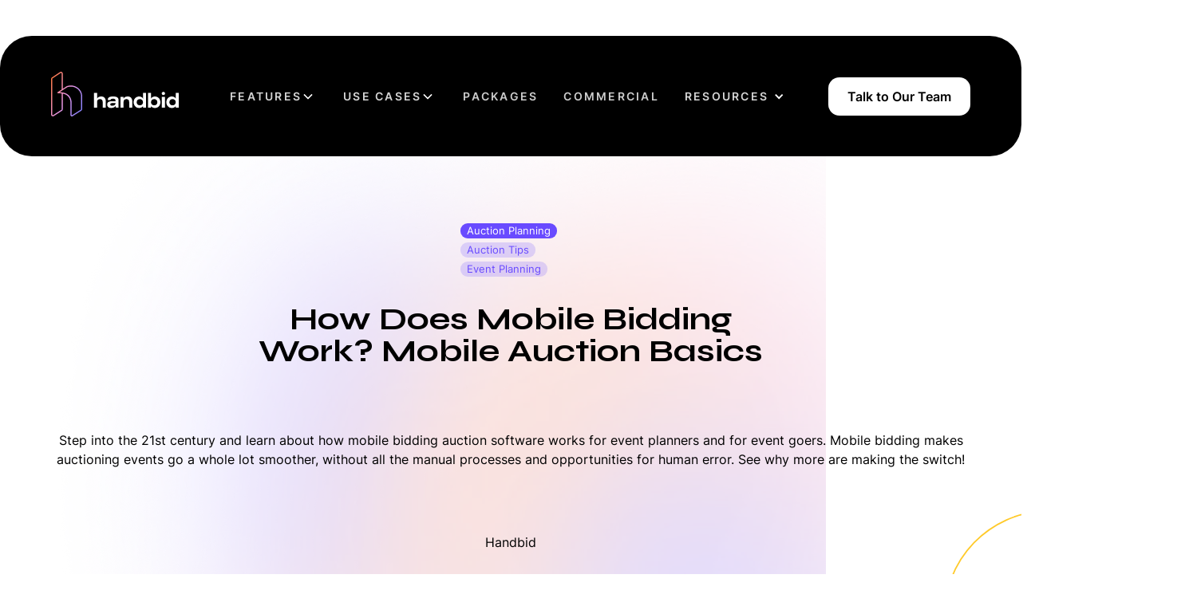

--- FILE ---
content_type: text/html
request_url: https://www.handbid.com/blog/how-does-mobile-bidding-work
body_size: 20742
content:
<!DOCTYPE html><!-- Last Published: Sat Jan 17 2026 16:29:15 GMT+0000 (Coordinated Universal Time) --><html data-wf-domain="www.handbid.com" data-wf-page="63bc5d86f016b17ccd3ee81d" data-wf-site="62fbad66968ab05fde2eea05" data-wf-collection="63bc5d86f016b16e3a3ee798" data-wf-item-slug="how-does-mobile-bidding-work"><head><meta charset="utf-8"/><title>How Does Mobile Bidding Work? Mobile Auction Basics</title><meta content="Step into the 21st century and learn about how mobile bidding auction software works for event planners and for event goers. Mobile bidding makes auctioning events go a whole lot smoother, without all the manual processes and opportunities for human error. See why more are making the switch!" name="description"/><meta content="How Does Mobile Bidding Work? Mobile Auction Basics" property="og:title"/><meta content="Step into the 21st century and learn about how mobile bidding auction software works for event planners and for event goers. Mobile bidding makes auctioning events go a whole lot smoother, without all the manual processes and opportunities for human error. See why more are making the switch!" property="og:description"/><meta content="https://cdn.prod.website-files.com/6306c4061b17903644527a98/65e752a7cbe8d00a6c7695f3_man-bidding-auction-from-home-pajamas.jpeg" property="og:image"/><meta content="How Does Mobile Bidding Work? Mobile Auction Basics" property="twitter:title"/><meta content="Step into the 21st century and learn about how mobile bidding auction software works for event planners and for event goers. Mobile bidding makes auctioning events go a whole lot smoother, without all the manual processes and opportunities for human error. See why more are making the switch!" property="twitter:description"/><meta content="https://cdn.prod.website-files.com/6306c4061b17903644527a98/65e752a7cbe8d00a6c7695f3_man-bidding-auction-from-home-pajamas.jpeg" property="twitter:image"/><meta property="og:type" content="website"/><meta content="summary_large_image" name="twitter:card"/><meta content="width=device-width, initial-scale=1" name="viewport"/><link href="https://cdn.prod.website-files.com/62fbad66968ab05fde2eea05/css/handbid.shared.3519a8e25.min.css" rel="stylesheet" type="text/css" integrity="sha384-NRmo4lTOMw6dZhKm9E68cKPP0tdqTuEx7o/U8JaJ6y5D/z4esKKI2Cq5jtyrcajI" crossorigin="anonymous"/><link href="https://fonts.googleapis.com" rel="preconnect"/><link href="https://fonts.gstatic.com" rel="preconnect" crossorigin="anonymous"/><script src="https://ajax.googleapis.com/ajax/libs/webfont/1.6.26/webfont.js" type="text/javascript"></script><script type="text/javascript">WebFont.load({  google: {    families: ["Syne:regular,500,600,700"]  }});</script><script type="text/javascript">!function(o,c){var n=c.documentElement,t=" w-mod-";n.className+=t+"js",("ontouchstart"in o||o.DocumentTouch&&c instanceof DocumentTouch)&&(n.className+=t+"touch")}(window,document);</script><link href="https://cdn.prod.website-files.com/62fbad66968ab05fde2eea05/630e7297557f11712a0cdb8e_favicon.jpg" rel="shortcut icon" type="image/x-icon"/><link href="https://cdn.prod.website-files.com/62fbad66968ab05fde2eea05/630e72de06c6529790597fdb_webclip.jpg" rel="apple-touch-icon"/><link href="https://www.handbid.com/blog/how-does-mobile-bidding-work" rel="canonical"/><script async="" src="https://www.googletagmanager.com/gtag/js?id=G-L8V0QYBZC9"></script><script type="text/javascript">window.dataLayer = window.dataLayer || [];function gtag(){dataLayer.push(arguments);}gtag('set', 'developer_id.dZGVlNj', true);gtag('js', new Date());gtag('config', 'G-L8V0QYBZC9');</script><script type="text/javascript">!function(f,b,e,v,n,t,s){if(f.fbq)return;n=f.fbq=function(){n.callMethod?n.callMethod.apply(n,arguments):n.queue.push(arguments)};if(!f._fbq)f._fbq=n;n.push=n;n.loaded=!0;n.version='2.0';n.agent='plwebflow';n.queue=[];t=b.createElement(e);t.async=!0;t.src=v;s=b.getElementsByTagName(e)[0];s.parentNode.insertBefore(t,s)}(window,document,'script','https://connect.facebook.net/en_US/fbevents.js');fbq('init', '856302324469453');fbq('track', 'PageView');</script><!-- Please keep this css code to improve the font quality-->
<style>
  * {
  -webkit-font-smoothing: antialiased;
  -moz-osx-font-smoothing: grayscale;
}
</style>

<!-- Start of HubSpot Embed Code -->
<script type="text/javascript" id="hs-script-loader" async defer src="//js.hs-scripts.com/1745458.js"></script>
<!-- End of HubSpot Embed Code -->

<!-- Google tag (gtag.js) -->
<script async src="https://www.googletagmanager.com/gtag/js?id=G-L8V0QYBZC9"></script>
<script>
  window.dataLayer = window.dataLayer || [];
  function gtag(){dataLayer.push(arguments);}
  gtag('js', new Date());

  gtag('config', 'G-L8V0QYBZC9');
</script>

<!-- Hotjar Tracking Code for http://www.handbid.com -->
<script>
    (function(h,o,t,j,a,r){
        h.hj=h.hj||function(){(h.hj.q=h.hj.q||[]).push(arguments)};
        h._hjSettings={hjid:290277,hjsv:6};
        a=o.getElementsByTagName('head')[0];
        r=o.createElement('script');r.async=1;
        r.src=t+h._hjSettings.hjid+j+h._hjSettings.hjsv;
        a.appendChild(r);
    })(window,document,'https://static.hotjar.com/c/hotjar-','.js?sv=');
</script></head><body class="body-blog"><div class="collection-list-wrapper-2 w-dyn-list"><div fs-cmsnest-collection="categories" role="list" class="w-dyn-items"><div role="listitem" class="w-dyn-item"><a href="/category/auction-planning">Auction Planning</a></div><div role="listitem" class="w-dyn-item"><a href="/category/auction-tips">Auction Tips</a></div><div role="listitem" class="w-dyn-item"><a href="/category/event-planning">Event Planning</a></div></div></div><div class="page-wrapper sticky"><div class="global-styles w-embed"><style>
/* Snippet for changing pricing table header while sticky */
/* #pricing-banner {
	position: sticky;
  top: 0;
}
*/

#blog-search::placeholder {
	color: grey;
}

#pricing-banner .sticky-hide {
	opacity: 1;
	transition: opacity 250ms;
}

#pricing-banner.is-pinned  h3 {
	font-size: 32px;
  text-align: center;
 
}

#pricing-banner.is-pinned .sticky-hide {
	opacity: 0;
  display: none;
}

#pricing-banner.is-pinned {
	background-color: white;
  z-index: 2;
  justify-content: flex-end;
  display: flex;
  height: 168px;
}

#pricing-banner .pricing-header_card {
	transition: min-height 250ms;
}

#pricing-banner.is-pinned .pricing-header_card {
	min-height: 40px !important;
}

#pricing-banner.is-pinned .pricing-header_card.is-white {
	border: 2px solid black;
}


/* Snippet gets rid of top margin on first element in any rich text*/
.w-richtext>:first-child {
	margin-top: 0;
}

/* Snippet gets rid of bottom margin on last element in any rich text*/
.w-richtext>:last-child, .w-richtext ol li:last-child, .w-richtext ul li:last-child {
    margin-bottom: 0;
}

/* Snippet makes all link elements listed below to inherit color from their parent */
a, 
.w-tab-link,
.w-nav-link,
.w-dropdown-btn,
.w-dropdown-toggle,
.w-dropdown-link
{
color: inherit;
}

/* Snippet prevents all click and hover interaction with an element */
.clickable-off {
  pointer-events: none;
}

/* Snippet enables all click and hover interaction with an element */
.clickable-on{
  pointer-events: auto;
}

/* Snippet enables you to add class of div-square which creates and maintains a 1:1 dimension of a div.*/
.div-square::after {
  content: "";
  display: block;
  padding-bottom: 100%;
}

/*Hide focus outline for main content element*/
    main:focus-visible {
    outline: -webkit-focus-ring-color auto 0px;
}

/* Make sure containers never lose their center alignment*/
.container-medium, .container-small, .container-large {
  margin-right: auto !important;
  margin-left: auto !important;
}

/*Reset selects, buttons, and links styles*/
.w-input, .w-select, a {
color: inherit;
text-decoration: inherit;
font-size: inherit;
}

/*Apply "..." after 3 lines of text */
.text-style-3lines {
    display: -webkit-box;
    overflow: hidden;
    -webkit-line-clamp: 3;
    -webkit-box-orient: vertical;
}

/*Apply "..." after 3 lines of text */
.text-style-8lines {
    display: -webkit-box;
    overflow: hidden;
    -webkit-line-clamp: 8;
    -webkit-box-orient: vertical;
}

/* Apply "..." after 2 lines of text */
.text-style-2lines {
    display: -webkit-box;
    overflow: hidden;
    -webkit-line-clamp: 2;
    -webkit-box-orient: vertical;
}
/* Apply "..." at 100% width */
.truncate-width { 
		width: 100%; 
    white-space: nowrap; 
    overflow: hidden; 
    text-overflow: ellipsis; 
}
/* Removes native scrollbar */
.no-scrollbar {
    -ms-overflow-style: none;  // IE 10+
    overflow: -moz-scrollbars-none;  // Firefox
}

.no-scrollbar::-webkit-scrollbar {
    display: none; // Safari and Chrome
}

</style></div><div class="main-wrapper"><div class="section-blog-single-header"><div data-animation="default" class="navbar_component navbar black-bg w-nav" data-easing2="ease" data-easing="ease" data-collapse="medium" data-w-id="408641a1-0019-681b-ab6d-81266a18a0fb" role="banner" data-duration="400" data-doc-height="1"><div class="navbar_container"><div class="nav-left"><a href="/" class="navbar_logo-link w-nav-brand"><img src="https://cdn.prod.website-files.com/62fbad66968ab05fde2eea05/62fe635e3590f30d4a2d0cc2_logo.svg" loading="lazy" alt="handbid logo" class="navbar_logo"/></a><nav role="navigation" class="navbar_menu w-nav-menu"><div data-hover="true" data-delay="100" data-w-id="2e1873f1-69a9-34a5-087e-b51d4c968107" class="navbar-dropdown_component w-dropdown"><div class="dropdown-toggle w-dropdown-toggle"><div class="dropdown_text">Features</div><div class="dropdown-chevron w-embed"><svg width=" 100%" height=" 100%" viewBox="0 0 16 16" fill="none" xmlns="http://www.w3.org/2000/svg">
<path fill-rule="evenodd" clip-rule="evenodd" d="M2.55806 6.29544C2.46043 6.19781 2.46043 6.03952 2.55806 5.94189L3.44195 5.058C3.53958 4.96037 3.69787 4.96037 3.7955 5.058L8.00001 9.26251L12.2045 5.058C12.3021 4.96037 12.4604 4.96037 12.5581 5.058L13.4419 5.94189C13.5396 6.03952 13.5396 6.19781 13.4419 6.29544L8.17678 11.5606C8.07915 11.6582 7.92086 11.6582 7.82323 11.5606L2.55806 6.29544Z" fill="currentColor"/>
</svg></div></div><nav class="navbar-dropdown_dropdown-list w-dropdown-list"><div class="navbar-dropdown_container"><div class="navbar-dropdown_dropdown-content"><div class="navbar-dropdown_dropdown-content-left shadow-card"><div class="navbar-dropdown_dropdown-link-list"><h3 class="submenu-heading">Your Guest Experience</h3><a href="/#two-minute-check-in" class="navbar-dropdown_dropdown-link w-inline-block"><img src="https://cdn.prod.website-files.com/62fbad66968ab05fde2eea05/6661ec1c3b7199a5c8786be9_zap-fast.svg" loading="lazy" alt="" class="icon-1x1-small"/><div class="submenu-features-column"><div class="submenu-heading1">Quick two-minute check-in</div><div class="text-size-small text-color-dark-grey">Kick off your event with a welcoming registration process that’s quick and user-friendly.</div></div></a><a href="/#bid-like-a-game" class="navbar-dropdown_dropdown-link w-inline-block"><img src="https://cdn.prod.website-files.com/62fbad66968ab05fde2eea05/6661ed977ed546d8f34ab94d_face-happy.svg" loading="lazy" alt="" class="icon-1x1-small"/><div class="submenu-features-column"><div class="submenu-heading1">Bid like it&#x27;s a game</div><div class="text-size-small text-color-dark-grey">Real-time, interactive bidding that keeps everyone on the edge of their seat.</div></div></a><a href="/#bidders-know-what" class="navbar-dropdown_dropdown-link w-inline-block"><img src="https://cdn.prod.website-files.com/62fbad66968ab05fde2eea05/6661eda3e86dfb3cedaec8ef_announcement-02.svg" loading="lazy" alt="" class="icon-1x1-small"/><div class="submenu-features-column"><div class="submenu-heading1">Bidders know what to do</div><div class="text-size-small text-color-dark-grey">Navigate through auctions with ease using a platform designed for simplicity.</div></div></a><a href="/#rapid-invoice-payment" class="navbar-dropdown_dropdown-link w-inline-block"><img src="https://cdn.prod.website-files.com/62fbad66968ab05fde2eea05/6661edaf3b4c07c572c16a3b_credit-card-check.svg" loading="lazy" alt="" class="icon-1x1-small"/><div class="submenu-features-column"><div class="submenu-heading1">Rapid invoice payment</div><div class="text-size-small text-color-dark-grey">90% of invoices paid within a minute after auction close. Concluding on a positive note.</div></div></a><div class="navbar-dropdown_dropdown-link"><img src="https://cdn.prod.website-files.com/62fbad66968ab05fde2eea05/6661edb8e86dfb3cedaed300_music-note-01.svg" loading="lazy" alt="" class="icon-1x1-small"/><div class="submenu-features-column"><div class="submenu-heading1">More dancing</div><div class="text-size-small text-color-dark-grey">Because your guests are having a great time, everyone will have more fun!</div></div></div></div></div><div id="w-node-_2e1873f1-69a9-34a5-087e-b51d4c968122-6a18a0fb" class="navbar-dropdown_dropdown-content-right"><h2 class="submenu-heading margin-bottom margin-small">For Auction &amp; Event Managers</h2><div class="text-size-regular">Handbid turns auction and event managers into superstars, giving you the easy-to-navigate software you need to impress your bidders, boost your funds, and make every auction a hit.</div><div class="navbar-dropdown_blog-list-wrapper"><div class="features_submenu-col"><img src="https://cdn.prod.website-files.com/62fbad66968ab05fde2eea05/6661fb744ab3f3234605b5a5_menuicon-organizers-02.svg" loading="lazy" alt="" class="icon-1x1-large"/><h3 class="submenu-heading-sm">Ways We Help</h3><div class="submenu-col_links"><a href="/ways-we-help/in-person-auctions" class="submenu-text-links">In-Person Auctions</a><a href="/ways-we-help/virtual-auctions" class="submenu-text-links">Virtual Auctions</a><a href="/ways-we-help/hybrid-auctions" class="submenu-text-links">Hybrid Auctions</a><a href="/ways-we-help/sales-games-drawings" class="submenu-text-links">Sales Games and Drawings</a><a href="/ways-we-help/peer-to-peer-fundraising" class="submenu-text-links">Peer-To-Peer Fundraising</a><a href="/ways-we-help/donations-paddle-raises" class="submenu-text-links">Donations and Paddle Raises</a></div></div><div class="features_submenu-col"><img src="https://cdn.prod.website-files.com/62fbad66968ab05fde2eea05/6661fb52a48eb46a51ed1af8_dotpoints-02.svg" loading="lazy" alt="" class="icon-1x1-large"/><h3 class="submenu-heading-sm">Standard Features</h3><div class="submenu-col_links"><a href="/product-features/mobile-bidding" class="submenu-text-links">Mobile Bidding</a><a href="/product-features/ticketing-registration" class="submenu-text-links">Ticketing &amp; Registration</a><a href="/product-features/mobile-auction-management" class="submenu-text-links">Mobile Auction Management</a><a href="/product-features/third-party-intergrations" class="submenu-text-links">Third Party Integrations</a><a href="/product-features/text-to-give" class="submenu-text-links">Text-to-Give</a><a href="/product-features/fundraising-pages" class="submenu-text-links">Fundraising Pages</a><a href="/product-features/custom-themes" class="submenu-text-links">Custom Themes</a><a href="/product-features/reporting-goal-tracking" class="submenu-text-links">Reporting &amp; Goal Tracking</a></div></div><div class="features_submenu-col"><img src="https://cdn.prod.website-files.com/62fbad66968ab05fde2eea05/6661fc3095c715e344c244c4_check-verified-02.svg" loading="lazy" alt="" class="icon-1x1-large"/><h3 class="submenu-heading-sm">Premium Features</h3><div class="submenu-col_links"><a href="/ways-we-help/custom-auction-software" class="submenu-text-links">Custom auction software</a><a href="#" class="submenu-text-links">White label auction software</a><a href="#" class="submenu-text-links">Custom auction website themes</a><a href="#" class="submenu-text-links">Sponsorships</a><a href="/product-features/aircodes" class="submenu-text-links">Aircodes</a><a href="/product-features/real-time-livestreaming" class="submenu-text-links">Real-time Livestreaming</a></div></div></div></div></div></div></nav></div><div data-hover="true" data-delay="100" data-w-id="48ea528e-5378-b8a9-7a66-f5454536acec" class="navbar-dropdown_component w-dropdown"><div class="dropdown-toggle w-dropdown-toggle"><div class="dropdown_text">Use Cases</div><div class="dropdown-chevron w-embed"><svg width=" 100%" height=" 100%" viewBox="0 0 16 16" fill="none" xmlns="http://www.w3.org/2000/svg">
<path fill-rule="evenodd" clip-rule="evenodd" d="M2.55806 6.29544C2.46043 6.19781 2.46043 6.03952 2.55806 5.94189L3.44195 5.058C3.53958 4.96037 3.69787 4.96037 3.7955 5.058L8.00001 9.26251L12.2045 5.058C12.3021 4.96037 12.4604 4.96037 12.5581 5.058L13.4419 5.94189C13.5396 6.03952 13.5396 6.19781 13.4419 6.29544L8.17678 11.5606C8.07915 11.6582 7.92086 11.6582 7.82323 11.5606L2.55806 6.29544Z" fill="currentColor"/>
</svg></div></div><nav class="navbar-dropdown_dropdown-list w-dropdown-list"><div class="navbar-dropdown_container"><div class="navbar-dropdown_dropdown-content"><div class="navbar-dropdown_dropdown-content-left shadow-card"><div class="navbar-dropdown_dropdown-link-list"><div class="heading-pretitle text-weight-semibold">Use cases</div><h3 class="submenu-heading is-use-case">Who uses Handbid?</h3><p>Non-profit or commercial auction  managers seeking a powerful platform that prioritizes bidder satisfaction above all else.</p></div></div><div id="w-node-_248f551d-d06d-5a7d-1d83-b90d1d49097f-6a18a0fb" class="navbar-dropdown_dropdown-content-right"><div class="navbar-dropdown_blog-list-wrapper is-use-cases"><div class="features_submenu-col"><a href="https://www.handbid.com/handbid-plus" class="nav-bar-link-block w-inline-block"><h3 class="submenu-heading-sm is-use-case">Commercial</h3><div class="spacer-tiny"></div></a><div class="submenu-col_links"><a href="https://www.handbid.com/handbid-plus" class="w-inline-block"><div class="use-cases_wrapper"><img src="https://cdn.prod.website-files.com/62fbad66968ab05fde2eea05/64b6b072520d5c7f680c439f_box.svg" loading="lazy" alt="archive icon" class="icon-1x1-xsmall"/><div class="submenu-text-links use-case">Returned &amp; Refurbished Assets</div></div></a><a href="https://www.handbid.com/handbid-plus" class="w-inline-block"><div class="use-cases_wrapper"><img src="https://cdn.prod.website-files.com/62fbad66968ab05fde2eea05/64b6b072e2e8460e6928dc6a_Group%205140.svg" loading="lazy" alt="cow icon" class="icon-1x1-xsmall"/><div class="submenu-text-links use-case">Livestock</div></div></a><a href="https://www.handbid.com/handbid-plus" class="w-inline-block"><div class="use-cases_wrapper"><img src="https://cdn.prod.website-files.com/62fbad66968ab05fde2eea05/64b6b072931717f559ac1621_home-03.svg" loading="lazy" alt="home icon" class="icon-1x1-xsmall"/><div class="submenu-text-links use-case">Real Estate</div></div></a><a href="https://www.handbid.com/handbid-plus" class="w-inline-block"><div class="use-cases_wrapper"><img src="https://cdn.prod.website-files.com/62fbad66968ab05fde2eea05/64b6b0729c5471ee4d6554a9_droplets-01.svg" loading="lazy" alt="droplet" class="icon-1x1-xsmall"/><div class="submenu-text-links use-case">Oil &amp; Gas</div></div></a></div></div><div class="features_submenu-col"><a href="https://www.handbid.com/nonprofit-auction-software" class="nav-bar-link-block w-inline-block"><h3 class="submenu-heading-sm is-use-case">NON-PROFIT</h3><div class="spacer-tiny"></div></a><div class="submenu-col_links"><a href="https://www.handbid.com/school-auction-software" class="w-inline-block"><div class="use-cases_wrapper"><img src="https://cdn.prod.website-files.com/62fbad66968ab05fde2eea05/64b6b0725ab0f3b16f926cb6_graduation-hat-02.svg" loading="lazy" alt="graduation cap icon" class="icon-1x1-xsmall"/><div class="submenu-text-links use-case">Schools</div></div></a><a href="https://www.handbid.com/nonprofit-auction-software" class="w-inline-block"><div class="use-cases_wrapper"><img src="https://cdn.prod.website-files.com/62fbad66968ab05fde2eea05/64b6b072713a52991a113d64_Group%205141.svg" loading="lazy" alt="baseball icon" class="icon-1x1-xsmall"/><div class="submenu-text-links use-case">Sports</div></div></a><a href="https://www.handbid.com/nonprofit-auction-software" class="w-inline-block"><div class="use-cases_wrapper"><img src="https://cdn.prod.website-files.com/62fbad66968ab05fde2eea05/64b6b072520d5c7f680c4338_users-02.svg" loading="lazy" alt="person icon" class="icon-1x1-xsmall"/><div class="submenu-text-links use-case">Professional Organizations</div></div></a><a href="https://www.handbid.com/nonprofit-auction-software" class="w-inline-block"><div class="use-cases_wrapper"><img src="https://cdn.prod.website-files.com/62fbad66968ab05fde2eea05/64b6b072209d4c53f339165f_telescope.svg" loading="lazy" alt="telescope icon" class="icon-1x1-xsmall"/><div class="submenu-text-links use-case">Health &amp; Research</div></div></a></div></div></div></div></div></div></nav></div><a href="/packages" class="navbar_link w-nav-link">Packages</a><a href="/handbid-plus" class="navbar_link w-nav-link">Commercial</a><div data-hover="true" data-delay="0" class="navbar_dropdown w-dropdown"><div class="dropdown-toggle w-dropdown-toggle"><div class="dropdown-icon w-icon-dropdown-toggle"></div><div class="dropdown_text">Resources</div></div><nav class="dropdown-list w-dropdown-list"><a href="/podcast" class="dropdown_link is-first w-dropdown-link">Podcast</a><a href="/blog" class="dropdown_link w-dropdown-link">Blog</a><a href="https://events.handbid.com" target="_blank" class="dropdown_link w-dropdown-link">Find your Handbid Event</a><a href="https://service.handbid.com/" target="_blank" class="dropdown_link w-dropdown-link">Knowledge Base</a><a href="/onboarding-video" class="dropdown_link w-dropdown-link">Easy Handbid Setup</a><a href="/partners" class="dropdown_link is-last w-dropdown-link">Partners</a></nav></div><a href="/talk-to-us" class="button-navbar is-nav w-button">Talk To Us</a></nav></div><div class="navbar_menu-button w-nav-button"><div class="menu-icon1"><div class="menu-icon1_line-top"></div><div class="menu-icon1_line-middle"><div class="menu-icon_line-middle-inner"></div></div><div class="menu-icon1_line-bottom"></div></div></div><div class="navbar_menu-buttons"><a href="/book-demo" class="button-navbar w-button">Talk to Our Team</a></div></div></div></div><div class="section-blog-single"><div class="page-padding"><div class="container-large"><div class="blog_single-component"><div class="blog-single-header"><div class="category_list-wrapper w-dyn-list"><div role="list" class="category_list w-dyn-items"><div role="listitem" class="category_item w-dyn-item"><div style="color:hsla(0, 0.00%, 100.00%, 1.00);background-color:hsla(250.00000000000003, 100.00%, 64.71%, 1.00)" class="category-tag">Auction Planning</div></div><div role="listitem" class="category_item w-dyn-item"><div style="color:#694bff;background-color:rgba(105, 75, 255, 0.2)" class="category-tag">Auction Tips</div></div><div role="listitem" class="category_item w-dyn-item"><div style="color:#694bff;background-color:rgba(105, 75, 255, 0.2)" class="category-tag">Event Planning</div></div></div></div><h1 class="blog-single-title margin-bottom margin-medium">How Does Mobile Bidding Work? Mobile Auction Basics</h1></div><div class="blog-single-summary margin-bottom margin-xxlarge">Step into the 21st century and learn about how mobile bidding auction software works for event planners and for event goers. Mobile bidding makes auctioning events go a whole lot smoother, without all the manual processes and opportunities for human error. See why more are making the switch! </div><div class="blog-single-summary margin-bottom margin-xxlarge">Handbid</div><div class="blog-single-image-component"><img src="https://cdn.prod.website-files.com/6306c4061b17903644527a98/65e752a7cbe8d00a6c7695f3_man-bidding-auction-from-home-pajamas.jpeg" loading="lazy" alt="White man with light blue button up and flannel pajamas sits on his couch with his laptop open. The scene depicted here references the ability to participate in live auctions remotely with mobile bidding, without leaving the comfort of your own home!" sizes="100vw" srcset="https://cdn.prod.website-files.com/6306c4061b17903644527a98/65e752a7cbe8d00a6c7695f3_man-bidding-auction-from-home-pajamas-p-500.jpeg 500w, https://cdn.prod.website-files.com/6306c4061b17903644527a98/65e752a7cbe8d00a6c7695f3_man-bidding-auction-from-home-pajamas.jpeg 612w" class="blog-single-image"/><div class="purple-overlay"></div><img src="https://cdn.prod.website-files.com/62fbad66968ab05fde2eea05/6306c08b92576c4b8f88fcc3_blog-circle.svg" loading="lazy" alt="" class="image-18"/></div><div class="blog-single-summary margin-top margin-xhuge"><div class="blog-single-summary-text">Step into the 21st century and learn about how mobile bidding auction software works for event planners and for event goers. Mobile bidding makes auctioning events go a whole lot smoother, without all the manual processes and opportunities for human error. See why more are making the switch! </div></div></div></div></div></div><div class="section-blog-content"><div class="page-padding blog-content"><div class="blog-content-grid"><div id="w-node-d0f02b8c-79c8-217e-a0a4-41d4af799b59-cd3ee81d" class="blog-content-left"><div class="rich-text-blog w-richtext"><p>Let’s take a trip down memory lane for a moment. Remember when we used to have to physically attend auctions, raise our paddles, and eagerly bid on items? Talk about ancient history! Fast forward to today, where mobile auctions have revolutionized the bidding process, making the excitement of bidding and winning accessible with just a few taps on a screen. The convenience and reach of mobile auctions have transformed the way we participate in bidding, making it more efficient and engaging than ever before. As technology advances and event goers seek convenience, mobile bidding continues to rise in popularity.</p><p>‍</p><div class="w-embed"><div class="hs-cta-embed hs-cta-simple-placeholder hs-cta-embed-153651245124"
  style="max-width:100%; max-height:100%; width:700px;height:296.6796875px" data-hubspot-wrapper-cta-id="153651245124">
  <a href="https://cta-service-cms2.hubspot.com/web-interactives/public/v1/track/redirect?encryptedPayload=AVxigLJz%2B%2BaCE7m13fhMIzppAo0Aigk68jPXPfI8uatRwIUd5krEgeOwtlfxJfSAnbIBzDPnzkfkoVGyRFuAMdEgguNKxeN487ufpYzh3p%2Fs3EZVx7rhxMRygFXFnodqLDWCzF6XLjpuvuhye03q46IIlt5df6oh04aNA1AdTHqiyvJqLUxeV6Fm7%2BKxt6Ie4pQo9RQL%2FM4yTg%3D%3D&webInteractiveContentId=153651245124&portalId=1745458" target="_blank" rel="noopener" crossorigin="anonymous">
    <img alt="woman-laptop-01" loading="lazy" src="https://no-cache.hubspot.com/cta/default/1745458/interactive-153651245124.png" style="height: 100%; width: 100%; object-fit: fill"
      onerror="this.style.display='none'" />
  </a>
</div></div><p>‍</p><h2>What is mobile bidding? </h2><p>Mobile bidding involves using your trusty smartphone or tablet to bid on auction items instead of raising a paddle or writing down bids on paper bid sheets. </p><p>Mobile bidding goes beyond the old-school paddle bidding experience to create a personal auction house right at your fingertips. You can easily scroll through live auction items, get more information about what’s included, see real-time updates, and quickly outbid your new bidding nemesis. It’s almost too easy! </p><figure class="w-richtext-align-center w-richtext-figure-type-image"><a href="https://www.handbid.com/" target="_blank" class="w-inline-block"><div><img src="https://cdn.prod.website-files.com/6306c4061b17903644527a98/66a80f7b104b4a6e350e1f70_65c589334b5b8cad99f25bf0_Black%2520man%2520sitting%2520at%2520a%2520desk%2520looking%2520at%2520his%2520phone%2520excitedly.jpeg" loading="lazy" alt="Black man with light blue button-up shirt sits at his home office desk with his laptop open. He’s holding and looking at his phone, really excitedly. His fist is clenched with joy, almost as if he’s won an item that he bid on using a mobile bidding application! "/></div></a></figure><p>Gone are the days of tedious bidding processes. Mobile bidding makes it so convenient and easy to participate in an auction - just a few taps and swipes, and voila! You&#x27;re competing for that signed baseball hat you always wanted. And don&#x27;t even get us started on the added bonus of being able to browse through all those tantalizing auction items without having to leave your couch. But hey, if you&#x27;re feeling extra nostalgic for those old-school auction vibes, just tap that bid button with some extra oomph – it&#x27;s almost like raising your paddle but way cooler. Trust us, once you go mobile bidding, there&#x27;s no going back. </p><h2>How Mobile Bidding Works for Event Hosts</h2><p>How does this exciting new auction experience work? Let’s dive into the process for both auction organizers and guests, starting with the hosts. For those hosting auctions, mobile bidding works by following these steps:</p><h3>1. Decide which mobile bidding software to use</h3><p>As a team of <a href="https://www.handbid.com/about/our-story">nonprofit leaders</a> who have hosted countless live auctions, we can tell you that mobile bidding is a game changer. But before you start planning, your fundraising event team should decide on the mobile bidding software you want to use. Explore your options and look for essential features like:</p><ul role="list"><li>An intuitive mobile bidding app</li><li>Secure payment processing</li><li>Outbid push notifications</li><li>In-app livestream capabilities</li><li>Gamification features like leaderboards</li></ul><p>While there are many great tools out there, not all are created equally, and not all will accommodate your team’s needs. Take some careful thought and attention to the selection process, trust us, it’ll pay off in the long run. </p><h3>2. Consider personalized, human coaching</h3><p>Nothing beats the knowledge of a real-life human! If you’ve never hosted an auction with mobile bidding, you might want to consider seeking out live auction event coaching – some <a href="https://www.handbid.com/packages">mobile bidding software packages</a> actually include this! </p><figure class="w-richtext-align-center w-richtext-figure-type-image"><a href="https://www.hubspots.com" target="_blank" class="w-inline-block"><div><img src="https://cdn.prod.website-files.com/6306c4061b17903644527a98/66a80f7b104b4a6e350e1f86_65e750daf373c1754edad744_black-woman-coaching-desk-laptop-collaobration.jpeg" loading="lazy" alt="Black woman with short hair, turquoise glasses, and a white suit sitting at a desk with her laptop open, looking like she’s explaining something. A woman with brunette hair and a creme long sleeve is facing her. This scene insinuates a scenario in which the brunette woman is receiving one-on-one live-auction event coaching."/></div></a></figure><p>While you are in the planning stages, having an expert in your corner can help prevent rookie mistakes and speed things along. If your coaches are part of a mobile bidding software package, they will also have great insight into how to effectively use the software for your needs. They might even be able to connect you to relevant sponsors or others in their network to improve your event even further. </p><h3>3. Implement the software for your organization</h3><p>If you decide to opt for coaching, they will be able to help you figure out how to implement your mobile bidding software to best fit the needs of your event. You can also do this on your own, depending on your team’s technical knowledge and previous experience with applications. </p><figure class="w-richtext-align-center w-richtext-figure-type-image"><a href="https://www.handbid.com/" target="_blank" class="w-inline-block"><div><img src="https://cdn.prod.website-files.com/6306c4061b17903644527a98/66a80f7b104b4a6e350e1f80_65e7510687418cc4374db937_team-huddle-collaboration-in-sync-hands-in.jpeg" loading="lazy" alt="Image of diverse group of coworkers all hands-in in a team huddle. This image insinuates that live auction event planning teams should be in sync and collaborating effectively for successful mobile bidding events. "/></div></a></figure><p>The key is to make sure that everyone involved in your auction understands how the software works and has access to it. This may involve: </p><ul role="list"><li>Setting up accounts</li><li>Creating user permissions</li><li>Providing training for staff and volunteers on how to use the software</li><li>Creating a plan to troubleshoot any issues</li></ul><p>In case any technical issues come up during the event, plan to have technical support available or designate someone on your team as the go-to person for any software-related questions.</p><p>Once the software is successfully implemented, you can start using it for various aspects of your event planning process. This includes creating online bidding pages, managing registrations and ticket sales, hosting the auction, and tracking donations and sponsorships​​. </p><h3>4. Determine your fundraising methods</h3><p>Mobile bidding applications offer different features for collecting fundraising revenue. Of course, there’s the standard mobile bidding which turns the old paddle-board method into a hybrid silent auction experience. However, it’s the future and there are a million and one other ways to collect funds.</p><p>For instance, <a href="https://www.handbid.com/">the Handbid app</a> includes the following features and more:</p><figure class="w-richtext-align-center w-richtext-figure-type-image"><a href="https://www.handbid.com/" target="_blank" class="w-inline-block"><div><img src="https://cdn.prod.website-files.com/6306c4061b17903644527a98/65e7515505843f90e958ebca_foyKffC3VAH_kDDyf3L170NuNqJry37hPSNcH6SNcK2rVuU4YBSXWpE5AhAF00Q-0rE7Kk_eTGGs_iMktuAYXqBE7H4ieYNsGVsGs5IcIAIT4AMly0Bb-d4WZE1BCHranmnGFMvxOpftMJ3V4lLIFEY.png" loading="lazy" alt="Screenshot of Handbid’s mobile bidding software package, including: low credit card processing fee (3.5% +0.30), unlimited items, third party integrations with leading CRMs, sales, games, &amp; drawings, ticketing, sponsorship, &amp; registration, custom themes, no performance fees, virtual auctions, donations &amp; paddle raises, Text2Give, Best in class software support, Reporting &amp; goal tracking, no ticket transaction fees, easy-to-use mobile bidding app, in-person auctions, peer-to-peer fundraising, mobile auction management, best in class event support, all handbid features all the time, standard streaming using YouTube, Facebook, &amp; Vimeo, hybrid auctions, mobile bidding, fundraising pages. "/></div></a><figcaption><a href="https://www.handbid.com/"><em>Handbid</em></a><em> mobile bidding software includes all the features listed here, and more!</em></figcaption></figure><ul role="list"><li>Text2Give</li><li>Buy-It-Now</li><li>Fundraising pages</li><li>Online long-term silent auctions</li><li>In-person live auctions</li><li>Virtual silent auctions</li><li>Peer-to-peer fundraising</li><li>Livestreaming</li><li><a href="https://www.handbid.com/product-features/aircodes">Aircodes</a></li></ul><p>Choose which methods you’ll use for your upcoming auction and make sure your mobile bidding software has the functionality to support them. For example, you might decide to host a hybrid silent auction with both online and in-person components, text-to-give options, and a livestream.</p><div class="w-embed"><div class="hs-cta-embed hs-cta-simple-placeholder hs-cta-embed-153651245124"
  style="max-width:100%; max-height:100%; width:700px;height:296.6796875px" data-hubspot-wrapper-cta-id="153651245124">
  <a href="https://cta-service-cms2.hubspot.com/web-interactives/public/v1/track/redirect?encryptedPayload=AVxigLJz%2B%2BaCE7m13fhMIzppAo0Aigk68jPXPfI8uatRwIUd5krEgeOwtlfxJfSAnbIBzDPnzkfkoVGyRFuAMdEgguNKxeN487ufpYzh3p%2Fs3EZVx7rhxMRygFXFnodqLDWCzF6XLjpuvuhye03q46IIlt5df6oh04aNA1AdTHqiyvJqLUxeV6Fm7%2BKxt6Ie4pQo9RQL%2FM4yTg%3D%3D&webInteractiveContentId=153651245124&portalId=1745458" target="_blank" rel="noopener" crossorigin="anonymous">
    <img alt="woman-laptop-01" loading="lazy" src="https://no-cache.hubspot.com/cta/default/1745458/interactive-153651245124.png" style="height: 100%; width: 100%; object-fit: fill"
      onerror="this.style.display='none'" />
  </a>
</div></div><p>‍</p><h3>5. Source and train volunteers</h3><p>Once your team is trained and feels comfortable operating mobile bidding software, we recommend incorporating some high-level training for the event volunteers. Make sure everyone who is representing your organization at this event can be helpful to your guests. </p><figure class="w-richtext-align-center w-richtext-figure-type-image"><a href="https://www.handbid.com/" target="_blank" class="w-inline-block"><div><img src="https://cdn.prod.website-files.com/6306c4061b17903644527a98/66a80f7b104b4a6e350e1f73_65e751c0a24119c8f3bd01c2_volunteers-working-together-happily.jpeg" loading="lazy" alt="Four diverse people wearing blue shirts that say VOLUNTEER in white. They are all smiling as they huddle and look down at the camera. This scene insinuates happy, trained volunteers working in synergy to provide support for a successful mobile bidding auction. "/></div></a></figure><p>This includes training them on how to use the mobile bidding software, as well as educating them on the event itself and its goals. This will ensure that they are able to answer any questions from guests or assist with troubleshooting any technical issues that may arise.</p><p>It&#x27;s important to also make sure your volunteers feel appreciated and valued for their time and efforts. This can be done by providing them with swag bags or thank-you gifts, having a designated volunteer break area with refreshments, and publicly recognizing their contributions during the event.</p><h3>6. Promote your event</h3><figure class="w-richtext-align-center w-richtext-figure-type-image"><a href="https://www.handbid.com/" target="_blank" class="w-inline-block"><div><img src="https://cdn.prod.website-files.com/6306c4061b17903644527a98/66a80f7b104b4a6e350e1f7d_65e751e5ffe477f3012fdf5a_event-marketing-paper-cliips-pink.jpeg" loading="lazy" alt="The words “Event Marketing” are shown in green and yellow text, respectively, against a dark pink background. In the foreground are various colors of paperclips and a torn pink paper. "/></div></a></figure><p>For your event to achieve success, <a href="https://www.handbid.com/blog/how-to-promote-your-event-and-get-more-people-to-attend">effective promotion</a> plays a vital role. Utilize various marketing channels such as social media, email campaigns, and collaborations with influencers to reach a wider audience. Engage with your target attendees by highlighting unique selling points and creating buzz around the event to ensure its impact is maximized.</p><p>Often, mobile auctioning software comes equipped with built-in workflows designed to efficiently handle notifications. By exploring the features of your mobile bidding software package, you can uncover valuable tools to enhance event promotion. Take advantage of these functionalities to streamline communication with participants and maximize the success of your auction event.</p><h3>7. Pay attention to feedback</h3><p>When the day of the event comes, we don’t necessarily suggest implementing a survey on the software – I mean how many times do you gloss over these kinds of prompts? </p><p>Instead, we recommend training your team to keep their ears and eyes open. Are people impressed with the application? Do you notice time saved during registration and check-out? Do you see people struggling to figure out certain parts of the app? Is your team feeling less stressed than previous events? </p><figure class="w-richtext-align-center w-richtext-figure-type-image"><a href="https://www.handbid.com/" target="_blank" class="w-inline-block"><div><img src="https://cdn.prod.website-files.com/6306c4061b17903644527a98/66a80f7b104b4a6e350e1f76_65e752292e99de208bd9c059_happy-event-attendees-thumbs-up.jpeg" loading="lazy" alt="Group of diverse people giving a thumbs up – suggesting people might be happy with the implementation of mobile bidding software at an auctioning event. "/></div></a></figure><p>Additionally, be sure to monitor social media during and after the event. Attendees may share their thoughts and experiences on their personal pages or in event groups. Take note of both positive and negative feedback, as it can provide valuable insight for future events. It can help you identify areas of improvement and make necessary changes for a smoother event experience.</p><h3>8. Report on event data</h3><p>As an event host, the success of a live auction is crucial to not only the overall fundraising efforts but also to the overall experience of attendees. With mobile bidding software, reporting on this success has never been easier, although do be sure to double-check that the software you choose has this capability. </p><figure class="w-richtext-align-center w-richtext-figure-type-image"><a href="https://www.handbid.com/" target="_blank" class="w-inline-block"><div><img src="https://cdn.prod.website-files.com/6306c4061b17903644527a98/66a80f7b104b4a6e350e1f79_65e75249a155a2e80cc9e788_icon-people-increasing-metrics-reporting-live-auction-event.jpeg" loading="lazy" alt="Illustration of 4 people holding up an upward arrow, suggesting metrics are going up - including live auction event metrics, such as donations!"/></div></a></figure><p>Through comprehensive fundraising and user metrics, you can easily <a href="https://www.handbid.com/product-features/reporting-goal-tracking">track the engagement</a> and contributions of individual bidders, allowing you to identify your top donors and strategize for future events. Additionally, transaction and revenue reports provide a clear breakdown of funds raised and help to keep your financial goals on track. Let&#x27;s not forget about real-time performance monitoring - because we know how nerve-wracking hosting an event can be! </p><p>But it&#x27;s not just about the numbers - with simple automated goal setting and tracking features, you can easily monitor progress towards specific targets and adjust your strategies accordingly. You also might want to consider software with data export capabilities, so you can seamlessly transfer important information to CSV files or your CRM application for further analysis. </p><p>When ticketing, registration, bidder, and items are all in one mobile bidding tool, reports can be at your fingertips, giving you all the necessary tools to plan and execute a successful event. When you pick the right tool, reporting on the success of an auction using mobile bidding software can be a breeze - making you look like a true fundraising superstar. </p><h2>How Mobile Bidding Works for Event Guests</h2><p>User-friendly mobile bidding software makes it simple for guests to participate in live and silent auction events. Once they have downloaded the app, the goal is for guests to easily browse and bid on items, track their bids, and watch items of interest. </p><h3>1. Easy event check-in and registration</h3><p>Some apps have registration integrated into the mobile bidding tool, so guests can quickly register for the event by entering their contact and payment information directly into the app. This eliminates long lines and paper forms, making the check-in process smooth and efficient.</p><figure class="w-richtext-align-center w-richtext-figure-type-image"><a href="https://www.handbid.com/" target="_blank" class="w-inline-block"><div><img src="https://cdn.prod.website-files.com/6306c4061b17903644527a98/66a80f7c104b4a6e350e1fb5_65cfc95155268acf60659ebc_people%2520waiting%2520in%2520a%2520line.png" loading="lazy" alt="Several people standing in line. With mobile auction software, this whole waiting in line experience can be completely eliminated!"/></div></a></figure><h3>2. Remote participation</h3><p>For bidders who are unable to attend in person, some mobile bidding apps still allow them to participate remotely through mobile bidding. They can stay connected to the live auction and continue participating in real-time from anywhere with an internet connection. To participate from anywhere, they simply have to:</p><ol role="list"><li>Check in to the event and access the mobile bidding app.</li><li>Browse your organization’s catalog of auction items.</li><li>Easily place bids on items directly in the app.</li><li>Receive a notification when they’ve been outbid, prompting them to increase their bid if they want to win the item.</li><li>Make payments within the app for the items they won when the event ends.</li></ol><figure class="w-richtext-align-center w-richtext-figure-type-image"><a href="https://www.handbid.com/" target="_blank" class="w-inline-block"><div><img src="https://cdn.prod.website-files.com/6306c4061b17903644527a98/66a80f7b104b4a6e350e1f8c_65e752a7cbe8d00a6c7695f3_man-bidding-auction-from-home-pajamas.jpeg" loading="lazy" alt="White man with light blue button up and flannel pajamas sits on his couch with his laptop open. The scene depicted here references the ability to participate in live auctions remotely with mobile bidding, without leaving the comfort of your own home!"/></div></a></figure><h3>3. Automated Bidding</h3><p>Bidders can also set up automated bidding, so they don&#x27;t miss out on any desired items. These can come in the form of push notifications, so guests will be instantly alerted if they have been outbid or if an item that they have bid on is about to close. This creates a sense of urgency and encourages competitive bidding among guests.</p><figure class="w-richtext-align-center w-richtext-figure-type-image"><a href="https://www.handbid.com/" target="_blank" class="w-inline-block"><div><img src="https://cdn.prod.website-files.com/6306c4061b17903644527a98/66a80f7b104b4a6e350e1f83_65e752d2b2184ae738fdde76_hammer-live-auction-mobile-bidding-formula%2520(2).jpeg" loading="lazy" alt="Alt Image Text: Image of a microphone and gravel on green table, representing the live auction experience in which people’s bets can be solidified after competitive mobile bidding. "/></div></a></figure><p>Some mobile bidding apps allow guests to set a maximum bid and the software will automatically place bids on their behalf, keeping them in the running for the item without having to constantly monitor it.</p><h3>4. Secure Payment</h3><p>Another benefit of using this software is its secure payment system. Guests&#x27; personal and financial information is protected through encryption technology, ensuring a safe and trustworthy platform for making donations and purchases.</p><figure class="w-richtext-align-center w-richtext-figure-type-image"><a href="https://www.handbid.com/" target="_blank" class="w-inline-block"><div><img src="https://cdn.prod.website-files.com/6306c4061b17903644527a98/66a80f7c104b4a6e350e1fb2_65e75348bdb1fb5d1b9e5f69_secure-live-auction-payment-icon-credit-card%2520(2).png" loading="lazy" alt="Icon of yellow credit card with green check, signifying secure payments that may be collected during mobile bidding events. "/></div></a></figure><p>Ultimately, a user-friendly and comprehensive software solution plays a pivotal role in simplifying the fundraising experience for both guests and event organizers alike. With mobile bidding, your guests can bid straight from their devices without ever leaving their seats. And as the bids start rolling in, you&#x27;ll feel like a true tech-savvy guru leading the way to fundraising success! Plus, with images of all the items up for grabs being displayed on screens around the room, your guests will have no choice but to get caught up in the excitement. Trust us, this is one trend that&#x27;s worth jumping on board with.</p><p>As we’ve mentioned, there are a bunch of different mobile bidding tools out there, but let&#x27;s be real - <a href="https://www.handbid.com/">Handbid</a> is the cream of the crop. I mean, we&#x27;re not saying that just because we&#x27;re Handbid (duh), but seriously, do your due diligence and <a href="https://www.handbid.com/blog/silent-auction-software">research different mobile bidding platforms</a>.</p><div class="w-embed"><div class="hs-cta-embed hs-cta-simple-placeholder hs-cta-embed-153651245124"
  style="max-width:100%; max-height:100%; width:700px;height:296.6796875px" data-hubspot-wrapper-cta-id="153651245124">
  <a href="https://cta-service-cms2.hubspot.com/web-interactives/public/v1/track/redirect?encryptedPayload=AVxigLJz%2B%2BaCE7m13fhMIzppAo0Aigk68jPXPfI8uatRwIUd5krEgeOwtlfxJfSAnbIBzDPnzkfkoVGyRFuAMdEgguNKxeN487ufpYzh3p%2Fs3EZVx7rhxMRygFXFnodqLDWCzF6XLjpuvuhye03q46IIlt5df6oh04aNA1AdTHqiyvJqLUxeV6Fm7%2BKxt6Ie4pQo9RQL%2FM4yTg%3D%3D&webInteractiveContentId=153651245124&portalId=1745458" target="_blank" rel="noopener" crossorigin="anonymous">
    <img alt="woman-laptop-01" loading="lazy" src="https://no-cache.hubspot.com/cta/default/1745458/interactive-153651245124.png" style="height: 100%; width: 100%; object-fit: fill"
      onerror="this.style.display='none'" />
  </a>
</div></div><p><br/>We’ll say this: from our team’s lived experiences as nonprofit event leaders, our app offers intuitive interfaces, personalized features, and streamlined processes. We’ve seen proven success in increasing engagement levels, boosting operational efficiency, and consequently driving higher fundraising revenue generation. Whether it&#x27;s a small charity event or a large-scale fundraising campaign, we’re pretty confident that you&#x27;ll see why we&#x27;re the bomb diggity when it comes to making your auction or fundraiser run smoothly and efficiently. But hey, don&#x27;t take our word for it - <a href="https://www.handbid.com/book-demo">try Handbid out</a> and see for yourself! </p></div><div class="rich-text-blog testing w-richtext"><h2>What’s a Rich Text element?</h2><p>The rich text element allows you to create and format headings, paragraphs, blockquotes, images, and video all in one place instead of having to add and format them individually. Just double-click and easily create content.</p><figure class="w-richtext-align-center w-richtext-figure-type-image"><div><img src="https://cdn.prod.website-files.com/62fbad66968ab05fde2eea05/645a58fa2b0ee6fc333ae671_4fa63bdfc3186c23.jpeg" loading="lazy" alt=""/></div><figcaption>Testing image caption text</figcaption></figure><ol start="" role="list"><li>Numbered list</li><li>Numbered list 2</li><li>Numbered list 3</li></ol><h4>Static and dynamic content editing</h4><p>A rich text element can be used with static or dynamic content. For static content, just drop it into any page and begin editing. For dynamic content, add a rich text field to any collection and then connect a rich text element to that field in the settings panel. Voila!</p><h4>How to customize formatting for each rich text</h4><p>Headings, paragraphs, blockquotes, figures, images, and figure captions can all be styled after a class is added to the rich text element using the &quot;When inside of&quot; nested selector system.</p></div></div><div id="w-node-d8699f5b-09c5-343a-9595-e68c49b77d74-cd3ee81d" class="blog-content-sidebar"><div class="share-wrapper shadow-card"><h2 class="share-button">Share</h2><a href="#" target="_blank" class="w-inline-block"><img src="https://cdn.prod.website-files.com/62fbad66968ab05fde2eea05/6303c487d71001a65c850a08_Vector-2.svg" loading="lazy" alt="facebook icon" class="share-icons"/></a><a href="https://www.instagram.com/handbidauctions/" target="_blank" class="w-inline-block"><img src="https://cdn.prod.website-files.com/62fbad66968ab05fde2eea05/6303c4760a357179577a2dcd_Vector-1.svg" loading="lazy" alt="instagram icon" class="share-icons"/></a><a href="https://twitter.com/handbid" target="_blank" class="w-inline-block"><img src="https://cdn.prod.website-files.com/62fbad66968ab05fde2eea05/6303c49b83bb96365cf1cfbf_Vector.svg" loading="lazy" alt="twitter icon" class="share-icons"/></a><a href="https://www.youtube.com/@Handbid" target="_blank" class="w-inline-block"><img src="https://cdn.prod.website-files.com/62fbad66968ab05fde2eea05/6303c4b1e8b81f6b2c35a2d9_Vector-3.svg" loading="lazy" alt="youtube icon" class="share-icons"/></a></div></div></div><div class="button-row"><a href="/blog" class="button-secondary align-center w-button">Back To Blog</a></div></div></div><div class="section-related-posts"><div class="page-padding"><div class="container-large"><div class="padding-vertical padding-huge"><div class="related-posts_wrapper shadow-card padding-xlarge"><h3 class="related-posts_title">Related Posts</h3><div class="related-posts-collection w-dyn-list"><div role="list" class="related-post-list w-dyn-items"><div role="listitem" class="w-dyn-item"><div data-w-id="23ab3a56-6413-fc5f-5867-0a67a5340401" class="related-posts-card-wrapper"><div class="blog-image-wrapper"><div class="all-posts-image-overlay"></div><img src="https://cdn.prod.website-files.com/6306c4061b17903644527a98/67eeb73fbfc3c3ee52cc4e29_Cheerful%20mood.%20Group%20of%20people%20at%20business%20conference%20in%20modern%20classroom%20at%20daytime.jpg" loading="lazy" alt="" sizes="100vw" srcset="https://cdn.prod.website-files.com/6306c4061b17903644527a98/67eeb73fbfc3c3ee52cc4e29_Cheerful%20mood.%20Group%20of%20people%20at%20business%20conference%20in%20modern%20classroom%20at%20daytime-p-500.jpg 500w, https://cdn.prod.website-files.com/6306c4061b17903644527a98/67eeb73fbfc3c3ee52cc4e29_Cheerful%20mood.%20Group%20of%20people%20at%20business%20conference%20in%20modern%20classroom%20at%20daytime-p-800.jpg 800w, https://cdn.prod.website-files.com/6306c4061b17903644527a98/67eeb73fbfc3c3ee52cc4e29_Cheerful%20mood.%20Group%20of%20people%20at%20business%20conference%20in%20modern%20classroom%20at%20daytime-p-1080.jpg 1080w, https://cdn.prod.website-files.com/6306c4061b17903644527a98/67eeb73fbfc3c3ee52cc4e29_Cheerful%20mood.%20Group%20of%20people%20at%20business%20conference%20in%20modern%20classroom%20at%20daytime.jpg 1280w" class="all-posts-card-image"/></div><div style="height:250px" class="all-posts-card-bottom shadow-card"><div class="all-posts-card-bottom-wrapper"><div class="blog-single_tag-wrapper"><div class="w-dyn-list"><div role="list" class="blog-single_tags-list w-dyn-items"><div role="listitem" class="w-dyn-item"><div style="color:#694bff;background-color:rgba(105, 75, 255, 0.2)" class="category-tag">Auction Tips</div></div><div role="listitem" class="w-dyn-item"><div style="color:hsla(0, 0.00%, 100.00%, 1.00);background-color:hsla(250.00000000000003, 100.00%, 64.71%, 1.00)" class="category-tag">Auction Planning</div></div></div></div></div><h4 class="blog-title">University Auction Guide: 6 Common Questions—Answered</h4><div class="blog-recent-date">Apr 3, 2025</div><a style="display:none;opacity:0" href="/blog/university-auctions" class="view-post-link">View Post</a></div></div></div></div><div role="listitem" class="w-dyn-item"><div data-w-id="23ab3a56-6413-fc5f-5867-0a67a5340401" class="related-posts-card-wrapper"><div class="blog-image-wrapper"><div class="all-posts-image-overlay"></div><img src="https://cdn.prod.website-files.com/6306c4061b17903644527a98/67e302580c7f686b33e19f15_Young%20hispanic%20man%20smiling%20confident%20using%20smartphone%20at%20street.webp" loading="lazy" alt="" sizes="100vw" srcset="https://cdn.prod.website-files.com/6306c4061b17903644527a98/67e302580c7f686b33e19f15_Young%20hispanic%20man%20smiling%20confident%20using%20smartphone%20at%20street-p-500.webp 500w, https://cdn.prod.website-files.com/6306c4061b17903644527a98/67e302580c7f686b33e19f15_Young%20hispanic%20man%20smiling%20confident%20using%20smartphone%20at%20street-p-800.webp 800w, https://cdn.prod.website-files.com/6306c4061b17903644527a98/67e302580c7f686b33e19f15_Young%20hispanic%20man%20smiling%20confident%20using%20smartphone%20at%20street-p-1080.webp 1080w, https://cdn.prod.website-files.com/6306c4061b17903644527a98/67e302580c7f686b33e19f15_Young%20hispanic%20man%20smiling%20confident%20using%20smartphone%20at%20street.webp 1280w" class="all-posts-card-image"/></div><div style="height:250px" class="all-posts-card-bottom shadow-card"><div class="all-posts-card-bottom-wrapper"><div class="blog-single_tag-wrapper"><div class="w-dyn-list"><div role="list" class="blog-single_tags-list w-dyn-items"><div role="listitem" class="w-dyn-item"><div style="color:hsla(0, 0.00%, 100.00%, 1.00);background-color:hsla(250.00000000000003, 100.00%, 64.71%, 1.00)" class="category-tag">Auction Planning</div></div><div role="listitem" class="w-dyn-item"><div style="color:#694bff;background-color:rgba(105, 75, 255, 0.2)" class="category-tag">Fundraising</div></div></div></div></div><h4 class="blog-title">How to Plan A Standout School Auction + 6 Fun Item Ideas</h4><div class="blog-recent-date">Mar 26, 2025</div><a style="display:none;opacity:0" href="/blog/how-to-plan-a-standout-school-auction-6-fun-item-ideas" class="view-post-link">View Post</a></div></div></div></div><div role="listitem" class="w-dyn-item"><div data-w-id="23ab3a56-6413-fc5f-5867-0a67a5340401" class="related-posts-card-wrapper"><div class="blog-image-wrapper"><div class="all-posts-image-overlay"></div><img src="https://cdn.prod.website-files.com/6306c4061b17903644527a98/67d874849b8fb59f7862523b_two%20people%20pointing%20at%20a%20screen%20while%20another%20one%20scrolls.webp" loading="lazy" alt="" sizes="100vw" srcset="https://cdn.prod.website-files.com/6306c4061b17903644527a98/67d874849b8fb59f7862523b_two%20people%20pointing%20at%20a%20screen%20while%20another%20one%20scrolls-p-500.webp 500w, https://cdn.prod.website-files.com/6306c4061b17903644527a98/67d874849b8fb59f7862523b_two%20people%20pointing%20at%20a%20screen%20while%20another%20one%20scrolls-p-800.webp 800w, https://cdn.prod.website-files.com/6306c4061b17903644527a98/67d874849b8fb59f7862523b_two%20people%20pointing%20at%20a%20screen%20while%20another%20one%20scrolls-p-1080.webp 1080w, https://cdn.prod.website-files.com/6306c4061b17903644527a98/67d874849b8fb59f7862523b_two%20people%20pointing%20at%20a%20screen%20while%20another%20one%20scrolls.webp 1280w" class="all-posts-card-image"/></div><div style="height:250px" class="all-posts-card-bottom shadow-card"><div class="all-posts-card-bottom-wrapper"><div class="blog-single_tag-wrapper"><div class="w-dyn-list"><div role="list" class="blog-single_tags-list w-dyn-items"><div role="listitem" class="w-dyn-item"><div style="color:#ed92cb;background-color:hsla(322.4175824175824, 71.65%, 75.10%, 0.20)" class="category-tag">Silent Auction Tips</div></div><div role="listitem" class="w-dyn-item"><div style="color:#694bff;background-color:rgba(105, 75, 255, 0.2)" class="category-tag">Auction Tips</div></div></div></div></div><h4 class="blog-title">Where to Start Your Search for Silent Auction Items: A Guide</h4><div class="blog-recent-date">Mar 18, 2025</div><a style="display:none;opacity:0" href="/blog/silent-auction-item-search" class="view-post-link">View Post</a></div></div></div></div></div></div></div><div class="w-embed w-script"><script type="application/ld+json">
{
  "@context": "https://schema.org",
  "@type": "BlogPosting",
  "mainEntityOfPage": {
    "@type": "WebPage",
    "@id": "https://www.handbid.com/blog/how-does-mobile-bidding-work"
  },
  "headline": "How Does Mobile Bidding Work? Mobile Auction Basics",
  "description": "Step into the 21st century and learn about how mobile bidding auction software works for event planners and for event goers. Mobile bidding makes auctioning events go a whole lot smoother, without all the manual processes and opportunities for human error. See why more are making the switch! ",
  "image": "https://cdn.prod.website-files.com/6306c4061b17903644527a98/65e752a7cbe8d00a6c7695f3_man-bidding-auction-from-home-pajamas.jpeg",
  "author": {
    "@type": "Person",
    "name": "Jeff Porter",
    "url": "https://www.handbid.com/authors/jeff-porter"
  },
  "publisher": {
    "@type": "Organization",
    "name": "Handbid",
    "logo": {
      "@type": "ImageObject",
      "url": "https://cdn.prod.website-files.com/62fbad66968ab05fde2eea05/6303c1fb04f553e6c0c5e488_footer-logo.svg"
    }
  },
  "datePublished": "Mar 05, 2024"
}
</script></div></div></div></div></div><div class="footer_component"><div class="page-padding"><div class="container-large"><div class="padding-vertical padding-xxlarge"><div class="padding-bottom padding-xxlarge"><div class="w-layout-grid footer_top-wrapper"><div class="footer_left-wrapper"><div class="margin-bottom margin-small"><a href="/" class="footer_logo-link w-nav-brand"><img src="https://cdn.prod.website-files.com/62fbad66968ab05fde2eea05/6303c1fb04f553e6c0c5e488_footer-logo.svg" loading="lazy" alt="handbid logo " class="footer-logo"/></a></div><div class="margin-bottom margin-small"><div class="footer-social-wrapper"><a href="https://www.instagram.com/handbidauctions/" target="_blank" class="footer_social-link w-inline-block"><img src="https://cdn.prod.website-files.com/62fbad66968ab05fde2eea05/6303c4760a357179577a2dcd_Vector-1.svg" loading="lazy" alt="instagram icon"/></a><a href="https://www.facebook.com/handbid" target="_blank" class="footer_social-link w-inline-block"><img src="https://cdn.prod.website-files.com/62fbad66968ab05fde2eea05/6303c487d71001a65c850a08_Vector-2.svg" loading="lazy" alt="facebook icon"/></a><a href="https://twitter.com/handbid" target="_blank" class="footer_social-link w-inline-block"><img src="https://cdn.prod.website-files.com/62fbad66968ab05fde2eea05/6303c49b83bb96365cf1cfbf_Vector.svg" loading="lazy" alt="twitter icon"/></a><a href="https://www.youtube.com/@Handbid" target="_blank" class="footer_social-link w-inline-block"><img src="https://cdn.prod.website-files.com/62fbad66968ab05fde2eea05/6303c4b1e8b81f6b2c35a2d9_Vector-3.svg" loading="lazy" alt="youtube icon"/></a></div></div></div><div class="w-layout-grid footer_menu-wrapper"><div class="footer_link-list"><div class="margin-bottom margin-xsmall"><div class="footer-section">Ways we help</div></div><a href="/ways-we-help/in-person-auctions" class="footer_link">In-Person Auctions</a><a href="/ways-we-help/virtual-auctions" class="footer_link">Virtual Auctions</a><a href="/ways-we-help/hybrid-auctions" class="footer_link">Hybrid Auctions</a><a href="/ways-we-help/custom-auction-software" class="footer_link">Custom Auction Software</a><a href="/ways-we-help/sales-games-drawings" class="footer_link">Sales, Games &amp; Drawings</a><a href="/ways-we-help/peer-to-peer-fundraising" class="footer_link">Peer-to-Peer Fundraising</a><a href="/ways-we-help/donations-paddle-raises" class="footer_link">Donations &amp; Paddle Raises</a></div><div class="footer_link-list"><div class="margin-bottom margin-xsmall"><div class="footer-section">features</div></div><a href="/product-features/mobile-bidding" class="footer_link">Mobile Bidding</a><a href="/product-features/ticketing-registration" class="footer_link">Ticketing &amp; Registrations</a><a href="/product-features/mobile-auction-management" class="footer_link">Mobile Auction Management</a><a href="/product-features/third-party-intergrations" class="footer_link">Third Party Integrations</a><a href="/product-features/text-to-give" class="footer_link">Text-to-Give</a><a href="/product-features/real-time-livestreaming" class="footer_link">Real-time Livestreaming</a><a href="/product-features/fundraising-pages" class="footer_link">Fundraising Pages</a><a href="/ways-we-help/custom-auction-software" class="footer_link">Custom Themes</a><a href="/product-features/reporting-goal-tracking" class="footer_link">Reporting &amp; Goal Tracking</a><a href="/product-features/aircodes" class="footer_link">Aircodes</a></div><div class="footer_link-list"><div class="margin-bottom margin-xsmall"><div class="footer-section">Resources</div></div><a href="/podcast" class="footer_link">Podcast</a><a href="/blog" class="footer_link">Blog</a><div class="footer_about-heading"><div class="footer-section">About</div></div><a href="/about/our-story" class="footer_link">Our Story</a><a href="/about/meet-the-team" class="footer_link">Meet The Team</a></div></div><div id="w-node-_818b6b48-1603-1cc6-1e68-8470b8ea0caa-b8ea0c6d" class="app-store-wrapper"><a href="https://play.google.com/store/apps/details?id=com.handbid.android&amp;hl=en_US&amp;gl=US&amp;pli=1" target="_blank" class="google-play margin-bottom margin-small w-inline-block"><img src="https://cdn.prod.website-files.com/62fbad66968ab05fde2eea05/62fe4d316159fe1585da2e56_google-play.svg" loading="lazy" alt="google play badge"/></a><a href="https://apps.apple.com/us/app/handbid/id433831139" target="_blank" class="apple-store w-inline-block"><img src="https://cdn.prod.website-files.com/62fbad66968ab05fde2eea05/6303c505a6796edde64ac0cc_Group%20241.svg" loading="lazy" alt="app store button"/></a></div></div></div><div class="line-divider"></div><div class="padding-top padding-medium"><div class="footer_bottom-wrapper"><div class="w-layout-grid footer_legal-list"><a href="/privacy-policy" class="footer-section legal">Privacy Policy</a><a href="/auction-services-agreement" class="footer-section legal">Terms of Service</a><a href="/copyright-infringement-policy" class="footer-section legal">Copyright Infringement Policy</a></div></div></div></div></div></div><div class="footer-2 horizontal-gradient"><div class="copyright-text">Copyright © <span class="current-year">2025</span> Handbid App. All Rights Reserved.</div></div></div></div></div><div class="w-embed w-script"><script type="application/ld+json">
{
  "@context": "https://schema.org",
  "@type": "Article",
  "headline": "How Does Mobile Bidding Work? Mobile Auction Basics",
  "description": "Step into the 21st century and learn about how mobile bidding auction software works for event planners and for event goers. Mobile bidding makes auctioning events go a whole lot smoother, without all the manual processes and opportunities for human error. See why more are making the switch! ",
  "image": "https://cdn.prod.website-files.com/6306c4061b17903644527a98/65e752a7cbe8d00a6c7695f3_man-bidding-auction-from-home-pajamas.jpeg",
  "datePublished": "Mar 05, 2024",
  "author": {
    "@type": "Person",
    "name": "Jeff Porter",
    "url": "https://www.handbid.com/authors/jeff-porter"
  },
  "publisher": {
    "@type": "Organization",
    "name": "Handbid",
    "url": "https://www.handbid.com",
    "logo": {
      "@type": "ImageObject",
      "url": "https://cdn.prod.website-files.com/62fbad66968ab05fde2eea05/62fbad66968ab00b492eea29_handbid-logo.svg"
    }
  }
}
</script></div><script src="https://d3e54v103j8qbb.cloudfront.net/js/jquery-3.5.1.min.dc5e7f18c8.js?site=62fbad66968ab05fde2eea05" type="text/javascript" integrity="sha256-9/aliU8dGd2tb6OSsuzixeV4y/faTqgFtohetphbbj0=" crossorigin="anonymous"></script><script src="https://cdn.prod.website-files.com/62fbad66968ab05fde2eea05/js/handbid.schunk.297b42cdd4c342ac.js" type="text/javascript" integrity="sha384-RYbRy+A2F7CB/eBI6FyCjnzeGHEiPbQjGbt2mPG7eOBmJTyysAn36IXi78TVUK8a" crossorigin="anonymous"></script><script src="https://cdn.prod.website-files.com/62fbad66968ab05fde2eea05/js/handbid.schunk.510abaed7d61efe8.js" type="text/javascript" integrity="sha384-vG3OyKsxaXFv9+0dTEcxnLnMrWEuYlb0fCSt7XAX3U41NhO0oMfuwfLwnZ4PnKiE" crossorigin="anonymous"></script><script src="https://cdn.prod.website-files.com/62fbad66968ab05fde2eea05/js/handbid.419d9037.021375b65997f682.js" type="text/javascript" integrity="sha384-Gr8jfvdnKU+kkNubx55HuKMRPT82ovyh2kQLp9PfAPUQ2trrS/KG4p3g8TCT3Z8w" crossorigin="anonymous"></script><script>
$(function() {
  $('.current-year').text(new Date().getFullYear());
});
</script>
<script type="text/javascript" defer="defer" src="https://extend.vimeocdn.com/ga4/11586589.js"></script>
<script src="//scripts.iconnode.com/95557.js"></script>

<script>(function (c, p, d, u, id, i) {
  id = ''; // Optional Custom ID for user in your system
  u = 'https://tracking.g2crowd.com/attribution_tracking/conversions/' + c + '.js?p=' + encodeURI(p) + '&e=' + id;
  i = document.createElement('script');
  i.type = 'application/javascript';
  i.async = true;
  i.src = u;
  d.getElementsByTagName('head')[0].appendChild(i);
}("2382", document.location.href, document));</script>
<!-- Start of HubSpot Embed Code -->
  <script type="text/javascript" id="hs-script-loader" async defer src="//js-na1.hs-scripts.com/1745458.js"></script>
<!-- End of HubSpot Embed Code --><style>
a.rich-text-button {
	display: inline-block;
  margin-top: 15px;
  margin-bottom: 15px;
	background-color: #ffca2a;
  color: black;
  padding-top: 0.75rem;
  padding-bottom: 0.75rem;
  padding-left: 1.5rem;
  padding-right: 1.5rem;
  font-weight: 600;
  font-family: Inter;
  font-size: 1rem;
  border-radius: 14px;;
}
</style><script src="https://cdn.prod.website-files.com/62fbad66968ab05fde2eea05%2F689e5ba67671442434f3ca35%2F695fc736c9026e664f20aea4%2Fschool_auction_product_schema-1.0.0.js" type="text/javascript"></script></body></html>

--- FILE ---
content_type: text/css
request_url: https://cdn.prod.website-files.com/62fbad66968ab05fde2eea05/css/handbid.shared.3519a8e25.min.css
body_size: 56876
content:
html{-webkit-text-size-adjust:100%;-ms-text-size-adjust:100%;font-family:sans-serif}body{margin:0}article,aside,details,figcaption,figure,footer,header,hgroup,main,menu,nav,section,summary{display:block}audio,canvas,progress,video{vertical-align:baseline;display:inline-block}audio:not([controls]){height:0;display:none}[hidden],template{display:none}a{background-color:#0000}a:active,a:hover{outline:0}abbr[title]{border-bottom:1px dotted}b,strong{font-weight:700}dfn{font-style:italic}h1{margin:.67em 0;font-size:2em}mark{color:#000;background:#ff0}small{font-size:80%}sub,sup{vertical-align:baseline;font-size:75%;line-height:0;position:relative}sup{top:-.5em}sub{bottom:-.25em}img{border:0}svg:not(:root){overflow:hidden}hr{box-sizing:content-box;height:0}pre{overflow:auto}code,kbd,pre,samp{font-family:monospace;font-size:1em}button,input,optgroup,select,textarea{color:inherit;font:inherit;margin:0}button{overflow:visible}button,select{text-transform:none}button,html input[type=button],input[type=reset]{-webkit-appearance:button;cursor:pointer}button[disabled],html input[disabled]{cursor:default}button::-moz-focus-inner,input::-moz-focus-inner{border:0;padding:0}input{line-height:normal}input[type=checkbox],input[type=radio]{box-sizing:border-box;padding:0}input[type=number]::-webkit-inner-spin-button,input[type=number]::-webkit-outer-spin-button{height:auto}input[type=search]{-webkit-appearance:none}input[type=search]::-webkit-search-cancel-button,input[type=search]::-webkit-search-decoration{-webkit-appearance:none}legend{border:0;padding:0}textarea{overflow:auto}optgroup{font-weight:700}table{border-collapse:collapse;border-spacing:0}td,th{padding:0}@font-face{font-family:webflow-icons;src:url([data-uri])format("truetype");font-weight:400;font-style:normal}[class^=w-icon-],[class*=\ w-icon-]{speak:none;font-variant:normal;text-transform:none;-webkit-font-smoothing:antialiased;-moz-osx-font-smoothing:grayscale;font-style:normal;font-weight:400;line-height:1;font-family:webflow-icons!important}.w-icon-slider-right:before{content:""}.w-icon-slider-left:before{content:""}.w-icon-nav-menu:before{content:""}.w-icon-arrow-down:before,.w-icon-dropdown-toggle:before{content:""}.w-icon-file-upload-remove:before{content:""}.w-icon-file-upload-icon:before{content:""}*{box-sizing:border-box}html{height:100%}body{color:#333;background-color:#fff;min-height:100%;margin:0;font-family:Arial,sans-serif;font-size:14px;line-height:20px}img{vertical-align:middle;max-width:100%;display:inline-block}html.w-mod-touch *{background-attachment:scroll!important}.w-block{display:block}.w-inline-block{max-width:100%;display:inline-block}.w-clearfix:before,.w-clearfix:after{content:" ";grid-area:1/1/2/2;display:table}.w-clearfix:after{clear:both}.w-hidden{display:none}.w-button{color:#fff;line-height:inherit;cursor:pointer;background-color:#3898ec;border:0;border-radius:0;padding:9px 15px;text-decoration:none;display:inline-block}input.w-button{-webkit-appearance:button}html[data-w-dynpage] [data-w-cloak]{color:#0000!important}.w-code-block{margin:unset}pre.w-code-block code{all:inherit}.w-optimization{display:contents}.w-webflow-badge,.w-webflow-badge>img{box-sizing:unset;width:unset;height:unset;max-height:unset;max-width:unset;min-height:unset;min-width:unset;margin:unset;padding:unset;float:unset;clear:unset;border:unset;border-radius:unset;background:unset;background-image:unset;background-position:unset;background-size:unset;background-repeat:unset;background-origin:unset;background-clip:unset;background-attachment:unset;background-color:unset;box-shadow:unset;transform:unset;direction:unset;font-family:unset;font-weight:unset;color:unset;font-size:unset;line-height:unset;font-style:unset;font-variant:unset;text-align:unset;letter-spacing:unset;-webkit-text-decoration:unset;text-decoration:unset;text-indent:unset;text-transform:unset;list-style-type:unset;text-shadow:unset;vertical-align:unset;cursor:unset;white-space:unset;word-break:unset;word-spacing:unset;word-wrap:unset;transition:unset}.w-webflow-badge{white-space:nowrap;cursor:pointer;box-shadow:0 0 0 1px #0000001a,0 1px 3px #0000001a;visibility:visible!important;opacity:1!important;z-index:2147483647!important;color:#aaadb0!important;overflow:unset!important;background-color:#fff!important;border-radius:3px!important;width:auto!important;height:auto!important;margin:0!important;padding:6px!important;font-size:12px!important;line-height:14px!important;text-decoration:none!important;display:inline-block!important;position:fixed!important;inset:auto 12px 12px auto!important;transform:none!important}.w-webflow-badge>img{position:unset;visibility:unset!important;opacity:1!important;vertical-align:middle!important;display:inline-block!important}h1,h2,h3,h4,h5,h6{margin-bottom:10px;font-weight:700}h1{margin-top:20px;font-size:38px;line-height:44px}h2{margin-top:20px;font-size:32px;line-height:36px}h3{margin-top:20px;font-size:24px;line-height:30px}h4{margin-top:10px;font-size:18px;line-height:24px}h5{margin-top:10px;font-size:14px;line-height:20px}h6{margin-top:10px;font-size:12px;line-height:18px}p{margin-top:0;margin-bottom:10px}blockquote{border-left:5px solid #e2e2e2;margin:0 0 10px;padding:10px 20px;font-size:18px;line-height:22px}figure{margin:0 0 10px}figcaption{text-align:center;margin-top:5px}ul,ol{margin-top:0;margin-bottom:10px;padding-left:40px}.w-list-unstyled{padding-left:0;list-style:none}.w-embed:before,.w-embed:after{content:" ";grid-area:1/1/2/2;display:table}.w-embed:after{clear:both}.w-video{width:100%;padding:0;position:relative}.w-video iframe,.w-video object,.w-video embed{border:none;width:100%;height:100%;position:absolute;top:0;left:0}fieldset{border:0;margin:0;padding:0}button,[type=button],[type=reset]{cursor:pointer;-webkit-appearance:button;border:0}.w-form{margin:0 0 15px}.w-form-done{text-align:center;background-color:#ddd;padding:20px;display:none}.w-form-fail{background-color:#ffdede;margin-top:10px;padding:10px;display:none}label{margin-bottom:5px;font-weight:700;display:block}.w-input,.w-select{color:#333;vertical-align:middle;background-color:#fff;border:1px solid #ccc;width:100%;height:38px;margin-bottom:10px;padding:8px 12px;font-size:14px;line-height:1.42857;display:block}.w-input::placeholder,.w-select::placeholder{color:#999}.w-input:focus,.w-select:focus{border-color:#3898ec;outline:0}.w-input[disabled],.w-select[disabled],.w-input[readonly],.w-select[readonly],fieldset[disabled] .w-input,fieldset[disabled] .w-select{cursor:not-allowed}.w-input[disabled]:not(.w-input-disabled),.w-select[disabled]:not(.w-input-disabled),.w-input[readonly],.w-select[readonly],fieldset[disabled]:not(.w-input-disabled) .w-input,fieldset[disabled]:not(.w-input-disabled) .w-select{background-color:#eee}textarea.w-input,textarea.w-select{height:auto}.w-select{background-color:#f3f3f3}.w-select[multiple]{height:auto}.w-form-label{cursor:pointer;margin-bottom:0;font-weight:400;display:inline-block}.w-radio{margin-bottom:5px;padding-left:20px;display:block}.w-radio:before,.w-radio:after{content:" ";grid-area:1/1/2/2;display:table}.w-radio:after{clear:both}.w-radio-input{float:left;margin:3px 0 0 -20px;line-height:normal}.w-file-upload{margin-bottom:10px;display:block}.w-file-upload-input{opacity:0;z-index:-100;width:.1px;height:.1px;position:absolute;overflow:hidden}.w-file-upload-default,.w-file-upload-uploading,.w-file-upload-success{color:#333;display:inline-block}.w-file-upload-error{margin-top:10px;display:block}.w-file-upload-default.w-hidden,.w-file-upload-uploading.w-hidden,.w-file-upload-error.w-hidden,.w-file-upload-success.w-hidden{display:none}.w-file-upload-uploading-btn{cursor:pointer;background-color:#fafafa;border:1px solid #ccc;margin:0;padding:8px 12px;font-size:14px;font-weight:400;display:flex}.w-file-upload-file{background-color:#fafafa;border:1px solid #ccc;flex-grow:1;justify-content:space-between;margin:0;padding:8px 9px 8px 11px;display:flex}.w-file-upload-file-name{font-size:14px;font-weight:400;display:block}.w-file-remove-link{cursor:pointer;width:auto;height:auto;margin-top:3px;margin-left:10px;padding:3px;display:block}.w-icon-file-upload-remove{margin:auto;font-size:10px}.w-file-upload-error-msg{color:#ea384c;padding:2px 0;display:inline-block}.w-file-upload-info{padding:0 12px;line-height:38px;display:inline-block}.w-file-upload-label{cursor:pointer;background-color:#fafafa;border:1px solid #ccc;margin:0;padding:8px 12px;font-size:14px;font-weight:400;display:inline-block}.w-icon-file-upload-icon,.w-icon-file-upload-uploading{width:20px;margin-right:8px;display:inline-block}.w-icon-file-upload-uploading{height:20px}.w-container{max-width:940px;margin-left:auto;margin-right:auto}.w-container:before,.w-container:after{content:" ";grid-area:1/1/2/2;display:table}.w-container:after{clear:both}.w-container .w-row{margin-left:-10px;margin-right:-10px}.w-row:before,.w-row:after{content:" ";grid-area:1/1/2/2;display:table}.w-row:after{clear:both}.w-row .w-row{margin-left:0;margin-right:0}.w-col{float:left;width:100%;min-height:1px;padding-left:10px;padding-right:10px;position:relative}.w-col .w-col{padding-left:0;padding-right:0}.w-col-1{width:8.33333%}.w-col-2{width:16.6667%}.w-col-3{width:25%}.w-col-4{width:33.3333%}.w-col-5{width:41.6667%}.w-col-6{width:50%}.w-col-7{width:58.3333%}.w-col-8{width:66.6667%}.w-col-9{width:75%}.w-col-10{width:83.3333%}.w-col-11{width:91.6667%}.w-col-12{width:100%}.w-hidden-main{display:none!important}@media screen and (max-width:991px){.w-container{max-width:728px}.w-hidden-main{display:inherit!important}.w-hidden-medium{display:none!important}.w-col-medium-1{width:8.33333%}.w-col-medium-2{width:16.6667%}.w-col-medium-3{width:25%}.w-col-medium-4{width:33.3333%}.w-col-medium-5{width:41.6667%}.w-col-medium-6{width:50%}.w-col-medium-7{width:58.3333%}.w-col-medium-8{width:66.6667%}.w-col-medium-9{width:75%}.w-col-medium-10{width:83.3333%}.w-col-medium-11{width:91.6667%}.w-col-medium-12{width:100%}.w-col-stack{width:100%;left:auto;right:auto}}@media screen and (max-width:767px){.w-hidden-main,.w-hidden-medium{display:inherit!important}.w-hidden-small{display:none!important}.w-row,.w-container .w-row{margin-left:0;margin-right:0}.w-col{width:100%;left:auto;right:auto}.w-col-small-1{width:8.33333%}.w-col-small-2{width:16.6667%}.w-col-small-3{width:25%}.w-col-small-4{width:33.3333%}.w-col-small-5{width:41.6667%}.w-col-small-6{width:50%}.w-col-small-7{width:58.3333%}.w-col-small-8{width:66.6667%}.w-col-small-9{width:75%}.w-col-small-10{width:83.3333%}.w-col-small-11{width:91.6667%}.w-col-small-12{width:100%}}@media screen and (max-width:479px){.w-container{max-width:none}.w-hidden-main,.w-hidden-medium,.w-hidden-small{display:inherit!important}.w-hidden-tiny{display:none!important}.w-col{width:100%}.w-col-tiny-1{width:8.33333%}.w-col-tiny-2{width:16.6667%}.w-col-tiny-3{width:25%}.w-col-tiny-4{width:33.3333%}.w-col-tiny-5{width:41.6667%}.w-col-tiny-6{width:50%}.w-col-tiny-7{width:58.3333%}.w-col-tiny-8{width:66.6667%}.w-col-tiny-9{width:75%}.w-col-tiny-10{width:83.3333%}.w-col-tiny-11{width:91.6667%}.w-col-tiny-12{width:100%}}.w-widget{position:relative}.w-widget-map{width:100%;height:400px}.w-widget-map label{width:auto;display:inline}.w-widget-map img{max-width:inherit}.w-widget-map .gm-style-iw{text-align:center}.w-widget-map .gm-style-iw>button{display:none!important}.w-widget-twitter{overflow:hidden}.w-widget-twitter-count-shim{vertical-align:top;text-align:center;background:#fff;border:1px solid #758696;border-radius:3px;width:28px;height:20px;display:inline-block;position:relative}.w-widget-twitter-count-shim *{pointer-events:none;-webkit-user-select:none;user-select:none}.w-widget-twitter-count-shim .w-widget-twitter-count-inner{text-align:center;color:#999;font-family:serif;font-size:15px;line-height:12px;position:relative}.w-widget-twitter-count-shim .w-widget-twitter-count-clear{display:block;position:relative}.w-widget-twitter-count-shim.w--large{width:36px;height:28px}.w-widget-twitter-count-shim.w--large .w-widget-twitter-count-inner{font-size:18px;line-height:18px}.w-widget-twitter-count-shim:not(.w--vertical){margin-left:5px;margin-right:8px}.w-widget-twitter-count-shim:not(.w--vertical).w--large{margin-left:6px}.w-widget-twitter-count-shim:not(.w--vertical):before,.w-widget-twitter-count-shim:not(.w--vertical):after{content:" ";pointer-events:none;border:solid #0000;width:0;height:0;position:absolute;top:50%;left:0}.w-widget-twitter-count-shim:not(.w--vertical):before{border-width:4px;border-color:#75869600 #5d6c7b #75869600 #75869600;margin-top:-4px;margin-left:-9px}.w-widget-twitter-count-shim:not(.w--vertical).w--large:before{border-width:5px;margin-top:-5px;margin-left:-10px}.w-widget-twitter-count-shim:not(.w--vertical):after{border-width:4px;border-color:#fff0 #fff #fff0 #fff0;margin-top:-4px;margin-left:-8px}.w-widget-twitter-count-shim:not(.w--vertical).w--large:after{border-width:5px;margin-top:-5px;margin-left:-9px}.w-widget-twitter-count-shim.w--vertical{width:61px;height:33px;margin-bottom:8px}.w-widget-twitter-count-shim.w--vertical:before,.w-widget-twitter-count-shim.w--vertical:after{content:" ";pointer-events:none;border:solid #0000;width:0;height:0;position:absolute;top:100%;left:50%}.w-widget-twitter-count-shim.w--vertical:before{border-width:5px;border-color:#5d6c7b #75869600 #75869600;margin-left:-5px}.w-widget-twitter-count-shim.w--vertical:after{border-width:4px;border-color:#fff #fff0 #fff0;margin-left:-4px}.w-widget-twitter-count-shim.w--vertical .w-widget-twitter-count-inner{font-size:18px;line-height:22px}.w-widget-twitter-count-shim.w--vertical.w--large{width:76px}.w-background-video{color:#fff;height:500px;position:relative;overflow:hidden}.w-background-video>video{object-fit:cover;z-index:-100;background-position:50%;background-size:cover;width:100%;height:100%;margin:auto;position:absolute;inset:-100%}.w-background-video>video::-webkit-media-controls-start-playback-button{-webkit-appearance:none;display:none!important}.w-background-video--control{background-color:#0000;padding:0;position:absolute;bottom:1em;right:1em}.w-background-video--control>[hidden]{display:none!important}.w-slider{text-align:center;clear:both;-webkit-tap-highlight-color:#0000;tap-highlight-color:#0000;background:#ddd;height:300px;position:relative}.w-slider-mask{z-index:1;white-space:nowrap;height:100%;display:block;position:relative;left:0;right:0;overflow:hidden}.w-slide{vertical-align:top;white-space:normal;text-align:left;width:100%;height:100%;display:inline-block;position:relative}.w-slider-nav{z-index:2;text-align:center;-webkit-tap-highlight-color:#0000;tap-highlight-color:#0000;height:40px;margin:auto;padding-top:10px;position:absolute;inset:auto 0 0}.w-slider-nav.w-round>div{border-radius:100%}.w-slider-nav.w-num>div{font-size:inherit;line-height:inherit;width:auto;height:auto;padding:.2em .5em}.w-slider-nav.w-shadow>div{box-shadow:0 0 3px #3336}.w-slider-nav-invert{color:#fff}.w-slider-nav-invert>div{background-color:#2226}.w-slider-nav-invert>div.w-active{background-color:#222}.w-slider-dot{cursor:pointer;background-color:#fff6;width:1em;height:1em;margin:0 3px .5em;transition:background-color .1s,color .1s;display:inline-block;position:relative}.w-slider-dot.w-active{background-color:#fff}.w-slider-dot:focus{outline:none;box-shadow:0 0 0 2px #fff}.w-slider-dot:focus.w-active{box-shadow:none}.w-slider-arrow-left,.w-slider-arrow-right{cursor:pointer;color:#fff;-webkit-tap-highlight-color:#0000;tap-highlight-color:#0000;-webkit-user-select:none;user-select:none;width:80px;margin:auto;font-size:40px;position:absolute;inset:0;overflow:hidden}.w-slider-arrow-left [class^=w-icon-],.w-slider-arrow-right [class^=w-icon-],.w-slider-arrow-left [class*=\ w-icon-],.w-slider-arrow-right [class*=\ w-icon-]{position:absolute}.w-slider-arrow-left:focus,.w-slider-arrow-right:focus{outline:0}.w-slider-arrow-left{z-index:3;right:auto}.w-slider-arrow-right{z-index:4;left:auto}.w-icon-slider-left,.w-icon-slider-right{width:1em;height:1em;margin:auto;inset:0}.w-slider-aria-label{clip:rect(0 0 0 0);border:0;width:1px;height:1px;margin:-1px;padding:0;position:absolute;overflow:hidden}.w-slider-force-show{display:block!important}.w-dropdown{text-align:left;z-index:900;margin-left:auto;margin-right:auto;display:inline-block;position:relative}.w-dropdown-btn,.w-dropdown-toggle,.w-dropdown-link{vertical-align:top;color:#222;text-align:left;white-space:nowrap;margin-left:auto;margin-right:auto;padding:20px;text-decoration:none;position:relative}.w-dropdown-toggle{-webkit-user-select:none;user-select:none;cursor:pointer;padding-right:40px;display:inline-block}.w-dropdown-toggle:focus{outline:0}.w-icon-dropdown-toggle{width:1em;height:1em;margin:auto 20px auto auto;position:absolute;top:0;bottom:0;right:0}.w-dropdown-list{background:#ddd;min-width:100%;display:none;position:absolute}.w-dropdown-list.w--open{display:block}.w-dropdown-link{color:#222;padding:10px 20px;display:block}.w-dropdown-link.w--current{color:#0082f3}.w-dropdown-link:focus{outline:0}@media screen and (max-width:767px){.w-nav-brand{padding-left:10px}}.w-lightbox-backdrop{cursor:auto;letter-spacing:normal;text-indent:0;text-shadow:none;text-transform:none;visibility:visible;white-space:normal;word-break:normal;word-spacing:normal;word-wrap:normal;color:#fff;text-align:center;z-index:2000;opacity:0;-webkit-user-select:none;-moz-user-select:none;-webkit-tap-highlight-color:transparent;background:#000000e6;outline:0;font-family:Helvetica Neue,Helvetica,Ubuntu,Segoe UI,Verdana,sans-serif;font-size:17px;font-style:normal;font-weight:300;line-height:1.2;list-style:disc;position:fixed;inset:0;-webkit-transform:translate(0)}.w-lightbox-backdrop,.w-lightbox-container{-webkit-overflow-scrolling:touch;height:100%;overflow:auto}.w-lightbox-content{height:100vh;position:relative;overflow:hidden}.w-lightbox-view{opacity:0;width:100vw;height:100vh;position:absolute}.w-lightbox-view:before{content:"";height:100vh}.w-lightbox-group,.w-lightbox-group .w-lightbox-view,.w-lightbox-group .w-lightbox-view:before{height:86vh}.w-lightbox-frame,.w-lightbox-view:before{vertical-align:middle;display:inline-block}.w-lightbox-figure{margin:0;position:relative}.w-lightbox-group .w-lightbox-figure{cursor:pointer}.w-lightbox-img{width:auto;max-width:none;height:auto}.w-lightbox-image{float:none;max-width:100vw;max-height:100vh;display:block}.w-lightbox-group .w-lightbox-image{max-height:86vh}.w-lightbox-caption{text-align:left;text-overflow:ellipsis;white-space:nowrap;background:#0006;padding:.5em 1em;position:absolute;bottom:0;left:0;right:0;overflow:hidden}.w-lightbox-embed{width:100%;height:100%;position:absolute;inset:0}.w-lightbox-control{cursor:pointer;background-position:50%;background-repeat:no-repeat;background-size:24px;width:4em;transition:all .3s;position:absolute;top:0}.w-lightbox-left{background-image:url([data-uri]);display:none;bottom:0;left:0}.w-lightbox-right{background-image:url([data-uri]);display:none;bottom:0;right:0}.w-lightbox-close{background-image:url([data-uri]);background-size:18px;height:2.6em;right:0}.w-lightbox-strip{white-space:nowrap;padding:0 1vh;line-height:0;position:absolute;bottom:0;left:0;right:0;overflow:auto hidden}.w-lightbox-item{box-sizing:content-box;cursor:pointer;width:10vh;padding:2vh 1vh;display:inline-block;-webkit-transform:translate(0,0)}.w-lightbox-active{opacity:.3}.w-lightbox-thumbnail{background:#222;height:10vh;position:relative;overflow:hidden}.w-lightbox-thumbnail-image{position:absolute;top:0;left:0}.w-lightbox-thumbnail .w-lightbox-tall{width:100%;top:50%;transform:translateY(-50%)}.w-lightbox-thumbnail .w-lightbox-wide{height:100%;left:50%;transform:translate(-50%)}.w-lightbox-spinner{box-sizing:border-box;border:5px solid #0006;border-radius:50%;width:40px;height:40px;margin-top:-20px;margin-left:-20px;animation:.8s linear infinite spin;position:absolute;top:50%;left:50%}.w-lightbox-spinner:after{content:"";border:3px solid #0000;border-bottom-color:#fff;border-radius:50%;position:absolute;inset:-4px}.w-lightbox-hide{display:none}.w-lightbox-noscroll{overflow:hidden}@media (min-width:768px){.w-lightbox-content{height:96vh;margin-top:2vh}.w-lightbox-view,.w-lightbox-view:before{height:96vh}.w-lightbox-group,.w-lightbox-group .w-lightbox-view,.w-lightbox-group .w-lightbox-view:before{height:84vh}.w-lightbox-image{max-width:96vw;max-height:96vh}.w-lightbox-group .w-lightbox-image{max-width:82.3vw;max-height:84vh}.w-lightbox-left,.w-lightbox-right{opacity:.5;display:block}.w-lightbox-close{opacity:.8}.w-lightbox-control:hover{opacity:1}}.w-lightbox-inactive,.w-lightbox-inactive:hover{opacity:0}.w-richtext:before,.w-richtext:after{content:" ";grid-area:1/1/2/2;display:table}.w-richtext:after{clear:both}.w-richtext[contenteditable=true]:before,.w-richtext[contenteditable=true]:after{white-space:initial}.w-richtext ol,.w-richtext ul{overflow:hidden}.w-richtext .w-richtext-figure-selected.w-richtext-figure-type-video div:after,.w-richtext .w-richtext-figure-selected[data-rt-type=video] div:after,.w-richtext .w-richtext-figure-selected.w-richtext-figure-type-image div,.w-richtext .w-richtext-figure-selected[data-rt-type=image] div{outline:2px solid #2895f7}.w-richtext figure.w-richtext-figure-type-video>div:after,.w-richtext figure[data-rt-type=video]>div:after{content:"";display:none;position:absolute;inset:0}.w-richtext figure{max-width:60%;position:relative}.w-richtext figure>div:before{cursor:default!important}.w-richtext figure img{width:100%}.w-richtext figure figcaption.w-richtext-figcaption-placeholder{opacity:.6}.w-richtext figure div{color:#0000;font-size:0}.w-richtext figure.w-richtext-figure-type-image,.w-richtext figure[data-rt-type=image]{display:table}.w-richtext figure.w-richtext-figure-type-image>div,.w-richtext figure[data-rt-type=image]>div{display:inline-block}.w-richtext figure.w-richtext-figure-type-image>figcaption,.w-richtext figure[data-rt-type=image]>figcaption{caption-side:bottom;display:table-caption}.w-richtext figure.w-richtext-figure-type-video,.w-richtext figure[data-rt-type=video]{width:60%;height:0}.w-richtext figure.w-richtext-figure-type-video iframe,.w-richtext figure[data-rt-type=video] iframe{width:100%;height:100%;position:absolute;top:0;left:0}.w-richtext figure.w-richtext-figure-type-video>div,.w-richtext figure[data-rt-type=video]>div{width:100%}.w-richtext figure.w-richtext-align-center{clear:both;margin-left:auto;margin-right:auto}.w-richtext figure.w-richtext-align-center.w-richtext-figure-type-image>div,.w-richtext figure.w-richtext-align-center[data-rt-type=image]>div{max-width:100%}.w-richtext figure.w-richtext-align-normal{clear:both}.w-richtext figure.w-richtext-align-fullwidth{text-align:center;clear:both;width:100%;max-width:100%;margin-left:auto;margin-right:auto;display:block}.w-richtext figure.w-richtext-align-fullwidth>div{padding-bottom:inherit;display:inline-block}.w-richtext figure.w-richtext-align-fullwidth>figcaption{display:block}.w-richtext figure.w-richtext-align-floatleft{float:left;clear:none;margin-right:15px}.w-richtext figure.w-richtext-align-floatright{float:right;clear:none;margin-left:15px}.w-nav{z-index:1000;background:#ddd;position:relative}.w-nav:before,.w-nav:after{content:" ";grid-area:1/1/2/2;display:table}.w-nav:after{clear:both}.w-nav-brand{float:left;color:#333;text-decoration:none;position:relative}.w-nav-link{vertical-align:top;color:#222;text-align:left;margin-left:auto;margin-right:auto;padding:20px;text-decoration:none;display:inline-block;position:relative}.w-nav-link.w--current{color:#0082f3}.w-nav-menu{float:right;position:relative}[data-nav-menu-open]{text-align:center;background:#c8c8c8;min-width:200px;position:absolute;top:100%;left:0;right:0;overflow:visible;display:block!important}.w--nav-link-open{display:block;position:relative}.w-nav-overlay{width:100%;display:none;position:absolute;top:100%;left:0;right:0;overflow:hidden}.w-nav-overlay [data-nav-menu-open]{top:0}.w-nav[data-animation=over-left] .w-nav-overlay{width:auto}.w-nav[data-animation=over-left] .w-nav-overlay,.w-nav[data-animation=over-left] [data-nav-menu-open]{z-index:1;top:0;right:auto}.w-nav[data-animation=over-right] .w-nav-overlay{width:auto}.w-nav[data-animation=over-right] .w-nav-overlay,.w-nav[data-animation=over-right] [data-nav-menu-open]{z-index:1;top:0;left:auto}.w-nav-button{float:right;cursor:pointer;-webkit-tap-highlight-color:#0000;tap-highlight-color:#0000;-webkit-user-select:none;user-select:none;padding:18px;font-size:24px;display:none;position:relative}.w-nav-button:focus{outline:0}.w-nav-button.w--open{color:#fff;background-color:#c8c8c8}.w-nav[data-collapse=all] .w-nav-menu{display:none}.w-nav[data-collapse=all] .w-nav-button,.w--nav-dropdown-open,.w--nav-dropdown-toggle-open{display:block}.w--nav-dropdown-list-open{position:static}@media screen and (max-width:991px){.w-nav[data-collapse=medium] .w-nav-menu{display:none}.w-nav[data-collapse=medium] .w-nav-button{display:block}}@media screen and (max-width:767px){.w-nav[data-collapse=small] .w-nav-menu{display:none}.w-nav[data-collapse=small] .w-nav-button{display:block}.w-nav-brand{padding-left:10px}}@media screen and (max-width:479px){.w-nav[data-collapse=tiny] .w-nav-menu{display:none}.w-nav[data-collapse=tiny] .w-nav-button{display:block}}.w-tabs{position:relative}.w-tabs:before,.w-tabs:after{content:" ";grid-area:1/1/2/2;display:table}.w-tabs:after{clear:both}.w-tab-menu{position:relative}.w-tab-link{vertical-align:top;text-align:left;cursor:pointer;color:#222;background-color:#ddd;padding:9px 30px;text-decoration:none;display:inline-block;position:relative}.w-tab-link.w--current{background-color:#c8c8c8}.w-tab-link:focus{outline:0}.w-tab-content{display:block;position:relative;overflow:hidden}.w-tab-pane{display:none;position:relative}.w--tab-active{display:block}@media screen and (max-width:479px){.w-tab-link{display:block}}.w-ix-emptyfix:after{content:""}@keyframes spin{0%{transform:rotate(0)}to{transform:rotate(360deg)}}.w-dyn-empty{background-color:#ddd;padding:10px}.w-dyn-hide,.w-dyn-bind-empty,.w-condition-invisible{display:none!important}.wf-layout-layout{display:grid}@font-face{font-family:Inter;src:url(https://cdn.prod.website-files.com/62fbad66968ab05fde2eea05/6317b1157f4063c849aed3cf_Inter-Regular.ttf)format("truetype");font-weight:400;font-style:normal;font-display:swap}@font-face{font-family:Inter;src:url(https://cdn.prod.website-files.com/62fbad66968ab05fde2eea05/6317b1152971544507920d34_Inter-Medium.ttf)format("truetype");font-weight:500;font-style:normal;font-display:swap}@font-face{font-family:Inter;src:url(https://cdn.prod.website-files.com/62fbad66968ab05fde2eea05/6317b115789632e341d39f81_Inter-SemiBold.ttf)format("truetype");font-weight:600;font-style:normal;font-display:swap}@font-face{font-family:Syne;src:url(https://cdn.prod.website-files.com/62fbad66968ab05fde2eea05/68a492a2228d09fcf4f99583_Syne-Bold.ttf)format("truetype");font-weight:700;font-style:normal;font-display:swap}@font-face{font-family:Syne;src:url(https://cdn.prod.website-files.com/62fbad66968ab05fde2eea05/68a492a295c6c1d374b0d66a_Syne-SemiBold.ttf)format("truetype");font-weight:600;font-style:normal;font-display:swap}@font-face{font-family:Syne;src:url(https://cdn.prod.website-files.com/62fbad66968ab05fde2eea05/68a492a2980d42fecd0c390c_Syne-Medium.ttf)format("truetype");font-weight:500;font-style:normal;font-display:swap}:root{--black:black;--slate-blue:#694bff;--white:white;--gold:#ffca2a;--text:#111;--light-grey:#f4f4f4;--medium-slate-blue:#8681fb;--coral:#fe7843;--plum:#e996e3;--text-grey:#ffffffb3;--dark-grey-text:grey}.w-layout-grid{grid-row-gap:16px;grid-column-gap:16px;grid-template-rows:auto auto;grid-template-columns:1fr 1fr;grid-auto-columns:1fr;display:grid}.w-layout-blockcontainer{max-width:940px;margin-left:auto;margin-right:auto;display:block}.w-pagination-wrapper{flex-wrap:wrap;justify-content:center;display:flex}.w-pagination-previous{color:#333;background-color:#fafafa;border:1px solid #ccc;border-radius:2px;margin-left:10px;margin-right:10px;padding:9px 20px;font-size:14px;display:block}.w-pagination-previous-icon{margin-right:4px}.w-pagination-next{color:#333;background-color:#fafafa;border:1px solid #ccc;border-radius:2px;margin-left:10px;margin-right:10px;padding:9px 20px;font-size:14px;display:block}.w-pagination-next-icon{margin-left:4px}.w-page-count{text-align:center;width:100%;margin-top:20px}.w-layout-vflex{flex-direction:column;align-items:flex-start;display:flex}.w-form-formradioinput--inputType-custom{border:1px solid #ccc;border-radius:50%;width:12px;height:12px}.w-form-formradioinput--inputType-custom.w--redirected-focus{box-shadow:0 0 3px 1px #3898ec}.w-form-formradioinput--inputType-custom.w--redirected-checked{border-width:4px;border-color:#3898ec}@media screen and (max-width:991px){.w-layout-blockcontainer{max-width:728px}}@media screen and (max-width:767px){.w-layout-blockcontainer{max-width:none}}body{color:var(--black);font-family:Inter,sans-serif;font-size:1rem;line-height:1.5}h1{margin-top:0;margin-bottom:16px;font-family:Syne,sans-serif;font-size:40px;font-weight:700;line-height:1}h2{margin-top:0;margin-bottom:0;font-family:Syne,sans-serif;font-size:40px;font-weight:700;line-height:1.2}h3{margin-top:0;margin-bottom:0;font-family:Syne,sans-serif;font-size:2.5rem;font-weight:700;line-height:1.2}h4{margin-top:0;margin-bottom:0;font-family:Inter,sans-serif;font-size:2rem;font-weight:700;line-height:1.3}h5{margin-top:0;margin-bottom:0;font-size:1.5rem;font-weight:700;line-height:1.4}h6{margin-top:0;margin-bottom:0;font-size:1.25rem;font-weight:700;line-height:1.4}p{margin-bottom:0;font-family:Inter,sans-serif;font-size:1.125rem}a{border-color:var(--black);color:var(--slate-blue);text-decoration:underline}ul{margin-top:1rem;margin-bottom:1rem;padding-left:1.25rem}ol{margin-top:1rem;margin-bottom:1rem;padding-left:1.5rem;font-family:Inter,sans-serif;font-size:1.125rem}li{margin-top:.25rem;margin-bottom:.25rem;margin-left:.5rem;padding-left:.5rem}img{max-width:100%;display:inline-block}label{margin-bottom:.25rem;font-weight:500}blockquote{border-left:.1875rem solid var(--black);margin-bottom:0;padding:.75rem 1.25rem;font-size:1.25rem;line-height:1.5}figure{margin-top:3rem;margin-bottom:3rem}figcaption{color:#5f5f5f;text-align:center;margin-top:.25rem;font-family:Inter,sans-serif;font-size:.875rem}.z-index-2{z-index:2;position:relative}.text-style-strikethrough{text-decoration:line-through}.text-weight-semibold{font-weight:600}.text-weight-light{font-weight:300}.max-width-full{width:100%;max-width:none}.layer{justify-content:center;align-items:center;position:absolute;inset:0%}.show{display:block}.overflow-hidden{overflow:hidden}.global-styles{display:block;position:fixed;inset:0% auto auto 0%}.text-weight-bold{font-weight:700}.text-size-regular{font-size:1rem}.text-size-regular.sticky-hide{display:flex}.text-size-regular.text-align-center.is-dark-grey{opacity:.8}.text-weight-normal{font-weight:400}.text-align-center{text-align:center}.text-align-center.is-g2{margin-top:4rem}.text-align-center.z-index-3{z-index:3;position:relative}.z-index-1{z-index:1;position:relative}.show-mobile-portrait{display:none}.text-style-italic{font-style:italic}.hide{display:none}.text-align-left{text-align:left}.text-align-left.font-inter{font-family:Inter,sans-serif}.text-weight-xbold{font-weight:800}.text-style-link{text-decoration:underline}.text-style-muted{opacity:.6}.text-size-small{color:var(--white);font-size:.875rem}.text-size-small.is-grey{color:#0009}.text-size-small.text-weight-semibold.text-inline{display:inline}.text-rich-text h1{margin-top:2rem;margin-bottom:1.5rem}.text-rich-text h2{margin-top:1.5rem;margin-bottom:1rem;font-size:3rem}.text-rich-text h3{margin-top:1.5rem;margin-bottom:1.5rem}.text-rich-text h4{margin-top:1.5rem;margin-bottom:1.25rem}.text-rich-text h5,.text-rich-text h6{margin-top:1.25rem;margin-bottom:1rem}.text-rich-text p{margin-bottom:1rem}.text-rich-text blockquote{margin-top:1.5rem;margin-bottom:1.5rem;font-style:italic}.text-rich-text ul{font-family:Inter,sans-serif;font-size:1.125rem}.text-rich-text a{text-decoration:underline}.text-rich-text figcaption{opacity:.8;text-align:left;border-left:2px solid #000;margin-top:.5rem;padding-left:.5rem;font-size:.875rem}.max-width-xlarge{width:100%;max-width:64rem}.max-width-medium{width:100%;max-width:35rem}.max-width-medium.align-center{text-align:center}.max-width-medium.align-center:hover{background-color:var(--gold)}.max-width-xsmall{width:100%;max-width:25rem}.max-width-xxsmall{width:100%;max-width:20rem}.page-wrapper{overflow:hidden}.page-wrapper.sticky,.page-wrapper.stagg-page,.page-wrapper.overflow{overflow:visible}.page-wrapper.podcast-page{background-image:url(https://cdn.prod.website-files.com/62fbad66968ab05fde2eea05/636a915ca5916f0e449ea658_Group%20234.svg);background-position:100%;background-repeat:no-repeat;background-size:auto}.page-wrapper.is-black{background-color:var(--black);max-width:100%}.text-size-tiny{font-size:.75rem}.text-size-tiny.is-margin-top{margin-top:10px}.container-large{flex-flow:column;justify-content:center;align-items:center;width:100%;max-width:77.63rem;margin-top:0;margin-left:auto;margin-right:auto;display:flex}.container-large.blog-recent{background-color:var(--black);background-image:url(https://cdn.prod.website-files.com/62fbad66968ab05fde2eea05/6306c3491b17904937526984_glow%20shadow.svg);background-position:0 0;background-repeat:no-repeat;background-size:auto;border-radius:40px;padding-left:3rem;padding-right:3rem}.container-large.testimonial-nonprofit{justify-content:center;align-items:flex-end}.container-large.video-singlecol-nonprofit{z-index:400;position:relative}.max-width-xxlarge{width:100%;max-width:80rem}.background-color-black{background-color:var(--black);color:#f5f5f5}.rl-styleguide_classes{display:none}.align-center{margin-left:auto;margin-right:auto}.spacing-clean{margin:0;padding:0}.page-padding{padding-left:5%;padding-right:5%}.page-padding.blog-content{padding-right:0%}.text-align-right{text-align:right}.show-tablet{display:none}.max-width-large{width:100%;max-width:48rem}.max-width-large.align-center{flex-flow:column;display:flex}.show-mobile-landscape{display:none}.background-color-white{background-color:var(--white)}.max-width-small{width:100%;max-width:30rem}.max-width-small.text-align-center{font-family:Inter,sans-serif}.form-message-error{margin-top:.75rem;padding:.75rem}.utility_component{justify-content:center;align-items:center;width:100vw;max-width:100%;height:100vh;max-height:100%;padding-left:1.25rem;padding-right:1.25rem;display:flex}.utility_form-block{text-align:center;flex-direction:column;max-width:20rem;display:flex}.utility_form{flex-direction:column;align-items:stretch;display:flex}.utility_image{margin-bottom:.5rem;margin-left:auto;margin-right:auto}.main-wrapper._404{flex-direction:column;align-items:center;display:flex}.main-wrapper.text-page-1{background-image:url(https://cdn.prod.website-files.com/62fbad66968ab05fde2eea05/636a915ca5916f0e449ea658_Group%20234.svg);background-position:100% 0;background-repeat:no-repeat;background-size:auto}.main-wrapper.story-page{background-image:url(https://cdn.prod.website-files.com/62fbad66968ab05fde2eea05/636a915ca5916f0e449ea658_Group%20234.svg);background-position:100% -4%;background-repeat:no-repeat;background-size:auto}.container-medium{width:100%;max-width:64rem;margin-left:auto;margin-right:auto}.container-small{width:100%;max-width:48rem;margin-left:auto;margin-right:auto}.container-small.blog-hero{background-color:var(--white);border-radius:40px;max-width:65rem;margin-top:100px;padding-left:5rem;padding-right:5rem}.container-small.blog-hero.shadow-card{width:100%;position:relative}.margin-tiny{margin:.125rem}.margin-xxsmall{margin:.25rem}.margin-xsmall{margin:.5rem}.margin-small{margin:1rem}.margin-medium{margin:2rem}.margin-large{margin:3rem}.margin-xlarge{margin:4rem}.margin-xxlarge{margin:5rem}.margin-huge{margin:6rem}.margin-xhuge{margin:8rem}.margin-xxhuge{margin:12rem}.margin-0{margin:0}.padding-0{padding:0}.padding-tiny{padding:.125rem}.padding-xxsmall{padding:.25rem}.padding-xsmall{padding:.5rem}.padding-small{padding:1rem}.padding-medium{padding:2rem}.padding-large{padding:3rem}.padding-xlarge{padding:4rem}.padding-xxlarge{padding:5rem}.padding-huge{padding:6rem}.padding-xhuge{padding:8rem}.padding-xxhuge{padding:12rem}.text-style-allcaps{text-transform:uppercase}.text-style-allcaps.text-color-light-grey{color:#fff9}.margin-top,.margin-top.margin-custom1,.margin-top.margin-huge,.margin-top.margin-small,.margin-top.margin-tiny,.margin-top.margin-custom3,.margin-top.margin-medium,.margin-top.margin-xxsmall,.margin-top.margin-xxhuge,.margin-top.margin-custom2,.margin-top.margin-xsmall,.margin-top.margin-large,.margin-top.margin-xxlarge,.margin-top.margin-xlarge,.margin-top.margin-0,.margin-top.margin-xhuge{margin-bottom:0;margin-left:0;margin-right:0}.margin-bottom{margin-top:0;margin-left:0;margin-right:0}.margin-bottom.margin-small.display-flex{display:flex}.margin-bottom.margin-xxlarge,.margin-bottom.margin-medium,.margin-bottom.margin-custom3,.margin-bottom.margin-custom1,.margin-bottom.margin-tiny,.margin-bottom.margin-small,.margin-bottom.margin-large,.margin-bottom.margin-0,.margin-bottom.margin-xlarge,.margin-bottom.margin-xhuge,.margin-bottom.margin-xxhuge,.margin-bottom.margin-huge,.margin-bottom.margin-xxsmall,.margin-bottom.margin-custom2,.margin-bottom.margin-xsmall,.margin-bottom.margin-xxlarge,.margin-bottom.margin-small,.margin-bottom.margin-large{margin-top:0;margin-left:0;margin-right:0}.margin-left,.margin-left.margin-tiny,.margin-left.margin-xxlarge,.margin-left.margin-0,.margin-left.margin-small,.margin-left.margin-xsmall,.margin-left.margin-large,.margin-left.margin-huge,.margin-left.margin-xlarge,.margin-left.margin-custom3,.margin-left.margin-xxsmall,.margin-left.margin-custom1,.margin-left.margin-custom2,.margin-left.margin-xhuge,.margin-left.margin-xxhuge,.margin-left.margin-medium{margin-top:0;margin-bottom:0;margin-right:0}.margin-right,.margin-right.margin-huge,.margin-right.margin-xsmall,.margin-right.margin-xxhuge,.margin-right.margin-small,.margin-right.margin-medium,.margin-right.margin-xlarge,.margin-right.margin-custom3,.margin-right.margin-custom2,.margin-right.margin-xxsmall,.margin-right.margin-xhuge,.margin-right.margin-custom1,.margin-right.margin-large,.margin-right.margin-0,.margin-right.margin-xxlarge,.margin-right.margin-tiny{margin-top:0;margin-bottom:0;margin-left:0}.margin-vertical,.margin-vertical.margin-medium,.margin-vertical.margin-xlarge,.margin-vertical.margin-xxsmall,.margin-vertical.margin-xxlarge,.margin-vertical.margin-huge,.margin-vertical.margin-0,.margin-vertical.margin-xxhuge,.margin-vertical.margin-tiny,.margin-vertical.margin-xsmall,.margin-vertical.margin-custom1,.margin-vertical.margin-small,.margin-vertical.margin-large,.margin-vertical.margin-xhuge,.margin-vertical.margin-custom2,.margin-vertical.margin-custom3{margin-left:0;margin-right:0}.margin-horizontal,.margin-horizontal.margin-medium,.margin-horizontal.margin-tiny,.margin-horizontal.margin-custom3,.margin-horizontal.margin-0,.margin-horizontal.margin-xxlarge,.margin-horizontal.margin-xhuge,.margin-horizontal.margin-huge,.margin-horizontal.margin-xlarge,.margin-horizontal.margin-custom1,.margin-horizontal.margin-xxsmall,.margin-horizontal.margin-xsmall,.margin-horizontal.margin-large,.margin-horizontal.margin-custom2,.margin-horizontal.margin-small,.margin-horizontal.margin-xxhuge{margin-top:0;margin-bottom:0}.padding-top,.padding-top.padding-xhuge,.padding-top.padding-xxhuge,.padding-top.padding-0,.padding-top.padding-large,.padding-top.padding-custom2,.padding-top.padding-xlarge,.padding-top.padding-huge,.padding-top.padding-xxsmall,.padding-top.padding-custom3,.padding-top.padding-tiny,.padding-top.padding-medium,.padding-top.padding-xxlarge,.padding-top.padding-small,.padding-top.padding-xsmall,.padding-top.padding-custom1{padding-bottom:0;padding-left:0;padding-right:0}.padding-bottom,.padding-bottom.padding-xlarge{padding-top:0;padding-left:0;padding-right:0}.padding-bottom.padding-xlarge.sticky-hide{display:flex}.padding-bottom.padding-xlarge.sticky-hide.is-less-padding{padding-bottom:3.3rem}.padding-bottom.padding-small,.padding-bottom.padding-xxhuge,.padding-bottom.padding-large,.padding-bottom.padding-xhuge,.padding-bottom.padding-custom2,.padding-bottom.padding-xxsmall,.padding-bottom.padding-xxlarge,.padding-bottom.padding-custom3,.padding-bottom.padding-custom1,.padding-bottom.padding-xsmall,.padding-bottom.padding-huge,.padding-bottom.padding-tiny,.padding-bottom.padding-medium,.padding-bottom.padding-0{padding-top:0;padding-left:0;padding-right:0}.padding-left,.padding-left.padding-xhuge,.padding-left.padding-xlarge,.padding-left.padding-0,.padding-left.padding-small,.padding-left.padding-xsmall,.padding-left.padding-medium,.padding-left.padding-xxhuge,.padding-left.padding-huge,.padding-left.padding-custom1,.padding-left.padding-tiny,.padding-left.padding-xxsmall,.padding-left.padding-custom3,.padding-left.padding-custom2,.padding-left.padding-xxlarge,.padding-left.padding-large{padding-top:0;padding-bottom:0;padding-right:0}.padding-right,.padding-right.padding-xxhuge,.padding-right.padding-custom2,.padding-right.padding-large,.padding-right.padding-xlarge,.padding-right.padding-tiny,.padding-right.padding-custom3,.padding-right.padding-custom1,.padding-right.padding-xsmall,.padding-right.padding-xxlarge,.padding-right.padding-xxsmall,.padding-right.padding-medium,.padding-right.padding-xhuge,.padding-right.padding-huge,.padding-right.padding-0,.padding-right.padding-small{padding-top:0;padding-bottom:0;padding-left:0}.padding-vertical,.padding-vertical.padding-0,.padding-vertical.padding-xxhuge,.padding-vertical.padding-large,.padding-vertical.padding-custom3,.padding-vertical.padding-medium,.padding-vertical.padding-tiny,.padding-vertical.padding-xxlarge,.padding-vertical.padding-custom1,.padding-vertical.padding-xsmall,.padding-vertical.padding-xhuge,.padding-vertical.padding-xlarge,.padding-vertical.padding-custom2,.padding-vertical.padding-xxsmall{padding-left:0;padding-right:0}.padding-vertical.padding-huge{padding-top:2rem;padding-left:0;padding-right:0}.padding-vertical.padding-small{padding-left:0;padding-right:0}.padding-vertical.padding-small.testimonial-nonprofit{flex-flow:column;justify-content:center;align-items:flex-end;display:flex}.padding-vertical.padding-xhuge{overflow:visible}.padding-horizontal,.padding-horizontal.padding-xxsmall,.padding-horizontal.padding-0,.padding-horizontal.padding-custom3,.padding-horizontal.padding-huge,.padding-horizontal.padding-xsmall,.padding-horizontal.padding-medium,.padding-horizontal.padding-xxlarge,.padding-horizontal.padding-large,.padding-horizontal.padding-xhuge,.padding-horizontal.padding-custom1,.padding-horizontal.padding-tiny,.padding-horizontal.padding-custom2,.padding-horizontal.padding-xxhuge,.padding-horizontal.padding-small,.padding-horizontal.padding-xlarge{padding-top:0;padding-bottom:0}.overflow-scroll{overflow:scroll}.overflow-auto{overflow:auto}.text-style-nowrap{white-space:nowrap}.text-weight-medium{font-weight:500}.text-size-medium{font-family:Inter,sans-serif;font-size:1.125rem}.text-size-medium.blockquote{font-style:italic;font-weight:400}.text-size-medium.blockquote.white{color:var(--white)}.text-size-medium.text-color-grey{color:#ffffffb3;font-weight:400}.text-size-medium.left{text-align:left}.form-radio{align-items:center;margin-bottom:0;padding-left:1.125rem;display:flex}.form-checkbox-label{margin-bottom:0}.text-color-white{color:var(--white);border-radius:12px;position:relative}.text-color-white.is-large{font-size:1.125rem}.text-color-white.text-size-xxlarge{font-size:60px}.text-color-white.center{text-align:center}.text-color-white.text-size-xlarge{font-size:2.5rem}.form-checkbox{align-items:center;margin-bottom:0;padding-left:1.25rem;display:flex}.text-size-large{font-size:1.25rem}.text-size-large.text-style-allcaps.text-color-dark-grey{margin-bottom:-20px}.heading-xxlarge{font-size:3.5rem;font-weight:700;line-height:1.2}.heading-xxlarge.text-color-white.margin-bottom-0{margin-bottom:0}.heading-xxlarge.text-style-gradient.is-onboarding{font-size:4.5rem}.form-radio-icon{border:1px solid var(--black);cursor:pointer;border-radius:100px;width:1.125rem;min-width:1.125rem;height:1.125rem;min-height:1.125rem;margin-top:0;margin-left:-1.125rem;margin-right:.5rem}.form-radio-icon.w--redirected-checked{background-color:#fff;background-image:none;border-width:6px;border-color:#000}.form-radio-icon.w--redirected-focus{box-shadow:none;border-color:#000;margin-top:0}.styleguide_icons-list{grid-column-gap:16px;grid-row-gap:16px;flex-wrap:wrap;grid-template-rows:auto;grid-template-columns:1fr;grid-auto-columns:1fr;grid-auto-flow:column;display:grid}.heading-medium{font-size:2rem;font-weight:700;line-height:1.3}.field-label{color:#b1b1b1;margin-bottom:.5rem;font-family:Inter,sans-serif;font-size:.8125rem;font-weight:400}.heading-large{font-size:2.5rem;font-weight:700;line-height:1.2}.image-wrapper-3-2{width:100%;padding-top:66.66%;position:relative}.button{border:1px none var(--black);color:var(--white);text-align:center;letter-spacing:.5px;text-transform:capitalize;background-color:#694bff;border-radius:14px;justify-content:center;align-items:center;height:52px;padding:0 1.5rem;font-family:Inter,sans-serif;font-weight:600;transition:opacity .4s;display:flex}.button:hover{opacity:0}.button.is-alternate{background-color:var(--white);color:#000}.button.is-alternate.no-hover:hover{background-color:var(--white)}.button.is-button-small{padding:.5rem 1.25rem}.button.with-icon{grid-column-gap:.75rem;align-items:center;display:flex}.button.is-secondary{color:var(--black);background-color:#0000}.button.is-extra-wide{padding-left:5rem;padding-right:5rem}.button.is-white{background-color:var(--white);color:var(--black)}.button.is-white:hover{opacity:1}.button.is-white.z-index-4{position:relative}.button.is-white-outline{border:1px solid var(--white);background-color:#0000}.button.is-white-outline:hover{opacity:1;color:var(--white);border-style:solid}.button.is-on-white:hover{background-color:var(--slate-blue);opacity:1;color:var(--white)}.button.is-module-watch{border-radius:40px}.button.is-module-watch:hover,.button.is-partner-modal:hover{opacity:1}.button.is-black{background-color:var(--black)}.button.is-black:hover{opacity:1}.button.is-black-outline{color:var(--text);background-color:#0000;border-style:solid;border-width:1.2px}.button.is-black-outline:hover{opacity:1}.form-input{background-color:var(--white);color:var(--black);border:1px solid #e9e8ec;border-radius:8px;height:auto;min-height:2.75rem;margin-bottom:0;padding:.5rem .75rem;font-size:1rem;line-height:1.6}.form-input:focus{border-color:#000}.form-input::placeholder{color:#0009}.form-input.is-select-input{background-color:#fff;background-image:none}.form-input.is-text-area{height:auto;min-height:11.25rem;padding-top:.75rem;padding-bottom:.75rem;overflow:auto}.form-input.is-select-input{background-image:none}.background-color-lightgrey{background-color:var(--light-grey)}.form-checkbox-icon{border:1px solid var(--black);cursor:pointer;border-radius:0;width:1.125rem;min-width:1.125rem;height:1.125rem;min-height:1.125rem;margin-top:0;margin-left:-1.25rem;margin-right:.5rem;transition:all .2s}.form-checkbox-icon.w--redirected-checked{box-shadow:none;background-color:#000;background-size:16px 16px;border-width:1px;border-color:#000}.form-checkbox-icon.w--redirected-focus{box-shadow:none;border-color:#000}.heading-xsmall{font-size:1.25rem;font-weight:700;line-height:1.4}.image-wrapper-4-3{width:100%;padding-top:75%;position:relative}.button-secondary{z-index:99;border:1px none var(--black);color:var(--black);text-align:center;background-color:#ffca2a;border-radius:14px;padding:.75rem 1.5rem;font-family:Inter,sans-serif;font-weight:600;transition:background-color .375s;position:relative}.button-secondary:hover{background-color:var(--white);color:var(--black)}.button-secondary.is-button-small{padding:.5rem 1.25rem}.button-secondary.is-alternate{border-color:var(--white);color:var(--white)}.button-secondary.with-icon{grid-column-gap:.75rem;align-items:center;display:flex}.button-secondary.align-center{text-align:center}.button-secondary.align-center:hover{background-color:var(--gold)}.heading-small{font-size:1.5rem;font-weight:700;line-height:1.4}.text-style-quote{border-left:.1875rem solid var(--black);margin-bottom:0;padding:.75rem 1.25rem;font-size:1.25rem;line-height:1.5}.form-field-wrapper{position:relative}.image-wrapper_image{object-fit:cover;width:100%;height:100%;position:absolute;inset:0%}.image-wrapper-16-9{width:100%;padding-top:56.25%;position:relative}.text-color-black{color:var(--black)}.stylesystem-images_layout{grid-column-gap:2.5rem;grid-row-gap:2.5rem;grid-template-rows:auto;grid-template-columns:1fr 1fr;grid-auto-columns:1fr;display:grid}.image-wrapper-1-1{width:100%;padding-top:100%;position:relative}.styleguide_grid-colours{grid-column-gap:1.5rem;grid-row-gap:1.5rem;grid-template-rows:auto;grid-template-columns:1fr 1fr 1fr}.heading-xlarge{font-size:3rem;font-weight:700;line-height:1.2}.icon-1x1-xxsmall{width:1rem;height:1rem}.icon-1x1-xsmall{width:1.5rem;height:1.5rem}.icon-1x1-small{width:2rem;height:2rem}.icon-1x1-medium{width:3rem;min-width:3rem;height:3rem;min-height:3rem}.icon-1x1-medium.is-g2{opacity:1;mix-blend-mode:exclusion}.icon-1x1-large{width:5rem;height:5rem}.icon-1x1-large.z-index-4{z-index:4;position:relative}.icon-1x1-large.is-landscape{width:15rem;height:auto}.icon-1x1-xlarge{width:6.5rem;height:6.5rem}.form-radio-label{margin-bottom:0}.margin-top-auto{margin-top:auto}.text-lineheight-normal{line-height:1.5}.icon-embed-small{flex-direction:column;justify-content:center;align-items:center;width:2rem;height:2rem;display:flex}.rl-styleguide_class-sample-wrapper{grid-column-gap:1.5rem;grid-row-gap:0rem;grid-template-rows:auto;grid-template-columns:15rem 1fr;align-items:center}.shadow-large{box-shadow:0 20px 24px -4px #00000014,0 8px 8px -4px #10182808}.rl-styleguide_tutorial-callout{grid-column-gap:2rem;background-color:#fff;border:1px solid #000;justify-content:space-between;align-items:center;padding:.75rem .75rem .75rem 1rem;display:flex}.rl-styleguide_callout-link-wrapper{background-image:linear-gradient(135deg,#ff744826,#ff484826 50%,#6248ff26),linear-gradient(#fff,#fff);justify-content:space-between;align-items:center;width:100%;padding:.75rem 1rem;display:flex}.text-lineheight-xshort{line-height:1.2}.rl-styleguide_heading{z-index:4;color:#fff;background-color:#000;padding:.25rem .5rem;position:sticky;top:0}.text-lineheight-xtall{line-height:2}.icon-medium{height:3rem}.text-lineheight-none{line-height:1}.rl-styleguide_class-label{color:#fff;white-space:nowrap;cursor:context-menu;background-color:#0073e6;border-radius:2px;padding:.25rem .5rem;font-size:.75rem;display:inline-block}.rl-styleguide_class-label.html-tags{background-color:#be4aa5}.shadow-xxlarge{box-shadow:0 32px 64px -12px #10182824}.text-letterspacing-wide{letter-spacing:.025em}.icon-embed-medium{flex-direction:column;justify-content:center;align-items:center;width:3rem;height:3rem;display:flex}.shadow-xlarge{box-shadow:0 24px 48px -12px #1018282e}.styleguide_color-sample{padding:8rem 1.5rem 1.25rem}.styleguide_color-sample.is-lightgrey{background-color:#f4f4f4}.styleguide_color-sample.is-black{background-color:#000}.styleguide_color-sample.is-white{background-color:#fff}.text-lineheight-short{line-height:1.3}.shadow-xsmall{box-shadow:0 1px 3px #1018281a,0 1px 2px #1018280f}.shadow-xxsmall{box-shadow:0 1px 2px #1018280d}.icon-large{height:5rem}.button-tertiary{z-index:1;background-color:var(--light-grey);color:var(--black);text-align:center;border:1px solid #0000;padding:.75rem 1.5rem;position:relative}.button-tertiary.is-button-small{padding:.5rem 1.25rem}.button-tertiary.is-alternate{color:#fff;background-color:#464646;border-color:#464646}.button-tertiary.with-icon{grid-column-gap:.75rem;align-items:center;display:flex}.rl-styleguide_paste-text{color:#00000080;text-align:center;border:1px dashed #00000026;padding:1rem}.rl-styleguide_button-list{grid-column-gap:1rem;grid-row-gap:1.5rem;white-space:normal;grid-template-rows:auto;grid-template-columns:auto;grid-auto-columns:max-content;grid-auto-flow:row;place-items:center start;padding-top:1.5rem;padding-bottom:1.5rem;transition:none;display:grid}.rl-styleguide_list{grid-column-gap:1rem;grid-row-gap:1rem;grid-template-rows:auto;grid-template-columns:1fr;padding-bottom:4rem}.button-link{color:var(--black);background-color:#0000;align-items:center;padding:.25rem 0;line-height:1;text-decoration:none;display:flex}.button-link.is-alternate{color:#fff}.button-link.with-icon{grid-column-gap:.5rem}.icon-xsmall{height:1.5rem}.shadow-medium{box-shadow:0 12px 16px -4px #00000014,0 4px 6px -2px #10182808}.icon-embed-large{flex-direction:column;justify-content:center;align-items:center;width:5rem;height:5rem;display:flex}.rl-styleguide_shadows-list{grid-column-gap:1.5rem;grid-row-gap:1.5rem;grid-template-rows:auto;grid-template-columns:1fr 1fr 1fr 1fr}.icon-embed-xxsmall{flex-direction:column;justify-content:center;align-items:center;width:1rem;height:1rem;display:flex}.icon-embed-xsmall{flex-direction:column;justify-content:center;align-items:center;width:1.5rem;height:1.5rem;display:flex}.icon-xxsmall{height:1rem}.rl-styleguide_header{grid-column-gap:1rem;grid-row-gap:1rem;background-color:#fff;grid-template-rows:auto;grid-template-columns:1fr 1fr 1fr;grid-auto-columns:1fr;justify-content:space-between;align-items:center;padding-top:3rem;padding-bottom:3rem;display:flex}.text-lineheight-tall{line-height:1.7}.icon-small{height:2rem}.rl-styleguide_subheading{z-index:3;color:#000;background-color:#d3d3d3;padding:.25rem .5rem;position:sticky;top:2rem}.form{grid-column-gap:1.5rem;grid-row-gap:1.5rem;grid-template-rows:auto;grid-template-columns:1fr;grid-auto-columns:1fr;display:grid}.rl-styleguide_callout-link{background-color:#fff;background-image:linear-gradient(135deg,#ff7448,#ff4848 50%,#6248ff);justify-content:space-between;align-items:center;padding:1px;display:flex}.rl-styleguide_shadow-wrapper{flex-direction:column;justify-content:space-between;align-items:flex-start;height:8rem;padding:1rem;display:flex}.class-label-column{grid-column-gap:.75rem;grid-row-gap:.75rem;grid-template-rows:auto;grid-template-columns:1fr;grid-auto-columns:1fr;display:grid}.text-letterspacing-xtight{letter-spacing:-.03em}.text-letterspacing-normal{letter-spacing:0}.text-letterspacing-xwide{letter-spacing:.05em}.icon-embed-xlarge{flex-direction:column;justify-content:center;align-items:center;width:6.5rem;height:6.5rem;display:flex}.class-label-row{grid-column-gap:.25rem;grid-row-gap:.25rem;flex-wrap:wrap;align-items:center;display:flex}.icon-xlarge{height:6.5rem}.text-letterspacing-tight{letter-spacing:-.015em}.rl-styleguide_button-row{grid-column-gap:1rem;display:flex}.shadow-small{box-shadow:0 4px 8px -2px #1018281a,0 2px 4px -2px #1018280f}.rl-styleguide_extension{display:none}.with-icon{grid-column-gap:.75rem;align-items:center;display:flex}.navbar_menu-buttons{grid-column-gap:1rem;grid-row-gap:1rem;grid-template-rows:auto;grid-template-columns:1fr 1fr;grid-auto-columns:1fr;align-items:center;margin-left:1rem;display:flex}.navbar_component{background-color:#0000;border:1px #000;align-items:center;max-width:86.44rem;height:auto;min-height:4.5rem;margin-top:0;margin-left:auto;margin-right:auto;padding-top:45px;padding-left:4rem;padding-right:4rem;display:flex;position:relative;inset:0% 0% auto}.navbar_logo{width:160px}.navbar_menu{align-items:center;margin-left:3rem;display:flex;position:static}.navbar_logo-link{margin-right:0;padding-left:0}.navbar_menu-button{padding:0}.navbar_container{justify-content:space-between;align-items:center;width:100%;height:100%;margin-left:auto;margin-right:auto;display:flex}.navbar_link{opacity:.8;color:#ffffffd4;letter-spacing:2.25px;text-transform:uppercase;padding:.5rem 1rem;font-family:Inter,sans-serif;font-size:14px;font-weight:700;position:static}.navbar_link.w--current{opacity:.8;color:var(--white)}.navbar_link.is-left-padded{opacity:.8}.hero_image-wrapper{position:static}.hero_image-wrapper.hide-tablet{display:block}.section-home-hero{background-color:var(--black);color:var(--white);background-image:url(https://cdn.prod.website-files.com/62fbad66968ab05fde2eea05/6303b400af00296e726edb5e_Ellipse%2084.svg),url(https://cdn.prod.website-files.com/62fbad66968ab05fde2eea05/62fe6d14dfa2614d19189718_girl-hero-gradient.webp);background-position:50% 110%,128% 100%;background-repeat:no-repeat,no-repeat;background-size:auto,auto;background-attachment:scroll,scroll;border-radius:40px;max-width:86.44rem;margin-top:42px;margin-left:auto;margin-right:auto;display:block;position:relative;overflow:hidden}.button-row{grid-column-gap:1rem;grid-row-gap:1rem;flex-wrap:wrap;justify-content:flex-start;align-items:center;display:flex}.button-row.is-button-row-center,.button-row.center-btn{justify-content:center}.home-hero_component{z-index:3;grid-column-gap:5rem;grid-row-gap:4rem;grid-template-rows:auto;grid-template-columns:1fr 1fr;grid-auto-columns:1fr;align-items:center;margin-top:0;display:grid;position:static}.home-hero_content{z-index:1;position:relative}.home-problem_component{grid-column-gap:4rem;grid-row-gap:4rem;grid-template-rows:auto;grid-template-columns:1fr 1fr;grid-auto-columns:1fr;align-items:start;display:grid}.home-problem_content.padding.padding-medium.shadow-card{border-radius:40px;position:relative}.margin-medium{text-align:left}.home-testimonial_component{grid-column-gap:0rem;grid-row-gap:0rem;grid-template-rows:auto;grid-template-columns:.75fr 1.75fr;grid-auto-columns:1fr;align-items:center;display:grid;position:relative;overflow:visible}.home-testimonial_image-wrapper{position:static}.section-home-comparison{background-image:url(https://cdn.prod.website-files.com/62fbad66968ab05fde2eea05/6317adeab59eb274795a55d0_comparison-compressed.webp);background-position:79%;background-repeat:no-repeat;background-size:contain}.home-comparison_component{grid-column-gap:2rem;grid-row-gap:4rem;grid-template-rows:auto;grid-template-columns:1fr 1fr 1fr 1fr;grid-auto-columns:1fr;place-items:start;display:grid}.home-comparison_component.shadow-card{grid-column-gap:0rem;grid-row-gap:0rem;background-color:var(--white);border-radius:40px;width:100%;height:610px;margin-top:3rem;padding:0;position:static;overflow:visible}.home-comparison_item{flex-direction:column;align-items:center;width:100%;height:100%;padding-left:2rem;padding-right:2rem;position:relative}.home-comparison_item.black-col{z-index:2;background-color:var(--black);color:var(--white);border-radius:40px;height:610px;padding-top:1rem;padding-bottom:1rem;position:sticky}.section-home-how-to{position:relative;overflow:hidden}.home-how-to_image-wrapper{height:100%;position:absolute;inset:12% 0% 0% auto}.home-how-to_item-list{grid-column-gap:5rem;grid-row-gap:5rem;grid-template-rows:auto;grid-template-columns:1fr;padding-top:.5rem;padding-bottom:.5rem}.how-to-icon-wrapper{border-radius:12px;flex:none;justify-content:center;align-self:flex-start;margin-right:2rem;padding:.5rem;display:flex}.how-to-icon-wrapper.purple{background-color:#694bff33}.how-to-icon-wrapper.orange{background-color:#fe784333}.how-to-icon-wrapper.pink{background-color:#e996e333}.home-how-to_item{display:flex}.home-how-to_component{grid-column-gap:2rem;grid-row-gap:2rem;grid-template-rows:auto;grid-template-columns:.75fr .75fr;grid-auto-columns:1fr;align-items:center;margin-top:4rem;display:grid}.testimonial_rating-wrapper{margin-bottom:1.5rem;display:flex}.testimonial_client-image-wrapper{margin-right:1rem}.testimonial_content{border:1px none var(--black);border-radius:40px;flex-direction:column;justify-content:space-between;align-items:flex-start;width:100%;padding:2rem;display:flex}.testimonial_content.offset{position:relative;bottom:117px}.testimonial_content.shadow-card{padding-top:3rem;padding-bottom:3rem}.testimonial_client{text-align:left;align-items:center;display:flex}.section-client-testimonial{position:relative}.testimonial_customer-image{object-fit:cover;border-radius:100%;width:4rem;min-width:3rem;height:4rem;min-height:3rem}.testimonial_component{grid-column-gap:2rem;grid-row-gap:2rem;grid-template-rows:auto auto;grid-template-columns:1fr 1fr;grid-auto-columns:1fr;align-items:stretch;display:grid;position:static}.meet-handbid_image-wrapper{grid-column-gap:0px;grid-row-gap:0px;grid-template-rows:auto auto;grid-template-columns:1fr;grid-auto-columns:1fr;height:100%;display:grid;position:relative}.meet-handbid_content{padding-top:2rem;padding-bottom:2rem}.meet-handbid_component{grid-column-gap:5rem;grid-row-gap:4rem;background-color:var(--black);color:var(--white);background-image:url(https://cdn.prod.website-files.com/62fbad66968ab05fde2eea05/62ffd17a0fae404b01b20967_background-meet-handbid.webp);background-position:83%;background-size:auto;border-radius:40px;grid-template-rows:auto;grid-template-columns:1fr 1fr;grid-auto-columns:1fr;align-items:center;padding-left:3rem;display:grid;position:relative}.events_image-wrapper{position:relative}.events_component{grid-column-gap:2rem;grid-row-gap:2rem;grid-template-rows:auto;grid-template-columns:1fr 1.25fr;grid-auto-columns:1fr;align-items:center;display:grid}.events_item{display:flex}.events_item-list{grid-column-gap:2rem;grid-row-gap:2rem;grid-template-rows:auto auto auto auto;grid-template-columns:1fr 1fr;grid-auto-columns:1fr;padding-top:.5rem;padding-bottom:.5rem;display:grid}.events_item-list.margin-top.margin-large{grid-column-gap:3rem;grid-row-gap:3rem}.events_item-icon-wrapper{flex:none;align-self:flex-start;margin-right:1rem}.section-home-webinar{position:relative;overflow:visible}.webinar_image-wrapper{height:100%}.webinar_component{grid-column-gap:5rem;grid-row-gap:4rem;background-color:var(--black);color:var(--white);background-image:url(https://cdn.prod.website-files.com/62fbad66968ab05fde2eea05/62ffd17a0fae404b01b20967_background-meet-handbid.webp);background-position:73% 60%;background-size:auto;border-radius:40px;grid-template-rows:auto;grid-template-columns:1fr 1fr;grid-auto-columns:1fr;align-items:center;padding:4rem 3rem;display:grid;position:relative}.section-home-cta{margin-top:10rem;position:relative}.footer_logo-link{padding-left:0}.line-divider{background-color:var(--black);width:100%;height:1px}.footer_component{background-color:var(--black);color:var(--white);position:relative}.footer_top-wrapper{grid-column-gap:2rem;grid-row-gap:2rem;grid-template-rows:auto;grid-template-columns:.5fr 1fr .5fr;align-items:start}.footer_link{color:#fffc;padding-top:.5rem;padding-bottom:.5rem;font-size:.75rem;text-decoration:none}.footer_social-link{align-items:center;margin-right:1rem;padding-top:.5rem;padding-bottom:.5rem;font-size:.875rem;text-decoration:none;display:flex}.footer_bottom-wrapper{justify-content:center;align-items:center;display:flex}.footer_link-list{flex-direction:column;grid-template-rows:auto;grid-template-columns:100%;grid-auto-columns:100%;place-items:flex-start start;display:flex}.footer_legal-list{grid-column-gap:1.5rem;grid-row-gap:0rem;white-space:normal;grid-template-rows:auto;grid-template-columns:max-content;grid-auto-columns:max-content;grid-auto-flow:column;justify-content:center;display:grid}.footer_menu-wrapper{grid-column-gap:2rem;grid-row-gap:1rem;grid-template-rows:auto;grid-template-columns:1fr 1fr 1fr;align-items:start}.footer_left-wrapper{flex-direction:column;display:flex}.home-header_subheading-wrapper{margin-top:2rem;display:block}.home-hero-subheading-row{flex-direction:row;align-items:center;display:flex}.hero-subheading-gif{width:34px;height:34px;margin-right:1rem}.hero-subheading-text{opacity:.8;letter-spacing:1.17px;text-transform:capitalize;font-family:Inter,sans-serif;font-size:20px;font-weight:600}.is-button-row-center{justify-content:center}.home-comparison-sections{text-transform:none;border-bottom:1px solid #e0e0e04d;padding-top:1.5rem;padding-bottom:1.5rem;font-family:Inter,sans-serif;font-size:1rem;font-weight:600}.home-comparison-sections.last{border-bottom-style:none}.home-comparison-list{text-align:center;justify-content:center;align-items:center;height:74px;font-size:16px;display:flex}.home-comparison-list.purple-text{color:var(--slate-blue);height:74px;font-size:16px}.comparison-wrapper{flex-direction:column;align-items:flex-end;display:flex;position:relative}.pretitle-wrapper{flex-direction:row;align-items:center;display:flex}.footer-social-wrapper{margin-top:1rem;display:flex}.app-store-wrapper{flex-direction:column;align-items:center;display:flex}.button-wrapper-yellow{background-color:#0000;border-radius:14px;flex-direction:column;justify-content:center;align-items:center;padding:.75rem 2rem;display:flex;position:relative}.button-wrapper-yellow.small{align-items:center;display:inline-block}.button-wrapper-yellow.is-absolute{position:absolute;inset:auto 70px -20px auto}.button-text{color:var(--white);text-transform:capitalize;font-family:Inter,sans-serif;font-weight:600}.button-text.text-color-black{color:var(--black)}.button-text.is-addons{text-align:center}.button-inner{background-color:#694bff;border-radius:14px;justify-content:center;align-items:center;padding:.75rem 1.5rem;transition:background-color .375s;display:block}.button-inner:hover{opacity:1;background-color:#0000}.button-inner.is-whole-shabang-plus{background-image:linear-gradient(127deg,#fe7843,#e996e3 53%,#8681fb)}.button-inner.is-extra-width{padding-left:5rem;padding-right:5rem}.button-inner.is-question{align-items:center;display:flex}.hero-girl-image{z-index:1;position:relative;inset:0% auto auto 0%}.large-pink-circle{z-index:1;width:1000px;display:block;position:absolute;inset:-10% -21% auto auto;transform:rotate(-34deg)}.rotating-star{z-index:0;display:inline-block;position:absolute;inset:-6% -9% auto auto}.orange-spiral{position:relative;top:-227px;right:69px}.yellow-circle{z-index:1;display:inline-block;position:absolute;inset:auto -14% -22% auto}.shadow-card{box-shadow:0 1px 124px #8681fb40}.small-purple-star{position:absolute;inset:-16% -7% auto auto}.small-yellow-star{position:absolute;inset:auto -8% -18% auto}.card-pretitle{text-transform:uppercase;font-size:1.125rem}.card-pretitle.is-purple{color:var(--slate-blue)}.card-heading.is-small{font-size:1.9rem}.testimonial-block{background-color:var(--black);color:var(--white);border-radius:40px;padding:4rem 4rem 4rem 8rem}.testimonial-image{z-index:-1;border-radius:40px;width:380px;height:380px}.testimonial-title{color:var(--medium-slate-blue)}.testimonial-title-wrapper.margin-top.margin-medium{grid-column-gap:16px;grid-row-gap:16px;grid-template-rows:auto;grid-template-columns:1fr 1fr;grid-auto-columns:1fr;align-items:center;display:grid}.testimonial-name{text-transform:uppercase;font-family:Inter,sans-serif;font-size:1.5rem;font-weight:400}.testimonial-name.white{color:var(--white)}.testimonial-person-title{opacity:.8;text-transform:uppercase;font-family:Inter,sans-serif;font-size:12px;font-weight:400}.testimonial-person-title.white{color:var(--white)}.testimonial-logo-wrapper{justify-content:flex-end;align-items:center;display:flex}.testimonial-logo-image{width:230px;height:80px}.testimonial-logo-image.is-small{width:auto;height:150px}.testimonial-logo-image.voila{vertical-align:baseline;width:auto;max-width:50%;height:auto;display:inline-block}.yellow-circle-2{z-index:-1;position:absolute;inset:-63% auto auto -15%}.yellow-circle-2.hide-tablet{position:absolute;top:-8%;left:-5%}.yellow-circle-2.hide-tablet.rotate-1{z-index:0;transform:rotate(171deg)}.yellow-circle-2.hide-tablet.nonprofit{display:block;top:-14%;left:78%}.comparison-col{text-align:center;text-transform:uppercase;font-family:Inter,sans-serif;font-size:24px;font-weight:600;position:absolute;inset:-14% 0% auto}.comparison-middle-col{border-left:1px solid #e0e0e0;border-right:1px solid #e0e0e0;flex-direction:column;align-items:center;width:100%;height:96%;padding-left:2rem;padding-right:2rem;position:relative}.comparison-middle-col.slide-col-2{height:600px}.comparison-end-col{flex-direction:column;align-items:center;width:100%;height:96%;padding-left:2rem;padding-right:2rem;position:relative}.comparison-end-col.slide-col-3,.comparison-end-col.slide-col-1{height:600px}.purple-circle{z-index:-1;position:absolute;inset:-7% auto auto -9%}.pink-circle{z-index:-1;position:absolute;inset:auto -17% -22% auto}.how-to-icon{width:60px;height:60px}.vector-graphics{z-index:1;display:inline-block;position:absolute;inset:8% 0% 0% 18%}.mobile-phones{z-index:0;position:absolute;inset:13% 0% auto auto}.handbid-background{z-index:-2;max-width:none;height:74%;position:absolute;inset:19% 0% 0% auto}.clients-name{text-transform:uppercase;font-family:Inter,sans-serif;font-size:1.5rem;font-weight:600}.clients-title{color:#00000080}.background-image{z-index:-1;position:absolute;inset:-55% auto auto 0%}.button-wrapper{text-align:left;vertical-align:middle;background-image:linear-gradient(127deg,#694bff 21%,#8681fb 80%);border-radius:14px;align-items:center;display:inline-block;position:static}.button-wrapper.offset{position:relative;bottom:20px;left:40px}.button-wrapper.sticky-bottom{position:absolute;inset:auto auto 2rem 2rem}.button-wrapper.is-mobile{display:none}.button-wrapper.is-custom{text-align:center;width:100%}.button-wrapper.is-custom.is-whole-shabang-plus{background-image:linear-gradient(127deg,#fe7843,#e996e3 50%,#8681fb)}.button-wrapper.is-addons{width:200px;display:block;position:relative;top:-166px}.button-wrapper.is-custom-mobile{text-align:center;width:100%}.button-wrapper.is-custom-mobile.is-whole-shabang-plus{background-image:linear-gradient(127deg,#fe7843,#e996e3 50%,#8681fb)}.button-wrapper.v2{border-radius:.97rem;font-size:1.25rem;font-weight:600;text-decoration:none}.button-wrapper.is-partners-spotlight{position:absolute;inset:auto 10% -6% auto}.button-inner-yellow{background-color:#0000;background-image:linear-gradient(157deg,#ff7944,#ffca2a);border-radius:14px;padding:.75rem 1.5rem}.button-text-yellow{color:var(--black);text-align:center;font-family:Inter,sans-serif;font-weight:600;position:relative;inset:0%}.button-yellow{background-color:var(--gold);background-image:linear-gradient(157deg,#ff7944,#ffca2a);border-radius:14px;width:100%;height:100%;position:absolute;inset:0%}.button-yellow-hover{opacity:0;background-color:#ffca2a;border-radius:14px;width:100%;height:100%;position:absolute;inset:0%}.heading-pretitle{color:var(--slate-blue);text-transform:uppercase;font-family:Inter,sans-serif;font-size:1.25rem}.heading-pretitle.blog{margin-bottom:1rem;font-size:1.5rem}.heading-pretitle.is-lowercase{text-transform:capitalize;padding-bottom:17px}.heading-pretitle.is-bold{font-weight:600}.horizontal-gradient{background-image:linear-gradient(90deg,#fe7843,#e996e3 47%,#8681fb);height:3px;margin-top:2rem}.horizontal-gradient.sticky-hide{display:flex}.horizontal-gradient.thanks-page{width:300px}.horizontal-gradient.half-width{background-image:linear-gradient(90deg,#fe7843,#e996e3 47%,#8681fb);width:60%}.horizontal-gradient.is-clipped{-webkit-text-fill-color:transparent;-webkit-background-clip:text;background-clip:text}.horizontal-gradient.is-orange{background-image:linear-gradient(#ff953b,#ff953b)}.horizontal-gradient.is-purple{background-image:linear-gradient(#694bff,#694bff)}.horizontal-gradient.is-small-margin{margin-top:1rem}.horizontal-gradient.is-short{width:150px}.handbid-team{position:absolute;inset:auto 0% 0% auto}.meet-logo-wrapper{margin-top:3rem;margin-bottom:3rem;padding-top:0;padding-right:2rem;position:static;inset:0% 0% auto auto}.h-logo{z-index:0;margin-right:1rem;position:absolute;inset:0% 55px auto auto}.h-logo.home-meet{position:static}.meet-team-wrapper{padding-left:4rem;position:absolute;inset:auto auto 7% 0%}.meet-team-title{text-transform:uppercase;margin-bottom:1rem}.cirlce-with-star{z-index:-1;position:absolute;inset:auto auto -19% -22%;transform:rotate(140deg)}.icon-med{width:2.5rem;height:2.5rem}.book-demo-yellow-circle{z-index:-1;position:absolute;inset:-39% auto auto -37%}.content-left-image{border-radius:40px;width:100%;height:400px}.laptop-img{z-index:2;height:100%;position:absolute;inset:0% 0% 0% auto}.spinning-purple-star{z-index:3;margin-right:3rem;position:absolute;inset:0% 0% 0% auto}.image-14{z-index:2;position:absolute;inset:auto 0% 19% auto}.image-16{z-index:3;position:absolute;inset:auto 3% 19% auto}.button-navbar{z-index:99;border:1px none var(--black);background-color:var(--white);color:var(--black);text-align:center;white-space:nowrap;word-break:normal;border-radius:14px;padding:.75rem 1.5rem;font-family:Inter,sans-serif;font-size:16px;font-weight:600;transition:background-color .375s;position:relative}.button-navbar:hover{color:var(--black);background-color:#fff9}.button-navbar.sticky-bottom{z-index:auto;position:absolute;bottom:2rem;left:2rem}.button-navbar.is-nav{display:none}.webinar-pretitle{color:var(--medium-slate-blue);text-transform:uppercase;font-family:Inter,sans-serif;font-size:1.25rem}.webcam-icon{margin-right:10px}.purple-glow{z-index:1;position:absolute;top:-20%;left:auto;right:-10%}.image-17{position:absolute;inset:-350px 0% 0% auto}.cta-banner-component{background-color:var(--white);width:100%;max-width:1100px;margin-left:auto;margin-right:auto;padding-left:16rem;padding-right:16rem}.cta-banner-component.shadow-card{z-index:10;border-radius:40px 40px 0 0;position:relative}.cta-banner-component.shadow-card.lower-cta-banner-padding{padding-left:14rem;padding-right:14rem}.rings{z-index:-1;position:absolute;inset:-48% auto auto 5%}.half-circle{position:absolute;inset:auto 8% -3% auto}.star{position:absolute;inset:auto auto 14% 2%;transform:rotate(-10deg)}.footer-section{letter-spacing:2.25px;text-transform:uppercase;font-family:Inter,sans-serif;font-weight:700}.footer-section.legal{opacity:.8;color:#fff9}.footer-2.horizontal-gradient{height:auto;padding-top:3rem;padding-bottom:3rem}.copyright-text{color:var(--black);text-align:center;font-size:.875rem}.navbar{padding-bottom:45px}.navbar.black-bg{background-color:var(--black);color:var(--white);border-radius:40px;margin-top:45px;position:relative}.body.blog{background-image:url(https://cdn.prod.website-files.com/62fbad66968ab05fde2eea05/6306beb0fcda24efa15420a2_Group%20234.svg);background-position:100%;background-repeat:no-repeat;background-size:auto}.blog-hero-subheading{text-align:center;font-size:1.5rem}.blog-hero-ring{z-index:-1;position:absolute;inset:0% auto auto -21%}.section-blog-recent{opacity:1;margin-top:100px}.blog-recent-title{color:var(--white);font-family:Inter,sans-serif}.blog-recent-collection-grid{grid-column-gap:16px;grid-row-gap:16px;grid-template-rows:auto auto;grid-template-columns:1fr 1fr;grid-auto-columns:1fr;display:block}.blog-recent-grid{grid-column-gap:16px;grid-row-gap:16px;grid-template-rows:auto;grid-template-columns:1fr 1fr;grid-auto-columns:1fr;margin-top:2rem;display:grid}.blog-card-wrapper{grid-column-gap:0px;grid-row-gap:0px;flex-direction:column;grid-template-rows:auto auto;grid-template-columns:1fr;grid-auto-columns:1fr;align-items:stretch;height:100%;min-height:200px;display:flex;position:relative}.blog-recent-card-large{border-radius:40px;width:100%;min-height:450px;display:block}.blog-card-bottom{z-index:1;background-color:var(--white);border-radius:40px;flex-direction:column;justify-content:flex-start;align-items:flex-start;padding:2rem 1rem 1rem 2rem;display:flex;position:absolute;inset:auto 0% 0%}.blog-recent-card-content{position:static}.blog-title{margin-top:.5rem;font-family:Inter,sans-serif;font-size:1.5rem;font-weight:400}.blog-recent-date{z-index:1;color:#0000004d;margin-top:1rem;margin-bottom:1rem;font-family:Inter,sans-serif;position:relative}.blog-recent-date.small{margin-top:1rem}.blog-recent-card-summary{height:45px;margin-top:.5rem;font-family:Inter,sans-serif;overflow:hidden}.category-tag{border-radius:16px;margin-bottom:0;margin-right:5px;padding-left:.5rem;padding-right:.5rem;font-family:Inter,sans-serif;font-size:.8rem;display:inline-block}.category-tag.is-orange{color:#fe7843;background-color:#fe784333}.category-tag.podcast-tag,.category-tag.margin-right{margin-right:10px}.blog-recent-collection-list{grid-column-gap:1rem;grid-row-gap:1rem;grid-template-rows:auto auto;grid-template-columns:1fr;grid-auto-columns:1fr;height:100%;display:grid}.view-post-link{opacity:1;color:var(--slate-blue);text-transform:uppercase;flex-direction:row;align-items:flex-end;font-family:Inter,sans-serif;font-weight:500;display:block;position:absolute;inset:auto 0% 2rem 2rem}.view-post-link.large{position:absolute;inset:auto 0% 2rem 2rem}.view-post-link.special{position:static}.blog-image-overlay{background-color:#8681fb66;border-radius:40px;display:block;position:absolute;inset:0%}.blog-image-overlay.right{right:12%}.blog-image-wrapper{text-align:justify;border-radius:16px 16px 0 0;height:180px;position:relative;overflow:hidden}.blog-recent-card-right{background-color:var(--white);border-radius:40px;flex-direction:column;justify-content:flex-start;width:50%;padding:1rem 2rem;display:flex;position:absolute;inset:0% 0 0% auto}.blog-recent-right-image{object-fit:cover;border-radius:40px;max-width:60%;height:100%}.blog-title-large{margin-top:.5rem;margin-bottom:1rem;font-family:Inter,sans-serif;font-size:1.3rem;font-weight:400}.collection-item{min-height:260px}.blog-recent-bottom-wrapper{flex-direction:row;justify-content:space-between;align-items:center;display:flex;position:static;inset:auto 0% 0%}.blog-recent-right-image-wrapper{height:100%;position:relative}.collection-list,.collection-item-2{height:100%}.blog-all-posts-title{font-family:Inter,sans-serif}.collection-list-wrapper{grid-column-gap:16px;grid-row-gap:16px;grid-template-rows:auto auto;grid-template-columns:1fr 1fr;grid-auto-columns:1fr;margin-top:2rem;display:block}.collection-list-2{grid-column-gap:3rem;grid-row-gap:3rem;grid-template-rows:auto auto;grid-template-columns:1fr 1fr 1fr;grid-auto-columns:1fr;display:grid}.all-posts-card-bottom{z-index:1;background-color:var(--white);border-radius:40px;flex-direction:column;justify-content:flex-start;align-items:flex-start;padding:2rem 1rem 2rem 2rem;display:flex;position:relative;inset:auto 0% 12%}.all-posts-card-bottom.shadow-card{justify-content:flex-start;align-items:stretch;padding-right:2rem;position:absolute;inset:auto 0% 0%}.all-posts-image-overlay{background-color:#8681fb66;border-radius:40px;display:block;position:absolute;inset:0%}.all-posts-card-image{object-fit:cover;border-radius:40px;width:100%;min-height:300px;display:block}.all-posts-card-wrapper{grid-column-gap:0px;grid-row-gap:0px;flex-direction:column;grid-template-rows:auto auto;grid-template-columns:1fr;grid-auto-columns:1fr;align-items:stretch;height:100%;min-height:480px;display:flex;position:relative}.pagination{border-top:1px solid #0000001a;flex-flow:wrap;justify-content:center;margin-top:5rem;padding-top:2rem;display:flex}.page-count{color:#0009;justify-content:center;display:flex}.pagination-button-next,.pagination-button-previous{color:#0009;background-color:#0000;border-style:none}.nav-left{display:flex}.collection-list-wrapper-2{display:none}.section-blog-single-header{margin-top:45px}.blog-single-header{flex-direction:column;justify-content:center;align-items:center;max-width:700px;margin-bottom:3rem;margin-left:auto;margin-right:auto;display:flex}.blog-single-summary{text-align:center}.blog-single-summary.margin-bottom.margin-xxlarge{font-family:Inter,sans-serif}.blog-single-title{text-align:center;font-size:40px}.blog-single-image-component{max-width:1000px;max-height:600px;margin-left:auto;margin-right:auto;position:relative}.image-18{z-index:-1;width:350px;height:auto;position:absolute;inset:50% auto auto -5%;transform:translateY(-50%)}.purple-overlay{background-color:#8681fb33;border-radius:41px;display:block;position:absolute;inset:0%}.purple-overlay.is-home-features{border-radius:40px;width:100%;height:400px;display:block;inset:0%}.blog-single-image{object-fit:cover;object-position:50% 0%;border-radius:41px;width:100%;height:400px}.body-blog{background-image:url(https://cdn.prod.website-files.com/62fbad66968ab05fde2eea05/6303bf0ccdb66145ef52e687_webinar-bg.webp);background-repeat:no-repeat;background-size:auto}.blog-single-summary-text{max-width:800px;margin-left:auto;margin-right:auto;display:none}.blog-content-grid{grid-column-gap:16px;grid-row-gap:16px;grid-template-rows:auto;grid-template-columns:3fr 1fr;grid-auto-columns:1fr;margin-bottom:4rem;display:grid;position:relative}.blog-content-sidebar{display:block;overflow:visible}.rich-text-blog{max-width:700px;margin-right:50px;font-size:2rem}.rich-text-blog img{border-radius:40px;box-shadow:0 0 124px #8681fb40}.rich-text-blog h2{text-transform:capitalize;margin-top:0;margin-bottom:16px;font-family:Inter,sans-serif;font-size:32px;font-weight:600}.rich-text-blog h3{text-transform:capitalize;margin-top:0;margin-bottom:16px;font-family:Inter,sans-serif;font-size:24px;font-weight:600}.rich-text-blog p{margin-bottom:32px}.rich-text-blog a{color:var(--slate-blue);text-decoration:underline}.rich-text-blog ul{font-size:1.125rem}.rich-text-blog h4{font-family:Inter,sans-serif;font-size:18px;font-weight:600}.rich-text-blog.testing{display:none}.share-wrapper.shadow-card{border-top-left-radius:40px;border-bottom-left-radius:40px;flex-direction:column;justify-content:center;align-items:center;max-width:200px;margin-left:auto;padding-top:2rem;padding-bottom:2rem;display:flex;position:sticky;top:40px;right:auto;overflow:visible}.share-button{text-transform:uppercase;margin-bottom:1.5rem;font-family:Inter,sans-serif;font-size:1.5rem}.share-icons{width:34px;margin-bottom:1.5rem}.section-related-posts{position:static;overflow:visible}.related-posts_wrapper.shadow-card.padding-xlarge{z-index:1;border-radius:40px;position:relative}.related-posts_title{font-family:Inter,sans-serif}.related-posts-collection{grid-column-gap:16px;grid-row-gap:16px;grid-template-rows:auto auto;grid-template-columns:1fr 1fr;grid-auto-columns:1fr;margin-top:2rem;display:block}.related-post-list{grid-column-gap:1rem;grid-row-gap:1rem;grid-template-rows:auto;grid-template-columns:1fr 1fr 1fr;grid-auto-columns:1fr;display:grid}.related-posts-card-wrapper{grid-column-gap:0px;grid-row-gap:0px;flex-direction:column;grid-template-rows:auto auto;grid-template-columns:1fr;grid-auto-columns:1fr;align-items:stretch;height:100%;min-height:480px;display:block;position:relative}.blog-search_form{max-width:600px;margin-top:2rem;margin-left:auto;margin-right:auto;display:flex}.search-field{border:2px solid #0003;border-radius:14px;height:52px;margin-right:5px}.search-field::placeholder{color:#00000080}.submit-button{color:var(--black);letter-spacing:.8px;background-image:linear-gradient(138deg,#ff7944,#ffca2a);border-radius:14px;height:52px;padding-left:25px;padding-right:25px;font-family:Inter,sans-serif;font-weight:600}.home-tablet-wrapper,.webinar-tablet-wrapper{display:none}.comparison2_icon{align-self:flex-start;width:2rem;margin-left:1.5rem}.comparison2_accordion{border:1px solid #000;flex-direction:column;justify-content:flex-start;align-items:stretch}.comparison_list{grid-column-gap:1rem;grid-row-gap:1rem;grid-template-rows:auto;grid-template-columns:100%;grid-auto-columns:100%;place-items:start stretch;display:grid}.comparison2_question{cursor:pointer;justify-content:space-between;align-items:center;padding:1.25rem 1.5rem;display:flex}.comparison2_answer{padding-left:1.5rem;padding-right:1.5rem;overflow:hidden}.container-large-2{width:100%;max-width:80rem;margin-left:auto;margin-right:auto}.comparison-mobile-wrapper{display:none}.purple-text{color:var(--slate-blue)}._404-title{color:var(--white);text-align:center;margin-top:5rem;margin-bottom:2rem;font-size:40px}._404-page{background-color:var(--black)}._404-text{color:var(--white);text-align:center;margin-bottom:3rem;font-family:Inter,sans-serif;font-size:1.5rem;font-weight:400}.one-goat-logo{width:170px;height:50px}.amy-zaroff-logo{width:150px}.noco-logo{width:60px;height:60px}.footer-logo{width:240px;height:80px}.background-image-hero{z-index:0;width:800px;display:block;position:absolute;inset:auto auto 0% 0%}.hero-star{display:block;position:absolute;inset:auto auto 5% 2%}.hero-yellow-star{position:absolute;inset:auto 4% 6% auto}.mobile-background-image{display:none}.category_list-wrapper{margin-bottom:2rem}.blog_single-component{object-fit:fill;padding-top:5rem;padding-bottom:1rem}.hero-large,.hero-circle,.hero_star-wide,.hero_right-wide-circle,.hero_right-wide-circle-2,.hero_background-right-wide,.hero_wide-wedge,.hero_wide-text,.hero_wide-title{display:none}.ways-we-help_image-wrapper{position:relative}.section_auctions-header{background-image:url(https://cdn.prod.website-files.com/62fbad66968ab05fde2eea05/633316316088833d5e6e284f_Group%20352.svg);background-position:0%;background-repeat:no-repeat;background-size:auto 600px}.auctions_header-component{grid-column-gap:5rem;grid-row-gap:4rem;grid-template-rows:auto;grid-template-columns:.5fr 1fr;grid-auto-columns:1fr;align-items:center;display:grid}.button-group{grid-column-gap:1rem;grid-row-gap:1rem;flex-wrap:wrap;align-items:center;display:flex}.button-group.is-center{justify-content:center}.button-group.is-center.z-index-3.nonprofit-hidden{display:none}.button-group.z-index-4{z-index:6}.button-group.z-index-3{z-index:3;position:relative}.padding-global{grid-template-columns:1fr 1fr 1fr}.padding-global.podcast-single{padding-right:0%}.padding-global.pricing-table{display:none}.padding-section-large{justify-content:center;width:90%;margin-left:auto;margin-right:auto;padding-top:4rem;padding-bottom:7rem}.padding-section-large.is-small{padding-top:1rem}.padding-section-large.is-zero-top{padding-top:0}.padding-section-large.is-meet-porter{padding-bottom:7rem}.padding-section-large.top-padding-small{padding-top:1rem}.padding-section-large.is-home2{padding-top:7rem;padding-bottom:0}.padding-section-large.is-partner-collection,.padding-section-large.is-partners-header{padding-top:7rem}.padding-section-large.meet-the-team{width:90%}.auctions_header-pretitle-wrapper{margin-bottom:2rem}.auctions_background-image-top{z-index:-1;position:absolute;inset:0% 0% auto auto}.feature-banner-item{grid-column-gap:10px;grid-row-gap:10px;background-color:var(--slate-blue);border-radius:40px;flex-direction:row;grid-template-rows:auto;grid-template-columns:.25fr 1fr;grid-auto-columns:1fr;place-content:center flex-start;align-items:center;width:100%;padding:2.5rem 1rem;display:grid}.feature-banner-item.is-first{grid-column-gap:0px;grid-row-gap:0px;background-image:linear-gradient(123deg,#fe7843 46%,#e996e3);grid-template-columns:.25fr 1fr}.feature-banner-item.is-second{background-image:linear-gradient(132deg,#e996e3,#8681fb)}.feature-banner-item.is-second.featured-item-2{padding-top:1.7rem;padding-bottom:1.7rem}.feature-banner-item.is-third{background-image:linear-gradient(133deg,#8681fb,#694bff)}.heading-style-h4{font-family:Syne,sans-serif;font-size:2rem;font-weight:700;line-height:1.3}.heading-style-h4.text-color-white.is-small{font-family:Inter,sans-serif;font-size:1.3rem}.feature-banner-component{grid-column-gap:3rem;grid-row-gap:4rem;grid-template-rows:auto;grid-template-columns:1fr 1fr 1fr;grid-auto-columns:1fr;place-items:start;display:grid}.section_auctions-feature{display:block;position:relative}.feature_circle{z-index:10;width:350px;position:absolute;inset:0% -14% 0% auto}.feature_circle.nonprofit{top:-102%}.feature_list-text-wrapper{grid-column-gap:16px;grid-row-gap:16px;flex-direction:row;grid-template-rows:auto auto;grid-template-columns:1fr 1fr;grid-auto-columns:1fr;align-items:flex-start;display:flex}.feature_list-text-wrapper.vertical-center{align-items:center}.feature_list-component{grid-column-gap:1.5rem;grid-row-gap:4rem;grid-template-rows:auto;grid-template-columns:.75fr 1fr;grid-auto-columns:1fr;align-items:start;display:grid}.feature_list-item-list{grid-column-gap:1rem;grid-row-gap:3rem;grid-template-rows:auto;padding-top:.5rem;padding-bottom:.5rem}.section_auctions-feature-list{position:static}.feature_list-auction-subtitle{text-align:left;font-family:Inter,sans-serif;font-size:2rem}.background-auction{z-index:-1;height:900px;position:absolute;inset:1000px auto auto 0%}.section-auction-testimonial{z-index:10;display:block;position:relative}.ways-we-help_testimonial-heading{text-align:right;margin-bottom:0}.ways-we-help_testimonial-heading.is-padding-bottom{max-width:700px;padding-bottom:3rem}.ways-we-help_testimonial-heading.is-padding-bottom.white{color:var(--white)}.auctions_testimonial_subheading{text-align:right;-webkit-text-fill-color:transparent;background-image:linear-gradient(122deg,#e996e3 84%,#8681fb);-webkit-background-clip:text;background-clip:text;font-family:Inter,sans-serif;font-size:2.1rem}.small-orange-circle{position:absolute;inset:-16% -7% auto auto}.auction_service-text{margin-top:1rem;font-family:Inter,sans-serif}.section_auction-about{min-height:1180px;position:relative;overflow:visible}.auction_about-h2{max-width:700px;font-size:54px}.ways-we-help_cylinder{margin-bottom:50px;position:relative;right:60px}.section_auction-extra-features{margin-bottom:3rem;padding-top:7rem;padding-left:2rem;padding-right:2rem;position:relative}.auction_extra-features-component{z-index:2;grid-column-gap:5rem;grid-row-gap:4rem;background-color:var(--black);color:var(--white);background-image:url(https://cdn.prod.website-files.com/62fbad66968ab05fde2eea05/62ffd17a0fae404b01b20967_background-meet-handbid.webp);background-size:auto;border-radius:40px;grid-template-rows:auto;grid-template-columns:1fr 1fr;grid-auto-columns:1fr;align-items:center;padding:4rem 3rem;display:block;position:relative}.auction_extra-features-component.background-small{background-position:0 100%;background-repeat:no-repeat;background-size:80%}.auction_extra-features-component.is-home2{background-image:url(https://cdn.prod.website-files.com/62fbad66968ab05fde2eea05/6627cf6e5055a1ea36379be3_Group%20160.svg),url(https://cdn.prod.website-files.com/62fbad66968ab05fde2eea05/62ffd17a0fae404b01b20967_background-meet-handbid.webp);background-position:0%,0 0;background-repeat:no-repeat,repeat;background-size:contain,auto}.auction_extra-features-component.is-factsheet{background-image:url(https://cdn.prod.website-files.com/62fbad66968ab05fde2eea05/6627cf6e5055a1ea36379be3_Group%20160.svg),url(https://cdn.prod.website-files.com/62fbad66968ab05fde2eea05/62ffd17a0fae404b01b20967_background-meet-handbid.webp);background-position:0%,0 0;background-repeat:no-repeat,repeat;background-size:contain,auto;max-width:70%}.auction_extra-features-content{z-index:1;padding-top:0;position:relative}.auctions-wrapper{margin-top:3rem;margin-bottom:3rem;padding-top:0;padding-right:2rem;position:absolute;inset:0% 0% auto auto}.auction_extra-features-grid{grid-column-gap:2rem;grid-row-gap:16px;grid-template-rows:auto auto;grid-template-columns:1fr 1fr;grid-auto-columns:1fr;margin-top:2rem;display:grid}.auction_extra-features-item{grid-column-gap:15px;align-items:center;margin-bottom:1rem;display:flex}.auction_extra-features-block{background-color:#fd8585;border-radius:5px;width:15px;min-width:15px;max-width:15px;height:15px;min-height:15px;max-height:15px}.auction_extra-features-block.is-pink{background-color:#e996e3}.auction_extra-features-block.is-purple{background-color:#8681fb}.auction_extra-features-block.is-orange{background-color:#fe7843}.auction_extra-features-block.is-yellow{background-color:#ffca2a}.auction_extra-features-block.is-dark-purple{background-color:#694bff}.auction_extra-features-list{font-family:Inter,sans-serif;font-size:1.125rem;font-weight:500;line-height:1.3}.auction_extra-features-list.white{color:var(--white)}.section_auctions-cta{margin-top:10rem;position:relative}.auction_purple-star{position:absolute;inset:auto auto 14% 2%}.auction_half-circle{position:absolute;inset:auto 8% -3% auto}.image-19{z-index:-1;position:absolute;inset:1400px 0% auto auto}.padding-section-small.nonprofit{justify-content:center;align-items:center;display:flex}.auctions_background-image-footercta{z-index:-1;position:absolute;inset:-14% 0% auto auto}.auctions_circle-star{z-index:2;position:absolute;inset:auto auto -21% -19%;transform:rotate(130deg)}.auctions_circle-star.nonprofit{z-index:0;bottom:-11%}.auctions_circle-star.nonprofit.leadgen{top:117px;left:42%}.testimonial_image-wrapper{border-radius:40px;position:absolute;inset:-19% auto auto 0%}.testimonial_image-overlay{z-index:1;background-color:#8681fb66;border-radius:40px;width:380px;height:380px;position:absolute;inset:0%}.ways-we-help_image-overlay{background-color:#8681fb66;border-radius:40px;width:100%;min-width:100%;max-width:100%;height:100%;min-height:100%;position:absolute;inset:0%}.ways-we-help_header-image{float:none;border-radius:40px;width:100%;min-width:100%;height:100%;min-height:100%;position:static;top:56px;bottom:25px;overflow:clip}.section_virtual-header{background-image:url(https://cdn.prod.website-files.com/62fbad66968ab05fde2eea05/633b1faaad1e81a717ca23f2_Group%204726.svg);background-position:0%;background-repeat:no-repeat;background-size:auto 600px}.ways-we-help_asterisk-text{font-size:.9rem;position:absolute;bottom:-11%;left:auto;right:100px}.section_hybrid-header{background-image:url(https://cdn.prod.website-files.com/62fbad66968ab05fde2eea05/633b1faaad1e81a717ca23f2_Group%204726.svg);background-position:0%;background-repeat:no-repeat;background-size:auto 600px}.text-style-underline{text-decoration:underline}.why-we-help_service-component_1{z-index:1;grid-column-gap:4rem;grid-row-gap:4rem;flex-direction:column;grid-template-rows:auto;grid-template-columns:1fr;grid-auto-columns:1fr;justify-content:center;align-items:center;display:flex;position:relative}.why-we-help_service_card_1{text-align:center;border-radius:40px;flex-direction:column;justify-content:center;max-width:900px;display:flex}.why-we-help_service_card_1.padding.padding-xlarge.shadow-card{z-index:2;position:relative}.ways-we-help_gradient-circle{position:absolute;inset:-10% auto auto 0%}.ways-we-help_yellow-star{width:100px;position:absolute;inset:auto -5% -16% auto}.sales-games-bg-gradient{z-index:-1;position:absolute;inset:1400px 0% auto auto}.library_wrapper{margin:2rem auto}.library_instructions-content{margin-top:1rem}.components_title{margin-top:3rem}.dropdown-toggle{grid-column-gap:10px;grid-row-gap:10px;letter-spacing:2.25px;text-transform:uppercase;justify-content:space-between;align-items:center;padding-left:1rem;padding-right:20px;font-family:Inter,sans-serif;font-size:14px;font-weight:500;display:flex}.dropdown-list{background-color:var(--black)}.dropdown-list.w--open{border-radius:10px}.dropdown_link{padding:20px 35px;font-family:Inter,sans-serif;font-size:.9rem;font-style:normal;font-weight:400}.dropdown_link:hover{background-image:linear-gradient(135deg,var(--slate-blue),#9692f7);font-weight:400}.dropdown_link.w--current{color:var(--white)}.dropdown_link.is-first{border-top-left-radius:10px;border-top-right-radius:10px}.dropdown_link.is-first.w--current{color:var(--white);font-weight:500}.dropdown_link.is-last{border-bottom-right-radius:10px;border-bottom-left-radius:10px}.dropdown_link.is-last.w--current{color:var(--white)}.dropdown_text{color:#ffffffd4;font-weight:600}.collection-list-wrapper-3{display:block}.empty-state{background-color:#0000}.feature_card-link{color:var(--slate-blue);font-family:Inter,sans-serif;text-decoration:underline}.section-product-features-hero{padding-top:7rem}.home-product-feature_component{grid-column-gap:0rem;grid-row-gap:0rem;grid-template-rows:auto;grid-template-columns:.75fr 2fr;grid-auto-columns:1fr;align-items:center;display:grid;position:relative;overflow:visible}.home-product-feature_image-wrapper{position:static}.product-feature_image-wrapper{z-index:2;border-radius:0;width:350px;height:350px;position:absolute;inset:-21% auto auto 1px}.product-feature_image-overlay{z-index:1;background-color:#8681fb45;border-radius:40px;width:350px;height:350px;position:absolute;inset:0%}.product-feature_hero-image{z-index:-1;-webkit-text-fill-color:inherit;mix-blend-mode:normal;background-color:#8681fb45;background-image:linear-gradient(#6036d5,#fff);background-clip:border-box;border-radius:40px;width:350px;height:350px;position:relative;top:auto}.product-feature-hero_block{background-color:var(--white);color:var(--white);border-radius:40px;padding:4rem 4rem 4rem 8rem}.product-feature-hero_block.shadow-card{z-index:0;position:relative}.product-feature_hero-heading{color:var(--black);margin-top:1rem}.product-feature-hero-button{background-image:linear-gradient(127deg,#694bff 21%,#8681fb 80%);border-radius:14px;position:absolute;inset:auto 100px -20px auto}.section_product-features_features{padding-top:56px;padding-bottom:0}.product-features_feature-component{grid-column-gap:16px;grid-row-gap:16px;grid-template-rows:auto;grid-template-columns:1fr .25fr 1fr .25fr 1fr;grid-auto-columns:1fr;place-items:center;display:grid}.product-features_block{background-color:#fd8585;border-radius:5px;width:20px;min-width:20px;max-width:20px;height:20px;min-height:20px;max-height:20px}.product-features_block.is-purple{background-color:#8681fb;width:20px;min-width:20px;max-width:20px;height:20px;min-height:20px;max-height:20px}.product-features_block.is-orange{background-color:#fe7843}.section_product-features_description{position:relative}.description_component{max-width:700px}.section_product-features_list{position:relative}.description_content{margin-bottom:2rem}.description_row{align-items:center;margin-bottom:4rem;display:flex}.description_number-image{margin-right:2rem}.description-bg-image{width:30%;max-width:60%;position:absolute;inset:200px -5% auto auto}.description-bg-image.is-webinar-template{z-index:-1;top:129px}.description-bg-image.is-aircodes{inset:auto 0% 0% auto}.product-feature_pink-star{position:absolute;inset:5% 20% auto auto}.section-product-features_cta{position:relative;overflow:visible}.product-features_cta_heading{color:var(--medium-slate-blue)}.product-features_component{grid-column-gap:3rem;grid-row-gap:4rem;background-color:var(--black);color:var(--white);background-image:url(https://cdn.prod.website-files.com/62fbad66968ab05fde2eea05/636a852dcf49e7af25cd7fea_Group%20276.svg),url(https://cdn.prod.website-files.com/62fbad66968ab05fde2eea05/63601d5fbd679414be039a56_glow%20shadow.svg),url(https://cdn.prod.website-files.com/62fbad66968ab05fde2eea05/62ffd17a0fae404b01b20967_background-meet-handbid.webp);background-position:107%,100% 100%,0 0;background-repeat:no-repeat,no-repeat,repeat;background-size:contain,auto,auto;border-radius:40px;grid-template-rows:auto;grid-template-columns:1fr 1fr;grid-auto-columns:1fr;align-items:center;padding:4rem;display:grid;position:relative}.product-features_component.mobile-bidding{background-image:url(https://cdn.prod.website-files.com/62fbad66968ab05fde2eea05/63616b95b9c3940c54fdd8ef_Mask%20group.svg),url(https://cdn.prod.website-files.com/62fbad66968ab05fde2eea05/63601d5fbd679414be039a56_glow%20shadow.svg),url(https://cdn.prod.website-files.com/62fbad66968ab05fde2eea05/62ffd17a0fae404b01b20967_background-meet-handbid.webp);background-position:100% 0,100% 100%,100% 100%;background-repeat:no-repeat,no-repeat,no-repeat;background-size:cover,auto,auto}.product-features_component.fundraising-pages,.product-features_component.custom-themes{background-image:url(https://cdn.prod.website-files.com/62fbad66968ab05fde2eea05/636a895db7ac60151a57c3b6_Group%20276.svg),url(https://cdn.prod.website-files.com/62fbad66968ab05fde2eea05/63601d5fbd679414be039a56_glow%20shadow.svg),url(https://cdn.prod.website-files.com/62fbad66968ab05fde2eea05/62ffd17a0fae404b01b20967_background-meet-handbid.webp)}.product-features_component.ticketing-registration{background-image:url(https://cdn.prod.website-files.com/62fbad66968ab05fde2eea05/6363e95ef7f5358224137e47_Group%20276.svg),url(https://cdn.prod.website-files.com/62fbad66968ab05fde2eea05/63601d5fbd679414be039a56_glow%20shadow.svg),url(https://cdn.prod.website-files.com/62fbad66968ab05fde2eea05/62ffd17a0fae404b01b20967_background-meet-handbid.webp)}.product-features_component.mobile-auction{background-image:url(https://cdn.prod.website-files.com/62fbad66968ab05fde2eea05/6363f9dcaf130e70f15690f5_Group%20276.svg),url(https://cdn.prod.website-files.com/62fbad66968ab05fde2eea05/63601d5fbd679414be039a56_glow%20shadow.svg),url(https://cdn.prod.website-files.com/62fbad66968ab05fde2eea05/62ffd17a0fae404b01b20967_background-meet-handbid.webp)}.product-features_component.real-time-livestreaming{background-image:url(https://cdn.prod.website-files.com/62fbad66968ab05fde2eea05/636969591d1582ee2a1937c5_Mask%20group.svg),url(https://cdn.prod.website-files.com/62fbad66968ab05fde2eea05/63601d5fbd679414be039a56_glow%20shadow.svg),url(https://cdn.prod.website-files.com/62fbad66968ab05fde2eea05/62ffd17a0fae404b01b20967_background-meet-handbid.webp)}.product-features_component.text-2-give{background-image:url(https://cdn.prod.website-files.com/62fbad66968ab05fde2eea05/6363f9dcaf130e70f15690f5_Group%20276.svg),url(https://cdn.prod.website-files.com/62fbad66968ab05fde2eea05/63601d5fbd679414be039a56_glow%20shadow.svg),url(https://cdn.prod.website-files.com/62fbad66968ab05fde2eea05/62ffd17a0fae404b01b20967_background-meet-handbid.webp)}.product-features_component.is-aircodes{background-image:url(https://cdn.prod.website-files.com/62fbad66968ab05fde2eea05/64259b0ab5c0887aaf6daa66_AirCodesScreens.png),url(https://cdn.prod.website-files.com/62fbad66968ab05fde2eea05/63601d5fbd679414be039a56_glow%20shadow.svg),url(https://cdn.prod.website-files.com/62fbad66968ab05fde2eea05/62ffd17a0fae404b01b20967_background-meet-handbid.webp)}.section_product-features-feature-list{position:relative}.product-features_list-component{grid-column-gap:1.5rem;grid-row-gap:4rem;grid-template-rows:auto;grid-template-columns:.75fr 1fr;grid-auto-columns:1fr;align-items:start;display:grid}.bg-cirlce{z-index:-1;position:absolute;inset:auto auto -40% 0%}.bg-cirlce.is-long{inset:auto auto 0% 0%}.product-feature_list_bg-gradient{z-index:-1;position:absolute;inset:auto auto -76% 0%}.product-feature-description_bg-imagee{position:absolute;inset:0% 0% auto auto}.product-features_cta-bg{z-index:-1;position:absolute;inset:-350px 0% 0% auto}.product-features_mobile-laptop-image{display:none}.section_product-features_extra{padding-left:2rem;padding-right:2rem}.product-features-extra-component{grid-column-gap:5rem;grid-row-gap:4rem;background-color:var(--black);color:var(--white);background-image:url(https://cdn.prod.website-files.com/62fbad66968ab05fde2eea05/62ffd17a0fae404b01b20967_background-meet-handbid.webp);background-position:0%;background-size:cover;border-radius:40px;grid-template-rows:auto;grid-template-columns:1fr 1fr;grid-auto-columns:1fr;align-items:center;padding:4rem 5rem;display:block;position:relative}.product-features_extra-content{z-index:1;padding-top:0;position:relative}.product-features-extra-grid{grid-column-gap:2rem;grid-row-gap:16px;grid-template-rows:auto auto;grid-template-columns:1fr 1fr;grid-auto-columns:1fr;margin-top:2rem;display:grid}.product-features_testimonial_card{margin-top:3rem}.testimonial-card_wrapper{padding:4rem;display:flex}.testimonial-card_wrapper.shadow-card{grid-column-gap:4rem;grid-row-gap:16px;border-radius:40px;grid-template-rows:auto;grid-template-columns:.25fr 1fr;grid-auto-columns:1fr;justify-content:space-between;justify-items:start;padding-top:6rem;padding-bottom:6rem;padding-left:4rem;display:grid}.product-features_testimonial_image{border-radius:50%;width:200px}.testimonial_content_heading{color:var(--slate-blue)}.testimonial_paragraph{margin-top:1rem;font-style:italic;font-weight:500}.product_features_testimonial_person-title{opacity:.8;text-transform:none;font-family:Inter,sans-serif;font-size:12px;font-weight:400}.description-2_wrapper,.description-3_wrapper{margin-top:5rem}.donate_card-wrapper{justify-content:flex-end;margin-top:4rem;display:flex}.donate_card{border-radius:40px}.donate_card.shadow-card{max-width:600px;padding:1.4375rem 3.5rem 5.5rem;position:relative}.donate-gif{width:150px}.mobile-bidding-circle-star{position:absolute;inset:auto auto 0% 0%}.product-feature_testimonial-header{max-width:960px;margin-top:1rem;font-family:Inter,sans-serif}.product-features_mobile-phone-image{display:none}.product-features_themes_component{flex-direction:column;align-items:center;display:flex}.product-features_themes_grid{grid-column-gap:43px;grid-row-gap:16px;grid-template-rows:auto;grid-template-columns:1fr 1fr;grid-auto-columns:1fr;max-width:1050px;display:grid}.themes_left-card{background-color:var(--black)}.themes_left-card.shadow-card{border-radius:40px;padding:5.625rem 3.875rem}.themes_right-card{background-color:var(--white)}.themes_right-card.shadow-card{border-radius:40px;padding:5.625rem 3.875rem}.theme_left-card-image{width:33px;height:44px}.theme_right-card-image{height:44px}.purple-circle-2{z-index:-1;position:absolute;inset:-63% auto auto -15%}.purple-circle-2.hide-tablet{z-index:0}.product-features_features_text{text-align:center;text-transform:uppercase;font-size:1.125rem;font-weight:600}.product_features-extra-content2{flex-wrap:wrap;align-items:center;max-width:1000px;display:flex}.product_features_logos{margin-bottom:25px;padding-top:25px;padding-left:30px;padding-right:30px}.product_features_subtext{font-size:2.2rem;font-weight:600}.text-page_hero-component{text-align:center;justify-content:center;padding-top:5rem;padding-bottom:0;display:flex}.text-page-1_single-image-component{max-width:1000px;max-height:600px;margin-left:auto;margin-right:auto;position:relative}.text-page-1_single-image{object-fit:cover;object-position:50% 0%;border-radius:41px;width:100%;height:400px}.text-page-1_yellow-ring{z-index:-1;position:absolute;inset:auto auto -26% -15%}.section_text-page_content{background-image:url(https://cdn.prod.website-files.com/62fbad66968ab05fde2eea05/636aa7eb2f2deda7a9a1875a_Group%20269.svg),url(https://cdn.prod.website-files.com/62fbad66968ab05fde2eea05/636a93312f2dedbc49a009da_Group%204774.svg),url(https://cdn.prod.website-files.com/62fbad66968ab05fde2eea05/636a9323bdf3c552e866d599_Group%204775.svg);background-position:100% -50%,100% 100%,0 100%;background-repeat:no-repeat,no-repeat,no-repeat;background-size:auto,auto,auto;padding-bottom:15rem;position:relative}.text-page_content-wrapper{max-width:800px;margin-top:10rem;margin-left:auto;margin-right:auto}.text-page_rich-text{margin-bottom:4rem}.text-page_pink-circle{position:absolute;inset:auto 11% -1% auto}.text-page-2_single-component{background-color:var(--white);text-align:center;border-radius:40px;justify-content:center;max-width:1000px;max-height:600px;margin-left:auto;margin-right:auto;padding-top:4.5rem;padding-bottom:4.5rem;display:flex;position:relative}.text-page-2_single-component.shadow-card{height:auto;max-height:1200px}.text-page-2_yellow-circle{z-index:-1;position:absolute;inset:0% auto auto -19%}.section_about-hero{position:relative}.about-hero_component{grid-column-gap:5rem;grid-row-gap:4rem;border-radius:40px;grid-template-rows:auto;grid-template-columns:1fr 1fr;grid-auto-columns:1fr;align-items:center;padding:7.9375rem 4.625rem;display:grid}.about-hero_component.shadow-card{z-index:2;grid-column-gap:5rem;background-color:var(--white);grid-template-columns:1fr 1fr;padding-top:6rem;padding-bottom:6rem;position:relative;overflow:hidden}.about-hero_component.shadow-card.demo-hero_component{grid-template-columns:2fr 1fr;padding-top:7rem;padding-bottom:7rem}.about-hero_content{z-index:2;position:relative}.text-size-medium-2{font-size:1.125rem}.story-software_component{grid-column-gap:0rem;grid-row-gap:4rem;grid-template-rows:auto;grid-template-columns:1fr 1fr;grid-auto-columns:1fr;align-items:center;display:grid}.section_story-software{z-index:1;margin-bottom:-124px;position:relative}.story-history_component{grid-column-gap:5rem;grid-row-gap:4rem;background-color:var(--black);color:var(--white);background-image:url(https://cdn.prod.website-files.com/62fbad66968ab05fde2eea05/62fe66e4f0e7d43e6998b316_backkground1.webp);background-position:0 65%;background-repeat:no-repeat;background-size:60%;border-radius:40px;grid-template-rows:auto;grid-template-columns:1fr 1fr;grid-auto-columns:1fr;align-items:start;display:grid}.story-history_content-left{padding-top:7rem;padding-bottom:7rem;padding-left:4.375rem}.story-history_content-right{background-color:var(--white);color:var(--black);border-radius:40px;flex-direction:column;justify-content:center;height:100%;padding:7rem 3.625rem;display:flex}.history-founders_image-wrapper{background-color:var(--black);border-radius:48px;position:relative}.section_story-founders{position:relative}.history-founders_component{grid-column-gap:5rem;grid-row-gap:4rem;grid-template-rows:auto;grid-template-columns:1fr 1fr;grid-auto-columns:1fr;align-items:center;display:grid}.section_story-steps.is-packages{position:relative}.story-steps_component{grid-column-gap:3rem;grid-row-gap:4rem;grid-template-rows:auto;grid-template-columns:1fr 1fr 1fr;grid-auto-columns:1fr;place-items:start;display:grid}.story-steps_item{border-radius:37px;flex-direction:column;align-items:center;width:100%;padding:3rem}.story-steps_item.shadow-card.demo-type-card{text-align:center;border:4px solid #0000;padding-left:2rem;padding-right:2rem}.story-steps_item.shadow-card.demo-type-card.highlighted-card{border-color:var(--black)}.story-steps_item.shadow-card{background-color:#fff}.section_story-content{position:relative}.text-align-center-2{text-align:center}.about-hero_image{width:800px;height:100%;position:absolute;inset:0% -10% 0% auto}.about-hero_image.meet-team{width:700px;position:absolute;top:0;bottom:auto;right:0%}.about-hero_image.demo-hero{right:0%}.about_subheading{color:#0009;text-transform:uppercase;font-size:1.25rem;font-weight:500}.about_subheading.meet-the-team{text-transform:none}.about-hero_bg-img{z-index:-1;position:absolute;inset:auto auto -8% 0%}.story-features_pretitle{color:#00000080;text-transform:uppercase;font-family:Inter,sans-serif;font-size:1.25rem;font-weight:600}.story-software_grid{grid-template-rows:auto auto auto auto}.story-software_1{object-fit:cover;border-radius:26px;width:100%;height:100%}.story-software_2,.story-software_3{border-radius:26px}.purple-link{color:var(--slate-blue);text-decoration:underline}.purple-link.no-underline{text-decoration:none}.text-style-gradient{-webkit-text-fill-color:transparent;background-image:linear-gradient(128deg,#fe7843,#e996e3 48%,#8681fb);-webkit-background-clip:text;background-clip:text;font-family:Syne,sans-serif;font-size:2.1rem;font-weight:700}.text-style-gradient.team_position{text-transform:uppercase;font-family:Inter,sans-serif;font-size:1.5rem;font-weight:600}.text-style-gradient.team_position.is-small{font-size:1.25rem}.story_jeff-kari-img{object-fit:none;object-position:20% 30%;border-radius:48px;width:100%;height:100%;display:inline-block}.founders_tag-wrapper{background-color:var(--white);border-radius:37px;width:80%;margin-left:auto;margin-right:auto;padding:1.5625rem 2rem;position:absolute;inset:auto 0% -11%}.founders_tag-wrapper.shadow-card{bottom:-70px}.founders_pretitle{color:#05050580;text-transform:uppercase;font-family:Inter,sans-serif;font-size:1.25rem;font-weight:500}.founders_names{font-size:2rem}.story-steps_content-wrapper{margin-top:5rem}.gradient-h-logo{z-index:-1;position:absolute;inset:-10% auto auto 45%}.story-circle-star{z-index:-1;position:absolute;inset:-23% auto auto -15%;transform:rotate(120deg)}.story-content-circle{position:absolute;inset:auto auto 0% -7%}.story-purple-semicircle{position:absolute;inset:auto 10% 0% auto}.section_staff-team{background-image:url(https://cdn.prod.website-files.com/62fbad66968ab05fde2eea05/637d02b463bb8a43a78458b3_Group%204850.svg);background-position:100% 2%;background-repeat:no-repeat;background-size:auto;position:relative}.team-founder_component{display:none}.team_image-wrapper{border-radius:40px;width:100%;height:641px;padding-top:100%;position:relative;overflow:hidden}.team_image-wrapper.is-rest-of-team{height:475px}.team_item{flex-direction:column;align-items:stretch;display:flex}.team_image{object-fit:cover;object-position:50% 0%;width:100%;height:92%;position:absolute;inset:auto 0% 0%}.team_image.is-rest-of-team{height:100%}.team_founders-collection-list{grid-column-gap:4rem;grid-row-gap:16px;grid-template-rows:auto;grid-template-columns:1fr 1fr;grid-auto-columns:1fr;max-width:900px;display:grid}.team_name{font-family:Syne,sans-serif;font-size:3rem}.team_name.is-small{font-family:Inter,sans-serif;font-size:2rem;font-weight:600}.team_link-wrapper{flex-direction:row;font-family:Inter,sans-serif;font-weight:500;text-decoration:underline;display:flex}.team_name-link{margin-right:8px;padding-left:0;display:none}.team_component{margin-top:8rem}.team_collection-list{grid-column-gap:6rem;grid-row-gap:6rem;grid-template-rows:auto;grid-template-columns:1fr 1fr 1fr;grid-auto-columns:1fr;display:grid}.team_collection-list.is-featured{grid-column-gap:4rem}.meet-staff-bg-circle{position:absolute;inset:auto auto -6% 0%}.modal-content{flex:1;max-width:800px;margin-left:auto;margin-right:auto;position:relative}.modal-content.shadow-card{background-color:var(--white);border-radius:40px;max-width:1100px}.modal-grid{grid-column-gap:4rem;grid-row-gap:16px;grid-template-rows:auto;grid-template-columns:.5fr 1fr;grid-auto-columns:1fr;margin-bottom:2rem;padding-top:2rem;padding-left:2rem;padding-right:2rem;display:grid}.modal_email-wrapper{margin-top:2rem;margin-bottom:1rem;padding-left:1rem}.modal_email-wrapper.is-mobile{display:none}.modal_email-wrapper.is-desktop{display:block}.modal_email{margin-left:10px}.modal_social-links{margin-top:1rem;margin-bottom:1rem;padding-left:1rem}.modal_social-links.is-mobile{display:none}.modal_instagram-link,.modal_facebook-link,.modal_youtube-link,.modal_linkedin-link{margin-right:10px}.close{position:static;inset:15px 15px auto auto}.staff_learn-more_link{color:var(--medium-slate-blue);padding-right:0}.modal-wrapper{z-index:9999;background-color:#727272cc;flex:1;justify-content:center;align-items:center;display:none;position:fixed;inset:0%;overflow:visible}.modal-wrapper.is-founders{display:none}.heading{padding-top:0}.about-hero_mobile-img{display:none}.close-modal{position:absolute;inset:15px 15px auto auto}.team_learn-more{color:var(--medium-slate-blue);font-weight:600}.pricing-header_component{grid-column-gap:2rem;grid-row-gap:16px;background-color:var(--white);grid-template-rows:auto;grid-template-columns:.75fr 1fr 1fr;grid-auto-columns:1fr;width:100%;padding:2rem 7%;display:grid;position:static}.pricing-header_card{border-radius:23.52px;min-height:600px;padding:2rem}.pricing-header_card.is-white{background-color:var(--white)}.pricing-header_card.is-white.shadow-card{position:relative}.pricing-header_card.is-black{background-color:var(--black);color:var(--white)}.pricing-header_card.is-black.shadow-card{position:relative}.pricing-header_gif{max-width:100px;margin-bottom:1.5rem}.pricing_component{width:100%}.pricing_row{grid-column-gap:0px;grid-row-gap:0px;border-bottom:1px solid #0000004d;grid-template-rows:auto;grid-template-columns:1.5fr 1fr 1fr;align-items:stretch;padding-top:1rem;padding-bottom:1rem}.pricing_row.is-last{border-bottom-style:none}.heading-style-h1{font-size:3.5rem;font-weight:700;line-height:1.2}.heading-style-h1.packages_hero-text{font-size:4.5rem}.pricing_row-content{border-left:1px none var(--black);text-align:center;justify-content:center;align-items:center;padding:1rem 1.5rem;font-family:Inter,sans-serif;font-weight:400;display:flex}.pricing_feature{color:#000000b3;letter-spacing:1px;padding-top:1rem;padding-bottom:1rem;padding-right:1.5rem;font-family:Inter,sans-serif;font-weight:600;display:flex;position:relative}.pricing_heading-row{border-bottom:2px solid var(--black);margin-top:2rem;padding-top:1.25rem;padding-bottom:1.25rem}.heading-style-h6{font-family:Inter,sans-serif;font-size:1.25rem;font-weight:600;line-height:1.4}.heading-style-h6.white{color:var(--white);font-size:1.15rem}.heading-style-h6.purple{color:var(--slate-blue);background-color:#fff0}.black-check{width:30px}.pricing-features_component{grid-column-gap:5rem;grid-row-gap:4rem;grid-template-rows:auto;grid-template-columns:1fr 1fr;grid-auto-columns:1fr;align-items:center;display:grid}.section_pricing-features{position:relative}.pricing_features-phone-img{z-index:-1;position:absolute;inset:0% 0% 0% auto}.pricing_feature-card{border-radius:76px;max-width:26rem}.pricing_feature-card.shadow-card{z-index:1;background-color:var(--white);max-width:30rem;padding:3rem 4.25rem;position:relative}.pricing-features_component-2{grid-column-gap:5rem;grid-row-gap:4rem;grid-template-rows:auto;grid-template-columns:.75fr 1fr;grid-auto-columns:1fr;align-items:center;margin-top:10rem;display:grid}.pricing-features_content-2.is-mobile{display:none}.pricing-features_background{z-index:-1;position:absolute;inset:auto auto 0% 0%}.pricing_purple-link{color:var(--medium-slate-blue);text-transform:capitalize;font-weight:600;text-decoration:underline}.pricing_extra-features-img{z-index:-1;position:absolute;inset:auto auto -10% 0%;transform:rotate(180deg)}.sticky-hide{display:flex}.pricing-sticky-trigger{background-color:var(--white);height:20px;display:none}.pricing_card-title{line-height:.9}.more-info-icon{width:15px;display:none;position:relative;inset:-35% 0% auto 6px}.pricing_more-info-modal{background-color:var(--white);border-radius:20px}.pricing_more-info-modal.shadow-card{color:#000;letter-spacing:0;min-width:240px;padding:20px 30px;font-size:.8rem;font-weight:400;display:none;position:absolute;inset:-46% 0% auto auto}.pricing_more-info-modal.shadow-card.second{display:none;right:10%}.pricing_more-info-x{width:20px;position:absolute;inset:8% 4% auto auto}.book_features-image-wrapper{position:relative}.book_features_component{grid-column-gap:2rem;grid-row-gap:4rem;grid-template-rows:auto;grid-template-columns:1fr 1fr;grid-auto-columns:1fr;align-items:center;display:grid}.book_features-item{flex-direction:row;justify-content:flex-start;align-items:flex-start;margin-bottom:15px;display:flex}.section_book-features{background-image:url(https://cdn.prod.website-files.com/62fbad66968ab05fde2eea05/63bcb50729ab7f5037aaa0bc_talk-to-us.svg);background-position:100% 0;background-repeat:no-repeat;background-size:contain}.book_features-item-icon-wrapper{flex-direction:row;flex:none;justify-content:flex-start;align-self:center;align-items:flex-start;margin-right:1rem;display:flex}.book_features-item-list{grid-column-gap:1rem;grid-row-gap:0px;grid-template:".""."".""Area"/1fr;grid-auto-columns:1fr;padding-top:.5rem;padding-bottom:.5rem;display:grid}.book_features-subheading{color:#0009;text-transform:uppercase;font-size:1.1rem;font-weight:500}.book_extra-features-block{background-color:#fd8585;border-radius:5px;width:15px;min-width:15px;max-width:15px;height:15px;min-height:15px;max-height:15px}.book_extra-features-block.is-pink{background-color:#e996e3}.contact_form{grid-column-gap:1.5rem;grid-row-gap:1.5rem;border-radius:37.13px;grid-template-rows:auto auto;grid-template-columns:1fr;grid-auto-columns:1fr;max-width:600px;padding:1.5rem 4.1875rem 3.75rem;display:grid}.contact_form.shadow-card{z-index:1;background-color:var(--white);position:relative}.team-hero_image-mobile{display:none}.section_podcast-hero{position:relative}.podcast_hero-component{background-color:var(--black);background-image:url(https://cdn.prod.website-files.com/62fbad66968ab05fde2eea05/638e4c0eda4dcd3087dc79a2_podcast-hero-bottom-left.svg),url(https://cdn.prod.website-files.com/62fbad66968ab05fde2eea05/62fe66e4f0e7d43e6998b316_backkground1.webp),url(https://cdn.prod.website-files.com/62fbad66968ab05fde2eea05/638e49e2d0e9dd8d784fecf7_hero-background.svg);background-position:-7% 126%,0 100%,50%;background-repeat:no-repeat,no-repeat,no-repeat;background-size:auto,80%,100%;border-radius:48.51px;justify-content:center;align-items:center;min-height:500px;padding-top:4rem;padding-bottom:4rem;display:flex;position:relative}.podcast_hero-title{color:var(--white);text-align:left;font-size:6.25rem}.text-span{font-style:normal;font-weight:700}.podcast_hero-content{max-width:600px}.play-button{position:relative}.podcast-button-text{color:var(--black);letter-spacing:.8px;text-transform:uppercase;padding-right:10px;font-family:Inter,sans-serif;font-weight:600}.podcast-button-wrapper{background-image:linear-gradient(133deg,#ff7944,#ffca2a 55%);border-radius:14px;flex-direction:row;justify-content:flex-start;padding:10px 20px;display:inline-block}.podcast-button-wrapper.is-absolute{position:absolute;inset:auto auto -4% 4rem}.podcast_button-content{display:flex}.podcast_hero-badge{width:350px;position:absolute;inset:auto 6% -13% auto}.podcast_background-circle{z-index:-1;position:absolute;inset:auto auto -16% 0%}.hover-image{z-index:2;object-fit:cover;width:100%;height:100%;display:none;position:absolute;inset:0%}.podcast-badges_component{flex-direction:column;align-items:center;display:flex}.podcast-badges_item{text-align:center;flex-direction:column;align-items:center;width:100%;height:100%;display:flex}.podcast-badges_list{grid-column-gap:2rem;grid-row-gap:2.5rem;grid-template-rows:1fr;grid-template-columns:1fr 1fr 1fr;grid-auto-columns:1fr;place-items:start center;max-width:1000px;display:grid}.section_podcast-badges{margin-top:2rem}.podcast-badge_link{width:100%;height:100%}.podcast-intro_component{background-color:var(--white)}.podcast-intro_component.shadow-card{grid-column-gap:0px;grid-row-gap:16px;border-radius:40px;grid-template-rows:auto;grid-template-columns:1fr .5fr;grid-auto-columns:1fr;display:grid}.podcast-intro_left-wrapper{flex-direction:column;justify-content:center;padding:4.5rem;display:flex}.podcast-intro_right-wrapper{background-color:var(--black);color:var(--white);border-radius:40px;padding:2.5rem 4rem 4.5rem;position:relative}.podcast-intro_left-title{font-family:Inter,sans-serif;font-size:2rem}.podcast-intro_item{align-items:center;margin-bottom:1.2rem;display:flex}.podcast-intro_gif{width:40px;margin-right:20px}.podcast-intro_right_purple{color:var(--medium-slate-blue);margin-bottom:1rem;font-size:1rem}.podcast-episodes_features-list{grid-column-gap:4.5rem;grid-row-gap:16px;grid-template:"."/1fr 1fr;grid-auto-columns:1fr;margin-bottom:120px;display:grid}.podcast-episodes_featured-wrapper{margin-bottom:5rem}.podcast-episode_title{margin-bottom:3rem;font-family:Inter,sans-serif;font-weight:600}.episode_wrapper.shadow-card{background-color:var(--white);border-radius:40px;max-height:440px}.episode_bottom_wrapper{z-index:3;background-color:var(--white);border-radius:40px;width:100%;height:100%;padding:2rem;position:relative;top:-40px}.episode_bottom_wrapper.bottom-row{padding-bottom:0}.episode_tags-wrapper{flex-direction:row;display:flex}.podcast_read-more{color:#0000004d;text-transform:uppercase;font-family:Inter,sans-serif;font-size:1rem;font-weight:600}.collection-list-3{grid-column-gap:3.5rem;grid-row-gap:16px;grid-template-rows:auto;grid-template-columns:1fr 1fr 1fr;grid-auto-columns:1fr;display:grid}.episode_link{z-index:1;background-color:var(--white);border-radius:40px;width:100%;position:relative}.podcasts_collection-item{background-color:var(--white)}.podcasts_collection-item.shadow-card{border-radius:40px}.podcast_all-title{margin-top:1.5rem}.podcast_preview-img{object-fit:cover;border-top-left-radius:40px;border-top-right-radius:40px;width:100%;max-height:200px}.podcast_preview-img.is-big{max-height:400px}.section_blog-component{padding-top:4rem;padding-bottom:4rem}.blog_component-wrapper{grid-column-gap:16px;grid-row-gap:16px;border-radius:40px;grid-template-rows:auto;grid-template-columns:.75fr 1fr;grid-auto-columns:1fr;padding:2rem;display:grid}.blog_component-wrapper.shadow-card{grid-column-gap:4rem;background-color:var(--white);padding:3rem;position:relative}.blog-component_image-wrapper{background-image:linear-gradient(141deg,#fe7843,#e996e3 52%,#8681fb);border-radius:40px}.blog_component_content{z-index:2;position:relative}.blog_component-star{width:60px;position:absolute;inset:auto -2% -5% auto}.blog_component-title{text-transform:none}.collection-list-wrapper-4{display:none}.podcast_single-header-component{flex-direction:column;align-items:center;display:flex}.podcast_single-summary{text-align:center}.podcast_single-image-wrapper{object-fit:cover;justify-content:center;width:100%;max-height:590px;display:flex;position:relative}.podcast_single-image{z-index:1;border-radius:40px;position:relative}.podcast_single-hero-background-img{z-index:0;width:400px;position:absolute;inset:auto auto -30% -4%}.podcast_single-badges_component{flex-direction:column;align-items:flex-start;display:flex}.section_podcast-single-related{position:relative}.podcast-single_component{background-color:var(--white);border-radius:40px}.podcast-single_component.shadow-card{padding:3rem 2.375rem}.podcast_single_related-title{font-family:Inter,sans-serif;font-size:2rem;font-weight:600}.podcast_single-background-image{z-index:-1;position:absolute;inset:0% 0% 0% auto}.collection-list-4{display:flex}.podcast-single_button-wrapper{text-align:center;justify-content:center;display:block}.collection-list-wrapper-5{padding-top:2rem}.collection-list-5{display:flex}.rich-text-podcast{max-width:700px;margin-left:0}.rich-text-podcast img{border-radius:40px;box-shadow:0 0 124px #8681fb40}.rich-text-podcast h2{text-transform:uppercase;margin-top:2rem;margin-bottom:2rem;font-family:Inter,sans-serif;font-size:24px;font-weight:600}.rich-text-podcast h3{text-transform:uppercase;margin-top:1rem;margin-bottom:1rem;font-family:Inter,sans-serif;font-size:24px;font-weight:600}.rich-text-podcast a{color:var(--slate-blue);text-decoration:underline}.podcast-content-grid{grid-column-gap:16px;grid-row-gap:16px;grid-template-rows:auto;grid-template-columns:3fr 1fr;grid-auto-columns:1fr;margin-bottom:4rem;display:grid;position:relative}.pricing_hero-component{grid-column-gap:5rem;grid-row-gap:4rem;border-radius:40px;grid-template-rows:auto;grid-template-columns:1fr 1fr;grid-auto-columns:1fr;align-items:center;padding:7.9375rem 4.625rem;display:grid}.pricing_hero-component.shadow-card{z-index:2;background-color:var(--white);padding-top:4rem;padding-bottom:4rem;position:relative;overflow:hidden}.pricing_expand-wrapper{background-color:var(--white);border-radius:20px}.pricing_expand-wrapper.shadow-card{border:2px solid #000;justify-content:center;width:100%;max-width:77.63rem;margin-left:auto;margin-right:auto;padding-top:20px;padding-bottom:20px;display:flex}.pricing_expand-content-wrapper{display:flex}.expand-arrow{margin-right:10px}.expand-pricing-features{font-family:Inter,sans-serif;text-decoration:underline}.pricing-header_component-scroll{z-index:2;grid-column-gap:2rem;grid-row-gap:16px;background-color:var(--white);grid-template-rows:auto;grid-template-columns:.75fr 1fr 1fr;grid-auto-columns:1fr;justify-content:flex-end;width:100%;padding:2rem 7%;display:none;position:sticky;top:0}.pricing-header_card-scroll{border-radius:23.52px;min-height:600px;padding:2rem}.pricing-header_card-scroll.is-white{background-color:var(--white)}.pricing-header_card-scroll.is-white.shadow-card{min-height:100px;position:relative}.pricing-header_card-scroll.is-black{background-color:var(--black);color:var(--white)}.pricing-header_card-scroll.is-black.shadow-card{min-height:100px;position:relative}.pricing_card-header-title{font-size:2rem}.blog-single_tag-wrapper{flex-direction:row;justify-content:flex-start;display:flex}.blog-single_tags-list{display:flex}.padding-bottom-custom{padding-bottom:1.5rem}.pricing-hero-image-2{z-index:1;height:100%;position:absolute;inset:auto 0% 0% auto}.podcast-icon{pointer-events:auto;width:400px;height:100px;display:block;position:relative}.podcast-icon.is-apple{width:100%}.talk-to-us-bg-circle{z-index:0;position:absolute;inset:auto -21% -24% auto;transform:rotate(180deg)}.talk-to-us-bg-circle.rotate-0{bottom:0%;right:0%;transform:translate(50%,25%)}.talk-to-us-yellow-circle{width:480px;position:absolute;inset:-58% auto auto -1%}.ways-we-help-testimonial_header{justify-content:flex-end;display:flex}.hero_content-wrapper{text-align:center;flex-direction:column;align-items:center;display:flex}.font-color-purple{color:var(--slate-blue);font-weight:400}.vertical-logo{height:120px}.horizontal-logo{height:40px}.section_template-hero{position:relative}.template-hero_bg-img{z-index:-1;position:absolute;inset:auto auto -8% 0%}.template_hero-h1{font-size:4.5rem}.template-hero_image{height:100%;position:absolute;inset:0% 0% 0% auto}.template-hero_image.meet-team{width:670px;right:0%}.template-hero_component{grid-column-gap:5rem;grid-row-gap:4rem;border-radius:40px;grid-template-rows:auto;grid-template-columns:1fr 1fr;grid-auto-columns:1fr;align-items:center;padding:7.9375rem 4.625rem;display:grid}.template-hero_component.shadow-card{z-index:2;grid-column-gap:2rem;background-color:var(--white);grid-template-columns:.75fr .5fr;padding-top:6rem;padding-bottom:6rem;position:relative;overflow:hidden}.section_template-features{background-image:none;background-position:0 0;background-repeat:repeat;background-size:auto}.text-style-grey{color:#00000080}.template_hero-bg-image{height:100%;position:absolute;inset:0% 0% auto auto}.ttemplate_features_component{grid-column-gap:5rem;grid-row-gap:4rem;grid-template-rows:auto;grid-template-columns:1fr 1fr;grid-auto-columns:1fr;align-items:center;display:grid}.section_template-webinar_list{padding-bottom:5rem;position:relative}.section_template-g2{position:relative}.g2_component{grid-column-gap:16px;grid-row-gap:16px;background-color:var(--black);background-image:url(https://cdn.prod.website-files.com/62fbad66968ab05fde2eea05/63d2c2bdff64aa0752249d61_g2_background.svg);background-position:0 0;background-repeat:no-repeat;background-size:cover;border-radius:40px;grid-template-rows:auto;grid-template-columns:1fr 1fr;grid-auto-columns:1fr;margin-top:2rem;margin-bottom:2rem;padding-top:1rem;padding-bottom:1rem;display:grid}.g2_component-left{flex-direction:column;justify-content:center;align-items:flex-start;padding-top:2rem;padding-bottom:2rem;padding-left:3rem;display:flex}.g2_component-right{position:relative}.g2_component-left-heading{color:var(--white)}.g2_star{width:70px;position:absolute;inset:5% -2% auto auto}.g2_background-circle{z-index:-1;width:500px;position:absolute;inset:auto auto -17% -2%}.template_mobile-laptop,.g2-image-mobile{display:none}.download-template-bg-circle{z-index:-1;position:absolute;inset:auto -21% -24% auto;transform:rotate(180deg)}.section_download-hero{background-image:url(https://cdn.prod.website-files.com/62fbad66968ab05fde2eea05/63bcb50729ab7f5037aaa0bc_talk-to-us.svg);background-position:100% 0;background-repeat:no-repeat;background-size:contain}.download_features_component{grid-column-gap:2rem;grid-row-gap:4rem;grid-template:"Area-2 Area"/1fr 1fr;grid-auto-columns:1fr;align-items:center;display:grid}.download-form_component{justify-content:center;display:flex;position:relative}.image-20{position:absolute;inset:-64% 0% auto auto}.download-form-right-graphic{position:absolute;inset:-200px 100px auto auto}.download-form-left-graphic{position:absolute;inset:auto auto -200px 100px}.g2-page_background-circle{z-index:-1;width:200px;position:absolute;inset:auto auto -28% 0%}.g2-page_hero-subtitle{color:#fff9;text-transform:uppercase;font-weight:500}.g2-testimonial_logo{max-height:3rem}.g2-testimonial_customer-image{object-fit:cover;border-radius:100%;width:4rem;min-width:3rem;height:4rem;min-height:3rem}.button-wrapper-2{display:flex}.g2-testimonial_mask{width:50%;overflow:visible}.g2-testimonial_arrow{border:1px solid var(--black);background-color:var(--white);border-radius:100%;justify-content:center;align-items:center;width:3rem;height:3rem;display:flex;inset:0% auto 0% -80px}.g2-testimonial_arrow.is-left{display:none;inset:0% auto 0% -8%}.g2-testimonial_arrow.is-right{background-color:#0000;border-style:none;display:flex}.section_g2-testimonial{overflow:hidden}.g2-testimonial_component{background-color:#0000;height:auto;margin-left:4rem;padding-bottom:0;position:relative}.g2-testimonial_slide{padding-right:2rem}.button-2{border:1px solid var(--black);background-color:var(--black);color:var(--white);text-align:center;padding:.75rem 1.5rem}.button-2.is-link{color:var(--black);background-color:#0000;border-style:none;padding:.25rem 0;line-height:1;text-decoration:none}.button-2.is-link.is-icon{grid-column-gap:.5rem;grid-row-gap:.5rem}.button-2.is-secondary{color:var(--black);background-color:#0000}.g2-testimonial_client{text-align:left;align-items:center;display:flex}.g2-testimonial_client-image-wrapper{margin-right:1rem}.g2-testimonial_rating-wrapper{margin-bottom:2rem}.g2-testimonial_slide-nav{height:1.75rem;font-size:.5rem;display:none;inset:auto auto 0% 0%}.g2-testimonial_content{border:1px solid var(--black);flex-direction:column;justify-content:space-between;align-items:flex-start;width:100%;padding:2rem;display:flex}.g2-testimonial_content.shadow-card{border-style:none;border-radius:40px}.g2_stars{width:30px;margin-right:10px}.text-color-purple{color:var(--slate-blue)}.g2_testimonial-header{color:var(--slate-blue);font-size:1.8rem}.g2-testimonial_paragraph{margin-top:10px}.g2-testimonial_position{color:#00000080;font-size:1rem}.g2-testimonial_name{letter-spacing:.7px;text-transform:uppercase;font-weight:500}.purple-text-link{color:var(--slate-blue);text-align:left;font-family:Inter,sans-serif;font-weight:500;text-decoration:underline}.g2-user-rating_component{grid-column-gap:16px;grid-row-gap:16px;grid-template-rows:auto;grid-template-columns:1.75fr 1fr;grid-auto-columns:1fr;display:grid}.g2-award{width:250px}.user-rating_donut-wrapper{grid-column-gap:16px;grid-row-gap:16px;grid-template-rows:auto;grid-template-columns:1fr 1fr 1fr;grid-auto-columns:1fr;margin-top:4rem;display:grid}.ease-of-use-donut-outer{background-image:linear-gradient(220deg,#fe7843,#e996e3 47%,#8681fb);border-radius:50%;width:8rem;height:8rem;position:relative}.ease-of-use-donut-inner{background-color:var(--white);border-radius:50%;width:6rem;height:6rem;margin:auto;position:absolute;inset:0%}.circle{perspective:1000px;background-color:#cfccc4;border-radius:50%;width:150px;height:150px;margin-bottom:21px;margin-left:auto;margin-right:auto;transition:transform .2s;display:block;position:relative;overflow:visible;transform:perspective(1000px)}.top-circle{z-index:100;background-color:#ede9e1;border-radius:50%;width:140px;height:140px;position:absolute;top:50%;left:50%;right:0;transform:translate(-50%,-50%)}.top-circle.out-line{background-color:var(--white);transform-origin:50%;width:110px;height:110px;display:block}.amount{color:#2a262b;text-align:center;font-family:Inter,sans-serif;font-size:2.5rem;font-weight:600;position:absolute;top:50%;left:0;right:0;transform:translateY(-50%)}.base-grid{width:75px;height:75px;position:absolute;bottom:0;left:0}.progress-bar{background-color:var(--slate-blue);transform-origin:100% 0;border-bottom-left-radius:100%;width:75px;height:75px;position:absolute;top:0;right:0;transform:rotate(90deg)}.progress-bar.is-2{transform:rotate(180deg)}.progress-bar.is-2.is-orange{background-color:#fe7843}.progress-bar.is-2.is-yellow{background-color:var(--gold)}.progress-bar.is-3{transform:rotate(270deg)}.progress-bar.is-3.is-yellow{background-color:var(--gold)}.progress-bar.is-4{transform:rotate(320deg)}.progress-bar.is-4.is-orange{transform:rotate(310deg)}.progress-bar.is-4.is-yellow{background-color:var(--gold);transform:rotate(300deg)}.progress-bar.is-orange{background-color:#fe7843}.progress-bar.is-yellow{background-color:var(--gold)}.progress-mask{z-index:2;border-bottom-left-radius:100%;width:75px;height:75px;display:block;position:absolute;top:0;right:0}.ease-of-use-text{text-align:center}.heading-style-h3{font-family:Inter,sans-serif;font-size:2rem;font-weight:600}.heading-style-h3.white{color:var(--white)}.pricing-plans_header-component{text-align:center;flex-direction:column;align-items:center;max-width:1150px;margin-left:auto;margin-right:auto;padding-top:2rem;padding-bottom:2rem;display:flex}.pricing-plans_pretitle{color:#0009;text-align:center;text-transform:uppercase;font-size:1.25rem;font-weight:500}.pricing-plans_tabs-component{margin-top:2rem}.tabs-menu{grid-column-gap:16px;grid-row-gap:16px;grid-template-rows:auto;grid-template-columns:1fr 1fr 1fr;grid-auto-columns:1fr;justify-content:space-between;margin-bottom:2rem;display:grid}.tab-do-it-yourself{background-image:linear-gradient(135deg,#fe784380,#e996e380);border-radius:25px;justify-content:center;align-items:center;padding:1.5rem 3rem;font-family:Inter,sans-serif;display:flex}.tab-do-it-yourself:hover,.tab-do-it-yourself.w--current{color:var(--white);background-image:linear-gradient(135deg,#fe7843,#e996e3)}.tab-text{font-size:2rem;font-weight:500}.white-grey-circle{border:3px solid var(--white);background-color:#c8c8c8;border-radius:50px;width:15px;height:15px;margin-right:10px;display:none}.tab-done-with-you{background-image:linear-gradient(135deg,#e996e34d,#8681fb4d);border-radius:25px;justify-content:center;align-items:center;padding:1.5rem 3rem;font-family:Inter,sans-serif;display:flex}.tab-done-with-you:hover,.tab-done-with-you.w--current{color:var(--white);background-image:linear-gradient(135deg,#e996e3,#8681fb)}.tab-done-with-you-plus{background-image:linear-gradient(135deg,#8681fb4d,#694bff4d);border-radius:25px;justify-content:center;align-items:center;padding:1.5rem 3rem;font-family:Inter,sans-serif;display:flex}.tab-done-with-you-plus:hover,.tab-done-with-you-plus.w--current{color:var(--white);background-image:linear-gradient(135deg,#8681fb,#694bff)}.tabs-subheading_component{grid-column-gap:16px;grid-row-gap:16px;grid-template-rows:auto;grid-template-columns:1fr 1fr 1fr;grid-auto-columns:1fr;justify-content:space-between;display:grid}.tabs-subheading_text{text-align:center;text-transform:uppercase;width:280px;font-family:Inter,sans-serif;font-size:1.125rem;font-weight:400}.tabs-content{overflow:visible}.tabs-pricing-header_card{border-radius:23.52px;min-height:600px;padding:2rem}.tabs-pricing-header_card.is-white{background-color:var(--white)}.tabs-pricing-header_card.is-white.shadow-card{grid-column-gap:.5rem;grid-row-gap:3rem;grid-template-rows:auto auto;grid-template-columns:1fr 1fr;grid-auto-columns:1fr;margin-top:3rem;padding-left:3rem;padding-right:3rem;display:grid;position:relative}.tabs-pricing-header_card.is-black{background-color:var(--black);color:var(--white)}.tabs-pricing-header_card.is-black.shadow-card{grid-column-gap:16px;grid-row-gap:3rem;border:1px #000;grid-template-rows:auto auto;grid-template-columns:1fr 1fr;grid-auto-columns:1fr;margin-top:3rem;padding-left:3rem;padding-right:3rem;display:grid;position:relative}.tabs-pricing-header_card.is-black.shadow-card.no-margin{margin-top:0}.tabs_content-left{border-right:4px solid #5a5a5a;padding-right:6rem}.tabs_content-right{padding-left:3rem}.tab-right_item{align-items:center;margin-bottom:1.5rem;display:flex}.tab-right_item.is-last{margin-bottom:0}.tabs-right_text{font-family:Inter,sans-serif;font-size:1.5rem;font-weight:600;line-height:1.1}.tabs-right_text.is-strikethrough{color:#bfbfbf;line-height:.9;text-decoration:line-through}.checkmark{margin-right:10px}.tabs-right_subtitle{color:var(--slate-blue);font-size:12px}.text-color-orange{-webkit-text-fill-color:transparent;background-image:linear-gradient(135deg,#ff7944,#ffca2a);-webkit-background-clip:text;background-clip:text}.border-gradient-div{background-image:linear-gradient(133deg,#fe7843,#e996e3 52%,#8681fb);border-radius:36.5px;margin-top:3rem;padding:13px}.section_pricing-addons{margin-top:2rem;display:none;position:relative}.pricing_addons-grid{grid-column-gap:4rem;grid-row-gap:4rem;grid-template-rows:auto auto;grid-template-columns:1fr 1fr;grid-auto-columns:1fr;display:grid;position:relative}.pricing-addons_card{z-index:9999;background-color:var(--white);border-radius:40px;padding:2rem;position:relative}.pricing-addons_card.shadow-card.is-offset{position:relative;top:-211px}.addons_pretitle{letter-spacing:-1px;text-transform:uppercase;margin-top:1rem;font-family:Inter,sans-serif;font-size:1.25rem;font-weight:600}.text-color-pink{color:#e996e3}.price-wrapper{justify-content:flex-start;align-items:flex-end;display:flex}.price-wrapper.is-onsite{flex-direction:column;align-items:flex-start}.pricing-addons_price{font-family:Syne,sans-serif;font-size:3rem;line-height:1.1}.addons-handbid-lettering{z-index:-1;position:absolute;inset:auto auto -16% 0%}.addons-background{z-index:-1;opacity:.4;position:absolute;inset:-49% auto auto 0%}.pricing-addons_circle{z-index:-1;position:absolute;inset:auto auto -21% -19%}.pricing-plans_mobile-component.hide-desktop{display:none}.pricing-plans_mobile-card{border:1px #000;border-bottom:2.7px solid #000;padding-right:6rem}.faq4_list{grid-column-gap:1rem;grid-row-gap:1rem;grid-template-rows:auto;grid-template-columns:100%;grid-auto-columns:100%;place-items:start stretch;display:grid}.faq4_accordion{border:1px solid var(--black);flex-direction:column;justify-content:flex-start;align-items:stretch}.faq4_question{cursor:pointer;justify-content:space-between;align-items:center;padding:1.25rem 1.5rem;display:flex}.faq-05_icon{align-self:flex-start;width:2rem;margin-left:1.5rem}.faq4_answer{padding-left:1.5rem;padding-right:1.5rem;overflow:hidden}.package-details_list-items{padding-left:3rem}.package-details_text{font-family:Inter,sans-serif;font-size:1.5rem;font-weight:600;line-height:1.1}.package-details_text.is-strikethrough{color:#bfbfbf;line-height:.9;text-decoration:line-through}.package-details_subtitle{color:var(--slate-blue);font-size:12px}.pricing-plans_header{text-align:center}.pricing-mobile-heading{padding-bottom:1.5rem}.auction_extra-features-component-custom{grid-column-gap:5rem;grid-row-gap:4rem;background-color:var(--black);color:var(--white);background-image:url(https://cdn.prod.website-files.com/62fbad66968ab05fde2eea05/62ffd17a0fae404b01b20967_background-meet-handbid.webp);background-size:auto;border-radius:40px;grid-template-rows:auto;grid-template-columns:1fr 1fr;grid-auto-columns:1fr;align-items:center;padding:4rem 3rem;display:block;position:relative}.auction_extra-features-component-custom.background-small{background-position:0 100%;background-repeat:no-repeat;background-size:80%}.pricing-active-radio{background-color:var(--black);border-radius:50px;width:20px;height:20px}.addons-icon{width:40px}.heading-2{padding-top:20px;padding-bottom:30px}.section_packages-features{margin-bottom:3rem;padding-top:7rem;padding-left:2rem;padding-right:2rem;position:relative}.packages-features_component{grid-column-gap:5rem;grid-row-gap:4rem;background-color:var(--white);color:var(--text);border-radius:40px;grid-template-rows:auto;grid-template-columns:1fr 1fr;grid-auto-columns:1fr;align-items:center;padding:4rem 3rem;display:block;position:relative}.packages-features_component.background-small{background-position:0 100%;background-repeat:no-repeat;background-size:80%}.packages-features_component.shadow-card{z-index:1}.packages-features_content{z-index:1;padding-top:0;position:relative}.padding-section-large-2{padding-top:7rem;padding-bottom:7rem}.text-align-center-3{text-align:center}.margin-top-2{margin-bottom:0;margin-left:0;margin-right:0}.padding-section-medium{justify-content:center;padding-top:4rem;padding-bottom:4rem;position:relative}.padding-section-medium.is-small{padding-top:1rem}.padding-section-medium.is-zero-top{padding-top:0}.padding-section-medium.is-meet-porter{padding-bottom:7rem}.padding-section-medium.top-padding-small{padding-top:1rem}.icon-1x1-medium-2{width:3rem;height:3rem}.packages_benefits_item{text-align:center;flex-direction:column;align-items:center;width:100%;display:flex}.packages_benefits_component{grid-column-gap:3rem;grid-row-gap:4rem;background-color:var(--white);border-radius:40px;grid-template-rows:auto;grid-template-columns:1fr 1fr 1fr;grid-auto-columns:1fr;place-items:start center;padding:6rem;display:block}.section_packages_benefits{position:relative}.heading-style-h4-2{font-size:2rem;font-weight:700;line-height:1.3}.margin-top-3{margin-bottom:0;margin-left:0;margin-right:0}.packages_benefits-subtitle{margin-top:.3rem;font-family:Inter,sans-serif;font-size:1.125rem;font-weight:600}.packages_benefits-subtitle.is-purple{color:var(--medium-slate-blue);font-family:Inter,sans-serif}.packages_benefits-subtitle.is-orange{color:var(--coral)}.packages_benefits-subtitle.is-pink{color:var(--plum)}.icon-1x1-xxlarge{width:9rem;height:9rem}.packages_benefits-grid{grid-column-gap:4rem;grid-row-gap:4rem;grid-template-rows:auto;grid-template-columns:1fr 1fr 1fr}.packages_benefits-button-wrapper{justify-content:flex-start;align-items:flex-start;margin-top:3.5rem;display:flex}.packages_benefits-button-wrapper.is-custom{margin-top:2rem}.section_packages-cta{position:relative}.text-align-center-4{text-align:center}.margin-top-4{margin-bottom:0;margin-left:0;margin-right:0}.question-gif{width:20px;margin-right:8px}.packages-cta_wrapper{background-color:var(--black);color:var(--white);background-image:url(https://cdn.prod.website-files.com/62fbad66968ab05fde2eea05/64b6ad519c486e2eeec51fda_packages.svg),url(https://cdn.prod.website-files.com/62fbad66968ab05fde2eea05/64b6ad375e21164cab39a8a8_Group%20160.svg);background-position:100% 0,0 100%;background-repeat:no-repeat,no-repeat;background-size:auto 100%,auto;border-radius:40px;width:100%;padding-top:5rem;padding-bottom:5rem;position:relative}.packages-cta_star{width:150px;position:absolute;inset:-20% auto auto 5%}.section_packages-who{position:relative}.packages_who-title{text-align:center;margin-bottom:6rem;font-size:4rem}.packages_who-subtitles{color:var(--slate-blue);font-family:Inter,sans-serif;font-size:1.75rem;font-weight:600}.packages_who-wrapper{grid-column-gap:7rem;grid-row-gap:7rem;align-items:center;margin-bottom:6rem;display:flex}.packages_who-wrapper.is-last{margin-bottom:0}.packages_who-list{margin-bottom:1.5rem;display:flex}.packages_who-icon{margin-right:10px}.packages_who-handbid{width:520px;position:absolute;inset:auto 0% -66% auto}.packages-who_gradient{z-index:-1;position:absolute;inset:-88% auto auto 0%}.packages_who-ellipse{width:100px;position:absolute;inset:0% auto auto 0%}.packages_who-circles{position:absolute;inset:0% 0% auto auto}.packages_who-circles.is-flipped{transform-style:preserve-3d;transform:rotateX(0)rotateY(180deg)rotate(0)}.packages_story-circles{z-index:-1;width:250px;position:absolute;inset:auto auto 0% 0%}.referral_form{grid-column-gap:1.5rem;grid-row-gap:1.5rem;border-radius:37.13px;grid-template-rows:auto auto;grid-template-columns:1fr;grid-auto-columns:1fr;max-width:600px;padding:1.5rem 4.1875rem 3.75rem;display:grid}.referral_form.shadow-card{z-index:1;background-color:var(--white);object-fit:fill;grid-template-columns:2.25fr;max-width:800px;padding-left:2.4rem;position:relative;overflow:auto}.lead_form_component{grid-column-gap:2rem;grid-row-gap:4rem;grid-template-rows:auto;grid-template-columns:.5fr 1fr;grid-auto-columns:1fr;align-items:center;display:grid}.referral_form-image-wrapper{padding-left:20px;position:relative}.heading-3{text-align:center;margin-top:2rem;margin-bottom:.1rem;padding-bottom:17px;display:block;position:static;overflow:scroll}.heading-4{text-align:center;height:auto;margin-bottom:50px;padding-bottom:23px;line-height:1.2em}.section{position:relative;overflow:hidden}.section.hero-section-bg{background-image:url(https://cdn.prod.website-files.com/62fbad66968ab05fde2eea05/64e066653fe087da21300a18_Group%20279.svg);background-position:100% 0;background-repeat:no-repeat;background-size:80em}.section.talk-bg{background-image:url(https://cdn.prod.website-files.com/62fbad66968ab05fde2eea05/64e07c4fae39386939687037_Group%20279%20\(2\).svg);background-position:100% 0;background-repeat:no-repeat;background-size:80rem}.section.talk-bg.is-demo-form{background-size:auto 100%}.section.circ-bg{background-image:url(https://cdn.prod.website-files.com/62fbad66968ab05fde2eea05/64e088240d4d27bf8e42930b_Ellipse%20100.svg);background-position:100% 0;background-repeat:no-repeat;background-size:60rem;overflow:visible}.container{max-width:1440px;margin-left:auto;margin-right:auto;padding-left:4.17rem;padding-right:4.17rem}.container.hero-container{padding-top:19.44rem;padding-bottom:6.94rem;display:block}.container.py5{padding-top:3.47rem;padding-bottom:3.47rem}.container.py10{padding-top:6.94rem;padding-bottom:6.94rem}.container.py10.pr-9{padding-bottom:4.86rem;padding-right:6.25rem}.container.py10.cta-contain{padding:9.03rem 9.38rem 0}.hero-box{z-index:2;grid-column-gap:16px;grid-row-gap:16px;background-color:var(--white);background-image:url(https://cdn.prod.website-files.com/62fbad66968ab05fde2eea05/65fc651427b5ebc3a38c7e5c_Group%204872.svg);background-position:100% 0;background-repeat:no-repeat;background-size:auto 100%;border-radius:2.78rem;grid-template-rows:auto;grid-template-columns:1fr 1fr;grid-auto-columns:1fr;padding:10.07rem 4.17rem 7.64rem;display:grid;position:relative;box-shadow:0 0 124px #8681fb40}.hero-title{margin-bottom:0;font-size:5.83rem;line-height:.9}.mt4{margin-top:2.78rem}.hero-subtitle{color:var(--slate-blue);letter-spacing:-.025em;text-transform:uppercase;font-family:Inter,sans-serif;font-size:1.67rem;font-weight:600}.mt3{margin-top:2.08rem}.mt12{margin-top:8.96rem}.mh3{letter-spacing:-.025em;font-family:Inter,sans-serif;font-size:2.78rem;font-weight:600;line-height:1}.txt-ctr{text-align:center}.mt8{margin-top:5.56rem}.demo-types-grid{grid-column-gap:2.78rem;grid-row-gap:40px;grid-template-rows:auto;grid-template-columns:1fr 1fr;padding-left:3.47rem;padding-right:3.47rem}.demo-card{text-align:center;background-color:#fff;border:4px solid #fff;border-radius:1.6rem;padding:4.17rem 2.78rem 3.47rem;box-shadow:0 0 125px #8681fb40}.demo-card.black-border{border-color:#000}.demo-icon-type{width:6.25rem;margin-bottom:2.78rem}.mt2{margin-top:1.39rem}.body-txt{margin-top:27px;font-size:1.25rem}.mt5{margin-top:3.47rem}.btn{background-color:var(--slate-blue);border-radius:.97rem;padding:1.04rem 2.08rem;font-family:Inter,sans-serif;font-size:1.25rem;font-weight:600;line-height:1}.btn.black-btn{background-color:#000}.btn.reg-link{color:#fff;background-color:#000;justify-content:center;align-items:center;padding-top:1.39rem;padding-bottom:1.39rem;font-size:.97rem;text-decoration:none;display:flex}.btn.btn-gradient{background-image:linear-gradient(to right,var(--slate-blue),#8681fb)}.mt7{margin-top:4.86rem}.body-large-txt{opacity:.8;font-size:1.53rem;line-height:1.4}.ring-img{z-index:1;width:21.74rem;position:absolute;inset:auto auto 0% 0%;transform:translate(-38%,50%)}.rel{position:relative}.h-med{font-size:3.89rem;line-height:1}.video-wrap{padding-left:10.42rem;padding-right:10.42rem}.grid{grid-column-gap:3.47rem;grid-template-rows:auto}.talk-form{background-color:#fff;border-radius:2.78rem;margin-bottom:0;padding:4.51rem 2.78rem 3.13rem;position:relative;box-shadow:0 0 125px #694bff40}.form-label{color:#b1b1b1;letter-spacing:-.0062em;margin-bottom:.56rem;font-size:.97rem;font-weight:400;line-height:1.4}.text-input_component{border:1px solid #e9e8ec;border-radius:.63rem;height:3.2rem;margin-bottom:1.39rem;padding-left:1.46rem}.text-input_component.country-select{background-color:#fff;padding-left:1rem}.contact-form_address-parts{grid-column-gap:1.39rem;grid-row-gap:16px;grid-template-rows:auto;grid-template-columns:1fr 1fr 1fr;grid-auto-columns:1fr;display:grid}.contact-form_submit{background-color:#000;border-radius:.97rem;padding:1rem 5rem;font-family:Inter,sans-serif;font-weight:600}.custom-thumb{position:absolute;inset:0%}.abs-fill{object-fit:cover;width:100%;height:100%}.image-21{z-index:-1;width:23.68rem;position:absolute;inset:auto 0% 0% auto;transform:translate(49%,30%)}.mt23{margin-top:15.97rem}.mh2{letter-spacing:-.025em;font-size:2.78rem}.mw95{max-width:65.97rem;margin-left:auto;margin-right:auto}.join-us_events-component{background-color:#fff;border-radius:1.11rem;max-width:71.11rem;margin-left:auto;margin-right:auto;padding:1.11rem 2.22rem;display:none;box-shadow:0 12px 16px #12192614,0 4px 6px #12192608}.join-us_list-item{border-bottom:1px solid #0000001a;align-items:center;padding-top:.97rem;padding-bottom:.97rem;display:flex}.join-us_list-item:last-child{border-bottom-width:0}.join-us_date-box{color:#3d3d3d;text-align:center;border-radius:.56rem;align-self:center;width:5.56rem;height:5.56rem;margin-right:2rem;padding-top:.6rem;padding-bottom:.4rem;font-size:.9rem;line-height:1.7;box-shadow:0 6px 20px #201c521a}.date-txt{color:var(--slate-blue);font-size:1.67rem;font-weight:600;line-height:1.5}.fs20{font-size:1.32rem;font-weight:600}.inter-body{font-family:Inter,sans-serif}.dates-full-txt{color:#3d3d3dcc;margin-top:.21rem;font-size:1.18rem}.flex-grow{flex:1}.btn-arro{width:1.39rem;margin-left:.69rem}.events-box{text-align:center;background-color:#fff;border-top-left-radius:2.78rem;border-top-right-radius:2.78rem;padding-top:8.33rem;padding-bottom:8.68rem;position:relative;box-shadow:0 0 7rem #694bff40}.brand-logo{width:5.9rem;margin-bottom:2.78rem}.mh1{letter-spacing:-.025em;margin-bottom:0;font-size:3.33rem;line-height:1.1}.mw68{max-width:47.22rem;margin-left:auto;margin-right:auto}.star-shape{width:6.67rem;position:absolute;inset:auto auto 9.03rem 2.08rem}.citrus-shape{width:7.22rem;position:absolute;inset:auto 2.78rem -1.39rem auto}.nav-wrap{padding-left:1.39rem;padding-right:1.39rem;position:absolute;inset:0% 0% auto}.dt-br{display:block}.button-inner-black{background-color:#000;border-radius:14px;padding:.75rem 1.5rem;transition:background-color .375s}.button-inner-black:hover{opacity:1;background-color:#0000}.button-inner-black.is-whole-shabang-plus{background-image:linear-gradient(127deg,#fe7843,#e996e3 53%,#8681fb)}.button-inner-black.is-extra-width{padding-left:5rem;padding-right:5rem}.button-inner-black.is-question{align-items:center;display:flex}.button-inner-black.is-register{grid-column-gap:.8rem;align-items:center;display:flex}.button-wrapper-black{background-image:linear-gradient(127deg,#000 21%,#393939 80%);border-radius:14px}.button-wrapper-black.offset{position:relative;bottom:20px;left:40px}.button-wrapper-black.sticky-bottom{position:absolute;inset:auto auto 2rem 2rem}.button-wrapper-black.is-mobile{display:none}.button-wrapper-black.is-custom{text-align:center;width:100%}.button-wrapper-black.is-custom.is-whole-shabang-plus{background-image:linear-gradient(127deg,#fe7843,#e996e3 50%,#8681fb)}.button-wrapper-black.is-addons{width:200px;display:block;position:relative;top:-166px}.button-wrapper-black.is-custom-mobile{text-align:center;width:100%}.button-wrapper-black.is-custom-mobile.is-whole-shabang-plus{background-image:linear-gradient(127deg,#fe7843,#e996e3 50%,#8681fb)}.button-wrapper-black.v2{border-radius:.97rem;font-size:1.25rem;font-weight:600;text-decoration:none}.section_contact-form{position:relative}.contact-form_component{grid-column-gap:3rem;grid-row-gap:16px;grid-template-rows:auto;grid-template-columns:1.1fr 1fr;grid-auto-columns:1fr;display:grid}.heading-style-h2{font-size:3rem}.heading-style-h2.white{color:var(--white)}.heading-style-h2.white.align-center{text-align:center}.contact-form_label{color:#b1b1b1;font-size:.9rem;font-weight:400}.position-relative{position:relative}.mobile-spacer-large{height:0}.contact-form_bg-img{z-index:-1;opacity:1;width:85%;position:absolute;inset:0% 0% auto auto}.support-email{color:var(--slate-blue)}._1-1-demo-subtitle{margin-top:1rem;font-family:Inter,sans-serif;font-size:2.25rem;font-weight:400;line-height:1}.group-demo_button-wrapper{justify-content:center;margin-top:2rem;display:flex}.image-22{position:absolute;inset:-350px 0% 0% auto}.container-large-3{width:100%;max-width:77.63rem;margin-top:0;margin-left:auto;margin-right:auto}.image-23{z-index:3;position:absolute;inset:auto 3% 19% auto}.webinar_component-2{grid-column-gap:5rem;grid-row-gap:4rem;color:#fff;background-color:#000;background-image:url(https://cdn.prod.website-files.com/62fbad66968ab05fde2eea05/62ffd17a0fae404b01b20967_background-meet-handbid.webp);background-position:73% 60%;background-size:auto;border-radius:40px;grid-template-rows:auto;grid-template-columns:1fr 1fr;grid-auto-columns:1fr;align-items:center;padding:4rem 3rem;display:grid;position:relative}.button-secondary-2{z-index:99;color:#000;text-align:center;background-color:#ffca2a;border:1px #000;border-radius:14px;padding:.75rem 1.5rem;font-family:Inter,sans-serif;font-weight:600;transition:background-color .375s;position:relative}.button-secondary-2:hover{color:#000;background-color:#fff}.image-24{z-index:2;position:absolute;inset:auto 0% 19% auto}.webinar-pretitle-2{color:#8681fb;text-transform:uppercase;font-family:Inter,sans-serif;font-size:1.25rem}.margin-top-5,.margin-top-5.margin-medium{margin-bottom:0;margin-left:0;margin-right:0}.section_onboarding-hero{position:relative;overflow:visible}.onboarding_hero-component{grid-column-gap:0rem;grid-row-gap:4rem;color:#fff;background-color:#000;background-image:url(https://cdn.prod.website-files.com/62fbad66968ab05fde2eea05/62ffd17a0fae404b01b20967_background-meet-handbid.webp);background-position:73% 60%;background-size:auto;border-radius:40px;grid-template-rows:auto;grid-template-columns:1fr 1fr;grid-auto-columns:1fr;align-items:center;padding:4rem 3rem;display:grid;position:relative;overflow:hidden}.onboarding_image-wrapper{height:100%;display:block}.onboarding_hero-image{z-index:2;height:100%;position:absolute;inset:auto 0% 0% auto}.onboarding_hero-pretitle{color:#8681fb;text-transform:uppercase;font-family:Inter,sans-serif;font-size:1.25rem}.onboarding_heading{font-size:57px}.container-large-4{width:100%;max-width:77.63rem;margin-top:0;margin-left:auto;margin-right:auto}.padding-section-large-3{justify-content:center;padding-top:4rem;padding-bottom:7rem}.section_onboarding-features.is-packages{position:relative}.onboarding-steps_component{grid-column-gap:3rem;grid-row-gap:4rem;grid-template-rows:auto;grid-template-columns:1fr 1fr 1fr;grid-auto-columns:1fr;place-items:start;display:grid}.onboarding_steps-heading-wrapper{flex-direction:column;justify-content:center;align-items:center;margin-bottom:3rem;display:flex}.onboarding_card-title{text-align:center;text-transform:uppercase;font-family:Inter,sans-serif;font-size:1.5rem;font-weight:600}.onboarding_steps-card{border-radius:37px;flex-direction:column;align-items:center;width:100%;padding:3rem}.onboarding_steps-card.shadow-card{background-color:var(--white)}.onboarding_steps-card.shadow-card.demo-type-card{text-align:center;border:4px solid #0000;padding-left:2rem;padding-right:2rem}.onboarding_steps-card.shadow-card.demo-type-card.highlighted-card{border-color:var(--black)}.onboarding_steps-card.shadow-card{background-color:#fff;display:flex}.onboarding_get-started-heading.text-style-gradient{font-size:5.0625rem;display:inline-block}.onboarding_get-started-wrapper{flex-direction:column;justify-content:center;align-items:center;margin-top:4rem;display:flex}.onboarding_video-component{grid-column-gap:2.5rem;grid-row-gap:2.5rem;grid-template-rows:auto;grid-template-columns:.75fr 1fr .75fr;grid-auto-columns:1fr;align-items:start;display:grid;position:relative}.videos-left{grid-column-gap:5rem;grid-row-gap:5rem;flex-direction:column;display:flex;position:sticky;top:10px;overflow:visible}.videos-left.shadow-mobile{grid-column-gap:2rem;grid-row-gap:2rem}.videos-right{grid-column-gap:4.75rem;grid-row-gap:4.75rem;flex-direction:column;display:flex;position:sticky;top:34px}.event-wrapper{padding:1.5rem}.event-wrapper.shadow-card{border-radius:40px}.onboarding_videos-rte h4{font-family:Syne,sans-serif;font-size:2rem}.onboarding_videos-rte p{font-size:1rem}.onboarding_videos-rte blockquote{color:var(--slate-blue);border-left-style:none;padding-top:.2rem;padding-bottom:.2rem;padding-left:0;font-size:1rem}.onboarding-figure{margin-top:.5rem;margin-bottom:1rem}.onboarding-circles{z-index:-1;width:250px;position:absolute;inset:auto auto 0% -12%;transform:rotate(1deg)}.day-item{grid-column-gap:15px;grid-row-gap:15px;grid-template-rows:auto;grid-template-columns:50px 1fr;grid-auto-columns:1fr;margin-bottom:.5rem;font-family:Inter,sans-serif;display:grid}.day-link{color:var(--slate-blue);font-size:.875rem}.day-text{font-size:.875rem}.day-link-2,.day-link-3,.day-link-4{color:#694bff;font-size:.875rem}.onboarding-purple-glow{width:700px;position:absolute;inset:0% 0% auto auto}.onboarding-purple-glow.is-sales-page{right:-16%}.onboarding_steps-heading-wrapper-copy{flex-direction:column;justify-content:center;align-items:center;margin-bottom:3rem;display:flex}.onboarding_steps-heading-wrapper-copy.is-sales{margin-bottom:0}.section_onboarding-complete.is-packages{position:relative}.onboarding_complete-wrapper{flex-direction:column;justify-content:center;align-items:center;margin-bottom:3rem;display:flex}.shadow-card-js{border-radius:40px;box-shadow:0 1px 124px #8681fb40}.onboarding_podcast-wrapper{grid-column-gap:1.5rem;grid-row-gap:1.5rem;flex-direction:column;align-items:flex-start;display:flex}.onboarding_podcast-image.shadow-card{object-fit:cover;border-radius:22.23px;width:100%}.omboarding_podcast-title{font-family:Inter,sans-serif;font-weight:500}.onbaording_nav-title{margin-bottom:1rem;font-size:1.75rem}.text-span-2{font-size:1.5rem}.heading-5{letter-spacing:normal;font-size:40px}.footer_about-heading{margin-top:2rem}.spacer-tiny{width:100%;padding-top:.25rem}.spacer-xxsmall{width:100%;padding-top:.5rem}.spacer-xsmall{width:100%;padding-top:1rem}.spacer-small{width:100%;padding-top:1.5rem}.spacer-medium{width:100%;padding-top:2rem}.spacer-large{width:100%;padding-top:3rem}.spacer-xlarge{width:100%;padding-top:4rem}.spacer-xxlarge{width:100%;padding-top:5rem}.spacer-huge{width:100%;padding-top:6rem}.spacer-xhuge{width:100%;padding-top:7rem}.spacer-xxhuge{width:100%;padding-top:10rem}.plus-hero_image-wrapper{justify-content:center;align-items:center;width:100%;height:600px;display:flex;position:relative}.plus-hero_image{-webkit-backdrop-filter:blur(5px);backdrop-filter:blur(5px);max-width:1050px;height:100%}.section_plus-hero{z-index:2;position:relative}.plus-hero_component{z-index:1;flex-direction:column;align-items:center;display:flex;position:relative}.text-align-center-5{text-align:center}.button-3{border:1px solid var(--\<unknown\|relume-variable-color-neutral-1\>);background-color:var(--\<unknown\|relume-variable-color-neutral-1\>);color:var(--\<unknown\|relume-variable-color-neutral-2\>);text-align:center;padding:.75rem 1.5rem;text-decoration:none}.button-3.is-secondary{color:var(--\<unknown\|relume-variable-color-neutral-1\>);background-color:#0000}.button-subtitle{color:var(--text-grey);font-size:.8rem;font-weight:300}.button-subtitle.text-color-grey{color:var(--text-grey)}.button-group-subtitle{grid-column-gap:1rem;grid-row-gap:1rem;flex-wrap:wrap;align-items:center;display:flex}.button-group-subtitle.is-center{flex-flow:column;justify-content:center;display:none}.plus-hero_square{border:.5px solid var(--white);-webkit-backdrop-filter:blur(5px);backdrop-filter:blur(5px);background-color:#ffffff1a;border-radius:12px;flex-flow:column;width:200px;padding:1rem;display:flex;position:relative}.plus-hero_square._1{position:absolute;inset:0% auto auto -5%}.plus-hero_square._2{display:block;position:absolute;inset:150px auto auto -7%}.plus-hero_square._3{-webkit-backdrop-filter:blur(5px);backdrop-filter:blur(5px);background-color:#ffffff1a;display:block;position:absolute;inset:300px auto auto -7%}.plus-hero_square._0{-webkit-backdrop-filter:blur(5px);backdrop-filter:blur(5px);background-color:#ffffff1a;justify-content:center;align-items:flex-start;display:flex;position:absolute;inset:0 auto auto -7%}.plus-hero_square._4{display:block;position:absolute;inset:auto -9% 200px auto}.plus-hero_square._5{display:block;position:absolute;inset:auto -9% 50px auto}.plus-hero_square._6{display:block;position:absolute;inset:auto -9% 350px auto}.plus-hero_square-text{z-index:1;color:var(--white);font-family:Syne,sans-serif;font-weight:700;position:relative}.plus-hero_square-blur{z-index:0;filter:blur(9px);background-image:linear-gradient(135deg,#ffffff26,#ffffff26);position:absolute;inset:0%}.plus-hero_spotlight{z-index:0;display:inline-block;position:absolute;inset:0%}.plus-hero_spotlight.nonprofit{display:none;top:-103%}.plus-hero_vertical-logo{background-image:linear-gradient(#000 11%,#0000 17%);position:absolute;inset:0% auto auto 0%}.plus-hero_vertical-logo._1{position:static}.plus-hero_vertical-logo.nonprofit{z-index:0;top:42%;left:-26%}.vertical-logo-wrapper._1{width:400px;height:920px;position:absolute;inset:0% auto auto 0%}.plus-hero_icon{z-index:1;width:2rem;position:relative}.padding-section-medium-2{padding-top:5rem;padding-bottom:5rem}.plus-success_logo{max-height:3.5rem}.section_plus-success{z-index:3;display:none;position:relative;overflow:hidden}.plus-success_component{justify-content:center;display:flex}.plus-success_list{grid-column-gap:1.5rem;grid-row-gap:1rem;white-space:nowrap;flex-wrap:wrap;grid-template-rows:auto;grid-template-columns:12.5rem 12.5rem 12.5rem 12.5rem 12.5rem 12.5rem 12.5rem 12.5rem;grid-auto-columns:1fr;justify-content:space-around;place-items:center start;width:100%;margin-right:0;display:flex}.text-align-center-6{text-align:center}.plus-success_wrapper{justify-content:center;align-items:flex-start;display:flex}.container-large-5{width:100%;max-width:77.63rem;margin-top:0;margin-left:auto;margin-right:auto}.text-size-medium-3{font-family:Inter,sans-serif;font-size:1.125rem}.plus-success_stat{color:var(--text-grey);font-weight:500}.section_plus-grid{position:relative}.grid-component{z-index:3;grid-column-gap:1rem;grid-row-gap:1rem;grid-template-columns:1fr .25fr 1fr;margin-bottom:1rem;position:relative}.grid-comp_left-text{grid-column-gap:10px;grid-row-gap:10px;border:.5px solid var(--white);-webkit-backdrop-filter:blur(3px);backdrop-filter:blur(3px);background-color:#00000014;border-radius:12px;flex-flow:column;justify-content:center;align-items:flex-start;padding:2rem 3rem;display:flex}.text-color-grey{color:var(--text-grey)}.text-color-grey.small{font-size:.8rem}.text-color-grey.small.form{font-weight:400}.grid-comp_right-img,.grid-comp_left-img{border-radius:12px}.grid-comp_right-text{border:.5px solid var(--white);-webkit-backdrop-filter:blur(3px);backdrop-filter:blur(3px);background-color:#00000014;border-radius:12px;flex-flow:column;justify-content:center;align-items:stretch;padding:2rem 3rem;display:flex}.text-color-grey-2{color:#ffffffb3}.text-color-true-orange{color:var(--coral)}.grid-cta_component{z-index:3;background-image:linear-gradient(153deg,#b0a4fa,#694bff);border-radius:12px;flex-flow:column;justify-content:center;align-items:center;padding:3rem;display:flex;position:relative;overflow:hidden}.grid-cta_component-phones{z-index:1;max-width:600px;margin-bottom:2rem;position:relative}.grid-cta_component-bigh{z-index:0;height:100%;position:absolute;inset:0% auto auto 0%}.plus-grid_vertical-logo{z-index:1;position:absolute;inset:0% auto auto 0%}.plus-grid_vertical-logo._1{position:static}.purple-spotlight_left-right{z-index:1;position:absolute;inset:-9% auto auto 0%}.purple-spotlight_left-right.nonprofit{top:-58%}.section_plus-integration{z-index:2;position:relative}.container-large-6{width:100%;max-width:77.63rem;margin-top:0;margin-left:auto;margin-right:auto}.plus-integration_component{grid-column-gap:2rem;grid-row-gap:1.5rem;-webkit-backdrop-filter:blur(6.2px);backdrop-filter:blur(6.2px);background-color:#1f1f1f80;border-radius:12px;flex-wrap:wrap;justify-content:space-between;align-items:center;padding:3rem;display:flex;position:relative}.plus-integration_logo{flex:0 auto;width:170px;max-width:none}.plus-integration_logo.is-small{width:120px}.text-color-yellow{color:var(--gold)}.logo1_component{grid-column-gap:2rem;grid-row-gap:1rem;flex-wrap:wrap;justify-content:center;align-items:center;padding-top:.5rem;padding-bottom:.5rem;display:flex}.logo1_logo{max-height:3.5rem}.spotlight-orange{position:absolute;inset:116% auto auto 0%}.orange-spotlight{z-index:0;position:absolute;inset:-18% auto auto 0%}.orange-spotlight.nonprofit{z-index:10;display:none;top:15%}.section_plus-engage{position:relative}.padding-section-large-4{justify-content:center;padding-top:4rem;padding-bottom:7rem}.plus-engage_component{grid-column-gap:5rem;grid-row-gap:4rem;grid-template-rows:auto;grid-template-columns:1fr 1fr;grid-auto-columns:1fr;align-items:center;display:grid}.button-4{border:1px none var(--black);color:var(--white);text-align:center;letter-spacing:.5px;text-transform:capitalize;background-color:#694bff;border-radius:14px;justify-content:center;align-items:center;height:52px;padding:0 1.5rem;font-family:Inter,sans-serif;font-weight:600;transition:opacity .4s;display:flex}.button-4:hover{opacity:0}.button-4.is-secondary{color:var(--black);background-color:#0000}.button-4.is-link{color:var(--black);background-color:#0000;border-style:none;padding:.25rem 0;line-height:1;text-decoration:none}.button-4.is-link.is-icon{grid-column-gap:.5rem;grid-row-gap:.5rem}.plus-engage_image{width:100%;height:100%}.plus-engage_image.nonprofit{width:150%;max-width:200%}.plus-engage-bigh{z-index:0;display:inline-block;position:absolute;inset:0% 0% auto auto}.card-component{z-index:1;border:.5px solid var(--white);-webkit-backdrop-filter:blur(9.21px);backdrop-filter:blur(9.21px);background-image:linear-gradient(135deg,#fff0,#ffffff26);border-radius:12px;margin-bottom:2rem;padding:4rem;position:relative}.card-component.nonprofit-locations{z-index:50}.plus-benefits_handbid-vertical{z-index:0;position:absolute;inset:0% auto auto 0%}.section_plus-why{z-index:3;position:relative}.plus-why_component{flex-direction:column;align-items:flex-start;display:flex}.plus-why_list{grid-column-gap:3rem;grid-row-gap:4rem;color:var(--white);grid-template-rows:auto;grid-template-columns:1fr 1fr;grid-auto-columns:1fr;place-items:start;display:grid}.plus-why_item{width:100%;display:flex}.plus-why_item-icon-wrapper{border-radius:12px;flex:none;justify-content:center;align-self:flex-start;align-items:center;margin-right:1.5rem;display:flex}.plus-why_item-icon-wrapper.is-purple{background-color:#8681fb66;justify-content:center;align-items:center;display:flex}.icon-1x1-medium-3{width:3rem;min-width:3rem;height:3rem;min-height:3rem}.button-5{border:1px none var(--black);color:var(--white);text-align:center;letter-spacing:.5px;text-transform:capitalize;background-color:#694bff;border-radius:14px;justify-content:center;align-items:center;height:52px;padding:0 1.5rem;font-family:Inter,sans-serif;font-weight:600;transition:opacity .4s;display:flex}.button-5:hover{opacity:0}.button-5.is-secondary{color:var(--black);background-color:#0000}.button-5.is-link{color:var(--black);background-color:#0000;border-style:none;padding:.25rem 0;line-height:1;text-decoration:none}.button-5.is-link.is-icon{grid-column-gap:.5rem;grid-row-gap:.5rem}.benefits-purple-highlight{z-index:-10;position:absolute;inset:-7% 0% auto auto}.benefits-purple-highlight.hidden{display:inline-block}.heading-style-h5{font-family:Inter,sans-serif;font-size:1.5rem;font-weight:600}.heading-style-h5.text-color-white.lead-magnet{font-weight:400}.plus-why_number{color:var(--medium-slate-blue);font-family:Inter,sans-serif;font-size:2.9rem;font-weight:700}.why-handbid-vertical{z-index:0;opacity:.25;position:absolute;inset:52% 0% auto auto}.section_plus-testimonials{position:relative}.section_plus-testimonials.z-index-3{z-index:3}.g2-grid{z-index:3;grid-column-gap:16px;grid-row-gap:16px;grid-template-rows:auto;grid-template-columns:1fr .75fr;grid-auto-columns:1fr;margin-bottom:1rem;display:grid;position:relative}.g2-wrapper{border:.5px solid var(--white);-webkit-backdrop-filter:blur(9.21px);backdrop-filter:blur(9.21px);background-image:linear-gradient(135deg,#fff0,#ffffff26);border-radius:12px;flex-flow:column;justify-content:space-between;align-items:flex-start;padding:2rem;display:flex}.testimonial-team_wrapper{border:.5px solid var(--white);-webkit-backdrop-filter:blur(2px);backdrop-filter:blur(2px);border-radius:12px;position:relative;overflow:hidden}.testimonial_yellow-highlight{z-index:0;position:absolute;inset:-57% auto auto 0%}.plus-testimonial-grid{grid-column-gap:16px;grid-row-gap:16px;grid-template-rows:auto;grid-template-columns:1fr 1fr 1fr;grid-auto-columns:1fr;grid-auto-flow:row;place-items:center;margin-bottom:1rem;display:grid}.plus-testimonial_block{z-index:5;background-color:#1f1f1f;border-radius:12px;height:100%;padding:2.25rem}.testimonial-head-wrapper{grid-column-gap:1rem;grid-row-gap:1rem;margin-bottom:1rem;display:flex}.plus_testimonial-head_img{object-fit:cover;border-radius:50%;width:50px;height:50px}.plus_testimonial-name{color:var(--white);font-size:1.125rem}.plus_testimonial-company{color:var(--text-grey);font-size:.875rem}.section_plus-cta{z-index:0;position:relative;overflow:visible}.button-6{border:1px none var(--black);color:var(--white);text-align:center;letter-spacing:.5px;text-transform:capitalize;background-color:#694bff;border-radius:14px;justify-content:center;align-items:center;height:52px;padding:0 1.5rem;font-family:Inter,sans-serif;font-weight:600;transition:opacity .4s;display:flex}.button-6:hover{opacity:0}.button-6.is-secondary{color:var(--black);background-color:#0000}.plus-cta_h{width:400px;position:absolute;inset:0% auto auto 0%}.padding-section-custom-large{padding-top:10rem;padding-bottom:10rem}.plus-cta-spotlight{z-index:0;position:absolute;inset:-23% 0% auto auto}.plus-cta-spotlight.extra-features{top:-85%}.plus-cta-spotlight.hidden{display:none}.plus-cta-orange-spotlight{z-index:0;clip:rect(auto,auto,auto,auto);display:inline-block;position:absolute;inset:-142% auto auto 0%}.plus-cta-orange-spotlight.hidden{display:none}.plus-cta-orange-spotlight.nonprofit{display:none;top:62%}.plus-team-image{background-color:#0000;background-image:linear-gradient(141deg,var(--plum),var(--coral));object-fit:cover}.paragraph{text-align:center;font-size:15px}.tesimonial-yellow-spotlight{position:absolute;inset:-37% auto auto 0%}.plus_cta-grid{z-index:2;grid-column-gap:2rem;grid-row-gap:2rem;grid-template-rows:auto;grid-template-columns:1fr 1.25fr;position:relative}.plus_cta-grid-left.nonprofit{display:block}.plus_cta-grid-right{width:100%;min-width:100%}.plus_cta-grid-right.nonprofit{display:block}.contact_form-plus{grid-column-gap:1.5rem;grid-row-gap:1.5rem;border-radius:37.13px;grid-template-rows:auto auto;grid-template-columns:1fr;grid-auto-columns:1fr;max-width:600px;padding:1.5rem 4.1875rem 3.75rem;display:grid}.contact_form-plus.shadow-card{z-index:1;-webkit-backdrop-filter:blur(9.21px);backdrop-filter:blur(9.21px);background-color:#0000;border-radius:12px;position:relative}.packages_benefits-options{grid-template-rows:auto}.benefits-options_left{background-color:var(--white);padding-left:3rem;padding-right:3rem}.benefits-options_left.shadow-card{border-radius:23.5px;width:100%;padding:2rem 4rem;position:relative}.packages_benefits-right{grid-template-rows:auto}.packages_benefits-eyebrow{text-align:center;letter-spacing:2px;text-transform:uppercase;font-weight:500}.packages_benefits-wrapper{margin-top:2rem;margin-bottom:2rem}.packages_benefits-wrapper.is-white{color:var(--white);margin-bottom:3.75rem}.packages_benefits-item{grid-column-gap:1rem;grid-row-gap:1rem;margin-bottom:.75rem;display:flex}.packages_benefits-price{font-size:2.5rem;font-weight:500}.packages_benefits-price.is-custom{color:var(--white)}.packages_benefits-orance-icon{width:70px;position:absolute;inset:-9% 15% auto auto}.benefits-options_right{background-color:var(--black);background-image:url(https://cdn.prod.website-files.com/62fbad66968ab05fde2eea05/65f4679f0c9e1d17bcd91eb8_Vector%202%20-%20updated.svg),url(https://cdn.prod.website-files.com/62fbad66968ab05fde2eea05/65ef5a839bbae7ee6cd505c0_Vector%203.svg),url(https://cdn.prod.website-files.com/62fbad66968ab05fde2eea05/65ef5c0d919ad42618a4d4ea_Big%20h-right.svg);background-position:100% 0,0 100%,100% 100%;background-repeat:repeat,repeat,no-repeat;background-size:cover,100%,175px;border-radius:23.5px;padding:2rem 4rem}.benefits-options_right.shadow-card{border-radius:23.5px;width:100%;padding:2rem 4rem;position:relative}.benefits-options-right_title{justify-content:center;align-items:center;display:flex}.handbid-plus-icon.is-packages-options{margin-top:10px}.packages_benefits-bg-circle{position:absolute;inset:auto auto -25% 0%}.story-steps_component-top{grid-column-gap:3rem;grid-row-gap:4rem;grid-template-rows:auto;grid-template-columns:1fr;grid-auto-columns:1fr;place-items:start;margin-bottom:3rem;display:grid}.story-steps_item-top{border-radius:37px;flex-direction:column;align-items:center;width:100%;padding:3rem}.story-steps_item-top.shadow-card{grid-column-gap:2rem;grid-row-gap:2rem;background-color:var(--white);flex-flow:row;justify-content:flex-start;align-items:flex-start;padding:5rem;display:flex}.story-steps_item-top.shadow-card.demo-type-card{text-align:center;border:4px solid #0000;padding-left:2rem;padding-right:2rem}.story-steps_item-top.shadow-card.demo-type-card.highlighted-card{border-color:var(--black)}.story-steps_item-top.shadow-card{background-color:#fff}.story-steps_item-top-text{grid-column-gap:2rem;grid-row-gap:2rem;flex-flow:column;justify-content:flex-start;align-items:flex-start;display:flex}.html-embed{border-radius:5px;max-width:940px;height:auto;max-height:600px}.container-2{grid-column-gap:16px;grid-row-gap:16px;background-color:#000;border:20px solid #000;border-radius:40px;grid-template-rows:auto auto;grid-template-columns:1fr 1fr;grid-auto-columns:1fr;max-height:1200px;margin-bottom:10px;margin-left:auto;margin-right:auto;padding-top:20px;padding-bottom:40px;display:block;position:static}.paragraph-2{color:var(--white);text-align:right;font-size:10px;font-style:italic}.paragraph-3{border-radius:0}.image-28{object-fit:contain;border-radius:40px}.section_home-header{background-image:url(https://cdn.prod.website-files.com/62fbad66968ab05fde2eea05/6627ba45d23f62e82786cbdd_hero-bg.png);background-position:50% 100%;background-size:cover;border-bottom:10px #000;margin-top:-1px;position:static}.home-header_component{flex-direction:column;align-items:center;display:flex}.button-7{border:1px none var(--black);color:var(--white);text-align:center;letter-spacing:.5px;text-transform:capitalize;background-color:#694bff;border-radius:14px;justify-content:center;align-items:center;height:52px;padding:0 1.5rem;font-family:Inter,sans-serif;font-weight:600;transition:opacity .4s;display:flex}.button-7:hover{opacity:0}.button-7.is-secondary{color:var(--black);background-color:#0000}.home-header_image{width:100%;height:100%}.home-header_rating-wrapper{grid-column-gap:16px;grid-row-gap:16px;grid-template-rows:auto;grid-template-columns:1fr 1fr 1fr;grid-auto-columns:1fr;max-width:50rem;margin-left:auto;margin-right:auto;display:grid}.star-wrapper{grid-column-gap:5px;grid-row-gap:5px;justify-content:center;align-items:center;display:flex}.padding-section_home-header{padding-top:5rem;position:static}.home-hero_bottom-line{background-image:linear-gradient(90deg,#fe7843,#ffca2a 26%,#e996e3 55%,#9885fc 73%,#694bff);height:10px}.home2-problem_component{grid-column-gap:5rem;grid-row-gap:4rem;grid-template-rows:auto;grid-template-columns:1fr 1fr;grid-auto-columns:1fr;align-items:start;margin-top:2rem;display:grid;position:relative}.home2-problem_content-left{position:sticky;top:75px}.home2-problem_item-list{grid-column-gap:3rem;grid-row-gap:3rem;flex-flow:column;grid-template-rows:auto;padding-top:.5rem;padding-bottom:.5rem;display:flex}.home2-problem_item{display:flex}.home2-problem_item-icon-wrapper{flex:none;align-self:flex-start;margin-right:1rem}.button-8{border:1px none var(--black);color:var(--white);text-align:center;letter-spacing:.5px;text-transform:capitalize;background-color:#694bff;border-radius:14px;justify-content:center;align-items:center;height:52px;padding:0 1.5rem;font-family:Inter,sans-serif;font-weight:600;transition:opacity .4s;display:flex}.button-8:hover{opacity:0}.button-8.is-secondary{color:var(--black);background-color:#0000}.button-8.is-link{color:var(--black);background-color:#0000;border-style:none;padding:.25rem 0;line-height:1;text-decoration:none}.button-8.is-link.is-icon{grid-column-gap:.5rem;grid-row-gap:.5rem}.home2-problem_left-wrapper{background-color:var(--white);border-radius:40px;padding:2rem}.text-color-dark-grey{color:gray}.text-color-dark-grey.centered{text-align:center}.problem-left_wrapper{grid-column-gap:2rem;grid-row-gap:2rem;display:flex}.section_home2-benefits{background-color:#fbfaff;overflow:hidden}.home2-benefits_component{grid-column-gap:4rem;grid-row-gap:4rem;grid-template-rows:auto;grid-template-columns:1.5fr 1fr;grid-auto-columns:1fr;align-items:center;margin-bottom:8rem;display:grid}.home2-benefits_component.is-img-right{grid-column-gap:4rem;grid-template-columns:1fr 1.5fr}.home2-benefits_image-wrapper{border-radius:10px;position:relative;overflow:hidden}.home2-benefits_image{width:100%;height:100%;position:relative}.button-9{border:1px none var(--black);color:var(--white);text-align:center;letter-spacing:.5px;text-transform:capitalize;background-color:#694bff;border-radius:14px;justify-content:center;align-items:center;height:52px;padding:0 1.5rem;font-family:Inter,sans-serif;font-weight:600;transition:opacity .4s;display:flex}.button-9:hover{opacity:0}.button-9.is-secondary{color:var(--black);background-color:#0000}.button-9.is-link{color:var(--black);background-color:#0000;border-style:none;padding:.25rem 0;line-height:1;text-decoration:none}.button-9.is-link.is-icon{grid-column-gap:.5rem;grid-row-gap:.5rem}.benefits-heading-wrapper{max-width:55rem;margin-bottom:0;margin-left:auto;margin-right:auto}.home2-benefits_heading{font-family:Inter,sans-serif;font-size:1.75rem;font-weight:600}.benefits-gif-wrapper{background-color:var(--slate-blue);border-radius:50%;padding:1.5rem;display:inline-block;position:absolute;inset:0% 0% auto auto}.benefits-gif-wrapper.is-yellow{background-color:#694bff;background-image:linear-gradient(135deg,#ff7944 3%,#ffca2a);padding:1.5rem;display:none;top:21%;right:-6%}.benefits-gif-wrapper.is-yellow.is-pos-2{inset:auto auto 6% 7%}.benefits-gif-wrapper.is-purple{background-color:#694bff;background-image:linear-gradient(135deg,#694bff,#b0a4fa 86%);display:none;inset:auto auto 13% 7%}.benefits-gif-wrapper.is-hero-gradient{background-image:linear-gradient(135deg,#fe7843,#e996e3 52%,#8681fb);display:none}.benefits-bg-circle{z-index:0;position:absolute;inset:-30% 0% 0% 20%}.benefits-bg-circle-2{z-index:0;position:absolute;inset:auto 0% -79% auto}.section_home2-who{position:relative}.home2-who_yellow-shape{position:absolute;inset:0% auto auto 0%}.home2-who-semi-circle{z-index:-1;position:absolute;inset:-16% 0% auto auto}.home2_who-handbid{width:520px;position:absolute;inset:0% 0% 0% auto}.home2_stats_component{flex-direction:column;align-items:center;display:flex}.home2_stats_list{grid-column-gap:3rem;grid-row-gap:4rem;grid-template-rows:auto;grid-template-columns:1fr 1fr 1fr 1fr;grid-auto-columns:1fr;place-items:start center;display:grid}.home2_stats_item{text-align:center;flex-direction:column;align-items:center;width:100%;display:flex}.button-10{border:1px none var(--black);color:var(--white);text-align:center;letter-spacing:.5px;text-transform:capitalize;background-color:#694bff;border-radius:14px;justify-content:center;align-items:center;height:52px;padding:0 1.5rem;font-family:Inter,sans-serif;font-weight:600;transition:opacity .4s;display:flex}.button-10:hover{opacity:0}.button-10.is-secondary{color:var(--black);background-color:#0000}.button-10.is-link{color:var(--black);background-color:#0000;border-style:none;padding:.25rem 0;line-height:1;text-decoration:none}.button-10.is-link.is-icon{grid-column-gap:.5rem;grid-row-gap:.5rem}.home2-stats-number{font-family:Inter,sans-serif}.home2-stats-number.is-big-event-gradient{-webkit-text-fill-color:transparent;background-image:linear-gradient(135deg,#fe7843,#e996e3);-webkit-background-clip:text;background-clip:text}.home2-stats-number.is-yellow-gradient{-webkit-text-fill-color:transparent;background-image:linear-gradient(135deg,#ff7944,#ffca2a);-webkit-background-clip:text;background-clip:text}.home2-stats-number.is-purple{-webkit-text-fill-color:transparent;background-image:linear-gradient(135deg,#694bff,#b0a4fa);-webkit-background-clip:text;background-clip:text}.video{display:block}.gated-video{width:50rem;margin-top:3rem;margin-left:auto;margin-right:auto}.section_onboarding-vid-hero{position:relative}.button-11{border:1px none var(--black);color:var(--white);text-align:center;letter-spacing:.5px;text-transform:capitalize;background-color:#694bff;border-radius:14px;justify-content:center;align-items:center;height:52px;padding:0 1.5rem;font-family:Inter,sans-serif;font-weight:600;transition:opacity .4s;display:flex}.button-11:hover{opacity:0}.button-11.is-secondary{color:var(--black);background-color:#0000}.onboarding-vid_circle-right{z-index:0;position:absolute;inset:0% -32% auto auto}.onboarding-vid_circle-left{position:absolute;inset:9% auto auto -17%}.section_onboarding-vid-modules{background-color:#0c0b19;border-top-left-radius:70px;border-top-right-radius:70px;padding-top:5vh;padding-bottom:8vh}.module-component_wrapper{margin-bottom:3rem}.module_nav-bar{background-color:var(--white)}.module_nav-bar.shadow-card{grid-column-gap:1rem;grid-row-gap:1rem;border-radius:9999px;padding:0 1.5rem;display:flex}.module-navbar_collection-list{flex-flow:wrap;justify-content:space-between;display:flex}.module-navbar_collection-item{color:gray;padding:1.25rem 1rem}.module-navbar_collection-item:active{color:var(--black)}.module-navbar_collection-item.is-purple{color:var(--text);background-color:#e1dbff;border-radius:40px}.module_collection-list-wrapper{width:100%}.webinar-demo_wrapper{justify-content:center;align-items:center;margin-top:2rem;display:flex}.onboarding_module-grid{grid-column-gap:2rem;grid-row-gap:2rem;grid-template-rows:auto;grid-template-columns:1fr .5fr;grid-auto-columns:1fr;display:grid}.module-gird_right{grid-column-gap:5rem;grid-row-gap:5rem;flex-flow:column;display:flex}.module-item{background-color:var(--white);cursor:pointer;border-radius:40px;margin-bottom:2rem;padding:40px}.module-item.is-blue{background-color:var(--slate-blue)}.module_collection-list{column-count:auto;flex-flow:column;justify-content:center;align-items:center;display:block}.module_before-wrapper{z-index:9999;grid-column-gap:2rem;grid-row-gap:2rem;background-color:#f0edff;border-radius:20px;justify-content:flex-start;align-items:center;margin-bottom:2rem;padding:20px 30px;display:flex;position:relative}.module_before-title{flex-flow:row;font-size:1.6rem;position:relative}.module_before-rtb{flex-flow:row;justify-content:flex-start;align-items:center;display:flex}.module_before-rtb.text-color-dark-grey{font-size:.75rem}.module_video-wrapper{display:flex}.module_video-number{color:var(--dark-grey-text);letter-spacing:0;text-transform:uppercase;font-size:.75rem}.module_before-x{z-index:99999;cursor:pointer;position:absolute;inset:15px 15px auto auto}.module_content-close-wrapper{grid-column-gap:16px;grid-row-gap:16px;grid-template-rows:auto;grid-template-columns:1fr .25fr;grid-auto-columns:1fr;display:grid}.module_btn-link{grid-column-gap:10px;grid-row-gap:10px;border-style:solid;border-width:2px;border-radius:40px;justify-content:center;align-items:stretch;padding:.75rem .875rem;display:flex}.module_btn-link.hidden{display:none}.watch-time-text{color:var(--dark-grey-text);font-size:.75rem}.html-embed-2{text-align:center}.total-time-embed{text-align:left;margin-top:5px}.module_heading-title{font-size:1.25rem;font-weight:600}.module_close-hidden-wrapper{margin-bottom:0;overflow:hidden}.module_resources-wrapper{margin-top:1rem;margin-bottom:2rem}.module_resources-title{border-bottom:1px #0003;font-size:1rem;font-weight:500;text-decoration:none}.module_resources-divider{background-color:#0003;height:1px;margin-top:5px;margin-bottom:1rem}.module_resources-link-item{grid-column-gap:10px;grid-row-gap:10px;display:flex}.module_resource-link{color:var(--slate-blue);font-size:.875rem;text-decoration:underline}.module_resources-icon{width:20px;height:20px}.section_onboarding-vids-cta{background-color:#121025;margin-top:0;position:relative}.home2_cta-subtitle{margin-top:1rem;font-family:Inter,sans-serif;font-size:1.75rem;font-weight:500}.module_nav-icon{width:25px}.partners-header_component{flex-direction:column;align-items:center;display:flex}.button-12{border:1px none var(--black);color:var(--white);text-align:center;letter-spacing:.5px;text-transform:capitalize;background-color:#694bff;border-radius:14px;justify-content:center;align-items:center;height:52px;padding:0 1.5rem;font-family:Inter,sans-serif;font-weight:600;transition:opacity .4s;display:flex}.button-12:hover{opacity:0}.button-12.is-secondary{color:var(--black);background-color:#0000}.partners-header_image-wrapper{position:relative}.partners-header_image{width:100%;height:100%}.partner-spotlight_card{background-color:var(--white);max-width:500px;margin-left:auto;margin-right:auto}.partner-spotlight_card.shadow-card{grid-column-gap:1rem;grid-row-gap:1rem;border-radius:40px;flex-flow:column;justify-content:center;align-items:center;max-width:650px;padding:3rem 4rem 5rem;display:flex}.partner-spotlight_card.shadow-card.z-index-1{padding-bottom:5rem}.partners-spotlight_ring{z-index:-1;width:300px;position:absolute;inset:0% auto auto -25%;transform:rotate(99deg)}.spotlight-logo{max-width:325px}.partners-list_component{flex-direction:column;align-items:center}.partners-list_list{grid-column-gap:2rem;grid-row-gap:4rem;grid-template-rows:auto;grid-template-columns:1fr 1fr 1fr 1fr;display:grid}.partners-list_image-link{width:100%;margin-bottom:1.5rem}.partners-list_image-wrapper{width:100%;padding:1rem;overflow:hidden}.partners-list_image-wrapper.shadow-card{border-radius:20px;padding:1.5rem 3rem}.partners-list_image{aspect-ratio:3/2;object-fit:contain;width:100%;height:100%}.partners-list_meta-wrapper{margin-bottom:1rem}.partners-list_category-link{background-color:var(--\<unknown\|relume-variable-color-neutral-3\>);margin-right:1rem;padding:.25rem .5rem;font-size:.875rem;font-weight:600;text-decoration:none}.partners-list_category-link.w--current{border-bottom:2px solid var(--\<unknown\|relume-variable-color-neutral-1\>)}.partners-list_title-link{margin-bottom:.5rem;text-decoration:none;display:block}.partners-list_button-wrapper{margin-top:1.5rem;display:flex}.button-13{border:1px none var(--black);color:var(--white);text-align:center;letter-spacing:.5px;text-transform:capitalize;background-color:#694bff;border-radius:14px;justify-content:center;align-items:center;height:52px;padding:0 1.5rem;font-family:Inter,sans-serif;font-weight:600;transition:opacity .4s;display:flex}.button-13:hover{opacity:0}.button-13.is-link{color:var(--black);background-color:#0000;border-style:none;padding:.25rem 0;line-height:1;text-decoration:none}.button-13.is-link.is-icon{grid-column-gap:.5rem;grid-row-gap:.5rem}.button-13.is-secondary{color:var(--black);background-color:#0000}.partners-list_name{text-align:center;font-family:Inter,sans-serif;font-size:1.25rem;font-weight:400}.partners-list_website{opacity:.6;text-align:center;display:none}.partners-list_category-wrapper{max-width:1000px;margin-bottom:5rem;margin-left:auto;margin-right:auto}.partner-list_categories-list{flex-flow:row;justify-content:space-between;align-items:center;display:flex}.checkbox,.checkbox.w--redirected-checked{display:block}.checkbox-field{margin-bottom:0;padding-left:0;position:relative}.partner_checkbox-label{opacity:.5;margin-bottom:0}.partner_category-form{display:flex}.partner-checkbox{opacity:0;width:100%;min-width:100%;max-width:100%;height:100%;min-height:100%;max-height:100%;margin-left:0;position:absolute;inset:0%}.partner-category_checkbox-field{margin-bottom:0;padding-left:0}.partner_caregory-form{justify-content:space-around;width:100%;display:flex}.all-checbox-label{margin-bottom:0;margin-right:60px}.partner-category_list-wrapper{width:100%}.hidden-category-name{text-align:center;display:none}.all-link{opacity:.5;margin-right:60px}.radio-button{opacity:0;margin-left:0;position:absolute;inset:0%}.radio-button.w--redirected-checked{border-style:none none solid;border-bottom-width:2px;border-bottom-color:var(--slate-blue);opacity:1;border-left-width:1px;border-radius:0%;width:100%;height:100%}.radio-button.w--redirected-focus{border-style:none none solid;border-bottom-width:2px;border-bottom-color:var(--slate-blue);box-shadow:none;border-radius:0%}.radio-button-field{opacity:.5;padding-left:0;position:relative}.radio-button-field.fs-cmsfilter_active{opacity:1}.button-14{border:1px none var(--black);color:var(--white);text-align:center;letter-spacing:.5px;text-transform:capitalize;background-color:#694bff;border-radius:14px;justify-content:center;align-items:center;height:52px;padding:0 1.5rem;font-family:Inter,sans-serif;font-weight:600;transition:opacity .4s;display:flex}.button-14:hover{opacity:0}.modal3_component{z-index:99;justify-content:flex-end;align-items:center;width:100vw;height:100vh;display:flex;position:fixed;inset:0%}.modal3_content-wrapper{background-color:var(--\<unknown\|relume-variable-color-neutral-2\>);width:100vw;height:100vh;padding:5rem 5%;position:absolute;overflow:scroll}.modal-content-replace-this-div{border:2px dashed #0000001a;width:100%;height:150vh}.modal3_close-button{position:absolute;top:1rem;right:1rem}.modal3_background-overlay{z-index:-1;background-color:#00000040;width:100%;height:100%;position:absolute;inset:0%}.button-15{border:1px none var(--black);color:var(--white);text-align:center;letter-spacing:.5px;text-transform:capitalize;background-color:#694bff;border-radius:14px;justify-content:center;align-items:center;height:52px;padding:0 1.5rem;font-family:Inter,sans-serif;font-weight:600;transition:opacity .4s;display:flex}.button-15:hover{opacity:0}.partner-modal_component{z-index:99;justify-content:center;align-items:center;width:100vw;height:100vh;display:none;position:fixed;inset:0%}.partner-modal_content-wrapper{z-index:3;grid-column-gap:2rem;grid-row-gap:2rem;background-color:var(--white);border-radius:20px;flex-direction:column;justify-content:flex-start;align-items:flex-start;width:100%;max-width:48rem;height:auto;max-height:80vh;padding:4rem;display:flex;position:relative;overflow:auto}.partner-modal_close-button{z-index:9999;position:absolute;top:1rem;right:1rem}.partner-modal_background-overlay{z-index:-1;background-color:#694bff4d;width:100%;height:100%;position:absolute;inset:0%}.modal-logo{width:150px;max-width:250px}.partner-modal_component-spotlight{z-index:99;justify-content:center;align-items:center;width:100vw;height:100vh;display:none;position:fixed;inset:0%}.partner-modal_close-button-spotlight{z-index:9999;display:block;position:absolute;top:1rem;right:1rem}.navbar-dropdown_component{position:static}.navbar-dropdown_dropdown-toggle{grid-column-gap:.5rem;align-items:center;padding:1.5rem 1rem;display:flex}.dropdown-chevron{flex-direction:column;justify-content:center;align-items:center;width:1rem;height:1rem;display:flex}.navbar-dropdown_dropdown-list{display:none}.navbar-dropdown_dropdown-list.w--open{background-color:var(--white);color:var(--black);border:2px solid #0000000f;border-radius:20px;max-width:100%;padding:2%;position:absolute;top:69%;left:0;right:0;box-shadow:0 10px 40px #00000021}.navbar-dropdown_container{justify-content:space-between;align-items:center;width:100%;height:100%;margin-left:auto;margin-right:auto;display:flex}.navbar-dropdown_dropdown-content{grid-column-gap:3rem;grid-row-gap:3rem;grid-template-rows:auto;grid-template-columns:.5fr 1fr;grid-auto-columns:1fr;width:100%;display:grid}.navbar-dropdown_dropdown-content-left{grid-column-gap:2rem;grid-row-gap:0px;grid-template-rows:auto;grid-template-columns:1fr 1fr;grid-auto-columns:1fr;width:100%;max-width:15rem;padding:2rem}.navbar-dropdown_dropdown-content-left.shadow-card{border-radius:12px;max-width:none;margin-top:10px;margin-bottom:10px;margin-right:10px;padding:1.5rem}.navbar-dropdown_dropdown-link-list{grid-column-gap:0px;grid-row-gap:1rem;flex-flow:column;grid-template-rows:max-content max-content max-content max-content max-content;grid-template-columns:1fr;grid-auto-rows:max-content;grid-auto-columns:1fr;display:flex}.navbar-dropdown_dropdown-link{grid-column-gap:8px;grid-row-gap:0px;grid-template-rows:auto;grid-template-columns:max-content 1fr;grid-auto-columns:1fr;align-items:flex-start;margin-bottom:10px;padding-top:0;padding-bottom:0;text-decoration:none;display:flex}.navbar-dropdown_dropdown-content-right{flex-flow:column;justify-content:flex-start;align-items:flex-start;width:100%;padding-top:1.5rem;padding-bottom:1.5rem;display:flex;position:relative}.navbar-dropdown_blog-list-wrapper{grid-column-gap:16px;grid-row-gap:16px;grid-template-rows:auto;grid-template-columns:1fr 1fr 1fr;grid-auto-columns:1fr;width:100%;margin-top:2rem;display:grid}.navbar-dropdown_blog-list-wrapper.is-use-cases{grid-template-columns:1fr 1fr;margin-top:0}.navbar-dropdown_blog-list{grid-column-gap:3rem;grid-row-gap:.5rem;grid-template-rows:max-content;grid-template-columns:1fr 1fr;grid-auto-rows:max-content;grid-auto-columns:max-content;width:100%;display:grid}.navbar-dropdown_blog-item{grid-column-gap:1.5rem;grid-row-gap:0px;grid-template-rows:auto;grid-template-columns:.5fr 1fr;grid-auto-columns:1fr;align-items:start;padding-top:.5rem;padding-bottom:.5rem;text-decoration:none;display:grid}.navbar-dropdown_blog-item-image-wrapper{width:100%;padding-top:66.66%;display:flex;position:relative}.navbar-dropdown_blog-item-image{object-fit:cover;width:100%;height:100%;position:absolute;inset:0%}.navbar-dropdown_blog-item-content{flex-direction:column;justify-content:center;display:flex}.submenu-heading{font-family:Inter,sans-serif;font-size:1.5rem}.submenu-heading.is-use-case{font-size:2.5rem}.submenu-heading1{letter-spacing:1px;font-weight:500}.submenu-features-column{flex-flow:column;display:flex}.features_submenu-col{grid-column-gap:2rem;grid-row-gap:2rem;flex-flow:column;display:flex}.submenu-heading-sm{color:#959595;text-transform:capitalize;font-family:Inter,sans-serif;font-size:1.5rem;font-weight:400}.submenu-heading-sm.is-use-case{color:var(--slate-blue);letter-spacing:1px;text-transform:uppercase;font-size:1.25rem;font-weight:600}.submenu-col_links{grid-column-gap:1.5rem;grid-row-gap:1.5rem;flex-flow:column;display:flex}.submenu-text-links{font-size:.875rem}.submenu-text-links.use-case{font-size:1rem}.use-cases_wrapper{grid-column-gap:10px;grid-row-gap:10px;justify-content:flex-start;align-items:center;display:flex}.dropdown-icon{margin-right:0}.home2-social_wrapper{grid-column-gap:0%;grid-row-gap:0%;justify-content:space-between;align-items:stretch;width:auto;margin-top:20px;display:flex}.home2-social_item{grid-column-gap:1.5rem;grid-row-gap:1.5rem;justify-content:flex-start;align-items:center;display:flex}.home2-social_item-content{flex-flow:column;display:flex}.home2-social-item_title{color:var(--medium-slate-blue);letter-spacing:1px;font-size:1.25rem;font-weight:600}.home2-social-item_subtitle{color:var(--white);text-align:left;letter-spacing:2px;text-transform:uppercase;font-size:.875rem;font-weight:400}.heading-6{padding-bottom:10px}.dropdown1_component{margin-left:0;margin-right:0}.dropdown1_toggle{grid-column-gap:.5rem;grid-row-gap:.5rem;align-items:center;padding:0;display:flex}.navbar-dropdown_dropdown-listdropdown1_dropdown-list.w--open{border:1px solid var(--\<unknown\|relume-variable-border-color-1\>);background-color:var(--\<unknown\|relume-variable-color-neutral-2\>);margin-top:.5rem;padding:.5rem}.dropdown1_dropdown-link{padding:.5rem 1rem}.dropdown1_dropdown-link.w--current{color:var(--\<unknown\|relume-variable-color-neutral-1\>)}.video-2{width:50%}.code-embed{width:100%}.nonprofit-demo-video{width:360px;min-width:auto;height:640px;min-height:auto}.section-video-singlecol{position:relative}.nonprofit-testimonial-component{grid-template-rows:auto;grid-template-columns:1fr .25fr;grid-auto-flow:row;justify-content:flex-end;place-items:center end;width:80%;display:flex}.text-color-lightslate{color:var(--medium-slate-blue)}.grid-2,.grid-3{grid-template-columns:.5fr 1fr}.grid-4{grid-template-rows:auto;grid-template-columns:1fr .25fr 1fr .25fr 1fr;place-content:center}.purplecircle-nonprofit-hero{z-index:20;display:inline-block;position:absolute;top:10%;left:85%}.purpleblur-nonprofithero{filter:blur(20px);transform-style:preserve-3d;position:absolute;top:-90px;left:756px;transform:rotateX(180deg)rotateY(0)rotate(0)}.purpleblur-nonprofithero._2{top:-80%;left:-20%}.purpleblur-nonprofithero._1{top:-15px;left:85%}.yellowcircle-nonprofithero{z-index:5;vertical-align:baseline;display:inline-block;position:absolute;top:559px;left:-465px}.gradienthalfdonut-nonprofithero{z-index:400;position:absolute;top:938px;left:25%}.nonprofit-hero-decorative-elements{width:100%;max-width:100%;height:200%;position:absolute;overflow:clip}.nonprofit-video-wrapper{justify-content:center;align-items:center;width:100%;height:auto;display:flex;position:relative}.section-nonprofit-leadmagnet{z-index:30;display:block;position:relative;overflow:visible}.success-message{background-color:#ddd0}.nonprofit-lead-magnet-form{flex-flow:column;display:flex}.lead-magnet-form-field{border-style:none none solid;border-width:1px 1px 2px;border-color:var(--slate-blue);color:var(--slate-blue);background-color:#fff0;border-radius:0;font-family:Inter,sans-serif;font-size:1.25rem;font-weight:600;line-height:1.4}.lead-magnet-form-field.white{color:var(--white);font-size:1.15rem}.lead-magnet-form-field.purple{color:var(--slate-blue);background-color:#fff0}.lead-magnet-submit-button{background-color:var(--slate-blue);border-radius:10px;font-family:Inter,sans-serif;font-weight:600}.lead-magnet-submit-button.heading-style-h5.button{border-radius:15px;font-family:Inter,sans-serif;font-size:1.25rem;font-weight:600}.lead-magnet-submit-button.heading-style-h6.button-10{border-radius:15px;font-family:Inter,sans-serif;font-size:1rem;font-weight:600}.lead-magnet-submit-button.heading-style-h6.button-10:hover{background-color:var(--gold)}.error-message{background-color:var(--coral)}.nonprofit-lead-magnet{width:100%;min-width:100%;display:none}.nonprofit_cta-grid{z-index:2;grid-column-gap:2rem;grid-row-gap:2rem;grid-template-rows:auto;grid-template-columns:1fr 1fr;position:relative}.nonprofit-lead-magnet-code-embed{z-index:30;justify-content:center;align-items:center;margin-bottom:0;padding:20px;display:flex;position:relative}.nonprofit-purplehighlight{z-index:0;display:none;position:absolute;inset:240% 0% auto auto}.grid-5{grid-template-rows:auto;grid-template-columns:1fr 1.25fr;width:70%}.div-block{background-color:var(--white);border-radius:20px;justify-content:center;align-items:center;display:flex}.columns{justify-content:center;align-items:flex-start;width:100%;display:flex}.column{justify-content:center;align-items:flex-start;padding-left:20px;padding-right:20px;display:flex}.column-2{justify-content:center;align-items:center;padding-left:0;padding-right:0;display:flex}.navbar-button-underline{background-color:var(--slate-blue);color:var(--dark-grey-text);transform-style:preserve-3d;height:2px;transition:all .3s}.navbar-button-underline:hover{transform:scaleY(1.4)}.nav-bar-link-block{border-bottom:2px solid var(--slate-blue);width:50%;transition:all .3s}.nav-bar-link-block:hover{border-bottom-style:solid;border-bottom-width:4px}.paragraph-4{font-size:1.2rem}.text-block,.text-block-2,.bold-text,.text-block-3{font-size:1.5rem}.paragraph-5{text-indent:20px}.logo-carousel{margin-top:3em;overflow:hidden}.logo-carousel.splide{-webkit-backdrop-filter:blur(20px);backdrop-filter:blur(20px);justify-content:flex-start;align-items:center;min-height:6rem;line-height:1.5;display:flex;box-shadow:0 2px 20px #8681fb40}.splide__track{grid-column-gap:4vw;grid-row-gap:4vw;opacity:.5;justify-content:flex-start;align-items:center;display:flex;position:static}.splide__list{display:flex}.splide__slide{flex:none;justify-content:center;align-items:center;min-width:10vw;min-height:auto;padding-left:1.5em;padding-right:1.5em;display:flex}.logo-slider-section{display:block}.image-30{min-width:auto}.heading-7{text-align:center}.home-video-intro{flex-flow:column;justify-content:center;align-items:center;width:50vw;display:flex}.handbid-facts-section{padding-top:2em;padding-bottom:2em}.handbid-testimonials-home{padding-top:4em;padding-bottom:2em}.testimonial-grid-home{-webkit-backdrop-filter:blur(20px);backdrop-filter:blur(20px);background-color:#ffffff0d;border-radius:30px;justify-content:center;align-items:center;width:100%;height:100%;padding-top:0;display:flex;box-shadow:0 2px 18px #8681fb40}.flex-block{flex-flow:row;justify-content:space-between;align-items:center}.div-block-2{justify-content:flex-end;align-items:center;max-width:35%;display:flex}.testimonial-home-heading{color:var(--slate-blue);margin-bottom:0;font-size:1.3rem}.testimonial-home-heading.white{color:var(--white)}.testimonial-home-heading.white.align-center{text-align:center}.p-body-new{color:var(--dark-grey-text);font-size:1rem;font-weight:400;line-height:140%}.p-body-new.bold{font-weight:600}.p-body-new.white{color:var(--white);text-align:center}.testimonial-grid-content{grid-column-gap:15px;grid-row-gap:15px;border-radius:0;flex-flow:column;justify-content:center;align-items:center;padding:20px 40px;display:flex}.testimonial{grid-column-gap:5px;grid-row-gap:5px;flex-flow:column;display:flex}.testimonial-intro-heading{font-family:Inter,sans-serif;font-size:36px;font-weight:600}.testimonial-cta-s{grid-column-gap:10px;grid-row-gap:10px;display:flex}.subheading-testimonials{color:var(--slate-blue);font-family:Inter,sans-serif;font-size:20px;font-weight:600}.testimonial-grid-intro{grid-column-gap:10px;grid-row-gap:10px;border:.5px solid var(--white);-webkit-backdrop-filter:blur(3px);backdrop-filter:blur(3px);background-color:#0000;border-radius:12px;flex-flow:column;justify-content:center;align-items:flex-start;padding:2rem 3rem;display:flex}.image-31{max-width:50%}.div-block-3{border-radius:10px;overflow:hidden}.grid-comp-right{border:.5px solid var(--white);-webkit-backdrop-filter:blur(3px);backdrop-filter:blur(3px);background-color:#0000;border-radius:12px;flex-flow:column;justify-content:center;align-items:stretch;padding:2rem 3rem;display:flex}.div-block-4{border-radius:15px;width:80%;overflow:hidden}.fact-columns{display:flex}.handbid-fact-column{flex-flow:column;justify-content:center;align-items:center;max-width:none;display:flex}.handbid-fact-gif,.image-32{max-width:40%}.fact-heading-text{grid-column-gap:10px;grid-row-gap:10px;text-align:center;flex-flow:column;font-size:2rem;font-weight:700;display:block}.heading-8{color:var(--slate-blue)}.heading-9{color:var(--coral)}.heading-10{color:var(--plum)}.fact-intro-text{grid-column-gap:10px;grid-row-gap:10px;flex-flow:column;display:flex}.div-block-5{grid-column-gap:30px;grid-row-gap:30px;flex-flow:column;display:flex}.section-home-stats{display:none}.video-intro-section{justify-content:center;padding-top:6rem;padding-bottom:2rem;position:relative}.video-intro-section.is-small{padding-top:1rem}.video-intro-section.is-zero-top{padding-top:0}.video-intro-section.is-meet-porter{padding-bottom:7rem}.video-intro-section.top-padding-small{padding-top:1rem}.testimonial-grid-component{z-index:3;grid-column-gap:1rem;grid-row-gap:1rem;grid-template-columns:1fr 1fr;margin-bottom:1rem;position:relative}.testimonial-grid-component.hidden{display:none}.testimonial-heading-text{grid-column-gap:10px;grid-row-gap:10px;text-align:left;flex-flow:column;font-size:2rem;font-weight:700;display:block}.grid-comp-leftimg-testimonial{border-radius:12px}.packages-heading-text{grid-column-gap:10px;grid-row-gap:10px;text-align:center;flex-flow:column;font-size:2rem;font-weight:700;display:block}.plus-team-image-2{border:.5px none var(--white);object-fit:cover}.copy-this-entire-section{text-transform:uppercase;border-top:1px #383b38;border-bottom:1px #383b38;margin-top:2px;margin-bottom:2px;padding-top:2px;padding-bottom:2px;overflow:hidden}.main-container{width:1250px;max-width:100%;margin-top:0;margin-left:auto;margin-right:auto;padding-left:20px;padding-right:20px;font-size:20px;line-height:21px;overflow:hidden}.brand-logo-wrapper{grid-column-gap:40px;grid-row-gap:40px;flex-direction:column;align-items:center;display:flex}.client-logo-slider-wrapper{flex:none;width:100%;display:flex}.client-logo-slider{grid-column-gap:80px;grid-row-gap:80px;flex-flow:row;flex:none;display:flex}.items{grid-column-gap:80px;grid-row-gap:80px;flex-flow:row;flex:none;justify-content:center;align-items:center;width:auto;display:flex}.item{opacity:.65;filter:saturate(0%);mix-blend-mode:darken;width:80px}.logos-container{-webkit-backdrop-filter:blur(20px);backdrop-filter:blur(20px);background-color:#ffffff80;padding-top:1.5em;padding-bottom:1.5em;display:flex;position:relative;overflow:clip;box-shadow:0 2px 18px -5px #694bff40}.logos-row{grid-column-gap:3rem;grid-row-gap:3rem;flex:none;align-items:center;padding-left:3rem;display:flex}.logo{opacity:.7;filter:saturate(0%);mix-blend-mode:darken;width:80px;height:40px}.logos-gradient{background-image:linear-gradient(90deg,#fff,#0e0c1500);width:5rem;position:absolute;inset:0% auto 0% 0%}.logos-gradient.is-inverted{inset:0% 0% 0% auto;transform:rotate(180deg)}.list{width:80%}.div-block-6{flex-flow:column;justify-content:center;align-items:center;display:flex}.salesdemo-chat-wrapper{z-index:400;grid-column-gap:1rem;grid-row-gap:1rem;background-color:#0000;border-radius:30px;flex-direction:column;justify-content:flex-start;align-items:flex-start;padding:20px;display:flex;position:static;top:0;left:auto;right:0}.div-block-7{grid-column-gap:20px;grid-row-gap:20px;flex-flow:row;display:flex}.salesdemogrid-left{grid-column-gap:16px;grid-row-gap:16px;column-count:0;flex-flow:column;grid-template-rows:auto auto;grid-template-columns:1fr 1fr;grid-auto-columns:1fr;grid-auto-flow:row;justify-content:flex-start;align-items:center;max-width:70%;display:block}.salesdemogrid-right{z-index:400;grid-column-gap:5rem;grid-row-gap:5rem;flex-flow:column;max-width:30%;display:flex;position:sticky;top:0;right:0}.collection-list-wrapper-6{grid-column-gap:16px;grid-row-gap:16px;column-count:0;flex-flow:row;grid-template-rows:auto auto;grid-template-columns:1fr 1fr;grid-auto-columns:1fr;align-items:stretch;display:block}.module-salesdemo-contentwrapper{grid-column-gap:16px;grid-row-gap:16px;grid-template-rows:auto;grid-template-columns:1fr;grid-auto-columns:1fr;display:grid}.sales-demo-content-block{background-color:var(--white);border-radius:40px;padding:40px}.salesdemo-item{cursor:pointer;background-color:#0000;border-radius:40px;padding:10px 2px;display:block}.salesdemo-item.is-blue{background-color:var(--slate-blue)}.module_content-salesdemo-wrapper{grid-column-gap:20px;grid-row-gap:20px;grid-template-rows:auto;grid-template-columns:1fr;grid-auto-columns:1fr;padding-top:20px;display:grid}.sales-demo-collection-desktop-one{column-count:0}.padding-section-salesdemo{justify-content:center;width:90%;margin-left:auto;margin-right:auto;padding-top:4rem;padding-bottom:7rem;display:flex}.padding-section-salesdemo.is-small{padding-top:1rem}.padding-section-salesdemo.is-zero-top{padding-top:0}.padding-section-salesdemo.is-meet-porter{padding-bottom:7rem}.padding-section-salesdemo.top-padding-small{padding-top:1rem}.padding-section-salesdemo.is-home2{padding-top:7rem;padding-bottom:0}.padding-section-salesdemo.is-partner-collection,.padding-section-salesdemo.is-partners-header{padding-top:7rem}.padding-section-salesdemo.meet-the-team{width:90%}.salesdemocontainer-large{flex-flow:row;justify-content:center;align-items:flex-start;width:100%;max-width:77.63rem;margin-top:0;margin-left:auto;margin-right:auto;padding-top:60px;display:flex}.salesdemocontainer-large.blog-recent{background-color:var(--black);background-image:url(https://cdn.prod.website-files.com/62fbad66968ab05fde2eea05/6306c3491b17904937526984_glow%20shadow.svg);background-position:0 0;background-repeat:no-repeat;background-size:auto;border-radius:40px;padding-left:3rem;padding-right:3rem}.salesdemocontainer-large.testimonial-nonprofit{justify-content:center;align-items:flex-end}.salesdemocontainer-large.video-singlecol-nonprofit{z-index:400;position:relative}.salesdemo-pagewrapper{overflow:clip}.salesdemo-pagewrapper.sticky,.salesdemo-pagewrapper.stagg-page,.salesdemo-pagewrapper.overflow{overflow:visible}.salesdemo-pagewrapper.podcast-page{background-image:url(https://cdn.prod.website-files.com/62fbad66968ab05fde2eea05/636a915ca5916f0e449ea658_Group%20234.svg);background-position:100%;background-repeat:no-repeat;background-size:auto}.salesdemo-pagewrapper.is-black{background-color:var(--black);max-width:100%}.sales-demo-collection-desktop-two{column-count:0}.sales-demo-collection-mobile{column-count:0;display:none}.div-block-8{grid-column-gap:20px;grid-row-gap:20px;justify-content:flex-start;align-items:center;display:flex}.hero-heading-left{background-color:#0000;border-bottom:0 #e4ebf3;min-width:100%;margin-top:20px;margin-bottom:50px;padding:0;position:relative}.container-3{width:100%;max-width:none;margin-left:auto;margin-right:auto}.hero-wrapper{grid-column-gap:100px;grid-row-gap:100px;justify-content:center;align-items:center;display:flex}.hero-split{flex-direction:column;justify-content:flex-start;align-items:flex-start;max-width:55%;display:flex}.margin-bottom-24px{margin-bottom:24px}.button-primary{color:#fff;letter-spacing:2px;text-transform:uppercase;background-color:#1a1b1f;padding:12px 25px;font-size:12px;line-height:20px;transition:all .2s}.button-primary:hover{color:#fff;background-color:#32343a}.button-primary:active{background-color:#43464d}.shadow-two{mix-blend-mode:multiply;overflow:visible}.hero-split-text{flex-direction:column;justify-content:flex-start;align-items:flex-start;max-width:35%;display:flex}.ways-we-help_image-wrapper-customauctions{min-height:25vh;max-height:35vh;position:relative;overflow:clip}.section-2{margin-bottom:48px}.text-block-4{text-align:center;font-size:1.1rem}.text-block-5{text-align:left;margin-top:69px;margin-bottom:-12px;font-size:1.25rem}.list-item,.list-item-2,.list-item-3{text-align:left;font-size:1.25rem}.text-block-6{text-align:left;margin-top:21px;font-size:1.25rem}.list-item-4,.list-item-5,.list-item-6{text-align:left;font-size:1.25rem}.grid-6{grid-column-gap:110px;grid-row-gap:263px}.hero-subscribe-left{background-color:#f5f7fa;border-bottom:1px solid #e4ebf3;padding:80px 30px;position:relative}.container-4{width:100%;max-width:940px;margin-left:auto;margin-right:auto}.hero-wrapper-2{justify-content:space-between;align-items:center;display:flex}.hero-split-2{flex-direction:column;justify-content:flex-start;align-items:flex-start;max-width:46%;display:flex}.margin-bottom-24px-2{margin-bottom:24px}.hero-form{margin-bottom:12px}.hero-form-container{justify-content:flex-start;align-items:stretch;display:flex}.hero-form-input{color:#1a1b1f;border:1px solid #d1d6db;width:240px;height:auto;margin-bottom:0;margin-right:9px;padding:5px 16px;font-size:14px;line-height:20px;transition:all .2s}.hero-form-input:hover,.hero-form-input:focus{border-color:#76879d}.hero-form-input::placeholder{color:#1a1b1fcc}.button-primary-2{color:#fff;letter-spacing:2px;text-transform:uppercase;background-color:#1a1b1f;padding:12px 25px;font-size:12px;line-height:20px;transition:all .2s}.button-primary-2:hover{color:#fff;background-color:#32343a}.button-primary-2:active{background-color:#43464d}.text-link-arrow{color:#1a1b1f;justify-content:flex-start;align-items:center;font-size:14px;line-height:20px;text-decoration:none;display:flex}.arrow-embed{margin-left:2px;display:flex}.shadow-two-2{box-shadow:0 4px 24px #96a3b514}.grid-7{grid-row-gap:434px}.container-5{padding-top:70px}.paragraph-6{font-weight:400}.transcript-accordion{border-top:1px solid #e0e0e0;margin-top:2rem;padding-top:1.5rem}.transcript-accordion-header{cursor:pointer;flex-direction:row;justify-content:flex-start;align-items:center;padding:.75rem 0;display:flex}.transcript-accordion-title{color:#333;margin-top:0;margin-bottom:0;font-size:1.125rem;font-weight:600}.transcript-accordion-icon{width:1.5rem;height:1.5rem;margin-left:auto;transition:transform .3s}.transcript-accordion-icon.rotated{transform:rotate(180deg)}.transcript-accordion-content{max-height:0;transition:max-height .4s;overflow-y:hidden}.transcript-accordion-content.is-open{max-height:5000px}.author-hero-section{background-image:linear-gradient(135deg,#ffc8b44d 0%,#fff0 50%,#c8b4ff33 100%);padding-top:80px;padding-bottom:80px;position:relative;overflow:hidden}.container-6{grid-column-gap:30px;grid-row-gap:30px;align-items:center;max-width:1000px;margin-left:auto;margin-right:auto;padding-left:40px;padding-right:40px;display:flex}.author-headshot{border-radius:40px;width:300px;min-width:220px;min-height:290px;line-height:2;display:inline-block}.author-info{flex-direction:column;flex:1;justify-content:center;min-width:0;display:flex;position:relative;left:0}.author-blogs-section{background-color:#fafafa;padding:60px 40px 80px}.body-2,.body-3{background-image:url(https://cdn.prod.website-files.com/62fbad66968ab05fde2eea05/6303bf0ccdb66145ef52e687_webinar-bg.webp);background-position:0 0;background-size:auto}.author-image-wrapper{z-index:1;border-radius:40px;flex:none;min-width:300px;min-height:200px;margin-right:40px;position:relative;overflow:hidden}.heading-12{color:#1a1a2e;margin-top:0;margin-bottom:8px;padding-top:20px;padding-left:20px;padding-right:20px;font-size:1.1rem;font-weight:600;line-height:1.4}.text-block-7{color:#f26f52;letter-spacing:2px;text-transform:uppercase;-webkit-text-fill-color:transparent;-webkit-text-fill-color:transparent;background-image:linear-gradient(90deg,#fe7843 0%,#e996e3 50%,#8681fb 100%);-webkit-background-clip:text;background-clip:text;margin-top:0;margin-bottom:16px;font-size:.875rem;font-weight:600}.rich-text-block{color:#4a4a4a;max-width:500px;margin-top:16px;font-size:1rem;line-height:1.6}.author-name-heading{color:#1a1a2e;margin-top:0;margin-bottom:8px;font-size:2.5rem;font-weight:700;line-height:1.2}.author-posts-grid{grid-column-gap:24px;grid-row-gap:32px;grid-template-columns:repeat(3,1fr);display:grid}.author-post-card{transition:box-shadow .2s ease,transform undefined undefined;background-color:#fff;border-radius:16px;text-decoration:none;box-shadow:0 2px 12px #00000014}.author-post-card:hover{transform:translateY(-4px);box-shadow:0 8px 24px #0000001f}.author-post-image{object-fit:cover;width:100%;height:100%}.author-post-content{padding:0 20px 20px}.author-section-heading{grid-column-gap:8px;color:#1a1a2e;flex-flow:wrap;align-items:baseline;margin-bottom:32px;font-size:1.75rem;font-weight:700;display:flex}.author-posts-container{max-width:1200px;margin-left:auto;margin-right:auto}.author-heading-inline{color:inherit;font-size:inherit;font-weight:inherit;margin-top:0;margin-bottom:0}@media screen and (min-width:1280px){.heading-pretitle{font-weight:700}.plus-hero_spotlight,.purple-spotlight_left-right,.orange-spotlight,.benefits-purple-highlight,.plus-cta-spotlight,.tesimonial-yellow-spotlight{width:100%}.module_collection-list{flex-flow:column;display:flex}.nonprofit-purplehighlight{width:100%}.collection-list-wrapper-6{overflow:clip}}@media screen and (min-width:1440px){.modal_email-wrapper{margin-top:1.5rem;margin-bottom:1rem}.demo-types-grid{grid-template-columns:1fr 1fr}.join-us_list-item{border-bottom:1px solid #0000001a}.join-us_list-item:last-child{border-bottom-width:0}.join-us_date-box{color:#3d3d3d;text-align:center;background-color:#fff;width:5.56rem;height:5.56rem;margin-right:2.08rem;padding-top:.8rem;padding-bottom:.56rem;font-size:.9rem;line-height:1.7}.date-txt{color:var(--slate-blue);font-size:1.67rem;font-weight:600;line-height:1.5}.fs20{font-size:1.39rem;font-weight:600}.inter-body{font-family:Inter,sans-serif}.plus-hero_spotlight{inset:0%}.main-container{padding-left:0;padding-right:0}}@media screen and (min-width:1920px){.blog-content-left{padding-right:115px}.hero-large{height:1000px;position:absolute;inset:0% auto auto 0%}.hero-circle{position:absolute;inset:24% auto auto -17%;transform:rotate(204deg)}.hero_star-wide{width:4rem;height:4rem;position:absolute;inset:23% auto auto 2%;transform:rotate(15deg)}.hero_right-wide-circle{z-index:1;display:inline-block;position:absolute;inset:580px 0% auto auto}.hero_right-wide-circle-2{z-index:0;width:220px;position:absolute;inset:240px 0% auto auto}.hero_background-right-wide{z-index:0;height:1000px;position:absolute;inset:0% 0% auto auto}.hero_wide-wedge{position:absolute;inset:19% 0% auto auto}.hero_wide-text{color:#797979;font-family:Inter,sans-serif;font-weight:400;position:absolute;inset:800px auto auto 50px}.hero_wide-title{font-family:Inter,sans-serif;font-size:1.3rem;font-weight:600;position:absolute;inset:850px auto auto 50px}.talk-to-us-bg-circle.rotate-0{bottom:-6rem;right:-33%;transform:none}.plus-hero_spotlight{width:100%;inset:0% auto auto 0%}.purple-spotlight_left-right{width:100%}.orange-spotlight{width:100vw;inset:0%}.benefits-purple-highlight,.testimonial_yellow-highlight{width:100%}.plus-cta-spotlight,.plus-cta-orange-spotlight{width:100%;display:none}.nonprofit-purplehighlight{width:100%}.copy-this-entire-section{margin-top:0}}@media screen and (max-width:991px){h1{font-size:3.25rem}h2{font-size:2.75rem}h3{font-size:2.25rem}h4{font-size:1.75rem}.hide-tablet{display:none}.show-tablet{display:block}.max-width-full-tablet{width:100%;max-width:none}.margin-medium{margin:1.5rem}.margin-large{margin:2.5rem}.margin-xlarge{margin:3rem}.margin-xxlarge{margin:4rem}.margin-huge{margin:5rem}.margin-xhuge{margin:6rem}.margin-xxhuge{margin:8rem}.padding-medium{padding:1.5rem}.padding-large{padding:2.5rem}.padding-xlarge{padding:3rem}.padding-xxlarge{padding:4rem}.padding-huge{padding:5rem}.padding-xhuge{padding:6rem}.padding-xxhuge{padding:8rem}.margin-top{margin-bottom:0;margin-left:0;margin-right:0}.margin-bottom{margin-top:0;margin-left:0;margin-right:0}.margin-left{margin-top:0;margin-bottom:0;margin-right:0}.margin-right{margin-top:0;margin-bottom:0;margin-left:0}.margin-vertical{margin-left:0;margin-right:0}.margin-horizontal{margin-top:0;margin-bottom:0}.padding-top{padding-bottom:0;padding-left:0;padding-right:0}.padding-bottom{padding-top:0;padding-left:0;padding-right:0}.padding-left{padding-top:0;padding-bottom:0;padding-right:0}.padding-right{padding-top:0;padding-bottom:0;padding-left:0}.padding-vertical{padding-left:0;padding-right:0}.padding-horizontal{padding-top:0;padding-bottom:0}.text-color-white.margin-bottom.margin-medium.text-align-center{text-align:center}.text-color-white.plus-grid-special{font-size:2.4rem}.heading-xxlarge{font-size:3.25rem}.heading-medium{font-size:1.75rem}.heading-large{font-size:2.25rem}.heading-xlarge{font-size:2.75rem}.icon-1x1-medium.is-g2{width:2rem;min-width:2rem;height:2rem;min-height:2rem}.icon-1x1-large.is-home2-icon{width:3rem;height:3rem}.navbar_menu-buttons{flex-direction:column;grid-template-rows:auto auto;grid-template-columns:1fr;align-items:stretch;margin-top:1.5rem;margin-left:0}.menu-icon1_line-top{background-color:var(--white);width:24px;height:2px;padding-bottom:0;padding-right:0}.menu-icon1_line-middle{background-color:var(--white);justify-content:center;align-items:center;width:24px;height:2px;margin-top:6px;margin-bottom:6px;padding-bottom:0;padding-right:0;display:flex}.navbar_component{flex-direction:row;display:flex}.navbar_logo{display:inline-block}.menu-icon1{color:var(--white);flex-direction:column;justify-content:center;align-items:center;width:48px;height:48px;margin-right:-.5rem;padding-bottom:0;padding-right:0;display:flex}.navbar_menu{background-color:var(--black);text-align:left;-webkit-text-fill-color:inherit;background-clip:border-box;border-bottom:1px solid #000;border-radius:40px;flex-direction:row;justify-content:flex-start;width:100%;margin-left:0;padding:2rem 5%;display:flex;position:absolute;overflow:auto}.menu-icon_line-middle-inner{width:4px;height:0;padding-bottom:0;padding-right:0}.navbar_menu-button.w--open{background-color:#0000}.navbar_container{flex-direction:column;justify-content:space-between;align-items:center}.menu-icon1_line-bottom{background-color:var(--white);width:24px;height:2px;padding-bottom:0;padding-right:0}.navbar_link{text-align:left;width:auto;padding:.75rem 0 .75rem 1rem;font-size:1.125rem}.navbar_link.is-left-padded{padding-left:1rem}.hero_image-wrapper.hide-tablet{display:none}.section-home-hero{background-image:none;background-position:0 0;background-repeat:repeat;background-size:auto;background-attachment:scroll}.home-hero_component{grid-column-gap:5rem;grid-row-gap:4rem;grid-template-rows:auto;grid-template-columns:1fr;grid-auto-columns:1fr;grid-auto-flow:row;min-height:auto;display:grid}.home-hero_content{margin-top:3rem}.home-problem_component{grid-column-gap:2rem;grid-row-gap:4rem;grid-template-columns:1fr}.section-home-testimonial{margin-top:0}.home-testimonial_component{grid-column-gap:3rem;flex-direction:row;grid-template-columns:1fr;grid-auto-flow:row;min-height:auto;display:block}.home-comparison_component{grid-template-columns:1fr 1fr}.home-comparison_component.shadow-card{grid-template-columns:1fr 1fr 1fr 1fr;overflow:visible}.home-how-to_component{grid-column-gap:3rem;grid-template-columns:1fr;grid-auto-flow:row;min-height:auto}.testimonial_component{grid-template-columns:1fr 1fr}.meet-handbid_component{grid-column-gap:3rem;grid-row-gap:0rem;grid-template-columns:1fr;grid-auto-flow:row;min-height:auto;padding-right:3rem}.events_image-wrapper{flex-direction:column;align-items:flex-start;display:flex}.events_component{grid-column-gap:3rem;grid-template-columns:1fr;grid-auto-flow:row;min-height:auto}.webinar_content{margin-bottom:4rem;padding-right:3rem}.webinar_image-wrapper{display:none}.webinar_component{grid-column-gap:3rem;grid-template-rows:auto;grid-template-columns:1fr;grid-auto-flow:row;min-height:auto;padding-bottom:0;padding-right:0}.footer_top-wrapper{grid-row-gap:4rem;grid-template-columns:1fr}.footer_legal-list{flex-flow:wrap;display:flex}.comparison-wrapper{display:none;overflow:visible}.button-text.is-custom-mobile,.button-inner.is-custom-mobile{width:100%}.large-pink-circle{display:none}.rotating-star{display:block;inset:auto auto 0% 0%}.testimonial-block{padding-left:2rem;padding-right:2rem}.testimonial-image{position:static}.button-wrapper.offset{margin-top:1rem;position:static}.button-wrapper.is-custom-mobile{width:100%;margin-top:2rem}.heading-pretitle.margin-bottom.margin-small.is-onboarding{text-align:center}.handbid-team{position:static}.laptop-img{z-index:0;height:auto;inset:auto 0% 0% auto}.button-navbar{display:none}.button-navbar.sticky-bottom{display:flex}.button-navbar.is-nav{flex-direction:row;justify-content:center;align-self:auto;display:flex}.cta-banner-component.shadow-card{padding-left:2rem;padding-right:2rem}.navbar.black-bg{margin-left:1rem;margin-right:1rem;padding-bottom:0}.blog-recent-grid{grid-template-columns:1fr}.collection-list-2{grid-template-columns:1fr 1fr}.all-posts-card-wrapper{min-height:420px}.rich-text-blog{margin-left:auto}.related-post-list{grid-template-columns:1fr 1fr}.related-posts-card-wrapper{min-height:420px}.home-tablet-wrapper{justify-content:center;width:100%;display:flex;position:relative}.hero-image-mobile{z-index:1;width:400px;height:620px;position:relative}.purple-star-mobile{z-index:0;position:absolute;inset:0%}.yellow-circle-tablet{text-align:left;width:80%;position:absolute;inset:auto auto 0%}.webinar-tablet-wrapper{height:400px;display:block;position:relative}.star_webinar-section{z-index:1;position:absolute;inset:auto 0% 25% auto}.comparison2_icon{background-color:var(--white);border-radius:40px;height:2rem}.comparison2_accordion{background-color:var(--black);border-radius:40px}.comparison2_question{color:var(--white)}.comparison2_answer{background-color:var(--white);color:var(--black);border-bottom-right-radius:40px;border-bottom-left-radius:40px}.comparison-mobile-wrapper{display:block}.comparison-dropdown{color:var(--black);padding-top:1rem}.purple-text{color:var(--slate-blue)}.mobile-background-image{position:absolute}.section_auctions-header{background-image:none;background-repeat:repeat;background-size:auto}.auctions_header-component{grid-row-gap:4rem;grid-template-columns:1fr;grid-auto-flow:row;min-height:auto}.padding-section-large{padding-top:6rem;padding-bottom:6rem}.padding-section-large.is-mobile-small{padding-bottom:0}.heading-style-h4{font-size:1.75rem}.feature-banner-component{grid-column-gap:2rem;grid-template-columns:1fr 1fr}.feature_list-component{grid-column-gap:3rem;grid-row-gap:2rem;flex-direction:column;grid-template-columns:.75fr;display:flex}.section-auction-testimonial{margin-top:0}.section_auction-about{min-height:0;padding-bottom:4rem}.auction_extra-features-component{grid-column-gap:3rem;grid-template-columns:1fr;grid-auto-flow:row;min-height:auto;padding-right:3rem}.auction_extra-features-component.is-factsheet{max-width:90%}.auction_extra-features-grid{grid-template-columns:1fr}.auction_extra-features-item{grid-column-gap:10px}.auctions_background-image-footercta,.auctions_circle-star{display:none}.testimonial_image-wrapper{position:static;top:0%}.ways-we-help_header-image{object-fit:cover;width:100%;height:350px}.section_virtual-header,.section_hybrid-header{background-image:none;background-repeat:repeat;background-size:auto}.why-we-help_service-component_1{grid-column-gap:2rem;grid-row-gap:4rem;grid-template-columns:1fr}.dropdown-toggle{text-align:left;font-size:1.125rem}.section-product-features-hero{margin-top:0;padding-top:0}.home-product-feature_component{grid-column-gap:3rem;flex-direction:row;grid-template-columns:1fr;grid-auto-flow:row;min-height:auto;display:block}.product-feature_image-wrapper{position:static;top:0%}.product-feature_hero-image{position:static}.product-feature-hero_block{padding-left:2rem;padding-right:2rem}.description-bg-image{display:none}.product-features_component{grid-column-gap:3rem;grid-row-gap:0rem;background-image:url(https://cdn.prod.website-files.com/62fbad66968ab05fde2eea05/63601d5fbd679414be039a56_glow%20shadow.svg),url(https://cdn.prod.website-files.com/62fbad66968ab05fde2eea05/62ffd17a0fae404b01b20967_background-meet-handbid.webp);background-position:100% 100%,0 0;background-repeat:no-repeat,repeat;background-size:auto,auto;grid-template-rows:auto auto;grid-template-columns:1fr;grid-auto-flow:row;min-height:auto;padding-bottom:0;padding-right:0}.product-features_component.mobile-bidding{background-image:url(https://cdn.prod.website-files.com/62fbad66968ab05fde2eea05/63601d5fbd679414be039a56_glow%20shadow.svg),url(https://cdn.prod.website-files.com/62fbad66968ab05fde2eea05/62ffd17a0fae404b01b20967_background-meet-handbid.webp);background-position:100% 100%,100% 100%;background-repeat:no-repeat,no-repeat;background-size:auto,auto}.product-features_component.fundraising-pages,.product-features_component.custom-themes,.product-features_component.ticketing-registration,.product-features_component.mobile-auction,.product-features_component.real-time-livestreaming,.product-features_component.text-2-give,.product-features_component.is-aircodes{background-image:url(https://cdn.prod.website-files.com/62fbad66968ab05fde2eea05/63601d5fbd679414be039a56_glow%20shadow.svg),url(https://cdn.prod.website-files.com/62fbad66968ab05fde2eea05/62ffd17a0fae404b01b20967_background-meet-handbid.webp);background-position:100% 100%,0 0;background-repeat:no-repeat,repeat;background-size:auto,auto}.product-features_list-component{grid-column-gap:3rem;grid-row-gap:2rem;flex-direction:column;grid-template-columns:.75fr;display:flex}.bg-cirlce,.product-feature-description_bg-imagee{display:none}.product-features_cta_content{margin-bottom:4rem;padding-right:3rem}.product-features_mobile-laptop-image{padding-bottom:15px;display:block}.product-features-extra-component{grid-column-gap:3rem;grid-template-columns:1fr;grid-auto-flow:row;min-height:auto;padding-right:3rem}.product-features-extra-grid,.testimonial-card_wrapper.shadow-card{grid-template-columns:1fr}.mobile-bidding-circle-star{display:none}.product-features_mobile-phone-image{padding-bottom:2rem;display:block}.product-features_themes_grid{grid-template-columns:1fr}.section_text-page_content{background-image:url(https://cdn.prod.website-files.com/62fbad66968ab05fde2eea05/636aa7eb2f2deda7a9a1875a_Group%20269.svg),url(https://cdn.prod.website-files.com/62fbad66968ab05fde2eea05/636a9323bdf3c552e866d599_Group%204775.svg);background-position:100% -50%,0 100%;background-repeat:no-repeat,no-repeat;background-size:auto,auto}.text-page-2_yellow-circle{display:none}.about-hero_component{grid-row-gap:4rem;grid-template-columns:1fr;grid-auto-flow:row;min-height:auto}.about-hero_component.shadow-card{grid-template-columns:1fr;padding-bottom:0;padding-right:0}.about-hero_content{padding-right:4.265rem}.about-hero_image-wrapper{width:100%;margin-top:-156px}.story-software_component{grid-column-gap:3rem;grid-template-columns:1fr;grid-auto-flow:row;min-height:auto}.story-history_component{grid-column-gap:3rem;grid-row-gap:2rem}.story-history_component.shadow-card{grid-template-columns:1fr}.story-history_content-left{padding-bottom:2rem;padding-right:4.375rem}.history-founders_image-wrapper{width:85%;height:500px}.history-founders_content{margin-top:5rem}.history-founders_component{grid-column-gap:3rem;flex-direction:column;grid-template-columns:1fr;grid-auto-flow:row;justify-items:center;min-height:auto;display:flex}.section_story-steps{margin-bottom:2rem}.story-steps_component{grid-column-gap:2rem;grid-template-columns:1fr 1fr}.about-hero_image{display:none;position:static}.about-hero_image.meet-team,.about-hero_bg-img{display:none}.story_jeff-kari-img{object-fit:none;object-position:1% 50%}.gradient-h-logo,.story-circle-star,.story-content-circle{display:none}.section_staff-team{background-image:none;background-position:0 0;background-repeat:repeat;background-size:auto}.team_image-wrapper{width:70%}.team_image-wrapper.is-rest-of-team{width:100%;height:400px}.team_item{margin-bottom:3rem}.team_image{height:100%}.team_founders-collection-list{grid-template-columns:1fr}.team_component{margin-top:4rem}.team_collection-list{grid-template-columns:1fr 1fr}.modal-content.shadow-card{height:85vh;overflow:scroll}.modal-grid{flex-direction:column;grid-template-columns:1fr;display:flex}.modal_email-wrapper.is-mobile{display:block}.modal_email-wrapper.is-desktop{display:none}.modal_social-links{padding-left:0}.modal_social-links.is-desktop{display:none}.modal_social-links.is-mobile{display:flex}.modal-wrapper,.modal-wrapper.is-founders{display:none}.about-hero_mobile-img{display:block;position:relative;top:72px;left:0%;right:0%}.modal_headshot{width:200px}.pricing-header_component{flex-direction:column;grid-template-columns:.75fr;display:flex}.heading-style-h1{font-size:3.25rem}.pricing-features_component{grid-column-gap:3rem;grid-template-columns:1fr;grid-auto-flow:row;min-height:auto}.pricing_features-phone-img{display:none}.pricing-features_component-2{grid-column-gap:3rem;grid-template-columns:1fr;grid-auto-flow:row;min-height:auto;margin-top:2rem}.pricing-features_content-2.is-mobile{margin-top:50px;display:inline-block}.pricing-features_content-2.is-desktop,.pricing-features_background{display:none}.pricing-founders_content{margin-top:5rem}.pricing_extra-features-img{bottom:-7%}.pricing_extra-features-title{max-width:400px}.book_features_component{grid-column-gap:3rem;grid-template-columns:1fr;grid-auto-flow:row;min-height:auto}.team-hero_image-mobile{display:block}.podcast_hero-component{background-image:url(https://cdn.prod.website-files.com/62fbad66968ab05fde2eea05/638e4c0eda4dcd3087dc79a2_podcast-hero-bottom-left.svg),url(https://cdn.prod.website-files.com/62fbad66968ab05fde2eea05/62fe66e4f0e7d43e6998b316_backkground1.webp);background-position:-7% 126%,0 100%;background-repeat:no-repeat,no-repeat;background-size:auto,80%}.podcast_background-circle{display:none}.podcast-badges_list{grid-template-columns:1fr 1fr}.podcast-intro_component.shadow-card{grid-template-columns:1fr}.collection-list-3{grid-template-columns:1fr 1fr}.podcast_single-hero-background-img{display:none}.podcast_single-badges_component{align-items:center}.rich-text-podcast{max-width:720px;margin-left:auto;padding-left:0;padding-right:1rem}.pricing_hero-component{grid-row-gap:4rem;grid-template-columns:1fr;grid-auto-flow:row;min-height:auto}.pricing_hero-component.shadow-card{padding-bottom:0;padding-right:0}.pricing_expand-wrapper.shadow-card{max-width:40rem}.pricing-header_component-scroll{grid-template-columns:.75fr;display:none}.padding-bottom-custom{padding-bottom:0}.pricing-hero-image-2,.template-hero_bg-img{display:none}.template-hero_image{display:none;position:static}.template-hero_image.meet-team{display:none}.template-hero_component{grid-row-gap:4rem;grid-template-columns:1fr;grid-auto-flow:row;min-height:auto}.template-hero_component.shadow-card{background-position:100% 100%;flex-direction:column;grid-template-columns:.25fr .5fr;padding-bottom:0;padding-right:0;display:flex}.ttemplate_features_component{grid-column-gap:3rem;grid-template-columns:1fr;grid-auto-flow:row;min-height:auto}.g2_component{background-image:none;background-repeat:repeat;background-size:auto;flex-direction:column;display:flex}.g2_component-right{justify-content:flex-start;padding-bottom:2rem;padding-left:2rem;display:flex}.g2_star{inset:auto -2% -11% auto}.template-hero_image-wrapper{width:100%;margin-top:0;display:block}.template_mobile-laptop{display:block}.g2-image-mobile{width:200px;display:block}.download_features_component{grid-column-gap:3rem;grid-template-columns:1fr;grid-auto-flow:row;min-height:auto}.download-form-right-graphic,.download-form-left-graphic{display:none}.g2-testimonial_mask{width:50%}.g2-testimonial_component{padding-left:0;padding-right:0}.purple-text-link{color:var(--slate-blue)}.checkmark.is-mobile{width:20px;min-width:20px;max-width:20px;height:20px;min-height:20px;max-height:20px}.pricing-addons_circle{display:none}.pricing-plans_mobile-component.hide-desktop{flex-direction:column;display:flex}.pricing-plans_mobile-card{background-color:var(--white);border-bottom-style:none;border-radius:20px;margin-bottom:2rem;padding:2rem}.pricing-plans_mobile-card.shadow-card{overflow:hidden}.pricing-plans_mobile-card.is-black{background-color:var(--black);color:var(--white)}.pricing-plans_mobile-card.is-black.is-last{margin-bottom:0}.black-divider{background-color:var(--black);width:100%;height:2.7px;min-height:2.7px;max-height:2.7px}.pricing-mobile_black-divider{background-color:var(--black);width:100%;height:2.7px;min-height:2.7px;max-height:2.7px;padding-bottom:0;padding-right:0}.package-details_wrapper{flex-direction:column;justify-content:space-between;display:flex}.package-details_header{cursor:pointer;justify-content:space-between;width:100%;padding-top:.5rem;padding-bottom:.5rem;display:flex}.package-details_details{flex-direction:column;justify-content:flex-start;align-items:stretch;width:auto;display:flex}.package-details_list-items{margin-top:2rem;padding-left:0;overflow:hidden}.package-details_text{font-size:1rem}.package-details_subtitle{font-size:10px}.package-details_subtitle.is-underline{text-decoration:underline}.tabs{display:none}.pricing-plans_header{text-align:center}.pricing-plans_mobile-package-details{font-family:Inter,sans-serif;font-size:1.25rem;font-weight:500}.pricing-mobile_white-divider{background-color:var(--white);width:100%;height:2.7px;min-height:2.7px;max-height:2.7px;padding-bottom:0;padding-right:0}.pricing-mobile-heading{padding-bottom:0}.auction_extra-features-component-custom,.packages-features_component{grid-column-gap:3rem;grid-template-columns:1fr;grid-auto-flow:row;min-height:auto;padding-right:3rem}.padding-section-large-2{padding-top:6rem;padding-bottom:6rem}.margin-top-2{margin-bottom:0;margin-left:0;margin-right:0}.padding-section-medium{padding-top:4rem;padding-bottom:4rem}.padding-section-medium.is-mobile-small{padding-bottom:0}.packages_benefits_component{grid-column-gap:2rem}.heading-style-h4-2{font-size:1.75rem}.margin-top-3{margin-bottom:0;margin-left:0;margin-right:0}.packages_benefits-grid{grid-template-columns:1fr 1fr}.margin-top-4{margin-bottom:0;margin-left:0;margin-right:0}.packages_who-wrapper{grid-column-gap:2rem;grid-row-gap:2rem;flex-direction:column;align-items:flex-start;margin-bottom:4rem}.packages_who-circles{z-index:-1}.lead_form_component{grid-column-gap:3rem;grid-template-columns:1fr;grid-auto-flow:row;min-height:auto}.container.hero-container{padding-top:25rem}.container.py10.pr-9{padding-left:4rem;padding-right:4rem}.hero-box{background-image:url(https://cdn.prod.website-files.com/62fbad66968ab05fde2eea05/65fc651427b5ebc3a38c7e5c_Group%204872.svg);background-repeat:no-repeat;background-size:auto 100%}.hero-title{font-size:5rem}.hero-subtitle{font-size:1.4rem}.demo-types-grid,.nav-wrap{padding-left:0;padding-right:0}.button-inner-black.is-custom-mobile{width:100%}.button-wrapper-black.offset{margin-top:1rem;position:static}.button-wrapper-black.is-custom-mobile{width:100%;margin-top:2rem}.webinar_component-2{grid-column-gap:3rem;grid-template-rows:auto;grid-template-columns:1fr;grid-auto-flow:row;min-height:auto;padding-bottom:0;padding-right:0}.margin-top-5{margin-bottom:0;margin-left:0;margin-right:0}.onboarding_hero-component{grid-column-gap:3rem;grid-template-rows:auto;grid-template-columns:1fr;grid-auto-flow:row;min-height:auto;padding-bottom:0;padding-right:0}.onboarding_hero-left{margin-bottom:4rem;padding-right:3rem}.onboarding_image-wrapper,.onboarding_hero-image{display:none}.padding-section-large-3{padding-top:6rem;padding-bottom:6rem}.padding-section-large-3.is-mobile-small{padding-bottom:0}.section_onboarding-features{margin-bottom:2rem}.onboarding-steps_component{grid-column-gap:2rem;grid-template-columns:1fr 1fr}.onboarding_card-title{text-align:center}.onboarding_video-component{grid-template-columns:1fr}.videos-left,.videos-left.shadow-mobile{grid-column-gap:0rem;grid-row-gap:0rem;position:static}.videos-right,.onboarding-circles{display:none}.day-link{text-align:left;flex-direction:row;justify-content:flex-start;align-items:flex-start}.section_onboarding-complete{margin-bottom:2rem}.onboarding_podcast-image.shadow-card{max-width:400px}.spacer-large{padding-top:2.5rem}.spacer-xlarge{padding-top:3.5rem}.spacer-xxlarge{padding-top:4.5rem}.spacer-huge{padding-top:5rem}.spacer-xhuge{padding-top:6rem}.spacer-xxhuge{padding-top:7.5rem}.plus-hero_image{width:100%}.plus-hero_square{width:150px}.plus-hero_square._2,.plus-hero_square._3,.plus-hero_square._0{left:-3%}.plus-hero_square._4,.plus-hero_square._6{right:-3%}.plus-hero_square-text{font-size:.875rem}.plus-hero_icon{width:1.5rem}.padding-section-medium-2{padding-top:4rem;padding-bottom:4rem}.grid-comp_left-text{justify-content:center;align-items:stretch}.grid-cta_component-bigh{left:-13%}.padding-section-large-4{padding-top:6rem;padding-bottom:6rem}.plus-engage_component{grid-column-gap:3rem;grid-template-columns:1fr 1fr;grid-auto-flow:row;min-height:auto}.plus-why_list{grid-column-gap:2rem}.plus-testimonial_block{height:100%;padding:2rem}.testimonial-head-wrapper{flex-flow:column}.plus-cta_h{display:none}.plus-cta-spotlight{inset:0%}.plus-grid-cards{object-fit:cover;height:100%}.grid-comp_left-mockup{object-fit:cover;object-position:0% 50%;border-radius:12px;height:100%}.plus-team-image{width:100%;height:100%}.plus_cta-grid{grid-template-columns:1fr}.benefits-options_left.shadow-card,.benefits-options_right{padding-left:2.5rem;padding-right:2.5rem}.packages_benefits-bg-circle{bottom:-9%}.story-steps_component-top{grid-column-gap:2rem;grid-template-columns:1fr}.home2-problem_component{grid-column-gap:3rem;grid-row-gap:2rem;grid-template-columns:1fr}.home2-problem_content-left{position:static}.home2-problem_item-list{grid-template-columns:1fr}.home2-benefits_component{grid-column-gap:3rem;grid-template-columns:1fr 1fr;grid-auto-flow:row;min-height:auto}.benefits-heading-wrapper{margin-bottom:5rem}.home2_who-handbid{display:none}.home2_stats_list{grid-column-gap:2rem}.onboarding-vid_circle-right,.onboarding-vid_circle-left{display:none}.module_nav-bar.shadow-card{border-radius:40px}.onboarding_module-grid{grid-template-columns:1fr}.module_before-title{font-size:1.25rem}.partners-list_list{grid-template-columns:1fr 1fr}.modal3_content-wrapper{padding:4rem 5%}.partner-modal_content-wrapper{width:90%;max-width:none;padding-left:3rem;padding-right:3rem}.navbar-dropdown_component{width:100%}.navbar-dropdown_dropdown-toggle{justify-content:space-between;align-items:center;padding:.75rem 0;font-size:1.125rem;display:flex}.dropdown-chevron{inset:auto 0% auto auto}.navbar-dropdown_dropdown-list{position:relative;overflow:hidden}.navbar-dropdown_dropdown-list.w--open{border-style:none;align-items:flex-start;padding:0 0 0;position:relative;top:0}.navbar-dropdown_dropdown-content{flex-direction:column;grid-template-columns:1fr;padding-left:1rem;padding-right:1rem}.navbar-dropdown_dropdown-content-left{align-content:start;align-items:start;max-width:none;padding-left:0;padding-right:0}.navbar-dropdown_dropdown-content-right{align-items:flex-start;max-width:none;padding-top:0}.navbar-dropdown_blog-list-wrapper{grid-template-columns:1fr}.navbar-dropdown_blog-list{grid-row-gap:2rem;width:100%}.navbar-dropdown_blog-item{grid-row-gap:1rem;grid-template-columns:1fr}.navbar-dropdown_blog-item-image-wrapper{flex-direction:column;width:100%}.navbar-dropdown_blog-item-image,.navbar-dropdown_blog-item-content{width:100%}.dropdown1_toggle{align-items:center;display:flex}.navbar-dropdown_dropdown-listdropdown1_dropdown-list{overflow:hidden}.gradienthalfdonut-nonprofithero{left:78%}.nonprofit_cta-grid{grid-template-columns:1fr}.home-video-intro{width:80vw}.testimonial-cta-s{flex-flow:column}.testimonial-grid-intro{justify-content:center;align-items:stretch}.div-block-4{width:100%}.video-intro-section{padding-top:4rem;padding-bottom:4rem}.video-intro-section.is-mobile-small{padding-bottom:0}.plus-team-image-2{width:100%;height:100%}.copy-this-entire-section{padding-top:40px;padding-bottom:40px}.main-container{padding-left:20px;padding-right:20px}.item{width:125px}.padding-section-salesdemo{padding-top:6rem;padding-bottom:6rem}.padding-section-salesdemo.is-mobile-small{padding-bottom:0}.container-3{max-width:728px}.hero-wrapper{flex-direction:column;justify-content:flex-start;align-items:flex-start;margin-bottom:-40px}.hero-split,.hero-split-text{max-width:100%;margin-bottom:40px}.container-4{max-width:728px}.hero-wrapper-2{flex-direction:column;justify-content:flex-start;align-items:flex-start;margin-bottom:-40px}.hero-split-2{max-width:100%;margin-bottom:40px}.author-posts-grid{grid-template-columns:repeat(2,1fr)}}@media screen and (max-width:767px){h1{font-size:2.5rem}h2{font-size:2.25rem}h3{font-size:2rem}h4{font-size:1.5rem;line-height:1.4}h5{font-size:1.25rem}h6{font-size:1.125rem}.text-rich-text figure{margin-top:2.5rem;margin-bottom:2.5rem}.hide-mobile-landscape{display:none}.page-padding.blog-content{padding-right:5%}.show-mobile-landscape{display:block}.max-width-full-mobile-landscape{width:100%;max-width:none}.margin-medium{margin:1.25rem}.margin-large{margin:1.5rem}.margin-xlarge{margin:2rem}.margin-xxlarge{margin:3rem}.margin-huge{margin:3.5rem}.margin-xhuge{margin:4rem}.margin-xxhuge{margin:4.5rem}.padding-medium{padding:1.25rem}.padding-large{padding:1.5rem}.padding-xlarge{padding:2rem}.padding-xxlarge{padding:3rem}.padding-huge{padding:3.5rem}.padding-xhuge{padding:4rem}.padding-xxhuge{padding:4.5rem}.margin-top{margin-bottom:0;margin-left:0;margin-right:0}.margin-bottom{margin-top:0;margin-left:0;margin-right:0}.margin-left{margin-top:0;margin-bottom:0;margin-right:0}.margin-right{margin-top:0;margin-bottom:0;margin-left:0}.margin-vertical{margin-left:0;margin-right:0}.margin-horizontal{margin-top:0;margin-bottom:0}.padding-top{padding-bottom:0;padding-left:0;padding-right:0}.padding-bottom{padding-top:0;padding-left:0;padding-right:0}.padding-left{padding-top:0;padding-bottom:0;padding-right:0}.padding-right{padding-top:0;padding-bottom:0;padding-left:0}.padding-vertical{padding-left:0;padding-right:0}.padding-horizontal{padding-top:0;padding-bottom:0}.text-style-nowrap{white-space:normal}.text-size-medium{font-size:1rem}.text-size-large{font-size:1.125rem}.heading-xxlarge{font-size:2.5rem}.heading-medium{font-size:1.5rem;line-height:1.4}.heading-large{font-size:2rem}.heading-xsmall{font-size:1.125rem}.heading-small{font-size:1.25rem}.text-style-quote{font-size:1.125rem}.heading-xlarge{font-size:2.25rem}.icon-1x1-large.is-landscape{width:5rem}.icon-1x1-large.is-home2-icon{width:3rem;height:3rem}.navbar_component{height:auto;min-height:4rem}.navbar_logo-link{padding-left:0}.home-hero_component{grid-row-gap:3rem}.home-problem_component,.home-testimonial_component,.home-comparison_component,.home-how-to_component{grid-row-gap:3rem;grid-template-columns:1fr}.testimonial_client-image-wrapper{margin-bottom:1rem;margin-right:0}.testimonial_content{padding:1.5rem}.testimonial_content.offset.shadow-card{position:static}.testimonial_client{flex-direction:column;align-items:flex-start;width:100%}.testimonial_component{grid-template-columns:1fr}.meet-handbid_component{grid-row-gap:3rem;grid-template-columns:1fr;padding-left:1.5rem;padding-right:1.5rem}.events_component,.webinar_component{grid-row-gap:3rem;grid-template-columns:1fr}.section-home-cta{margin-top:4rem}.footer_top-wrapper{grid-row-gap:3rem}.footer_bottom-wrapper{flex-direction:column-reverse;align-items:flex-start;padding-bottom:1rem}.footer_legal-list{grid-column-gap:0rem;grid-row-gap:1rem;grid-auto-flow:row}.footer_menu-wrapper{grid-column-gap:1.5rem}.small-yellow-star{bottom:-27%;right:-10%}.clients-title.is-mobile-small{margin-bottom:1rem;font-size:.8rem}.button-wrapper.offset{text-align:left}.button-wrapper.is-mobile{margin-top:20px;display:inline-block}.button-wrapper.is-desktop,.cirlce-with-star,.book-demo-yellow-circle{display:none}.button-navbar{font-size:1rem}.rings.is-home2{display:none}.navbar.black-bg{margin-left:1rem;margin-right:1rem}.blog-recent-collection-list{display:none}.collection-list-2,.blog-content-grid{grid-template-columns:1fr}.rich-text-blog{margin-right:0}.share-wrapper.shadow-card{border-top-right-radius:40px;border-bottom-right-radius:40px;flex-direction:row;align-items:center;max-width:none;position:static}.share-button,.share-icons{margin-bottom:0;margin-right:1.5rem}.related-post-list{grid-template-columns:1fr}.home-features-h2{font-size:2rem}.comparison2_icon{width:1.75rem;height:1.75rem}.comparison2_question{padding:1rem 1.25rem}.comparison2_answer{padding-left:1.25rem;padding-right:1.25rem}.auctions_header-component{grid-row-gap:3rem}.padding-section-large{padding-top:4rem;padding-bottom:4rem}.padding-section-large.is-mobile-small{padding-top:0}.heading-style-h4{font-size:1.5rem;line-height:1.4}.feature-banner-component{grid-row-gap:3rem;grid-template-columns:1fr}.feature_circle.nonprofit{display:none}.feature_list-component{grid-template-columns:1fr}.section_auction-extra-features{padding-left:.25rem;padding-right:.25rem}.auction_extra-features-component{grid-row-gap:3rem;grid-template-columns:1fr;padding-left:1.5rem;padding-right:1.5rem}.auction_extra-features-component.is-factsheet{background-position:0 100%,0 0;max-width:100%}.auctions-wrapper{display:none}.auction_extra-features-grid{grid-template-columns:1fr}.section_auctions-cta{margin-top:4rem}.auctions_background-image-footercta,.auctions_circle-star,.ways-we-help_asterisk-text{display:none}.why-we-help_service-component_1,.home-product-feature_component{grid-row-gap:3rem;grid-template-columns:1fr}.product-features_feature-component{grid-template-rows:auto;grid-template-columns:1fr}.product-feature_pink-star{display:none}.product-features_component{grid-row-gap:0rem;grid-template-columns:1fr}.product-features_list-component{grid-template-columns:1fr}.section_product-features_extra{padding-left:.25rem;padding-right:.25rem}.product-features-extra-component{grid-row-gap:3rem;grid-template-columns:1fr;padding-left:1.5rem;padding-right:1.5rem}.product-features-extra-grid{grid-template-columns:1fr}.text-page-2_single-component.shadow-card{padding-left:1.5rem;padding-right:1.5rem}.about-hero_component{grid-row-gap:3rem}.about-hero_component.shadow-card{padding-top:3rem;padding-left:2rem}.about-hero_component.shadow-card.demo-hero_component{grid-template-columns:2fr}.text-size-medium-2{font-size:1rem}.story-software_component{grid-row-gap:3rem;grid-template-columns:1fr}.section_story-software{padding-top:2rem}.story-history_component{grid-template-columns:1fr}.history-founders_image-wrapper{width:100%;height:450px;margin-bottom:50px}.history-founders_content{margin-top:0}.history-founders_component{grid-row-gap:3rem;flex-direction:column-reverse;grid-template-columns:1fr;margin-bottom:5rem}.story-steps_component{grid-row-gap:3rem;grid-template-columns:1fr}.section_story-content{margin-top:2.5rem}.story_jeff-kari-img{object-position:44% 50%}.team_image-wrapper{height:100%}.team_image-wrapper.is-rest-of-team{border-radius:0;width:70%;height:auto}.team_image.is-rest-of-team{object-position:50% 30%;border-radius:40px;height:400px}.team_collection-list{grid-template-columns:1fr}.meet-staff-bg-circle{display:none}.modal-grid{grid-template-columns:.5fr}.modal_email-wrapper{padding-left:0}.heading-style-h1{font-size:2.5rem}.heading-style-h1.packages_hero-text{font-size:3rem}.heading-style-h6{font-size:1.125rem}.pricing-features_component,.pricing-features_component-2{grid-row-gap:3rem;grid-template-columns:1fr}.pricing-founders_content{margin-top:0}.book_features_component{grid-row-gap:3rem;grid-template-columns:1fr}.contact_form.shadow-card{padding-left:1.5rem;padding-right:1.5rem}.team-hero_image-mobile{position:relative;top:50px}.podcast_hero-component{background-image:url(https://cdn.prod.website-files.com/62fbad66968ab05fde2eea05/62fe66e4f0e7d43e6998b316_backkground1.webp);background-position:0 100%;background-repeat:no-repeat;background-size:100%;padding-left:2rem;padding-right:2rem}.podcast_hero-title{font-size:6rem}.podcast_hero-badge{display:none}.podcast-badges_list{grid-column-gap:1rem;grid-row-gap:3rem;grid-template-columns:1fr 1fr 1fr 1fr}.podcast-episodes_features-list,.collection-list-3{grid-template-columns:1fr}.podcast-single_button-wrapper{text-align:left}.rich-text-podcast{padding-right:2rem}.podcast-content-grid{grid-template-columns:1fr}.podcast-badge{width:100px}.pricing_hero-component{grid-row-gap:3rem}.pricing_hero-component.shadow-card{padding-top:3rem;padding-left:2rem}.pricing_expand-wrapper.shadow-card{max-width:30rem}.talk-to-us-bg-circle,.talk-to-us-yellow-circle{display:none}.template-hero_component{grid-row-gap:3rem}.template-hero_component.shadow-card{padding-top:3rem;padding-left:2rem}.ttemplate_features_component{grid-row-gap:3rem;grid-template-columns:1fr}.download-template-bg-circle{display:none}.download_features_component{grid-row-gap:3rem;grid-template-columns:1fr}.g2-testimonial_mask{width:80%}.g2-testimonial_arrow.is-left{right:3.5rem}.g2-testimonial_slide{padding-right:1.5rem}.g2-testimonial_client{flex-direction:column;align-items:flex-start;width:100%}.g2-testimonial_client-image-wrapper{margin-bottom:1rem;margin-right:0}.g2-testimonial_content{padding:1.5rem}.pricing_addons-grid{grid-template-columns:1fr}.pricing-addons_card.shadow-card.is-offset{position:static}.pricing-addons_circle{display:none}.faq4_question{padding:1rem 1.25rem}.faq-05_icon{width:1.75rem}.faq4_answer{padding-left:1.25rem;padding-right:1.25rem}.auction_extra-features-component-custom{grid-row-gap:3rem;grid-template-columns:1fr;padding-left:1.5rem;padding-right:1.5rem}.section_packages-features{padding-left:.25rem;padding-right:.25rem}.packages-features_component{grid-row-gap:3rem;border-radius:20px;grid-template-columns:1fr;padding:3rem 1.5rem}.padding-section-large-2{padding-top:4rem;padding-bottom:4rem}.margin-top-2{margin-bottom:0;margin-left:0;margin-right:0}.padding-section-medium{padding-top:4rem;padding-bottom:4rem}.padding-section-medium.is-mobile-small{padding-top:0}.packages_benefits_component{grid-row-gap:3rem;grid-template-columns:1fr}.packages_benefits_component.shadow-card{padding-left:2rem;padding-right:2rem}.heading-style-h4-2{font-size:1.5rem;line-height:1.4}.margin-top-3{margin-bottom:0;margin-left:0;margin-right:0}.packages_benefits-grid{grid-template-columns:1fr}.margin-top-4{margin-bottom:0;margin-left:0;margin-right:0}.packages-cta_wrapper{background-image:url(https://cdn.prod.website-files.com/62fbad66968ab05fde2eea05/64b6ad519c486e2eeec51fda_packages.svg),url(https://cdn.prod.website-files.com/62fbad66968ab05fde2eea05/64b6ad375e21164cab39a8a8_Group%20160.svg);background-position:100% 0,0 100%;background-repeat:no-repeat,no-repeat;background-size:auto 100%,auto}.packages-cta_star{width:75px;top:-12%}.packages_who-ellipse,.packages_who-circles{display:none}.referral_form.shadow-card{padding-left:1.5rem;padding-right:1.5rem}.lead_form_component{grid-row-gap:3rem;grid-template-columns:1fr}.container{padding-left:1rem;padding-right:1rem}.container.hero-container{padding-top:16.5rem;padding-bottom:2rem}.container.py10.pr-9{padding-top:2rem;padding-left:1rem;padding-right:1rem}.container.py10.cta-contain{padding-top:3rem;padding-left:1rem;padding-right:1rem}.hero-box{background-image:none;background-repeat:repeat;background-size:auto;border-radius:1rem;grid-template-columns:1fr;padding:3rem 1.5rem}.hero-title{font-size:2.5rem}.mt4{margin-top:2rem}.hero-subtitle{font-size:1.2rem}.mt3{margin-top:1rem}.mt12{margin-top:6rem}.mh3{font-size:1.5rem}.mt8{margin-top:2rem}.demo-types-grid{grid-row-gap:30px;grid-template-columns:1fr}.demo-card{border-width:3px;padding:3rem 1.5rem;box-shadow:0 0 40px #8681fb40}.demo-icon-type{width:4rem;margin-bottom:1.5rem}.body-txt{font-size:1rem}.mt5{margin-top:2rem}.btn{font-size:1rem}.btn.reg-link{border-radius:10px;padding-top:1rem;padding-bottom:1rem;font-size:.9rem}.mt7{margin-top:3rem}.body-large-txt{font-size:1.2rem}.ring-img{width:14rem;transform:translate(-38%,40%)}.h-med{font-size:2rem}.video-wrap{padding-left:0;padding-right:0}.grid{grid-template-columns:1fr}.talk-form{border-radius:1rem;padding:2rem 1.5rem}.text-input_component{height:3rem}.contact-form_address-parts{grid-column-gap:1rem;grid-template-columns:1fr 1fr}.contact-form_submit{padding:1rem 6rem;font-size:1rem}.image-21{width:12rem;transform:translate(30%,40%)}.mt23{margin-top:8rem}.mh2{font-size:2rem}.join-us_events-component{padding-left:1.5rem;padding-right:1.5rem}.join-us_list-item{padding-top:1.2rem;padding-bottom:1.2rem;display:block}.join-us_date-box{width:4rem;height:4rem;margin-bottom:10px;margin-right:0;padding-top:.5rem;padding-bottom:.2rem;font-size:.8rem}.date-txt{font-size:1.4rem;line-height:1.2}.fs20{font-size:1.2rem}.dates-full-txt{font-size:.8rem}.btn-arro{width:1.2rem}.events-box{padding:4rem 20px}.brand-logo{width:3rem}.mh1{font-size:2.5rem}.star-shape{width:3rem;bottom:4rem;left:1.5rem}.citrus-shape{width:3rem;bottom:-.5rem}.dt-br{display:inline}.mb-mt1{margin-top:10px}.button-wrapper-black.offset{text-align:left}.button-wrapper-black.is-mobile{margin-top:20px;display:inline-block}.button-wrapper-black.is-desktop{display:none}.contact-form_component{grid-row-gap:30px;grid-template-columns:1fr}.mobile-spacer-large{height:4rem}.contact-form_bg-img{top:100%;transform:translateY(-50%)}._1-1-demo-subtitle{font-size:1.5rem}.webinar_component-2{grid-row-gap:3rem;grid-template-columns:1fr}.margin-top-5{margin-bottom:0;margin-left:0;margin-right:0}.onboarding_hero-component{grid-row-gap:3rem;grid-template-columns:1fr}.padding-section-large-3{padding-top:4rem;padding-bottom:4rem}.padding-section-large-3.is-mobile-small{padding-top:0}.onboarding-steps_component{grid-row-gap:3rem;grid-template-columns:1fr}.onboarding_get-started-heading.text-style-gradient{text-align:center;font-size:3rem}.onboarding_video-component{grid-template-columns:1fr}.videos-left{grid-column-gap:1rem;grid-row-gap:1rem;position:static}.videos-left.shadow-card{border-radius:40px}.videos-left.shadow-mobile{border-radius:40px;box-shadow:0 1px 124px #8681fb40}.spacer-xsmall{padding-top:.75rem}.spacer-small{padding-top:1.25rem}.spacer-medium{padding-top:1.5rem}.spacer-large{padding-top:2rem}.spacer-xlarge{padding-top:2.5rem}.spacer-xxlarge{padding-top:3rem}.spacer-huge{padding-top:3.5rem}.spacer-xhuge{padding-top:4rem}.spacer-xxhuge{padding-top:5rem}.plus-hero_square,.plus-hero_vertical-logo{display:none}.padding-section-medium-2{padding-top:3rem;padding-bottom:3rem}.plus-success_logo{max-height:3rem}.plus-success_list{grid-column-gap:1rem;flex-flow:column;grid-template-columns:10rem 10rem 10rem 10rem 10rem 10rem 10rem 10rem;justify-content:center;align-items:center;padding-top:1rem}.plus-success_wrapper{padding:.75rem 1rem}.text-size-medium-3{font-size:1rem}.grid-component{grid-template-columns:1fr 1fr}.grid-cta_component-phones{max-width:400px}.plus-integration_logo{max-height:3rem}.plus-integration_logo.is-small{max-height:none}.logo1_component{padding-top:1rem}.logo1_logo{max-height:3rem}.padding-section-large-4{padding-top:4rem;padding-bottom:4rem}.plus-engage_component{grid-row-gap:3rem;grid-template-columns:1fr}.plus-engage-bigh{display:none}.plus-why_list{grid-row-gap:3rem;grid-template-columns:1fr}.g2-grid{grid-template-rows:auto;grid-template-columns:1fr;grid-auto-flow:row}.testimonial-team_wrapper{height:100%}.plus-testimonial-grid{grid-template-columns:1fr}.plus-cta_h{display:none}.plus-cta-spotlight{inset:0%}.plus_cta-grid{grid-template-columns:1fr}.contact_form-plus.shadow-card{padding-left:1.5rem;padding-right:1.5rem}.benefits-options_left.shadow-card{padding:1.5rem}.packages_benefits-right.z-index-2{grid-template-columns:1fr}.benefits-options_right{padding:1.5rem}.packages_benefits-bg-circle{bottom:-6%}.story-steps_component-top{grid-row-gap:3rem;grid-template-columns:1fr}.story-steps_item-top.shadow-card{grid-column-gap:1rem;grid-row-gap:1rem;flex-flow:column}.home-header_rating-wrapper{flex-flow:wrap;justify-content:space-between;align-items:stretch;display:flex}.padding-section_home-header{padding-top:0}.home2-problem_component{grid-column-gap:1.25rem;grid-row-gap:1.25rem;grid-template-columns:1fr}.home2-benefits_component,.home2-benefits_component.is-img-right{grid-row-gap:2rem;grid-template-columns:1fr}.home2-who_yellow-shape{z-index:-1}.home2_stats_list{grid-row-gap:3rem;flex-flow:wrap;grid-template-columns:1fr;justify-content:flex-start;display:flex}.home2_stats_item{width:auto}.module_nav-bar.shadow-card{border-radius:20px;flex-flow:column;padding-top:1rem}.module-navbar_collection-list{flex-flow:column}.module_content-close-wrapper{grid-template-columns:1fr .5fr}.section_onboarding-vids-cta{margin-top:0}.module_nav-icon{margin-left:1rem}.partners-list_list{grid-row-gap:3rem;grid-template-columns:1fr}.partner-list_categories-list{flex-flow:column;justify-content:space-between;align-items:flex-start}.partner_caregory-form{flex-flow:column}.modal3_content-wrapper{padding-bottom:7rem}.partner-modal_component{align-items:flex-start}.partner-modal_content-wrapper{width:100%;height:auto;max-height:none;margin-top:auto;margin-bottom:auto;padding-bottom:7rem;padding-left:5%;padding-right:5%}.partner-modal_component-spotlight{align-items:flex-start;height:100vh}.navbar-dropdown_dropdown-content-left{grid-row-gap:1.5rem;flex-direction:column;grid-template-rows:auto;grid-template-columns:1fr;grid-auto-columns:1fr}.navbar-dropdown_dropdown-link-list{max-width:none}.navbar-dropdown_dropdown-content-right{padding-bottom:1.5rem}.navbar-dropdown_blog-item{grid-row-gap:1rem}.navbar-dropdown_blog-item-image-wrapper{max-width:100%}.navbar-dropdown_blog-item-image{margin-bottom:0}.home2-social_wrapper{grid-column-gap:10px;grid-row-gap:10px;flex-flow:column;justify-content:space-between;align-items:center}.grid-4{flex-flow:column;grid-template-columns:1fr;width:80%;margin-left:auto;margin-right:auto;display:flex}.lead-magnet-form-field{font-size:1.125rem}.nonprofit_cta-grid{grid-template-columns:1fr}.grid-5{grid-template-rows:auto auto;grid-template-columns:1fr;grid-auto-flow:row}.video-intro-section{padding-top:4rem;padding-bottom:4rem}.video-intro-section.is-mobile-small{padding-top:0}.testimonial-grid-component{grid-template-columns:1fr}.copy-this-entire-section{padding-top:30px;padding-bottom:30px}.brand-logo-wrapper{grid-column-gap:30px;grid-row-gap:30px}.items{grid-column-gap:50px;grid-row-gap:50px}.item{width:100px}.salesdemogrid-left{max-width:100%;overflow:visible}.salesdemogrid-right{max-width:100%;display:none}.module-salesdemo-contentwrapper,.module_content-salesdemo-wrapper{grid-template-columns:1fr .5fr}.sales-demo-collection-desktop-one{display:none}.padding-section-salesdemo{padding-top:4rem;padding-bottom:4rem}.padding-section-salesdemo.is-mobile-small{padding-top:0}.salesdemocontainer-large{flex-flow:column}.sales-demo-collection-desktop-two{display:none}.sales-demo-collection-mobile{display:block}.hero-heading-left,.hero-subscribe-left{padding:60px 15px}.author-posts-grid{grid-template-columns:1fr}}@media screen and (max-width:479px){h1{font-size:2.5rem}h2{font-size:1.8rem}h3{font-size:1.5rem}.text-align-center{z-index:2;position:relative}.show-mobile-portrait{display:block}.hide-mobile-portrait{display:none}.container-large.blog-recent{padding-left:1rem;padding-right:1rem}.page-padding.blog-content{padding-left:5%;padding-right:5%}.container-small.blog-hero.shadow-card{padding-left:1rem;padding-right:1rem}.margin-top{margin-bottom:0;margin-left:0;margin-right:0}.margin-bottom{margin-top:0;margin-left:0;margin-right:0}.margin-left{margin-top:0;margin-bottom:0;margin-right:0}.margin-right{margin-top:0;margin-bottom:0;margin-left:0}.margin-vertical{margin-left:0;margin-right:0}.margin-horizontal{margin-top:0;margin-bottom:0}.padding-top{padding-bottom:0;padding-left:0;padding-right:0}.padding-bottom{padding-top:0;padding-left:0;padding-right:0}.padding-left{padding-top:0;padding-bottom:0;padding-right:0}.padding-right{padding-top:0;padding-bottom:0;padding-left:0}.padding-vertical{padding-left:0;padding-right:0}.padding-horizontal{padding-top:0;padding-bottom:0}.max-width-full-mobile-portrait{width:100%;max-width:none}.text-color-white.text-size-xxlarge.is-mobile-small{font-size:2.5rem}.text-color-white.plus-grid-special{font-size:2rem}.text-color-white.text-size-xlarge.is-mobile-small{font-size:2.5rem}.stylesystem-images_layout{grid-template-columns:1fr}.icon-1x1-large.is-home2-icon{width:2rem;height:2rem}.section-home-hero{background-image:none;background-position:0 0;background-repeat:repeat;background-size:auto;background-attachment:scroll}.home-hero_component{grid-column-gap:5rem;grid-row-gap:3rem;grid-template-rows:auto;grid-template-columns:1fr;grid-auto-columns:1fr}.home-problem_component,.home-testimonial_component,.home-comparison_component,.home-how-to_item-list{grid-template-columns:1fr}.home-how-to_item{flex-direction:column}.home-how-to_component{grid-template-columns:1fr;margin-top:2rem}.meet-handbid_component,.events_component,.events_item-list.margin-top.margin-large{grid-template-columns:1fr}.webinar_content{padding-right:1rem}.webinar_component{grid-template-columns:1fr;padding-top:2rem;padding-left:1rem;padding-right:0}.section-home-cta{margin-top:2rem}.footer_top-wrapper{grid-row-gap:48px}.footer_menu-wrapper{grid-row-gap:2.5rem;grid-template-columns:1fr}.button-inner.is-extra-width{text-align:center;padding-left:3rem;padding-right:3rem}.card-pretitle{font-size:1rem}.testimonial-block{padding-left:1rem;padding-right:1rem}.testimonial-image{width:100%;height:100%}.testimonial-title-wrapper.margin-top.margin-medium{grid-template-columns:1fr}.testimonial-logo-image.is-small{width:auto}.clients-name,.clients-title{font-size:1rem}.clients-title.is-mobile-small{flex-wrap:wrap;font-size:.85rem}.heading-pretitle.margin-bottom.margin-small{font-size:1rem}.meet-logo-wrapper{margin-top:0;margin-bottom:1rem}.cirlce-with-star{display:none}.content-left-image{height:300px}.cta-banner-component.shadow-card{padding-left:1.5rem;padding-right:1.5rem}.rings{display:none}.footer-section.legal{text-align:center}.navbar.black-bg{margin-left:1rem;margin-right:1rem}.blog-hero-subheading{font-size:1rem}.purple-overlay.is-home-features{height:300px}.blog-content-grid{flex-flow:column wrap;width:100%;display:flex}.blog-content-left{width:100%}.rich-text-blog{flex-flow:column;align-items:flex-start;width:100%;margin-left:0;margin-right:0;display:flex}.share-wrapper.shadow-card{padding-left:1rem}.related-posts_wrapper.shadow-card.padding-xlarge{padding-left:1rem;padding-right:1rem}.hero-image-mobile{width:auto;height:440px}.webinar-tablet-wrapper{height:200px}.star_webinar-section{bottom:17%}.home-hero-title{font-size:2.3rem}.home-features-h2{font-size:1.5rem}.mobile-background-image{position:absolute}.auctions_header-component{grid-template-columns:1fr}.padding-section-large{width:95%;padding-top:2rem;padding-bottom:2rem}.padding-section-large.is-meet-porter{padding-bottom:0}.padding-section-large.is-partners-header{padding-top:4rem}.feature-banner-component{grid-template-columns:1fr}.feature_circle{display:none;top:-45%;left:258px;right:0%}.feature_circle.nonprofit{display:none}.feature_list-component,.feature_list-item-list{grid-template-columns:1fr}.ways-we-help_testimonial-heading.is-padding-bottom.white.is-mobile-small{font-size:1.5rem}.auction_about-h2{font-size:1.8rem}.section_auction-extra-features{padding-top:2rem}.auction_extra-features-component{grid-template-columns:1fr;padding-left:.75rem;padding-right:.75rem}.auction_extra-features-component.is-home2{grid-column-gap:3rem;grid-row-gap:3rem;background-position:0 0,0 100%;justify-content:center;align-items:center;display:flex}.auction_extra-features-content{max-width:90%}.auctions-wrapper{margin-top:0;margin-bottom:1rem}.auction_extra-features-list{font-size:.8rem}.section_auctions-cta{margin-top:2rem}.auction_purple-star,.auction_half-circle{display:none}.testimonial_image-overlay{width:100%;height:290px}.ways-we-help_header-image{height:200px}.why-we-help_service-component_1,.home-product-feature_component{grid-template-columns:1fr}.product-feature_image-overlay,.product-feature_hero-image{width:100%;height:270px}.product-feature-hero_block{padding-left:1rem;padding-right:1rem}.product-feature-hero_block.shadow-card{padding-left:1.5rem;padding-right:1.5rem}.description_row{flex-direction:column;align-items:flex-start}.product-features_component{grid-template-columns:1fr;padding-top:2rem;padding-left:1rem;padding-right:0}.product-features_list-component{grid-template-columns:1fr}.product-features_cta_content{padding-right:1rem}.product-features-extra-component{grid-template-columns:1fr;padding-left:1.5rem;padding-right:1.5rem}.testimonial-card_wrapper.shadow-card{padding:2rem 1.5rem}.donate_card.shadow-card{padding-left:1.5rem;padding-right:1.5rem}.themes_left-card.shadow-card,.themes_right-card.shadow-card{padding:2.5rem 1.5rem}.product_features_logos.salesforce{width:150px}.text-page-1_single-image{object-fit:cover;height:200px}.about-hero_component{grid-template-columns:1fr}.about-hero_component.shadow-card{padding-top:2.5rem;padding-left:1.5rem;padding-right:1.5rem}.about-hero_content{padding-right:0}.about-hero_image-wrapper{margin-top:-103px}.story-software_component,.story-history_component{grid-template-columns:1fr}.story-history_content-left,.story-history_content-right{padding:2.5rem 1.5rem}.history-founders_component,.story-steps_component{grid-template-columns:1fr}.story-software_grid{padding-bottom:50px}.text-style-gradient.is-mobile-small{font-size:1.5rem}.founders_tag-wrapper.shadow-card{width:95%;padding-left:1.5rem;padding-right:1.5rem}.founders_pretitle{font-size:1rem}.founders_names{font-size:1.5rem}.story-purple-semicircle{display:none}.team_image-wrapper{width:100%;height:500px;padding-top:66%}.team_image-wrapper.is-rest-of-team{width:100%;height:400px}.team_name{font-size:2.5rem}.team_link-wrapper{flex-direction:column}.about-hero_mobile-img{max-width:120%;position:relative;top:48px}.pricing-header_component{flex-direction:column}.pricing-header_card.is-white.shadow-card,.pricing-header_card.is-black.shadow-card{min-height:500px}.pricing-header_gif{display:block}.pricing_row{grid-template-columns:1.5fr 1fr;display:grid}.heading-style-h1.is-mobile-small{font-size:2rem}.heading-style-h1.text-color-white.plus-heading{font-size:1.9rem}.pricing-features_component{grid-template-columns:1fr}.pricing_feature-card.shadow-card{padding-left:2rem;padding-right:2rem}.pricing-features_component-2{grid-template-columns:1fr}.pricing_card-title{line-height:1.2}.book_features_component{grid-template-columns:1fr}.book_features-item{flex-flow:column}.book_features-item-icon-wrapper{flex-flow:wrap}.team-hero_image-mobile{z-index:2;max-width:125%;position:relative;top:53px}.podcast_hero-title{font-size:4rem}.podcast-badges_list{grid-column-gap:.5rem;grid-row-gap:0rem;grid-template-columns:1fr}.podcast-intro_left-wrapper,.podcast-intro_right-wrapper{padding-left:2rem;padding-right:2rem}.podcast-intro_left-title{font-size:1.5rem}.podcast-intro_item{flex-direction:column;align-items:flex-start}.episode_bottom_wrapper{top:-20px}.podcast_preview-img.is-big{min-height:150px}.podcast_single-title{text-align:center}.pricing_hero-component{grid-template-columns:1fr}.pricing_hero-component.shadow-card{padding-top:2.5rem;padding-left:1.5rem;padding-right:1.5rem}.pricing_expand-wrapper.shadow-card{max-width:19rem}.pricing-header_component-scroll{flex-direction:column}.podcast-icon,.podcast-icon.is-apple,.podcast-icon.is-google{width:150px}.template_hero-h1{padding-bottom:3rem;font-size:3rem}.template-hero_component{grid-template-columns:1fr}.template-hero_component.shadow-card{padding-top:2.5rem;padding-left:1.5rem;padding-right:1.5rem}.ttemplate_features_component{grid-template-columns:1fr}.template-hero_image-wrapper{margin-top:-103px}.g2-image-mobile{width:100px}.download_features_component{grid-template-columns:1fr}.g2-testimonial_mask{width:95%}.heading-style-h3.is-mobile-small{font-size:1.5rem}.tabs-pricing-header_card.is-white.shadow-card,.tabs-pricing-header_card.is-black.shadow-card{min-height:500px}.pricing-plans_mobile-card{padding-left:1.5rem;padding-right:1.5rem}.pricing-mobile-heading{font-size:2rem}.auction_extra-features-component-custom,.packages-features_component{grid-template-columns:1fr;padding-left:1rem;padding-right:1rem}.margin-top-2{margin-bottom:0;margin-left:0;margin-right:0}.padding-section-medium{padding-top:2rem;padding-bottom:2rem}.padding-section-medium.is-meet-porter{padding-bottom:0}.packages_benefits_component{grid-template-columns:1fr}.packages_benefits_component.shadow-card{padding:2rem 1.5rem}.margin-top-3,.margin-top-4{margin-bottom:0;margin-left:0;margin-right:0}.packages-cta_wrapper{background-image:url(https://cdn.prod.website-files.com/62fbad66968ab05fde2eea05/64b6ad375e21164cab39a8a8_Group%20160.svg);background-position:0 100%;background-repeat:no-repeat;background-size:auto;padding-left:1.5rem;padding-right:1.5rem}.packages_who-title{font-size:1.4rem}.packages_who-subtitles{font-size:1.2rem}.lead_form_component{grid-template-columns:1fr}.section.circ-bg{background-size:contain}.container.py10.pr-9{padding-bottom:4rem}.mt23{margin-top:7rem}.dates-full-txt{flex-wrap:wrap}.button-inner-black.is-extra-width{text-align:center;padding-left:3rem;padding-right:3rem}.heading-style-h2.is-mobile-small{font-size:2rem}.contact-form_bg-img{transform:translateY(-20%)}._1-1-demo-subtitle{font-size:1.25rem}.webinar_component-2{grid-template-columns:1fr;padding-top:2rem;padding-left:1rem;padding-right:0}.margin-top-5{margin-bottom:0;margin-left:0;margin-right:0}.onboarding_hero-component{grid-template-columns:1fr;padding-top:2rem;padding-left:1rem;padding-right:0}.onboarding_hero-component.shadow-card{background-position:50%}.onboarding_hero-left{padding-right:1rem}.onboarding_heading{font-size:41px}.onboarding-steps_component{grid-template-columns:1fr}.onbaording_nav-title{font-size:1.25rem}.plus-hero_spotlight{inset:auto auto -22% 0%}.vertical-logo-wrapper._1{display:none}.plus-success_list{justify-content:center}.plus-success_wrapper{justify-content:center;align-items:flex-start}.grid-comp_left-text,.grid-comp_right-text{padding:1.5rem}.grid-cta_component{padding:2rem}.grid-cta_component-bigh{display:none}.plus-integration_component,.logo1_component{justify-content:center}.plus-engage_component{grid-template-columns:1fr}.card-component{padding:1.5rem}.plus-why_list{grid-template-columns:1fr}.plus-why_item{grid-column-gap:16px;grid-row-gap:16px;flex-flow:column}.heading-style-h5{font-size:1.25rem}.plus-cta-spotlight,.plus-cta-orange-spotlight{inset:0% 0% auto auto}.plus_cta-grid{grid-column-gap:2rem;grid-row-gap:2rem}.packages_benefits-price{font-size:2rem}.packages_benefits-orance-icon{display:none}.packages_benefits-bg-circle{bottom:-7%}.story-steps_component-top{grid-template-columns:1fr}.story-steps_item-top.shadow-card{padding:2rem}.image-25,.image-26,.image-27{padding-bottom:1rem}.section_home-header{background-position:0%}.home-header_rating-wrapper{justify-content:center}.home2-problem_component,.home2-problem_item-list{grid-template-columns:1fr}.text-color-dark-grey.centered{text-align:center}.problem-left_wrapper{grid-column-gap:1rem;grid-row-gap:1rem;flex-flow:column}.home2-benefits_component{grid-template-columns:1fr}.benefits-gif-wrapper,.benefits-gif-wrapper.is-yellow{padding:1rem}.home2-who_yellow-shape,.home2-who-semi-circle{display:none}.home2_stats_list{grid-template-columns:1fr;justify-content:center;align-items:flex-start}.section_onboarding-vid-modules{border-top-left-radius:40px;border-top-right-radius:40px}.module-item{border-radius:20px;padding:20px}.module_before-wrapper{flex-flow:column;justify-content:flex-start;align-items:flex-start;padding:15px}.module_content-close-wrapper{grid-template-columns:1fr}.section_onboarding-vids-cta{margin-top:2rem}.image-29{max-width:50px}.partner-spotlight_card.shadow-card{padding-left:1rem;padding-right:1rem}.spotlight-logo{width:100%}.partner-modal_component{display:none}.navbar-dropdown_container{flex-flow:column}.navbar-dropdown_dropdown-content-left{grid-template-columns:1fr;padding-top:1rem;padding-bottom:1rem}.navbar-dropdown_dropdown-link{padding-left:0}.navbar-dropdown_blog-list-wrapper.is-use-cases,.navbar-dropdown_blog-list{grid-template-columns:1fr}.navbar-dropdown_blog-item{flex-direction:column}.home2-social-item_title{font-size:1rem}.home2-social-item_subtitle{font-size:.755rem}.nonprofit-demo-video{width:240px;height:426.667px}.nonprofit-testimonial-component{grid-column-gap:0px;grid-row-gap:0px;justify-content:center;align-items:center;width:100%}.grid-2{grid-template-rows:auto;grid-template-columns:1.25fr}.grid-3{grid-template-rows:auto;grid-template-columns:1.25fr;grid-auto-flow:row}.purplecircle-nonprofit-hero{top:35%}.gradienthalfdonut-nonprofithero{display:none}.nonprofit-video-wrapper{height:auto}.nonprofit_cta-grid{grid-column-gap:2rem;grid-row-gap:2rem}.columns{grid-column-gap:10px;grid-row-gap:10px;flex-flow:column}.heading-7{font-size:1.4rem;line-height:1}.testimonial-home-heading{font-size:1.2rem}.testimonial-home-heading.is-mobile-small{font-size:2rem}.p-body-new{font-size:.8rem}.subheading-testimonials{font-size:14px}.testimonial-grid-intro,.grid-comp-right{padding:1.5rem}.fact-heading-text{font-size:1.4rem}.video-intro-section{padding-top:2rem;padding-bottom:2rem}.video-intro-section.is-meet-porter{padding-bottom:0}.testimonial-heading-text,.heading-11,.packages-heading-text{font-size:1.4rem}.copy-this-entire-section{margin-top:40px;padding-top:20px;padding-bottom:20px}.items{grid-column-gap:40px;grid-row-gap:40px;flex-wrap:wrap}.item{width:108px}.div-block-7{flex-flow:column}.salesdemogrid-left{align-self:center;max-width:100%;display:flex}.salesdemogrid-right{max-width:100%}.module-salesdemo-contentwrapper{grid-template-columns:1fr}.salesdemo-item{border-radius:20px;padding:20px 0}.module_content-salesdemo-wrapper{grid-template-columns:1fr}.padding-section-salesdemo{width:95%;padding-top:2rem;padding-bottom:2rem}.padding-section-salesdemo.is-meet-porter{padding-bottom:0}.padding-section-salesdemo.is-partners-header{padding-top:4rem}.salesdemocontainer-large{padding-top:30px}.salesdemocontainer-large.blog-recent{padding-left:1rem;padding-right:1rem}.sales-demo-collection-mobile{max-width:90%}.hero-heading-left{padding:20px 0}.container-3{max-width:none}.hero-wrapper{grid-column-gap:10px;grid-row-gap:10px;flex-flow:column}.container-4{max-width:none}.hero-form{align-self:stretch;margin-bottom:15px}.hero-form-container{flex-direction:column;align-items:flex-start}.hero-form-input{width:100%;height:48px;margin-bottom:10px}}#w-node-_818b6b48-1603-1cc6-1e68-8470b8ea0caa-b8ea0c6d{grid-area:span 1/span 1/span 1/span 1;justify-self:auto}#w-node-_2e1873f1-69a9-34a5-087e-b51d4c968122-6a18a0fb,#w-node-_248f551d-d06d-5a7d-1d83-b90d1d49097f-6a18a0fb,#w-node-_9673a25d-b912-c5fa-4725-1ec65844b6a5-bb3ee7ea{grid-area:span 1/span 1/span 1/span 1}#w-node-_9673a25d-b912-c5fa-4725-1ec65844b6a6-bb3ee7ea{grid-area:span 2/span 1/span 2/span 1}#w-node-_21fc49bc-23a4-ce4b-40f1-ef4ebd7ed510-bb3ee7ea,#w-node-_6c3cd33c-0dc2-5403-a01f-3f33f0f4996f-bb3ee7ea,#w-node-d8ba0f3f-f77a-2a1e-bb56-2052851da2b8-bb3ee7ea{grid-area:span 1/span 1/span 1/span 1}#w-node-_44ce47db-5045-a8be-b2e5-0c784f9dced6-4f9dced1,#w-node-_44ce47db-5045-a8be-b2e5-0c784f9dced9-4f9dced1{grid-area:span 1/span 1/span 1/span 1;align-self:center}#w-node-_44ce47db-5045-a8be-b2e5-0c784f9dcee3-4f9dced1{grid-area:span 1/span 1/span 1/span 1}#w-node-_264ac18c-c3d6-e546-f031-7bae4e5feeae-4e5feea9,#w-node-_264ac18c-c3d6-e546-f031-7bae4e5feeb1-4e5feea9{grid-area:span 1/span 1/span 1/span 1;align-self:center}#w-node-e9337480-2e75-f1fd-fa15-1f162c84a05a-4e5feea9,#w-node-_264ac18c-c3d6-e546-f031-7bae4e5feeba-4e5feea9{grid-area:span 1/span 1/span 1/span 1}#w-node-_18100c7d-3ea4-2113-1d8b-a2a615143e65-15143e60{justify-self:center}#w-node-_18100c7d-3ea4-2113-1d8b-a2a615143e71-15143e60,#w-node-_18100c7d-3ea4-2113-1d8b-a2a615143e77-15143e60,#w-node-_18100c7d-3ea4-2113-1d8b-a2a615143e7d-15143e60,#w-node-_18100c7d-3ea4-2113-1d8b-a2a615143e83-15143e60,#w-node-_18100c7d-3ea4-2113-1d8b-a2a615143e89-15143e60,#w-node-_18100c7d-3ea4-2113-1d8b-a2a615143e8f-15143e60,#w-node-_18100c7d-3ea4-2113-1d8b-a2a615143e95-15143e60,#w-node-_18100c7d-3ea4-2113-1d8b-a2a615143e9b-15143e60,#w-node-_560c76ee-7df9-917c-cc95-d2cfde2dd1fd-de2dd1f8,#w-node-_560c76ee-7df9-917c-cc95-d2cfde2dd206-de2dd1f8,#w-node-_560c76ee-7df9-917c-cc95-d2cfde2dd20f-de2dd1f8{align-self:start}#w-node-f8310cb7-3b8e-1aa5-49ae-95c877addb29-77addb16{grid-area:span 1/span 1/span 1/span 1}#w-node-f8310cb7-3b8e-1aa5-49ae-95c877addb2e-77addb16{grid-area:span 1/span 1/span 1/span 1;justify-self:end}#w-node-_94b85b6d-c650-2ddc-c4de-2cf025816773-25816762{grid-area:span 1/span 1/span 1/span 1}#w-node-_94b85b6d-c650-2ddc-c4de-2cf025816778-25816762{grid-area:span 1/span 1/span 1/span 1;justify-self:end}#w-node-_05bab82b-034d-2831-c1c7-8c459eb08aa8-773ee7f4{align-self:start}#w-node-_05bab82b-034d-2831-c1c7-8c459eb08ab1-773ee7f4{align-self:stretch}#w-node-_05bab82b-034d-2831-c1c7-8c459eb08aba-773ee7f4{align-self:start}#w-node-_8aee2979-2278-5413-38ad-d3882c80eda6-773ee7f4{grid-area:span 1/span 1/span 1/span 1}#w-node-_8aee2979-2278-5413-38ad-d3882c80edb0-773ee7f4{place-self:center}#w-node-_8aee2979-2278-5413-38ad-d3882c80edd0-773ee7f4{grid-area:span 1/span 1/span 1/span 1}#w-node-_05bab82b-034d-2831-c1c7-8c459eb08b60-773ee7f4{align-self:start}#w-node-_05bab82b-034d-2831-c1c7-8c459eb08b66-773ee7f4,#w-node-_05bab82b-034d-2831-c1c7-8c459eb08b6a-773ee7f4,#w-node-_05bab82b-034d-2831-c1c7-8c459eb08b6e-773ee7f4,#w-node-_05bab82b-034d-2831-c1c7-8c459eb08b72-773ee7f4,#w-node-_05bab82b-034d-2831-c1c7-8c459eb08b76-773ee7f4,#w-node-_05bab82b-034d-2831-c1c7-8c459eb08b7a-773ee7f4,#w-node-_05bab82b-034d-2831-c1c7-8c459eb08b7e-773ee7f4,#w-node-_05bab82b-034d-2831-c1c7-8c459eb08b82-773ee7f4,#w-node-_05bab82b-034d-2831-c1c7-8c459eb08b86-773ee7f4{grid-area:span 1/span 1/span 1/span 1}#w-node-_05bab82b-034d-2831-c1c7-8c459eb08ba6-773ee7f4{grid-area:span 1/span 1/span 1/span 1;justify-self:end}#w-node-_05bab82b-034d-2831-c1c7-8c459eb08ba7-773ee7f4,#w-node-_0262043e-55ff-6b08-1502-e4b9d389c784-d389c781,#w-node-_7fc380d6-4d5a-5264-16ca-27bcf9c6caad-f13ee7f5,#w-node-_7fc380d6-4d5a-5264-16ca-27bcf9c6caaf-f13ee7f5,#w-node-_7fc380d6-4d5a-5264-16ca-27bcf9c6cab0-f13ee7f5,#w-node-_7fc380d6-4d5a-5264-16ca-27bcf9c6cab2-f13ee7f5,#w-node-_7fc380d6-4d5a-5264-16ca-27bcf9c6cab3-f13ee7f5{grid-area:span 1/span 1/span 1/span 1}#w-node-_7fc380d6-4d5a-5264-16ca-27bcf9c6cad1-f13ee7f5{align-self:start}#w-node-_7fc380d6-4d5a-5264-16ca-27bcf9c6cad7-f13ee7f5,#w-node-_7fc380d6-4d5a-5264-16ca-27bcf9c6cadb-f13ee7f5,#w-node-_7fc380d6-4d5a-5264-16ca-27bcf9c6cadf-f13ee7f5,#w-node-_7fc380d6-4d5a-5264-16ca-27bcf9c6cae3-f13ee7f5,#w-node-_7fc380d6-4d5a-5264-16ca-27bcf9c6cae7-f13ee7f5,#w-node-_7fc380d6-4d5a-5264-16ca-27bcf9c6caeb-f13ee7f5,#w-node-_7fc380d6-4d5a-5264-16ca-27bcf9c6caf0-f13ee7f5,#w-node-_7fc380d6-4d5a-5264-16ca-27bcf9c6caf2-f13ee7f5,#w-node-e81a3a05-f0b6-1148-b8bd-f82f8941d4f9-f13ee7f5,#w-node-_8d8ab9de-2e21-bb4c-3520-bcdce612601e-f13ee7f5{grid-area:span 1/span 1/span 1/span 1}#w-node-d0f02b8c-79c8-217e-a0a4-41d4af799b59-cd3ee81d{grid-area:span 1/span 1/span 1/span 1;justify-self:end}#w-node-d8699f5b-09c5-343a-9595-e68c49b77d74-cd3ee81d{grid-area:span 1/span 1/span 1/span 1}#w-node-_215b0085-ab23-f2f6-2a7e-2944824039a2-0a3ee821{grid-area:span 1/span 1/span 1/span 1;justify-self:center}#w-node-_9da88bbb-d316-734b-9fa3-a2c41ad4e684-0a3ee821{grid-area:span 1/span 1/span 1/span 1}#w-node-f87619e9-8b97-0939-d84b-2ef1491e93ab-f43ee824,#w-node-f87619e9-8b97-0939-d84b-2ef1491e93b2-f43ee824,#w-node-f87619e9-8b97-0939-d84b-2ef1491e93b7-f43ee824{align-self:start}#w-node-e4a4a643-9968-dcd6-85d1-2817336db963-f43ee824{grid-area:span 1/span 1/span 1/span 1}#w-node-e4a4a643-9968-dcd6-85d1-2817336db96b-f43ee824{grid-area:span 1/span 1/span 1/span 1;justify-self:end}#w-node-f87619e9-8b97-0939-d84b-2ef1491e944d-f43ee824{align-self:start}#w-node-f87619e9-8b97-0939-d84b-2ef1491e9453-f43ee824,#w-node-f87619e9-8b97-0939-d84b-2ef1491e9457-f43ee824,#w-node-f87619e9-8b97-0939-d84b-2ef1491e945b-f43ee824,#w-node-f87619e9-8b97-0939-d84b-2ef1491e945f-f43ee824,#w-node-f87619e9-8b97-0939-d84b-2ef1491e9463-f43ee824,#w-node-f87619e9-8b97-0939-d84b-2ef1491e9467-f43ee824,#w-node-f87619e9-8b97-0939-d84b-2ef1491e946b-f43ee824,#w-node-f87619e9-8b97-0939-d84b-2ef1491e946f-f43ee824,#w-node-_77386271-93c6-7d58-c33f-9545b76f24ff-f43ee824,#w-node-f87619e9-8b97-0939-d84b-2ef1491e9475-f43ee824{grid-area:span 1/span 1/span 1/span 1}#w-node-f87619e9-8b97-0939-d84b-2ef1491e9479-f43ee824{grid-area:span 1/span 1/span 1/span 1;justify-self:end}#w-node-f87619e9-8b97-0939-d84b-2ef1491e947a-f43ee824,#w-node-f87619e9-8b97-0939-d84b-2ef1491e947c-f43ee824,#w-node-_03ee3da3-0161-605c-242e-89f9319e99e4-323ee82d,#w-node-_7d45d390-8a9d-08bf-e54c-6a26cfefd9fc-323ee82d,#w-node-_419676db-8ddc-78a4-6011-4f07687eb354-323ee82d,#w-node-_7b0d2673-4134-f2d8-437c-bc8faec7bbaf-323ee82d,#w-node-bda524f4-0dde-1669-781e-77c96b5f415c-323ee82d{grid-area:span 1/span 1/span 1/span 1}#w-node-_2c0cc564-b5ca-de3c-e31e-9ad87cc5c1cf-323ee82d{align-self:start}#w-node-_2c0cc564-b5ca-de3c-e31e-9ad87cc5c1d5-323ee82d,#w-node-_2c0cc564-b5ca-de3c-e31e-9ad87cc5c1d9-323ee82d,#w-node-_2c0cc564-b5ca-de3c-e31e-9ad87cc5c1dd-323ee82d,#w-node-_2c0cc564-b5ca-de3c-e31e-9ad87cc5c1e1-323ee82d,#w-node-_2c0cc564-b5ca-de3c-e31e-9ad87cc5c219-323ee82d,#w-node-_2c0cc564-b5ca-de3c-e31e-9ad87cc5c21d-323ee82d,#w-node-_2c0cc564-b5ca-de3c-e31e-9ad87cc5c222-323ee82d,#w-node-_2c0cc564-b5ca-de3c-e31e-9ad87cc5c224-323ee82d{grid-area:span 1/span 1/span 1/span 1}#w-node-f1e930dc-5860-fe03-154c-c8b641eb0bc7-633ee85d,#w-node-f1e930dc-5860-fe03-154c-c8b641eb0bd0-633ee85d,#w-node-f1e930dc-5860-fe03-154c-c8b641eb0bd9-633ee85d{align-self:start}#w-node-_6666433a-9b6b-f23a-4486-bccda59724e4-633ee85d{grid-area:span 1/span 1/span 1/span 1}#w-node-_6666433a-9b6b-f23a-4486-bccda59724ec-633ee85d{grid-area:span 1/span 1/span 1/span 1;justify-self:end}#w-node-f1e930dc-5860-fe03-154c-c8b641eb0c7f-633ee85d{align-self:start}#w-node-f1e930dc-5860-fe03-154c-c8b641eb0c85-633ee85d,#w-node-f1e930dc-5860-fe03-154c-c8b641eb0c89-633ee85d,#w-node-f1e930dc-5860-fe03-154c-c8b641eb0c8d-633ee85d,#w-node-f1e930dc-5860-fe03-154c-c8b641eb0c91-633ee85d,#w-node-f1e930dc-5860-fe03-154c-c8b641eb0c95-633ee85d,#w-node-f1e930dc-5860-fe03-154c-c8b641eb0c99-633ee85d,#w-node-f1e930dc-5860-fe03-154c-c8b641eb0c9d-633ee85d,#w-node-f1e930dc-5860-fe03-154c-c8b641eb0ca1-633ee85d,#w-node-f1e930dc-5860-fe03-154c-c8b641eb0ca5-633ee85d,#w-node-f1e930dc-5860-fe03-154c-c8b641eb0ca9-633ee85d,#w-node-f1e930dc-5860-fe03-154c-c8b641eb0cad-633ee85d,#w-node-f1e930dc-5860-fe03-154c-c8b641eb0cb1-633ee85d,#w-node-f1e930dc-5860-fe03-154c-c8b641eb0cb5-633ee85d,#w-node-f1e930dc-5860-fe03-154c-c8b641eb0cb9-633ee85d,#w-node-f1e930dc-5860-fe03-154c-c8b641eb0cbd-633ee85d,#w-node-f1e930dc-5860-fe03-154c-c8b641eb0cc1-633ee85d,#w-node-_251a2c22-5e35-67bb-2fb9-84dcac72ee9f-633ee85d,#w-node-_9c82d53e-e5aa-bcab-b831-8c58ce01d4af-633ee85d,#w-node-abb6b2cc-7653-4c04-d330-03351b8eb5c7-633ee85d,#w-node-_5934b954-184e-e2d4-d54b-f514e8b6f4ba-633ee85d,#w-node-b69c7331-21d4-0f41-2e2b-1512ee5f568a-633ee85d,#w-node-a8ec3143-211c-f88f-ab0e-da941d0da5c1-633ee85d{grid-area:span 1/span 1/span 1/span 1}#w-node-f1e930dc-5860-fe03-154c-c8b641eb0cc5-633ee85d{grid-area:span 1/span 1/span 1/span 1;justify-self:end}#w-node-f1e930dc-5860-fe03-154c-c8b641eb0cc6-633ee85d,#w-node-f1e930dc-5860-fe03-154c-c8b641eb0cc8-633ee85d{grid-area:span 1/span 1/span 1/span 1}#w-node-_0065849d-9197-c169-e4e7-c4556028a156-073ee85e,#w-node-_0065849d-9197-c169-e4e7-c4556028a167-073ee85e,#w-node-_0065849d-9197-c169-e4e7-c4556028a178-073ee85e{align-self:start}#w-node-ac79bca4-9cdb-2865-4444-af1e607a7561-073ee85e{grid-area:span 1/span 1/span 1/span 1}#w-node-ac79bca4-9cdb-2865-4444-af1e607a7566-073ee85e{grid-area:span 1/span 1/span 1/span 1;justify-self:end}#w-node-_31ebcb4f-d6d8-294a-5fc4-252b0f45acc5-073ee85e{align-self:start}#w-node-d4e50293-f096-6ffd-f158-872f108bca13-073ee85e,#w-node-_3deaa6ae-0de0-a233-c3bc-4fccccefb9d1-073ee85e,#w-node-c985d7b1-11f9-e674-2690-411178e0200b-073ee85e,#w-node-_3bafe2ce-7f82-50d9-768c-4cf267c98fc9-073ee85e,#w-node-c560710f-a38c-1660-7f68-a83a1a7fc0f2-073ee85e,#w-node-fb8f6fdb-c582-97ba-5c9d-d87261955893-073ee85e,#w-node-_26992241-a33c-f2ec-096f-f3408aeb72ba-073ee85e,#w-node-_0bb2a841-3d8d-39b5-b493-7b37658e4522-073ee85e,#w-node-_0a01f8a8-f069-e9cf-ab97-757251a53f1d-073ee85e,#w-node-_895d2b41-2552-a19e-dd75-148b2e0a59c3-073ee85e,#w-node-_0571639b-476a-cd29-63aa-053e5b9684b6-073ee85e,#w-node-_31efa6a7-4bc8-0475-3ce7-ad0e8c4e5fcf-073ee85e,#w-node-d272faaa-04d0-46f1-edc2-f15d3e117527-073ee85e,#w-node-_132d8f65-2efb-4626-20c6-718929e68e5c-073ee85e,#w-node-_5cabe09a-29fd-e630-759e-246874800389-073ee85e,#w-node-c2abd0c3-18d0-e879-3903-adf1ed0800f8-073ee85e,#w-node-_308a2a0b-d17a-cb3e-bb18-ffa6f69ab254-073ee85e,#w-node-e89e0652-e56b-01d5-3104-c09ef597e478-073ee85e,#w-node-_0e6c52bf-24ce-be97-eea3-8a0ad85e52cf-073ee85e{grid-area:span 1/span 1/span 1/span 1}#w-node-_31ebcb4f-d6d8-294a-5fc4-252b0f45acd3-073ee85e{grid-area:span 1/span 1/span 1/span 1;justify-self:end}#w-node-_31ebcb4f-d6d8-294a-5fc4-252b0f45acd4-073ee85e,#w-node-_31ebcb4f-d6d8-294a-5fc4-252b0f45acdf-073ee85e,#w-node-_87f442a6-067f-c5b4-5afb-d48980ffe825-023ee860,#w-node-d7c9ed2a-6a1f-ad4d-dd1e-e40785fd762e-023ee860,#w-node-ac39b33c-6670-d107-0170-d3c1a255e8c1-023ee860,#w-node-ac39b33c-6670-d107-0170-d3c1a255e8cf-023ee860,#w-node-_695ab67f-1338-1edd-913b-b7ce361e80cc-023ee860,#w-node-_695ab67f-1338-1edd-913b-b7ce361e80da-023ee860{grid-area:span 1/span 1/span 1/span 1}#w-node-d03d0e20-1a7b-5d42-5bd8-89ec06558dd5-a53ee861{grid-area:span 1/span 1/span 1/span 1;justify-self:center}#w-node-d03d0e20-1a7b-5d42-5bd8-89ec06558dd7-a53ee861,#w-node-d03d0e20-1a7b-5d42-5bd8-89ec06558dd8-a53ee861,#w-node-d03d0e20-1a7b-5d42-5bd8-89ec06558dda-a53ee861,#w-node-d03d0e20-1a7b-5d42-5bd8-89ec06558ddb-a53ee861{grid-area:span 1/span 1/span 1/span 1}#w-node-d03d0e20-1a7b-5d42-5bd8-89ec06558df6-a53ee861{align-self:start}#w-node-d03d0e20-1a7b-5d42-5bd8-89ec06558dfb-a53ee861,#w-node-d03d0e20-1a7b-5d42-5bd8-89ec06558dff-a53ee861,#w-node-d03d0e20-1a7b-5d42-5bd8-89ec06558e05-a53ee861,#w-node-d03d0e20-1a7b-5d42-5bd8-89ec06558e0b-a53ee861,#w-node-d03d0e20-1a7b-5d42-5bd8-89ec06558e11-a53ee861,#w-node-d03d0e20-1a7b-5d42-5bd8-89ec06558e17-a53ee861,#w-node-d03d0e20-1a7b-5d42-5bd8-89ec06558e1f-a53ee861,#w-node-_423e00a3-116e-69a7-9b5e-4d19e280489c-a53ee861,#w-node-_0a374b97-b405-914b-6562-877580feb59c-a53ee861,#w-node-cd1f6a79-d85a-06f7-c145-55502196e85f-a53ee861,#w-node-d03d0e20-1a7b-5d42-5bd8-89ec06558e24-a53ee861,#w-node-d03d0e20-1a7b-5d42-5bd8-89ec06558e26-a53ee861,#w-node-_702b1f09-ee72-4955-4346-6d9321d103e8-9e3ee862,#w-node-_702b1f09-ee72-4955-4346-6d9321d103ea-9e3ee862,#w-node-_702b1f09-ee72-4955-4346-6d9321d103eb-9e3ee862,#w-node-_702b1f09-ee72-4955-4346-6d9321d103ed-9e3ee862,#w-node-_702b1f09-ee72-4955-4346-6d9321d103ee-9e3ee862{grid-area:span 1/span 1/span 1/span 1}#w-node-_702b1f09-ee72-4955-4346-6d9321d1040c-9e3ee862{align-self:start}#w-node-_702b1f09-ee72-4955-4346-6d9321d10412-9e3ee862,#w-node-_702b1f09-ee72-4955-4346-6d9321d10416-9e3ee862,#w-node-_702b1f09-ee72-4955-4346-6d9321d1041a-9e3ee862,#w-node-_702b1f09-ee72-4955-4346-6d9321d1041e-9e3ee862,#w-node-_702b1f09-ee72-4955-4346-6d9321d10422-9e3ee862,#w-node-ff1d3565-4808-7e40-d289-209dc972a9ae-9e3ee862,#w-node-_61674ae6-7dd0-eb39-1eff-02b1d8de883a-9e3ee862,#w-node-_9b10f7bd-f133-e2db-a123-08c24454815b-9e3ee862,#w-node-_9c80271a-0e4f-36f3-cdf1-e5865d993644-9e3ee862,#w-node-_702b1f09-ee72-4955-4346-6d9321d10426-9e3ee862,#w-node-_702b1f09-ee72-4955-4346-6d9321d1042b-9e3ee862,#w-node-_702b1f09-ee72-4955-4346-6d9321d1042d-9e3ee862{grid-area:span 1/span 1/span 1/span 1}#w-node-_732de65c-2fa8-e76c-b90e-6b653f42665d-f93ee865{grid-area:2/1/4/2}#w-node-_37d2c2c6-45f1-cef1-108f-4baf6b225998-f93ee865{grid-area:1/2/3/3}#w-node-c9a85e46-5aa3-e99e-f8bc-72855fb12527-f93ee865{grid-area:3/2/5/3}#w-node-e5cbc1f7-41c0-db04-b5b8-5516e5801f5b-f93ee865{align-self:auto}#w-node-_8831dd91-1b42-2200-1904-3fc267d0c318-f93ee865{align-self:end}#w-node-eea93960-92b6-fe9d-e1b7-8e4d6320f512-f93ee865{align-self:start}#w-node-eea93960-92b6-fe9d-e1b7-8e4d6320f518-f93ee865,#w-node-eea93960-92b6-fe9d-e1b7-8e4d6320f51c-f93ee865,#w-node-eea93960-92b6-fe9d-e1b7-8e4d6320f520-f93ee865,#w-node-eea93960-92b6-fe9d-e1b7-8e4d6320f528-f93ee865,#w-node-eea93960-92b6-fe9d-e1b7-8e4d6320f52c-f93ee865,#w-node-eea93960-92b6-fe9d-e1b7-8e4d6320f532-f93ee865{grid-area:span 1/span 1/span 1/span 1}#w-node-eea93960-92b6-fe9d-e1b7-8e4d6320f536-f93ee865{grid-area:span 1/span 1/span 1/span 1;justify-self:end}#w-node-eea93960-92b6-fe9d-e1b7-8e4d6320f537-f93ee865,#w-node-eea93960-92b6-fe9d-e1b7-8e4d6320f539-f93ee865{grid-area:span 1/span 1/span 1/span 1}#w-node-_00a2ae12-0fe1-4879-c072-1678bef41b6f-283ee867,#w-node-_00a2ae12-0fe1-4879-c072-1678bef41b78-283ee867,#w-node-_00a2ae12-0fe1-4879-c072-1678bef41b81-283ee867{align-self:start}#w-node-_1fd9697a-e3b9-8cc4-fe55-bc425cde6083-283ee867{grid-area:span 1/span 1/span 1/span 1}#w-node-_1fd9697a-e3b9-8cc4-fe55-bc425cde608b-283ee867{grid-area:span 1/span 1/span 1/span 1;justify-self:end}#w-node-_92aae8d5-e7d9-c63d-e585-25c6be3585fe-283ee867{align-self:start}#w-node-_92aae8d5-e7d9-c63d-e585-25c6be358604-283ee867,#w-node-_92aae8d5-e7d9-c63d-e585-25c6be358608-283ee867,#w-node-_92aae8d5-e7d9-c63d-e585-25c6be35860c-283ee867,#w-node-_92aae8d5-e7d9-c63d-e585-25c6be358614-283ee867,#w-node-_92aae8d5-e7d9-c63d-e585-25c6be358618-283ee867,#w-node-_92aae8d5-e7d9-c63d-e585-25c6be35861e-283ee867{grid-area:span 1/span 1/span 1/span 1}#w-node-_92aae8d5-e7d9-c63d-e585-25c6be358622-283ee867{grid-area:span 1/span 1/span 1/span 1;justify-self:end}#w-node-_92aae8d5-e7d9-c63d-e585-25c6be358623-283ee867,#w-node-_92aae8d5-e7d9-c63d-e585-25c6be358625-283ee867,#w-node-_799b0118-55cc-1e36-a56d-37df87b533f3-593ee868,#w-node-_0743721a-2fc8-b8a0-f60b-59aa76155947-593ee868{grid-area:span 1/span 1/span 1/span 1}#w-node-_5c3f7c4f-33d7-24ac-3554-a2d39fc49e25-593ee868{align-self:auto}#w-node-_2212058e-c7ab-2b49-b578-0ee75cd531d9-5cd531d7{grid-area:span 1/span 1/span 1/span 1}#w-node-_28ff3863-d53c-4ddd-544c-dc3caba07173-583ee870{grid-area:span 1/span 1/span 1/span 1;justify-self:center}#w-node-_28ff3863-d53c-4ddd-544c-dc3caba07177-583ee870,#w-node-_28ff3863-d53c-4ddd-544c-dc3caba07178-583ee870,#w-node-_28ff3863-d53c-4ddd-544c-dc3caba0717c-583ee870,#w-node-_28ff3863-d53c-4ddd-544c-dc3caba0717d-583ee870{grid-area:span 1/span 1/span 1/span 1}#w-node-_28ff3863-d53c-4ddd-544c-dc3caba0719a-583ee870{align-self:start}#w-node-_28ff3863-d53c-4ddd-544c-dc3caba0719f-583ee870,#w-node-_28ff3863-d53c-4ddd-544c-dc3caba071a3-583ee870,#w-node-_28ff3863-d53c-4ddd-544c-dc3caba071a7-583ee870,#w-node-_28ff3863-d53c-4ddd-544c-dc3caba071ab-583ee870,#w-node-_28ff3863-d53c-4ddd-544c-dc3caba071af-583ee870,#w-node-_28ff3863-d53c-4ddd-544c-dc3caba071b3-583ee870,#w-node-_28ff3863-d53c-4ddd-544c-dc3caba071c8-583ee870,#w-node-_28ff3863-d53c-4ddd-544c-dc3caba071ca-583ee870{grid-area:span 1/span 1/span 1/span 1}#w-node-_7844a5fc-c476-989b-7e29-df6fa9c2a3f0-1d3ee871{grid-area:span 1/span 1/span 1/span 1;justify-self:center}#w-node-_7844a5fc-c476-989b-7e29-df6fa9c2a3f2-1d3ee871,#w-node-_7844a5fc-c476-989b-7e29-df6fa9c2a3f3-1d3ee871,#w-node-_7844a5fc-c476-989b-7e29-df6fa9c2a3f5-1d3ee871,#w-node-_7844a5fc-c476-989b-7e29-df6fa9c2a3f6-1d3ee871{grid-area:span 1/span 1/span 1/span 1}#w-node-_7844a5fc-c476-989b-7e29-df6fa9c2a413-1d3ee871{align-self:start}#w-node-_7844a5fc-c476-989b-7e29-df6fa9c2a418-1d3ee871,#w-node-_7844a5fc-c476-989b-7e29-df6fa9c2a41c-1d3ee871,#w-node-_7844a5fc-c476-989b-7e29-df6fa9c2a422-1d3ee871,#w-node-_84f65cde-503b-ea09-506b-15e8999211eb-1d3ee871,#w-node-_83d82444-8c6f-2b9b-0600-236350109958-1d3ee871,#w-node-_7844a5fc-c476-989b-7e29-df6fa9c2a428-1d3ee871,#w-node-_7844a5fc-c476-989b-7e29-df6fa9c2a42f-1d3ee871,#w-node-_7844a5fc-c476-989b-7e29-df6fa9c2a431-1d3ee871{grid-area:span 1/span 1/span 1/span 1}#w-node-fd3d5e72-d551-4b4a-88d3-1d9417a6ed32-783ee872,#w-node-fd3d5e72-d551-4b4a-88d3-1d9417a6ed39-783ee872,#w-node-fd3d5e72-d551-4b4a-88d3-1d9417a6ed40-783ee872{align-self:start}#w-node-_0407b80e-de37-714e-f17d-f619cf3428da-783ee872{grid-area:span 1/span 1/span 1/span 1}#w-node-_0407b80e-de37-714e-f17d-f619cf3428e2-783ee872{grid-area:span 1/span 1/span 1/span 1;justify-self:end}#w-node-fd3d5e72-d551-4b4a-88d3-1d9417a6edcb-783ee872{align-self:start}#w-node-fd3d5e72-d551-4b4a-88d3-1d9417a6edd1-783ee872,#w-node-fd3d5e72-d551-4b4a-88d3-1d9417a6edd5-783ee872,#w-node-fd3d5e72-d551-4b4a-88d3-1d9417a6edd9-783ee872,#w-node-fd3d5e72-d551-4b4a-88d3-1d9417a6eddd-783ee872,#w-node-fd3d5e72-d551-4b4a-88d3-1d9417a6ede1-783ee872,#w-node-fd3d5e72-d551-4b4a-88d3-1d9417a6ede5-783ee872,#w-node-fd3d5e72-d551-4b4a-88d3-1d9417a6ede9-783ee872,#w-node-fd3d5e72-d551-4b4a-88d3-1d9417a6eded-783ee872{grid-area:span 1/span 1/span 1/span 1}#w-node-fd3d5e72-d551-4b4a-88d3-1d9417a6ee29-783ee872{grid-area:span 1/span 1/span 1/span 1;justify-self:end}#w-node-fd3d5e72-d551-4b4a-88d3-1d9417a6ee2a-783ee872,#w-node-fd3d5e72-d551-4b4a-88d3-1d9417a6ee2c-783ee872{grid-area:span 1/span 1/span 1/span 1}#w-node-_6e585aca-4a85-0207-4394-6b2253585d53-ba3ee87c{grid-area:span 1/span 1/span 1/span 1;justify-self:center}#w-node-_6e585aca-4a85-0207-4394-6b2253585d57-ba3ee87c,#w-node-_6e585aca-4a85-0207-4394-6b2253585d58-ba3ee87c,#w-node-_6e585aca-4a85-0207-4394-6b2253585d5c-ba3ee87c,#w-node-_6e585aca-4a85-0207-4394-6b2253585d5d-ba3ee87c{grid-area:span 1/span 1/span 1/span 1}#w-node-_6e585aca-4a85-0207-4394-6b2253585d7a-ba3ee87c{align-self:start}#w-node-_6e585aca-4a85-0207-4394-6b2253585d7f-ba3ee87c,#w-node-_6e585aca-4a85-0207-4394-6b2253585d83-ba3ee87c,#w-node-_6e585aca-4a85-0207-4394-6b2253585d87-ba3ee87c,#w-node-_6e585aca-4a85-0207-4394-6b2253585d8b-ba3ee87c,#w-node-_6e585aca-4a85-0207-4394-6b2253585da8-ba3ee87c,#w-node-_6e585aca-4a85-0207-4394-6b2253585daa-ba3ee87c,#w-node-b2488a8a-90cc-b33a-84f3-be9927e6103a-f03ee89a,#w-node-b2488a8a-90cc-b33a-84f3-be9927e6103e-f03ee89a,#w-node-b2488a8a-90cc-b33a-84f3-be9927e6103f-f03ee89a,#w-node-b2488a8a-90cc-b33a-84f3-be9927e61043-f03ee89a,#w-node-b2488a8a-90cc-b33a-84f3-be9927e61044-f03ee89a{grid-area:span 1/span 1/span 1/span 1}#w-node-_65c1ebdf-dfdf-5f93-6497-8fbbe3cbdd52-f03ee89a{align-self:start}#w-node-_65c1ebdf-dfdf-5f93-6497-8fbbe3cbdd82-f03ee89a,#w-node-_65c1ebdf-dfdf-5f93-6497-8fbbe3cbdd84-f03ee89a,#w-node-b2488a8a-90cc-b33a-84f3-be9927e61087-f03ee89a,#w-node-b2488a8a-90cc-b33a-84f3-be9927e61093-f03ee89a,#w-node-cfacc482-3912-5ed8-457e-7e94108a222d-3e3ee89d,#w-node-cfacc482-3912-5ed8-457e-7e94108a222f-3e3ee89d,#w-node-cfacc482-3912-5ed8-457e-7e94108a2230-3e3ee89d,#w-node-cfacc482-3912-5ed8-457e-7e94108a2232-3e3ee89d,#w-node-cfacc482-3912-5ed8-457e-7e94108a2233-3e3ee89d{grid-area:span 1/span 1/span 1/span 1}#w-node-cfacc482-3912-5ed8-457e-7e94108a2251-3e3ee89d{align-self:start}#w-node-cfacc482-3912-5ed8-457e-7e94108a2257-3e3ee89d,#w-node-cfacc482-3912-5ed8-457e-7e94108a225b-3e3ee89d,#w-node-cfacc482-3912-5ed8-457e-7e94108a225f-3e3ee89d,#w-node-cfacc482-3912-5ed8-457e-7e94108a2263-3e3ee89d,#w-node-cfacc482-3912-5ed8-457e-7e94108a2267-3e3ee89d,#w-node-_9bb05738-1b13-5f76-7fb0-5d90534f5e42-3e3ee89d,#w-node-cfacc482-3912-5ed8-457e-7e94108a226b-3e3ee89d,#w-node-cfacc482-3912-5ed8-457e-7e94108a2270-3e3ee89d,#w-node-cfacc482-3912-5ed8-457e-7e94108a2272-3e3ee89d{grid-area:span 1/span 1/span 1/span 1}#w-node-_27b17623-6494-8496-3edb-95e09c05514f-6e3ee89f,#w-node-_27b17623-6494-8496-3edb-95e09c055154-6e3ee89f,#w-node-_27b17623-6494-8496-3edb-95e09c055159-6e3ee89f{align-self:start}#w-node-a3f6daeb-b212-4b28-b7db-c6ab03a2a020-6e3ee89f{grid-area:span 1/span 1/span 1/span 1}#w-node-a3f6daeb-b212-4b28-b7db-c6ab03a2a028-6e3ee89f{grid-area:span 1/span 1/span 1/span 1;justify-self:end}#w-node-_27b17623-6494-8496-3edb-95e09c055212-6e3ee89f{align-self:start}#w-node-_27b17623-6494-8496-3edb-95e09c055218-6e3ee89f,#w-node-_27b17623-6494-8496-3edb-95e09c05521c-6e3ee89f,#w-node-_27b17623-6494-8496-3edb-95e09c055220-6e3ee89f,#w-node-_27b17623-6494-8496-3edb-95e09c055224-6e3ee89f,#w-node-_27b17623-6494-8496-3edb-95e09c055228-6e3ee89f,#w-node-_27b17623-6494-8496-3edb-95e09c05522c-6e3ee89f,#w-node-_27b17623-6494-8496-3edb-95e09c055230-6e3ee89f,#w-node-_27b17623-6494-8496-3edb-95e09c055234-6e3ee89f,#w-node-_27b17623-6494-8496-3edb-95e09c055238-6e3ee89f,#w-node-_27b17623-6494-8496-3edb-95e09c05523c-6e3ee89f,#w-node-_27b17623-6494-8496-3edb-95e09c055240-6e3ee89f,#w-node-_27b17623-6494-8496-3edb-95e09c055244-6e3ee89f,#w-node-_27b17623-6494-8496-3edb-95e09c055248-6e3ee89f,#w-node-_27b17623-6494-8496-3edb-95e09c05524c-6e3ee89f,#w-node-_27b17623-6494-8496-3edb-95e09c055254-6e3ee89f,#w-node-_27b17623-6494-8496-3edb-95e09c055260-6e3ee89f{grid-area:span 1/span 1/span 1/span 1}#w-node-_27b17623-6494-8496-3edb-95e09c055264-6e3ee89f{grid-area:span 1/span 1/span 1/span 1;justify-self:end}#w-node-_27b17623-6494-8496-3edb-95e09c055265-6e3ee89f,#w-node-_27b17623-6494-8496-3edb-95e09c055267-6e3ee89f{grid-area:span 1/span 1/span 1/span 1}#w-node-c5d245ee-4106-779f-44b1-1804d9db4bf0-2a65f785{align-self:start}#w-node-c5d245ee-4106-779f-44b1-1804d9db4c13-2a65f785{justify-self:end}#w-node-e9b7b470-54ef-ed41-17ce-c7573b0dbc67-d3378663{grid-area:span 1/span 1/span 1/span 1}#w-node-_5bc10071-8ff7-6238-ea44-c934382405ce-d3378663{grid-area:span 1/span 1/span 1/span 1;place-self:center}#w-node-f7035417-754b-0619-8ff2-1e32d9159d1a-d3378663{grid-area:span 1/span 1/span 1/span 1}#w-node-acad3176-5504-35bc-4768-a24552c324bb-d3378663{grid-area:span 1/span 1/span 1/span 1;place-self:center}#w-node-acad3176-5504-35bc-4768-a24552c324c6-d3378663{grid-area:span 1/span 1/span 1/span 1}#w-node-_77fb87f6-55ec-9c5e-906a-707350f5f422-d3378663{grid-area:span 1/span 1/span 1/span 1;place-self:center}#w-node-_77fb87f6-55ec-9c5e-906a-707350f5f42d-d3378663{grid-area:span 1/span 1/span 1/span 1}#w-node-_2790a38e-407d-e4b7-cc71-eea6773961ed-d3378663{grid-area:span 1/span 1/span 1/span 1;place-self:center end}#w-node-_6b0304b4-0b8e-92fc-2a09-43098a40d481-ad1b5495{align-self:start}#w-node-_6b0304b4-0b8e-92fc-2a09-43098a40d48c-ad1b5495{align-self:center}#w-node-_6b0304b4-0b8e-92fc-2a09-43098a40d492-ad1b5495,#w-node-_6b0304b4-0b8e-92fc-2a09-43098a40d498-ad1b5495,#w-node-_6b0304b4-0b8e-92fc-2a09-43098a40d49e-ad1b5495{align-self:start}#w-node-_6b0304b4-0b8e-92fc-2a09-43098a40d4a4-ad1b5495{justify-self:end}#w-node-_8fce65da-7c35-361f-4168-805328295ba4-a12551d8{align-self:start}#w-node-_8fce65da-7c35-361f-4168-805328295baf-a12551d8{align-self:center}#w-node-_8fce65da-7c35-361f-4168-805328295bb5-a12551d8,#w-node-_8fce65da-7c35-361f-4168-805328295bbb-a12551d8,#w-node-_8fce65da-7c35-361f-4168-805328295bc1-a12551d8{align-self:start}#w-node-_8fce65da-7c35-361f-4168-805328295bc7-a12551d8{justify-self:end}#w-node-_90e90c4b-c99b-6f26-e202-672e6d0ca1f8-9768812b{align-self:start}#w-node-_90e90c4b-c99b-6f26-e202-672e6d0ca203-9768812b{align-self:center}#w-node-_90e90c4b-c99b-6f26-e202-672e6d0ca209-9768812b,#w-node-_90e90c4b-c99b-6f26-e202-672e6d0ca20f-9768812b,#w-node-d3931b75-b3c3-28ee-f146-5f5995a65804-9768812b{align-self:start}#w-node-_90e90c4b-c99b-6f26-e202-672e6d0ca21d-9768812b{justify-self:end}#w-node-a2091f2c-862e-da9a-2efc-f36ba80f7f80-aa04d157{grid-area:span 1/span 1/span 1/span 1;justify-self:center}#w-node-a2091f2c-862e-da9a-2efc-f36ba80f7f82-aa04d157,#w-node-a2091f2c-862e-da9a-2efc-f36ba80f7f83-aa04d157,#w-node-a2091f2c-862e-da9a-2efc-f36ba80f7f85-aa04d157,#w-node-a2091f2c-862e-da9a-2efc-f36ba80f7f86-aa04d157{grid-area:span 1/span 1/span 1/span 1}#w-node-a2091f2c-862e-da9a-2efc-f36ba80f7fa1-aa04d157{align-self:start}#w-node-a2091f2c-862e-da9a-2efc-f36ba80f7fa6-aa04d157,#w-node-a2091f2c-862e-da9a-2efc-f36ba80f7faa-aa04d157,#w-node-a2091f2c-862e-da9a-2efc-f36ba80f7fae-aa04d157,#w-node-a2091f2c-862e-da9a-2efc-f36ba80f7fb2-aa04d157,#w-node-a2091f2c-862e-da9a-2efc-f36ba80f7fb8-aa04d157,#w-node-a2091f2c-862e-da9a-2efc-f36ba80f7fbe-aa04d157,#w-node-a2091f2c-862e-da9a-2efc-f36ba80f7fc5-aa04d157,#w-node-a2091f2c-862e-da9a-2efc-f36ba80f7fc7-aa04d157{grid-area:span 1/span 1/span 1/span 1}#w-node-_034af46c-c4bf-a6c4-35ab-543c19dbad82-4547bf9a{grid-area:1/1/2/2;justify-self:center}#w-node-_81760616-02dd-072b-5015-dfd8e550f0d4-4547bf9a,#w-node-_81760616-02dd-072b-5015-dfd8e550f0d8-4547bf9a,#w-node-_81760616-02dd-072b-5015-dfd8e550f0dc-4547bf9a,#w-node-_81760616-02dd-072b-5015-dfd8e550f0e0-4547bf9a,#w-node-_81760616-02dd-072b-5015-dfd8e550f0e4-4547bf9a,#w-node-_81760616-02dd-072b-5015-dfd8e550f0e8-4547bf9a,#w-node-_81760616-02dd-072b-5015-dfd8e550f0ec-4547bf9a,#w-node-_81760616-02dd-072b-5015-dfd8e550f0f0-4547bf9a,#w-node-_81760616-02dd-072b-5015-dfd8e550f0f4-4547bf9a,#w-node-_81760616-02dd-072b-5015-dfd8e550f0f8-4547bf9a,#w-node-_81760616-02dd-072b-5015-dfd8e550f0fc-4547bf9a,#w-node-_81760616-02dd-072b-5015-dfd8e550f100-4547bf9a,#w-node-_81760616-02dd-072b-5015-dfd8e550f104-4547bf9a,#w-node-_81760616-02dd-072b-5015-dfd8e550f108-4547bf9a,#w-node-_81760616-02dd-072b-5015-dfd8e550f10c-4547bf9a,#w-node-_5665db7b-575a-6c9b-3ed0-3d66403346cc-4547bf9a,#w-node-_1ba63e66-b251-b619-dc53-3b05173ad54a-4547bf9a,#w-node-f6388c6b-1914-8877-6bd0-a7296f745c16-4547bf9a,#w-node-_4cfa9a4e-42d0-14af-017f-3627565f080c-4547bf9a,#w-node-_88b9ac3e-f169-5b54-e9d7-732c6ffc6ee7-4547bf9a,#w-node-_6a0d1925-ac70-b96e-650e-9e3455b0c818-4547bf9a,#w-node-_81760616-02dd-072b-5015-dfd8e550f110-4547bf9a,#w-node-_13d15779-d04e-c898-76fe-b0506698dcaf-4547bf9a,#w-node-dfa8b66b-e43d-d149-6b72-b9edfa396816-4547bf9a,#w-node-_81760616-02dd-072b-5015-dfd8e550f117-4547bf9a{grid-area:span 1/span 1/span 1/span 1}#w-node-e7f1a526-1088-0b9c-2671-0caea41e4528-4547bf9a,#w-node-aa09141a-3db8-d39a-8b6b-3ee6643f51e7-4547bf9a{align-self:stretch}#w-node-_90e90c4b-c99b-6f26-e202-672e6d0ca1f8-9c34a545{grid-area:span 1/span 1/span 1/span 1;align-self:start}#w-node-_90e90c4b-c99b-6f26-e202-672e6d0ca203-9c34a545{grid-area:span 1/span 1/span 1/span 1;align-self:center}#w-node-_90e90c4b-c99b-6f26-e202-672e6d0ca209-9c34a545,#w-node-_90e90c4b-c99b-6f26-e202-672e6d0ca20f-9c34a545,#w-node-d3931b75-b3c3-28ee-f146-5f5995a65804-9c34a545{align-self:start}#w-node-_90e90c4b-c99b-6f26-e202-672e6d0ca21d-9c34a545{justify-self:auto}#w-node-_03252297-1641-42c1-dab0-2dea80a66c04-377bd213,#w-node-_03252297-1641-42c1-dab0-2dea80a66c0e-377bd213,#w-node-f25b8373-a563-9f2d-4de3-13b880f19f46-377bd213,#w-node-_447f923c-167c-3758-7aa2-6ec8aecfa8d3-377bd213{grid-area:span 1/span 1/span 1/span 1}#w-node-_8fce65da-7c35-361f-4168-805328295ba4-a0aa425d{align-self:start}#w-node-_8fce65da-7c35-361f-4168-805328295baf-a0aa425d{align-self:center}#w-node-_8fce65da-7c35-361f-4168-805328295bb5-a0aa425d,#w-node-_8fce65da-7c35-361f-4168-805328295bbb-a0aa425d{align-self:start}#w-node-_8fce65da-7c35-361f-4168-805328295bc7-a0aa425d{justify-self:end}#w-node-_6b0304b4-0b8e-92fc-2a09-43098a40d481-653faf3f{align-self:start}#w-node-_6b0304b4-0b8e-92fc-2a09-43098a40d48c-653faf3f{align-self:center}#w-node-_6b0304b4-0b8e-92fc-2a09-43098a40d492-653faf3f,#w-node-_6b0304b4-0b8e-92fc-2a09-43098a40d498-653faf3f,#w-node-_6b0304b4-0b8e-92fc-2a09-43098a40d49e-653faf3f{align-self:start}#w-node-_6b0304b4-0b8e-92fc-2a09-43098a40d4a4-653faf3f{justify-self:end}#w-node-_027cadd4-fa1f-7e2f-3426-2a32301b3034-f9c53f88{align-self:stretch}#w-node-_761ea906-389a-ae1f-0394-05f48653efeb-f9c53f88{grid-area:span 1/span 1/span 1/span 1}#w-node-_4e234b8b-8655-5070-35e7-59a1e311cc05-f9c53f88,#w-node-_644a81b5-6890-41ca-677f-93e14fb7f2b2-f9c53f88,#w-node-e5ce6111-ec0f-31e0-91e6-7308f43e62cf-f9c53f88,#w-node-_27ef396e-7ae5-edc5-c92b-0d4ee95ce958-f9c53f88,#w-node-_15c6751b-3ea3-fab1-03d1-f7bd0ef53f68-f9c53f88,#w-node-_57b2b70c-3067-88da-3f51-e13e24197abd-f9c53f88,#w-node-_4ee168e0-bccd-1d7c-5cc6-1e92616e820c-f9c53f88,#w-node-_91ee22ba-569d-c04c-45fb-67f043418f88-f9c53f88,#w-node-c6e454ed-e767-292e-5e7b-5b19fa505975-f9c53f88,#w-node-cddf8fce-2d9e-9d84-6e97-ee63dd30feed-f9c53f88,#w-node-e607ad37-4dee-bde2-83a0-70f4e9e36cfc-f9c53f88,#w-node-d12069cc-bf87-6d97-139a-0afaad38be6e-f9c53f88{justify-self:start}#w-node-e8995c1d-bb25-298f-b444-939fa7fc9dbe-f9c53f88,#w-node-cabb9349-4ad1-3f66-c0b4-7ba42cd30c98-f9c53f88,#w-node-_761ea906-389a-ae1f-0394-05f48653efeb-6c45e1e8{grid-area:span 1/span 1/span 1/span 1}#w-node-_4e234b8b-8655-5070-35e7-59a1e311cc05-6c45e1e8,#w-node-_644a81b5-6890-41ca-677f-93e14fb7f2b2-6c45e1e8,#w-node-e5ce6111-ec0f-31e0-91e6-7308f43e62cf-6c45e1e8,#w-node-_27ef396e-7ae5-edc5-c92b-0d4ee95ce958-6c45e1e8,#w-node-_15c6751b-3ea3-fab1-03d1-f7bd0ef53f68-6c45e1e8,#w-node-_57b2b70c-3067-88da-3f51-e13e24197abd-6c45e1e8,#w-node-_4ee168e0-bccd-1d7c-5cc6-1e92616e820c-6c45e1e8,#w-node-_91ee22ba-569d-c04c-45fb-67f043418f88-6c45e1e8,#w-node-c6e454ed-e767-292e-5e7b-5b19fa505975-6c45e1e8,#w-node-cddf8fce-2d9e-9d84-6e97-ee63dd30feed-6c45e1e8,#w-node-e607ad37-4dee-bde2-83a0-70f4e9e36cfc-6c45e1e8,#w-node-d12069cc-bf87-6d97-139a-0afaad38be6e-6c45e1e8{justify-self:start}#w-node-e8995c1d-bb25-298f-b444-939fa7fc9dbe-6c45e1e8,#w-node-cabb9349-4ad1-3f66-c0b4-7ba42cd30c98-6c45e1e8{grid-area:span 1/span 1/span 1/span 1}#w-node-_9ca87d3d-5ff4-09c5-9f23-6d1d38c9eacc-d50a999f,#w-node-_9ca87d3d-5ff4-09c5-9f23-6d1d38c9eace-d50a999f,#w-node-_9ca87d3d-5ff4-09c5-9f23-6d1d38c9ead0-d50a999f,#w-node-_9ca87d3d-5ff4-09c5-9f23-6d1d38c9ead2-d50a999f{justify-self:center}#w-node-_8824335b-18ed-10ad-d588-2d6ca7c58c63-d50a999f,#w-node-b5a2e2cc-1b89-abfc-ac40-fcdf73935635-d50a999f{grid-area:span 1/span 2/span 1/span 2}#w-node-_9a529c23-02a4-e9f9-d137-26006466eabd-d50a999f,#w-node-_9a529c23-02a4-e9f9-d137-26006466eac6-d50a999f,#w-node-_9a529c23-02a4-e9f9-d137-26006466eacf-d50a999f,#w-node-a7c7b1aa-abfb-8c73-200f-2d365e622ad9-d50a999f{align-self:start}#w-node-_26f722b5-6922-4d5c-93b1-5e337730a46f-d50a999f{grid-area:1/1/2/2}#w-node-b5949a84-3571-fce2-ac3a-3abf31914293-73218d14{align-self:center}#w-node-_31172552-f58b-71cf-0bab-991beba7441f-cd228c19,#w-node-_31172552-f58b-71cf-0bab-991beba7441e-cd228c19,#w-node-_96519b27-2076-a9d9-471b-bd61431d4584-cd228c19,#w-node-_19edeea3-0fb7-0fde-1f1c-3f0609d075cc-cd228c19,#w-node-ba4d5bf5-2be4-6814-0048-491e27c824d1-cd228c19{place-self:center}#w-node-_909f9ed9-73e6-54b7-72b1-267271df604e-cd228c19,#w-node-_909f9ed9-73e6-54b7-72b1-267271df6057-cd228c19,#w-node-_909f9ed9-73e6-54b7-72b1-267271df6060-cd228c19{align-self:start}#w-node-eed41836-2ae2-4b3f-d06d-aa78748d59d2-cd228c19,#w-node-eed41836-2ae2-4b3f-d06d-aa78748d59d5-cd228c19,#w-node-eed41836-2ae2-4b3f-d06d-aa78748d59d8-cd228c19,#w-node-eed41836-2ae2-4b3f-d06d-aa78748d59db-cd228c19{justify-self:center}#w-node-_1fcb8d3a-8c7a-73f8-0e86-b2c8a1a1ec4d-cd228c19{grid-area:span 1/span 1/span 1/span 1}#w-node-_1fcb8d3a-8c7a-73f8-0e86-b2c8a1a1ec55-cd228c19{grid-area:span 1/span 1/span 1/span 1;justify-self:end}#w-node-bbbf6a11-b561-0ef0-ef98-042ed6019f36-cd228c19{align-self:center}#w-node-b6e2e82b-6f95-55a3-e952-2dad8c36591c-cd228c19{grid-area:span 2/span 1/span 2/span 1;place-self:center}#w-node-f262bd65-62db-6455-b830-df832262cba2-cd228c19{align-self:center}#w-node-f262bd65-62db-6455-b830-df832262cba4-cd228c19{grid-area:span 2/span 1/span 2/span 1;place-self:center}#w-node-fb0dd540-72b5-a828-5b29-bd003271d885-cd228c19{align-self:start}#w-node-fb0dd540-72b5-a828-5b29-bd003271d88b-cd228c19,#w-node-fb0dd540-72b5-a828-5b29-bd003271d891-cd228c19,#w-node-fb0dd540-72b5-a828-5b29-bd003271d897-cd228c19,#w-node-fb0dd540-72b5-a828-5b29-bd003271d89d-cd228c19,#w-node-fb0dd540-72b5-a828-5b29-bd003271d8a3-cd228c19,#w-node-fb0dd540-72b5-a828-5b29-bd003271d8a9-cd228c19,#w-node-fb0dd540-72b5-a828-5b29-bd003271d8ad-cd228c19,#w-node-_116ddb26-1e22-6883-1501-2a48c2e479c8-cd228c19,#w-node-bb0cfb23-0459-ff5c-93f4-66adc1a667d2-cd228c19,#w-node-ad412fb0-bb59-d553-d586-516f062d1e63-cd228c19,#w-node-_9a71b4e9-cb2f-4cb9-5d61-b30304e22f10-cd228c19,#w-node-f5cff286-4e8e-bf6b-c1c0-75795c562295-cd228c19,#w-node-_3554a3fe-e348-50a8-6725-75bdda24e31d-cd228c19,#w-node-_161f1377-7ce6-d6e0-11af-e377ab75aa3b-cd228c19,#w-node-_3327c6e1-2036-7f67-9b17-c62171bc96f0-cd228c19,#w-node-_60fac562-9e8e-9253-a574-abb0e90af58d-cd228c19,#w-node-cb2dd0e7-f0bb-ecea-1d85-2e6c81a060a5-cd228c19,#w-node-b8eb3d9c-756f-8fc3-a41f-fced8553efda-cd228c19{grid-area:span 1/span 1/span 1/span 1}#w-node-fb0dd540-72b5-a828-5b29-bd003271d8b5-cd228c19{grid-area:span 1/span 1/span 1/span 1;justify-self:end}#w-node-fb0dd540-72b5-a828-5b29-bd003271d8b6-cd228c19{grid-area:span 1/span 1/span 1/span 1}#w-node-_31172552-f58b-71cf-0bab-991beba7441f-5bc3a95f,#w-node-_31172552-f58b-71cf-0bab-991beba7441e-5bc3a95f,#w-node-_96519b27-2076-a9d9-471b-bd61431d4584-5bc3a95f,#w-node-_19edeea3-0fb7-0fde-1f1c-3f0609d075cc-5bc3a95f,#w-node-ba4d5bf5-2be4-6814-0048-491e27c824d1-5bc3a95f{place-self:center}#w-node-_909f9ed9-73e6-54b7-72b1-267271df604e-5bc3a95f,#w-node-_909f9ed9-73e6-54b7-72b1-267271df6057-5bc3a95f,#w-node-_909f9ed9-73e6-54b7-72b1-267271df6060-5bc3a95f{align-self:start}#w-node-eed41836-2ae2-4b3f-d06d-aa78748d59d2-5bc3a95f,#w-node-eed41836-2ae2-4b3f-d06d-aa78748d59d5-5bc3a95f,#w-node-eed41836-2ae2-4b3f-d06d-aa78748d59d8-5bc3a95f,#w-node-eed41836-2ae2-4b3f-d06d-aa78748d59db-5bc3a95f{justify-self:center}#w-node-_1fcb8d3a-8c7a-73f8-0e86-b2c8a1a1ec4d-5bc3a95f{grid-area:span 1/span 1/span 1/span 1}#w-node-_1fcb8d3a-8c7a-73f8-0e86-b2c8a1a1ec55-5bc3a95f{grid-area:span 1/span 1/span 1/span 1;justify-self:end}#w-node-bbbf6a11-b561-0ef0-ef98-042ed6019f36-5bc3a95f{align-self:center}#w-node-b6e2e82b-6f95-55a3-e952-2dad8c36591c-5bc3a95f{grid-area:span 2/span 1/span 2/span 1;place-self:center}#w-node-f262bd65-62db-6455-b830-df832262cba2-5bc3a95f{align-self:center}#w-node-f262bd65-62db-6455-b830-df832262cba4-5bc3a95f{grid-area:span 2/span 1/span 2/span 1;place-self:center}#w-node-fb0dd540-72b5-a828-5b29-bd003271d885-5bc3a95f{align-self:start}#w-node-fb0dd540-72b5-a828-5b29-bd003271d88b-5bc3a95f,#w-node-fb0dd540-72b5-a828-5b29-bd003271d891-5bc3a95f,#w-node-fb0dd540-72b5-a828-5b29-bd003271d897-5bc3a95f,#w-node-fb0dd540-72b5-a828-5b29-bd003271d89d-5bc3a95f,#w-node-fb0dd540-72b5-a828-5b29-bd003271d8a3-5bc3a95f,#w-node-fb0dd540-72b5-a828-5b29-bd003271d8a9-5bc3a95f,#w-node-fb0dd540-72b5-a828-5b29-bd003271d8ad-5bc3a95f,#w-node-_116ddb26-1e22-6883-1501-2a48c2e479c8-5bc3a95f,#w-node-bb0cfb23-0459-ff5c-93f4-66adc1a667d2-5bc3a95f,#w-node-ad412fb0-bb59-d553-d586-516f062d1e63-5bc3a95f,#w-node-_9a71b4e9-cb2f-4cb9-5d61-b30304e22f10-5bc3a95f,#w-node-f5cff286-4e8e-bf6b-c1c0-75795c562295-5bc3a95f,#w-node-_3554a3fe-e348-50a8-6725-75bdda24e31d-5bc3a95f,#w-node-_161f1377-7ce6-d6e0-11af-e377ab75aa3b-5bc3a95f,#w-node-_3327c6e1-2036-7f67-9b17-c62171bc96f0-5bc3a95f,#w-node-_60fac562-9e8e-9253-a574-abb0e90af58d-5bc3a95f,#w-node-cb2dd0e7-f0bb-ecea-1d85-2e6c81a060a5-5bc3a95f,#w-node-b8eb3d9c-756f-8fc3-a41f-fced8553efda-5bc3a95f{grid-area:span 1/span 1/span 1/span 1}#w-node-fb0dd540-72b5-a828-5b29-bd003271d8b5-5bc3a95f{grid-area:span 1/span 1/span 1/span 1;justify-self:end}#w-node-fb0dd540-72b5-a828-5b29-bd003271d8b6-5bc3a95f{grid-area:span 1/span 1/span 1/span 1}#w-node-_31172552-f58b-71cf-0bab-991beba7441f-b560a133,#w-node-_31172552-f58b-71cf-0bab-991beba7441e-b560a133,#w-node-_96519b27-2076-a9d9-471b-bd61431d4584-b560a133,#w-node-_19edeea3-0fb7-0fde-1f1c-3f0609d075cc-b560a133,#w-node-ba4d5bf5-2be4-6814-0048-491e27c824d1-b560a133{place-self:center}#w-node-_909f9ed9-73e6-54b7-72b1-267271df604e-b560a133,#w-node-_909f9ed9-73e6-54b7-72b1-267271df6057-b560a133,#w-node-_909f9ed9-73e6-54b7-72b1-267271df6060-b560a133{align-self:start}#w-node-eed41836-2ae2-4b3f-d06d-aa78748d59d2-b560a133,#w-node-eed41836-2ae2-4b3f-d06d-aa78748d59d5-b560a133,#w-node-eed41836-2ae2-4b3f-d06d-aa78748d59d8-b560a133,#w-node-eed41836-2ae2-4b3f-d06d-aa78748d59db-b560a133{justify-self:center}#w-node-_1fcb8d3a-8c7a-73f8-0e86-b2c8a1a1ec4d-b560a133{grid-area:span 1/span 1/span 1/span 1}#w-node-_1fcb8d3a-8c7a-73f8-0e86-b2c8a1a1ec55-b560a133{grid-area:span 1/span 1/span 1/span 1;justify-self:end}#w-node-bbbf6a11-b561-0ef0-ef98-042ed6019f36-b560a133{align-self:center}#w-node-b6e2e82b-6f95-55a3-e952-2dad8c36591c-b560a133{grid-area:span 2/span 1/span 2/span 1;place-self:center}#w-node-f262bd65-62db-6455-b830-df832262cba2-b560a133{align-self:center}#w-node-f262bd65-62db-6455-b830-df832262cba4-b560a133{grid-area:span 2/span 1/span 2/span 1;place-self:center}#w-node-fb0dd540-72b5-a828-5b29-bd003271d885-b560a133{align-self:start}#w-node-fb0dd540-72b5-a828-5b29-bd003271d88b-b560a133,#w-node-fb0dd540-72b5-a828-5b29-bd003271d891-b560a133,#w-node-fb0dd540-72b5-a828-5b29-bd003271d897-b560a133,#w-node-fb0dd540-72b5-a828-5b29-bd003271d89d-b560a133,#w-node-fb0dd540-72b5-a828-5b29-bd003271d8a3-b560a133,#w-node-fb0dd540-72b5-a828-5b29-bd003271d8a9-b560a133,#w-node-fb0dd540-72b5-a828-5b29-bd003271d8ad-b560a133,#w-node-_116ddb26-1e22-6883-1501-2a48c2e479c8-b560a133,#w-node-bb0cfb23-0459-ff5c-93f4-66adc1a667d2-b560a133,#w-node-ad412fb0-bb59-d553-d586-516f062d1e63-b560a133,#w-node-_9a71b4e9-cb2f-4cb9-5d61-b30304e22f10-b560a133,#w-node-f5cff286-4e8e-bf6b-c1c0-75795c562295-b560a133,#w-node-_3554a3fe-e348-50a8-6725-75bdda24e31d-b560a133,#w-node-_161f1377-7ce6-d6e0-11af-e377ab75aa3b-b560a133,#w-node-_3327c6e1-2036-7f67-9b17-c62171bc96f0-b560a133,#w-node-_60fac562-9e8e-9253-a574-abb0e90af58d-b560a133,#w-node-cb2dd0e7-f0bb-ecea-1d85-2e6c81a060a5-b560a133,#w-node-b8eb3d9c-756f-8fc3-a41f-fced8553efda-b560a133{grid-area:span 1/span 1/span 1/span 1}#w-node-fb0dd540-72b5-a828-5b29-bd003271d8b5-b560a133{grid-area:span 1/span 1/span 1/span 1;justify-self:end}#w-node-fb0dd540-72b5-a828-5b29-bd003271d8b6-b560a133,#w-node-_4a1638c1-b365-aba3-2b59-0219dbfadb6e-ad1610f4{grid-area:span 1/span 1/span 1/span 1}#w-node-_4a1638c1-b365-aba3-2b59-0219dbfadb78-ad1610f4{place-self:center}#w-node-_4a1638c1-b365-aba3-2b59-0219dbfadb98-ad1610f4{grid-area:span 1/span 1/span 1/span 1}#w-node-dc9a355d-745c-cffd-da77-cb8e7200240d-ad1610f4{align-self:start}#w-node-dc9a355d-745c-cffd-da77-cb8e72002413-ad1610f4,#w-node-dc9a355d-745c-cffd-da77-cb8e72002417-ad1610f4,#w-node-dc9a355d-745c-cffd-da77-cb8e7200241b-ad1610f4,#w-node-dc9a355d-745c-cffd-da77-cb8e7200241f-ad1610f4,#w-node-dc9a355d-745c-cffd-da77-cb8e72002423-ad1610f4,#w-node-dc9a355d-745c-cffd-da77-cb8e72002427-ad1610f4,#w-node-dc9a355d-745c-cffd-da77-cb8e7200242b-ad1610f4,#w-node-dc9a355d-745c-cffd-da77-cb8e7200242f-ad1610f4,#w-node-dc9a355d-745c-cffd-da77-cb8e72002433-ad1610f4,#w-node-dc9a355d-745c-cffd-da77-cb8e72002437-ad1610f4,#w-node-dc9a355d-745c-cffd-da77-cb8e7200243b-ad1610f4,#w-node-_81d89d72-5349-f58e-e1fa-e91f451e2dff-ad1610f4,#w-node-dc9a355d-745c-cffd-da77-cb8e7200243f-ad1610f4{grid-area:span 1/span 1/span 1/span 1}#w-node-dc9a355d-745c-cffd-da77-cb8e7200245f-ad1610f4{grid-area:span 1/span 1/span 1/span 1;justify-self:end}#w-node-_8450ab62-90a2-7bd8-1d1c-665db59a5bf8-1ad4d83b,#w-node-_93144b07-561e-1f92-23ab-f44db60220be-1ad4d83b,#w-node-_6157f581-9ce2-0e5a-ee14-9f31de8103d9-1ad4d83b{align-self:center}@media screen and (min-width:1920px){#w-node-d0f02b8c-79c8-217e-a0a4-41d4af799b59-cd3ee81d{justify-self:end}}@media screen and (max-width:991px){#w-node-_7fc380d6-4d5a-5264-16ca-27bcf9c6cb43-f13ee7f5,#w-node-a48d88d2-e78f-c7ee-755e-20c956ffe15c-323ee82d{grid-area:span 1/span 1/span 1/span 1}#w-node-dec2a5b2-fa9a-42b0-f7a4-dd3d293c3dcc-023ee860{justify-self:auto}#w-node-d03d0e20-1a7b-5d42-5bd8-89ec06558e65-a53ee861,#w-node-_702b1f09-ee72-4955-4346-6d9321d1047f-9e3ee862{grid-area:span 1/span 1/span 1/span 1}#w-node-_7f3de476-855b-d1c8-e880-1de38587687f-f93ee865{justify-self:auto}#w-node-_28ff3863-d53c-4ddd-544c-dc3caba07205-583ee870,#w-node-_7844a5fc-c476-989b-7e29-df6fa9c2a466-1d3ee871,#w-node-_6e585aca-4a85-0207-4394-6b2253585de5-ba3ee87c,#w-node-cfacc482-3912-5ed8-457e-7e94108a22c3-3e3ee89d{grid-area:span 1/span 1/span 1/span 1}#w-node-_04bd70b9-ce70-fdf8-7f9e-63f95cef9ddb-2a65f785{justify-self:auto}#w-node-c5d245ee-4106-779f-44b1-1804d9db4c13-2a65f785,#w-node-_6b0304b4-0b8e-92fc-2a09-43098a40d4a4-ad1b5495,#w-node-_8fce65da-7c35-361f-4168-805328295bc7-a12551d8,#w-node-_90e90c4b-c99b-6f26-e202-672e6d0ca21d-9768812b{justify-self:start}#w-node-a2091f2c-862e-da9a-2efc-f36ba80f7fff-aa04d157{grid-area:span 1/span 1/span 1/span 1}#w-node-_90e90c4b-c99b-6f26-e202-672e6d0ca21d-9c34a545,#w-node-_8fce65da-7c35-361f-4168-805328295bc7-a0aa425d,#w-node-_6b0304b4-0b8e-92fc-2a09-43098a40d4a4-653faf3f{justify-self:start}}@media screen and (max-width:767px){#w-node-_18100c7d-3ea4-2113-1d8b-a2a615143e6c-15143e60,#w-node-_94b85b6d-c650-2ddc-c4de-2cf02581676c-25816762,#w-node-aea5609d-37e8-e548-549f-8a1ca46e5680-a46e5676{order:-9999}#w-node-_8aee2979-2278-5413-38ad-d3882c80edc0-773ee7f4{order:9999}#w-node-_7fc380d6-4d5a-5264-16ca-27bcf9c6ca9c-f13ee7f5,#w-node-e4a4a643-9968-dcd6-85d1-2817336db95c-f43ee824,#w-node-_3d705dc6-9141-11b9-c1d3-fdefb34c2cea-323ee82d,#w-node-_6666433a-9b6b-f23a-4486-bccda59724dd-633ee85d,#w-node-ac79bca4-9cdb-2865-4444-af1e607a755a-073ee85e,#w-node-d03d0e20-1a7b-5d42-5bd8-89ec06558dc4-a53ee861,#w-node-_8831dd91-1b42-2200-1904-3fc267d0c318-f93ee865,#w-node-_1fd9697a-e3b9-8cc4-fe55-bc425cde607c-283ee867,#w-node-_28ff3863-d53c-4ddd-544c-dc3caba0715e-583ee870,#w-node-_7844a5fc-c476-989b-7e29-df6fa9c2a3df-1d3ee871,#w-node-_0407b80e-de37-714e-f17d-f619cf3428d3-783ee872,#w-node-_6e585aca-4a85-0207-4394-6b2253585d3e-ba3ee87c,#w-node-b2488a8a-90cc-b33a-84f3-be9927e61025-f03ee89a,#w-node-cfacc482-3912-5ed8-457e-7e94108a221c-3e3ee89d,#w-node-a3f6daeb-b212-4b28-b7db-c6ab03a2a019-6e3ee89f,#w-node-a2091f2c-862e-da9a-2efc-f36ba80f7f6f-aa04d157{order:-9999}#w-node-_4a1638c1-b365-aba3-2b59-0219dbfadb88-ad1610f4{order:9999}}@media screen and (max-width:479px){#w-node-f8310cb7-3b8e-1aa5-49ae-95c877addb2e-77addb16{justify-self:start}#w-node-dec2a5b2-fa9a-42b0-f7a4-dd3d293c3dcc-023ee860{justify-self:center}#w-node-b6e2e82b-6f95-55a3-e952-2dad8c36591c-cd228c19,#w-node-f262bd65-62db-6455-b830-df832262cba4-cd228c19{order:9999}#w-node-eed41836-2ae2-4b3f-d06d-aa78748d5a2a-cd228c19{order:-9999}#w-node-b6e2e82b-6f95-55a3-e952-2dad8c36591c-5bc3a95f,#w-node-f262bd65-62db-6455-b830-df832262cba4-5bc3a95f{order:9999}#w-node-eed41836-2ae2-4b3f-d06d-aa78748d5a2a-5bc3a95f{order:-9999}#w-node-b6e2e82b-6f95-55a3-e952-2dad8c36591c-b560a133,#w-node-f262bd65-62db-6455-b830-df832262cba4-b560a133{order:9999}#w-node-eed41836-2ae2-4b3f-d06d-aa78748d5a2a-b560a133{order:-9999}}

--- FILE ---
content_type: image/svg+xml
request_url: https://cdn.prod.website-files.com/62fbad66968ab05fde2eea05/6303c49b83bb96365cf1cfbf_Vector.svg
body_size: 215
content:
<svg width="24" height="21" viewBox="0 0 24 21" fill="none" xmlns="http://www.w3.org/2000/svg">
<path d="M23.953 3.32598C23.0545 3.72267 22.1026 3.98452 21.128 4.1031C22.1541 3.48466 22.9224 2.5148 23.291 1.37263C22.34 1.92915 21.286 2.33426 20.164 2.55988C19.4238 1.76614 18.4429 1.23969 17.3736 1.06228C16.3044 0.884876 15.2067 1.06644 14.2509 1.57878C13.2952 2.09113 12.5349 2.90558 12.0881 3.89566C11.6412 4.88574 11.533 5.99606 11.78 7.05418C7.69 6.86065 4.067 4.89026 1.64 1.91411C1.19879 2.66598 0.968664 3.52354 0.974 4.39591C0.974 6.1106 1.844 7.61773 3.162 8.50315C2.38086 8.47822 1.61697 8.26644 0.934 7.88546V7.94562C0.933557 9.08513 1.32627 10.1897 2.04551 11.0719C2.76474 11.9542 3.76621 12.5597 4.88 12.7859C4.1583 12.9798 3.40241 13.0089 2.668 12.8711C2.98412 13.8518 3.59766 14.7091 4.42301 15.3233C5.24837 15.9376 6.24435 16.2781 7.272 16.2975C5.53153 17.6672 3.38248 18.4106 1.17 18.4083C0.78 18.4083 0.391 18.3852 0 18.3411C2.25571 19.7894 4.87851 20.5582 7.557 20.5561C16.61 20.5561 21.555 13.0396 21.555 6.53276C21.555 6.32218 21.555 6.1116 21.54 5.90103C22.506 5.20398 23.3392 4.33857 24 3.34603L23.953 3.32598Z" fill="#8681FB"/>
</svg>


--- FILE ---
content_type: image/svg+xml
request_url: https://cdn.prod.website-files.com/62fbad66968ab05fde2eea05/6303c487d71001a65c850a08_Vector-2.svg
body_size: -21
content:
<svg width="24" height="24" viewBox="0 0 24 24" fill="none" xmlns="http://www.w3.org/2000/svg">
<path d="M24 12.0329C24 5.38775 18.627 0 12 0C5.373 0 0 5.38775 0 12.0329C0 18.0394 4.388 23.017 10.125 23.9195V15.5115H7.078V12.0319H10.125V9.38269C10.125 6.36743 11.917 4.70087 14.658 4.70087C15.97 4.70087 17.344 4.93651 17.344 4.93651V7.89762H15.83C14.339 7.89762 13.874 8.82516 13.874 9.77676V12.0329H17.202L16.67 15.5125H13.874V23.9205C19.612 23.017 24 18.0384 24 12.0329Z" fill="#8681FB"/>
</svg>


--- FILE ---
content_type: text/javascript
request_url: https://cdn.prod.website-files.com/62fbad66968ab05fde2eea05/js/handbid.schunk.510abaed7d61efe8.js
body_size: 60650
content:
(self.webpackChunk=self.webpackChunk||[]).push([["112"],{5487:function(){"use strict";window.tram=function(e){function t(e,t){return(new V.Bare).init(e,t)}function a(e){var t=parseInt(e.slice(1),16);return[t>>16&255,t>>8&255,255&t]}function n(e,t,a){return"#"+(0x1000000|e<<16|t<<8|a).toString(16).slice(1)}function i(){}function d(e,t,a){if(void 0!==t&&(a=t),void 0===e)return a;var n=a;return $.test(e)||!K.test(e)?n=parseInt(e,10):K.test(e)&&(n=1e3*parseFloat(e)),0>n&&(n=0),n==n?n:a}function o(e){W.debug&&window&&window.console.warn(e)}var c,l,s,f=function(e,t,a){function n(e){return"object"==typeof e}function i(e){return"function"==typeof e}function d(){}return function o(c,l){function s(){var e=new f;return i(e.init)&&e.init.apply(e,arguments),e}function f(){}l===a&&(l=c,c=Object),s.Bare=f;var r,p=d[e]=c[e],E=f[e]=s[e]=new d;return E.constructor=s,s.mixin=function(t){return f[e]=s[e]=o(s,t)[e],s},s.open=function(e){if(r={},i(e)?r=e.call(s,E,p,s,c):n(e)&&(r=e),n(r))for(var a in r)t.call(r,a)&&(E[a]=r[a]);return i(E.init)||(E.init=c),s},s.open(l)}}("prototype",{}.hasOwnProperty),r={ease:["ease",function(e,t,a,n){var i=(e/=n)*e,d=i*e;return t+a*(-2.75*d*i+11*i*i+-15.5*d+8*i+.25*e)}],"ease-in":["ease-in",function(e,t,a,n){var i=(e/=n)*e,d=i*e;return t+a*(-1*d*i+3*i*i+-3*d+2*i)}],"ease-out":["ease-out",function(e,t,a,n){var i=(e/=n)*e,d=i*e;return t+a*(.3*d*i+-1.6*i*i+2.2*d+-1.8*i+1.9*e)}],"ease-in-out":["ease-in-out",function(e,t,a,n){var i=(e/=n)*e,d=i*e;return t+a*(2*d*i+-5*i*i+2*d+2*i)}],linear:["linear",function(e,t,a,n){return a*e/n+t}],"ease-in-quad":["cubic-bezier(0.550, 0.085, 0.680, 0.530)",function(e,t,a,n){return a*(e/=n)*e+t}],"ease-out-quad":["cubic-bezier(0.250, 0.460, 0.450, 0.940)",function(e,t,a,n){return-a*(e/=n)*(e-2)+t}],"ease-in-out-quad":["cubic-bezier(0.455, 0.030, 0.515, 0.955)",function(e,t,a,n){return(e/=n/2)<1?a/2*e*e+t:-a/2*(--e*(e-2)-1)+t}],"ease-in-cubic":["cubic-bezier(0.550, 0.055, 0.675, 0.190)",function(e,t,a,n){return a*(e/=n)*e*e+t}],"ease-out-cubic":["cubic-bezier(0.215, 0.610, 0.355, 1)",function(e,t,a,n){return a*((e=e/n-1)*e*e+1)+t}],"ease-in-out-cubic":["cubic-bezier(0.645, 0.045, 0.355, 1)",function(e,t,a,n){return(e/=n/2)<1?a/2*e*e*e+t:a/2*((e-=2)*e*e+2)+t}],"ease-in-quart":["cubic-bezier(0.895, 0.030, 0.685, 0.220)",function(e,t,a,n){return a*(e/=n)*e*e*e+t}],"ease-out-quart":["cubic-bezier(0.165, 0.840, 0.440, 1)",function(e,t,a,n){return-a*((e=e/n-1)*e*e*e-1)+t}],"ease-in-out-quart":["cubic-bezier(0.770, 0, 0.175, 1)",function(e,t,a,n){return(e/=n/2)<1?a/2*e*e*e*e+t:-a/2*((e-=2)*e*e*e-2)+t}],"ease-in-quint":["cubic-bezier(0.755, 0.050, 0.855, 0.060)",function(e,t,a,n){return a*(e/=n)*e*e*e*e+t}],"ease-out-quint":["cubic-bezier(0.230, 1, 0.320, 1)",function(e,t,a,n){return a*((e=e/n-1)*e*e*e*e+1)+t}],"ease-in-out-quint":["cubic-bezier(0.860, 0, 0.070, 1)",function(e,t,a,n){return(e/=n/2)<1?a/2*e*e*e*e*e+t:a/2*((e-=2)*e*e*e*e+2)+t}],"ease-in-sine":["cubic-bezier(0.470, 0, 0.745, 0.715)",function(e,t,a,n){return-a*Math.cos(e/n*(Math.PI/2))+a+t}],"ease-out-sine":["cubic-bezier(0.390, 0.575, 0.565, 1)",function(e,t,a,n){return a*Math.sin(e/n*(Math.PI/2))+t}],"ease-in-out-sine":["cubic-bezier(0.445, 0.050, 0.550, 0.950)",function(e,t,a,n){return-a/2*(Math.cos(Math.PI*e/n)-1)+t}],"ease-in-expo":["cubic-bezier(0.950, 0.050, 0.795, 0.035)",function(e,t,a,n){return 0===e?t:a*Math.pow(2,10*(e/n-1))+t}],"ease-out-expo":["cubic-bezier(0.190, 1, 0.220, 1)",function(e,t,a,n){return e===n?t+a:a*(-Math.pow(2,-10*e/n)+1)+t}],"ease-in-out-expo":["cubic-bezier(1, 0, 0, 1)",function(e,t,a,n){return 0===e?t:e===n?t+a:(e/=n/2)<1?a/2*Math.pow(2,10*(e-1))+t:a/2*(-Math.pow(2,-10*--e)+2)+t}],"ease-in-circ":["cubic-bezier(0.600, 0.040, 0.980, 0.335)",function(e,t,a,n){return-a*(Math.sqrt(1-(e/=n)*e)-1)+t}],"ease-out-circ":["cubic-bezier(0.075, 0.820, 0.165, 1)",function(e,t,a,n){return a*Math.sqrt(1-(e=e/n-1)*e)+t}],"ease-in-out-circ":["cubic-bezier(0.785, 0.135, 0.150, 0.860)",function(e,t,a,n){return(e/=n/2)<1?-a/2*(Math.sqrt(1-e*e)-1)+t:a/2*(Math.sqrt(1-(e-=2)*e)+1)+t}],"ease-in-back":["cubic-bezier(0.600, -0.280, 0.735, 0.045)",function(e,t,a,n,i){return void 0===i&&(i=1.70158),a*(e/=n)*e*((i+1)*e-i)+t}],"ease-out-back":["cubic-bezier(0.175, 0.885, 0.320, 1.275)",function(e,t,a,n,i){return void 0===i&&(i=1.70158),a*((e=e/n-1)*e*((i+1)*e+i)+1)+t}],"ease-in-out-back":["cubic-bezier(0.680, -0.550, 0.265, 1.550)",function(e,t,a,n,i){return void 0===i&&(i=1.70158),(e/=n/2)<1?a/2*e*e*(((i*=1.525)+1)*e-i)+t:a/2*((e-=2)*e*(((i*=1.525)+1)*e+i)+2)+t}]},p={"ease-in-back":"cubic-bezier(0.600, 0, 0.735, 0.045)","ease-out-back":"cubic-bezier(0.175, 0.885, 0.320, 1)","ease-in-out-back":"cubic-bezier(0.680, 0, 0.265, 1)"},E=window,I="bkwld-tram",u=/[\-\.0-9]/g,T=/[A-Z]/,y="number",b=/^(rgb|#)/,m=/(em|cm|mm|in|pt|pc|px)$/,g=/(em|cm|mm|in|pt|pc|px|%)$/,O=/(deg|rad|turn)$/,L="unitless",v=/(all|none) 0s ease 0s/,_=/^(width|height)$/,N=document.createElement("a"),R=["Webkit","Moz","O","ms"],S=["-webkit-","-moz-","-o-","-ms-"],M=function(e){if(e in N.style)return{dom:e,css:e};var t,a,n="",i=e.split("-");for(t=0;t<i.length;t++)n+=i[t].charAt(0).toUpperCase()+i[t].slice(1);for(t=0;t<R.length;t++)if((a=R[t]+n)in N.style)return{dom:a,css:S[t]+e}},B=t.support={bind:Function.prototype.bind,transform:M("transform"),transition:M("transition"),backface:M("backface-visibility"),timing:M("transition-timing-function")};if(B.transition){var C=B.timing.dom;if(N.style[C]=r["ease-in-back"][0],!N.style[C])for(var h in p)r[h][0]=p[h]}var F=t.frame=(c=E.requestAnimationFrame||E.webkitRequestAnimationFrame||E.mozRequestAnimationFrame||E.oRequestAnimationFrame||E.msRequestAnimationFrame)&&B.bind?c.bind(E):function(e){E.setTimeout(e,16)},A=t.now=(s=(l=E.performance)&&(l.now||l.webkitNow||l.msNow||l.mozNow))&&B.bind?s.bind(l):Date.now||function(){return+new Date},k=f(function(t){function a(e,t){var a=function(e){for(var t=-1,a=e?e.length:0,n=[];++t<a;){var i=e[t];i&&n.push(i)}return n}((""+e).split(" ")),n=a[0];t=t||{};var i=z[n];if(!i)return o("Unsupported property: "+n);if(!t.weak||!this.props[n]){var d=i[0],c=this.props[n];return c||(c=this.props[n]=new d.Bare),c.init(this.$el,a,i,t),c}}function n(e,t,n){if(e){var o=typeof e;if(t||(this.timer&&this.timer.destroy(),this.queue=[],this.active=!1),"number"==o&&t)return this.timer=new P({duration:e,context:this,complete:i}),void(this.active=!0);if("string"==o&&t){switch(e){case"hide":l.call(this);break;case"stop":c.call(this);break;case"redraw":s.call(this);break;default:a.call(this,e,n&&n[1])}return i.call(this)}if("function"==o)return void e.call(this,this);if("object"==o){var p=0;r.call(this,e,function(e,t){e.span>p&&(p=e.span),e.stop(),e.animate(t)},function(e){"wait"in e&&(p=d(e.wait,0))}),f.call(this),p>0&&(this.timer=new P({duration:p,context:this}),this.active=!0,t&&(this.timer.complete=i));var E=this,I=!1,u={};F(function(){r.call(E,e,function(e){e.active&&(I=!0,u[e.name]=e.nextStyle)}),I&&E.$el.css(u)})}}}function i(){if(this.timer&&this.timer.destroy(),this.active=!1,this.queue.length){var e=this.queue.shift();n.call(this,e.options,!0,e.args)}}function c(e){var t;this.timer&&this.timer.destroy(),this.queue=[],this.active=!1,"string"==typeof e?(t={})[e]=1:t="object"==typeof e&&null!=e?e:this.props,r.call(this,t,p),f.call(this)}function l(){c.call(this),this.el.style.display="none"}function s(){this.el.offsetHeight}function f(){var e,t,a=[];for(e in this.upstream&&a.push(this.upstream),this.props)(t=this.props[e]).active&&a.push(t.string);a=a.join(","),this.style!==a&&(this.style=a,this.el.style[B.transition.dom]=a)}function r(e,t,n){var i,d,o,c,l=t!==p,s={};for(i in e)o=e[i],i in j?(s.transform||(s.transform={}),s.transform[i]=o):(T.test(i)&&(i=i.replace(/[A-Z]/g,function(e){return"-"+e.toLowerCase()})),i in z?s[i]=o:(c||(c={}),c[i]=o));for(i in s){if(o=s[i],!(d=this.props[i])){if(!l)continue;d=a.call(this,i)}t.call(this,d,o)}n&&c&&n.call(this,c)}function p(e){e.stop()}function E(e,t){e.set(t)}function u(e){this.$el.css(e)}function y(e,a){t[e]=function(){return this.children?b.call(this,a,arguments):(this.el&&a.apply(this,arguments),this)}}function b(e,t){var a,n=this.children.length;for(a=0;n>a;a++)e.apply(this.children[a],t);return this}t.init=function(t){if(this.$el=e(t),this.el=this.$el[0],this.props={},this.queue=[],this.style="",this.active=!1,W.keepInherited&&!W.fallback){var a=H(this.el,"transition");a&&!v.test(a)&&(this.upstream=a)}B.backface&&W.hideBackface&&Y(this.el,B.backface.css,"hidden")},y("add",a),y("start",n),y("wait",function(e){e=d(e,0),this.active?this.queue.push({options:e}):(this.timer=new P({duration:e,context:this,complete:i}),this.active=!0)}),y("then",function(e){return this.active?(this.queue.push({options:e,args:arguments}),void(this.timer.complete=i)):o("No active transition timer. Use start() or wait() before then().")}),y("next",i),y("stop",c),y("set",function(e){c.call(this,e),r.call(this,e,E,u)}),y("show",function(e){"string"!=typeof e&&(e="block"),this.el.style.display=e}),y("hide",l),y("redraw",s),y("destroy",function(){c.call(this),e.removeData(this.el,I),this.$el=this.el=null})}),V=f(k,function(t){function a(t,a){var n=e.data(t,I)||e.data(t,I,new k.Bare);return n.el||n.init(t),a?n.start(a):n}t.init=function(t,n){var i=e(t);if(!i.length)return this;if(1===i.length)return a(i[0],n);var d=[];return i.each(function(e,t){d.push(a(t,n))}),this.children=d,this}}),U=f(function(e){function t(){var e=this.get();this.update("auto");var t=this.get();return this.update(e),t}e.init=function(e,t,a,n){this.$el=e,this.el=e[0];var i,o,c,l=t[0];a[2]&&(l=a[2]),X[l]&&(l=X[l]),this.name=l,this.type=a[1],this.duration=d(t[1],this.duration,500),this.ease=(i=t[2],o=this.ease,c="ease",void 0!==o&&(c=o),i in r?i:c),this.delay=d(t[3],this.delay,0),this.span=this.duration+this.delay,this.active=!1,this.nextStyle=null,this.auto=_.test(this.name),this.unit=n.unit||this.unit||W.defaultUnit,this.angle=n.angle||this.angle||W.defaultAngle,W.fallback||n.fallback?this.animate=this.fallback:(this.animate=this.transition,this.string=this.name+" "+this.duration+"ms"+("ease"!=this.ease?" "+r[this.ease][0]:"")+(this.delay?" "+this.delay+"ms":""))},e.set=function(e){e=this.convert(e,this.type),this.update(e),this.redraw()},e.transition=function(e){this.active=!0,e=this.convert(e,this.type),this.auto&&("auto"==this.el.style[this.name]&&(this.update(this.get()),this.redraw()),"auto"==e&&(e=t.call(this))),this.nextStyle=e},e.fallback=function(e){var a=this.el.style[this.name]||this.convert(this.get(),this.type);e=this.convert(e,this.type),this.auto&&("auto"==a&&(a=this.convert(this.get(),this.type)),"auto"==e&&(e=t.call(this))),this.tween=new G({from:a,to:e,duration:this.duration,delay:this.delay,ease:this.ease,update:this.update,context:this})},e.get=function(){return H(this.el,this.name)},e.update=function(e){Y(this.el,this.name,e)},e.stop=function(){(this.active||this.nextStyle)&&(this.active=!1,this.nextStyle=null,Y(this.el,this.name,this.get()));var e=this.tween;e&&e.context&&e.destroy()},e.convert=function(e,t){if("auto"==e&&this.auto)return e;var a,i,d="number"==typeof e,c="string"==typeof e;switch(t){case y:if(d)return e;if(c&&""===e.replace(u,""))return+e;i="number(unitless)";break;case b:if(c){if(""===e&&this.original)return this.original;if(t.test(e))return"#"==e.charAt(0)&&7==e.length?e:((a=/rgba?\((\d+),\s*(\d+),\s*(\d+)/.exec(e))?n(a[1],a[2],a[3]):e).replace(/#(\w)(\w)(\w)$/,"#$1$1$2$2$3$3")}i="hex or rgb string";break;case m:if(d)return e+this.unit;if(c&&t.test(e))return e;i="number(px) or string(unit)";break;case g:if(d)return e+this.unit;if(c&&t.test(e))return e;i="number(px) or string(unit or %)";break;case O:if(d)return e+this.angle;if(c&&t.test(e))return e;i="number(deg) or string(angle)";break;case L:if(d||c&&g.test(e))return e;i="number(unitless) or string(unit or %)"}return o("Type warning: Expected: ["+i+"] Got: ["+typeof e+"] "+e),e},e.redraw=function(){this.el.offsetHeight}}),x=f(U,function(e,t){e.init=function(){t.init.apply(this,arguments),this.original||(this.original=this.convert(this.get(),b))}}),D=f(U,function(e,t){e.init=function(){t.init.apply(this,arguments),this.animate=this.fallback},e.get=function(){return this.$el[this.name]()},e.update=function(e){this.$el[this.name](e)}}),w=f(U,function(e,t){function a(e,t){var a,n,i,d,o;for(a in e)i=(d=j[a])[0],n=d[1]||a,o=this.convert(e[a],i),t.call(this,n,o,i)}e.init=function(){t.init.apply(this,arguments),this.current||(this.current={},j.perspective&&W.perspective&&(this.current.perspective=W.perspective,Y(this.el,this.name,this.style(this.current)),this.redraw()))},e.set=function(e){a.call(this,e,function(e,t){this.current[e]=t}),Y(this.el,this.name,this.style(this.current)),this.redraw()},e.transition=function(e){var t=this.values(e);this.tween=new Q({current:this.current,values:t,duration:this.duration,delay:this.delay,ease:this.ease});var a,n={};for(a in this.current)n[a]=a in t?t[a]:this.current[a];this.active=!0,this.nextStyle=this.style(n)},e.fallback=function(e){var t=this.values(e);this.tween=new Q({current:this.current,values:t,duration:this.duration,delay:this.delay,ease:this.ease,update:this.update,context:this})},e.update=function(){Y(this.el,this.name,this.style(this.current))},e.style=function(e){var t,a="";for(t in e)a+=t+"("+e[t]+") ";return a},e.values=function(e){var t,n={};return a.call(this,e,function(e,a,i){n[e]=a,void 0===this.current[e]&&(t=0,~e.indexOf("scale")&&(t=1),this.current[e]=this.convert(t,i))}),n}}),G=f(function(t){function d(){var e,t,a,n=l.length;if(n)for(F(d),t=A(),e=n;e--;)(a=l[e])&&a.render(t)}var c={ease:r.ease[1],from:0,to:1};t.init=function(e){this.duration=e.duration||0,this.delay=e.delay||0;var t=e.ease||c.ease;r[t]&&(t=r[t][1]),"function"!=typeof t&&(t=c.ease),this.ease=t,this.update=e.update||i,this.complete=e.complete||i,this.context=e.context||this,this.name=e.name;var a=e.from,n=e.to;void 0===a&&(a=c.from),void 0===n&&(n=c.to),this.unit=e.unit||"","number"==typeof a&&"number"==typeof n?(this.begin=a,this.change=n-a):this.format(n,a),this.value=this.begin+this.unit,this.start=A(),!1!==e.autoplay&&this.play()},t.play=function(){this.active||(this.start||(this.start=A()),this.active=!0,1===l.push(this)&&F(d))},t.stop=function(){var t,a;this.active&&(this.active=!1,(a=e.inArray(this,l))>=0&&(t=l.slice(a+1),l.length=a,t.length&&(l=l.concat(t))))},t.render=function(e){var t,a=e-this.start;if(this.delay){if(a<=this.delay)return;a-=this.delay}if(a<this.duration){var i,d,o=this.ease(a,0,1,this.duration);return t=this.startRGB?(i=this.startRGB,d=this.endRGB,n(i[0]+o*(d[0]-i[0]),i[1]+o*(d[1]-i[1]),i[2]+o*(d[2]-i[2]))):Math.round((this.begin+o*this.change)*s)/s,this.value=t+this.unit,void this.update.call(this.context,this.value)}t=this.endHex||this.begin+this.change,this.value=t+this.unit,this.update.call(this.context,this.value),this.complete.call(this.context),this.destroy()},t.format=function(e,t){if(t+="","#"==(e+="").charAt(0))return this.startRGB=a(t),this.endRGB=a(e),this.endHex=e,this.begin=0,void(this.change=1);if(!this.unit){var n=t.replace(u,"");n!==e.replace(u,"")&&o("Units do not match [tween]: "+t+", "+e),this.unit=n}t=parseFloat(t),e=parseFloat(e),this.begin=this.value=t,this.change=e-t},t.destroy=function(){this.stop(),this.context=null,this.ease=this.update=this.complete=i};var l=[],s=1e3}),P=f(G,function(e){e.init=function(e){this.duration=e.duration||0,this.complete=e.complete||i,this.context=e.context,this.play()},e.render=function(e){e-this.start<this.duration||(this.complete.call(this.context),this.destroy())}}),Q=f(G,function(e,t){e.init=function(e){var t,a;for(t in this.context=e.context,this.update=e.update,this.tweens=[],this.current=e.current,e.values)a=e.values[t],this.current[t]!==a&&this.tweens.push(new G({name:t,from:this.current[t],to:a,duration:e.duration,delay:e.delay,ease:e.ease,autoplay:!1}));this.play()},e.render=function(e){var t,a,n=this.tweens.length,i=!1;for(t=n;t--;)(a=this.tweens[t]).context&&(a.render(e),this.current[a.name]=a.value,i=!0);return i?void(this.update&&this.update.call(this.context)):this.destroy()},e.destroy=function(){if(t.destroy.call(this),this.tweens){var e;for(e=this.tweens.length;e--;)this.tweens[e].destroy();this.tweens=null,this.current=null}}}),W=t.config={debug:!1,defaultUnit:"px",defaultAngle:"deg",keepInherited:!1,hideBackface:!1,perspective:"",fallback:!B.transition,agentTests:[]};t.fallback=function(e){if(!B.transition)return W.fallback=!0;W.agentTests.push("("+e+")");var t=RegExp(W.agentTests.join("|"),"i");W.fallback=t.test(navigator.userAgent)},t.fallback("6.0.[2-5] Safari"),t.tween=function(e){return new G(e)},t.delay=function(e,t,a){return new P({complete:t,duration:e,context:a})},e.fn.tram=function(e){return t.call(null,this,e)};var Y=e.style,H=e.css,X={transform:B.transform&&B.transform.css},z={color:[x,b],background:[x,b,"background-color"],"outline-color":[x,b],"border-color":[x,b],"border-top-color":[x,b],"border-right-color":[x,b],"border-bottom-color":[x,b],"border-left-color":[x,b],"border-width":[U,m],"border-top-width":[U,m],"border-right-width":[U,m],"border-bottom-width":[U,m],"border-left-width":[U,m],"border-spacing":[U,m],"letter-spacing":[U,m],margin:[U,m],"margin-top":[U,m],"margin-right":[U,m],"margin-bottom":[U,m],"margin-left":[U,m],padding:[U,m],"padding-top":[U,m],"padding-right":[U,m],"padding-bottom":[U,m],"padding-left":[U,m],"outline-width":[U,m],opacity:[U,y],top:[U,g],right:[U,g],bottom:[U,g],left:[U,g],"font-size":[U,g],"text-indent":[U,g],"word-spacing":[U,g],width:[U,g],"min-width":[U,g],"max-width":[U,g],height:[U,g],"min-height":[U,g],"max-height":[U,g],"line-height":[U,L],"scroll-top":[D,y,"scrollTop"],"scroll-left":[D,y,"scrollLeft"]},j={};B.transform&&(z.transform=[w],j={x:[g,"translateX"],y:[g,"translateY"],rotate:[O],rotateX:[O],rotateY:[O],scale:[y],scaleX:[y],scaleY:[y],skew:[O],skewX:[O],skewY:[O]}),B.transform&&B.backface&&(j.z=[g,"translateZ"],j.rotateZ=[O],j.scaleZ=[y],j.perspective=[m]);var $=/ms/,K=/s|\./;return e.tram=t}(window.jQuery)},5756:function(e,t,a){"use strict";var n,i,d,o,c,l,s,f,r,p,E,I,u,T,y,b,m,g,O,L,v=window.$,_=a(5487)&&v.tram;(n={}).VERSION="1.6.0-Webflow",i={},d=Array.prototype,o=Object.prototype,c=Function.prototype,d.push,l=d.slice,d.concat,o.toString,s=o.hasOwnProperty,f=d.forEach,r=d.map,d.reduce,d.reduceRight,p=d.filter,d.every,E=d.some,I=d.indexOf,d.lastIndexOf,u=Object.keys,c.bind,T=n.each=n.forEach=function(e,t,a){if(null==e)return e;if(f&&e.forEach===f)e.forEach(t,a);else if(e.length===+e.length){for(var d=0,o=e.length;d<o;d++)if(t.call(a,e[d],d,e)===i)return}else for(var c=n.keys(e),d=0,o=c.length;d<o;d++)if(t.call(a,e[c[d]],c[d],e)===i)return;return e},n.map=n.collect=function(e,t,a){var n=[];return null==e?n:r&&e.map===r?e.map(t,a):(T(e,function(e,i,d){n.push(t.call(a,e,i,d))}),n)},n.find=n.detect=function(e,t,a){var n;return y(e,function(e,i,d){if(t.call(a,e,i,d))return n=e,!0}),n},n.filter=n.select=function(e,t,a){var n=[];return null==e?n:p&&e.filter===p?e.filter(t,a):(T(e,function(e,i,d){t.call(a,e,i,d)&&n.push(e)}),n)},y=n.some=n.any=function(e,t,a){t||(t=n.identity);var d=!1;return null==e?d:E&&e.some===E?e.some(t,a):(T(e,function(e,n,o){if(d||(d=t.call(a,e,n,o)))return i}),!!d)},n.contains=n.include=function(e,t){return null!=e&&(I&&e.indexOf===I?-1!=e.indexOf(t):y(e,function(e){return e===t}))},n.delay=function(e,t){var a=l.call(arguments,2);return setTimeout(function(){return e.apply(null,a)},t)},n.defer=function(e){return n.delay.apply(n,[e,1].concat(l.call(arguments,1)))},n.throttle=function(e){var t,a,n;return function(){t||(t=!0,a=arguments,n=this,_.frame(function(){t=!1,e.apply(n,a)}))}},n.debounce=function(e,t,a){var i,d,o,c,l,s=function(){var f=n.now()-c;f<t?i=setTimeout(s,t-f):(i=null,a||(l=e.apply(o,d),o=d=null))};return function(){o=this,d=arguments,c=n.now();var f=a&&!i;return i||(i=setTimeout(s,t)),f&&(l=e.apply(o,d),o=d=null),l}},n.defaults=function(e){if(!n.isObject(e))return e;for(var t=1,a=arguments.length;t<a;t++){var i=arguments[t];for(var d in i)void 0===e[d]&&(e[d]=i[d])}return e},n.keys=function(e){if(!n.isObject(e))return[];if(u)return u(e);var t=[];for(var a in e)n.has(e,a)&&t.push(a);return t},n.has=function(e,t){return s.call(e,t)},n.isObject=function(e){return e===Object(e)},n.now=Date.now||function(){return new Date().getTime()},n.templateSettings={evaluate:/<%([\s\S]+?)%>/g,interpolate:/<%=([\s\S]+?)%>/g,escape:/<%-([\s\S]+?)%>/g},b=/(.)^/,m={"'":"'","\\":"\\","\r":"r","\n":"n","\u2028":"u2028","\u2029":"u2029"},g=/\\|'|\r|\n|\u2028|\u2029/g,O=function(e){return"\\"+m[e]},L=/^\s*(\w|\$)+\s*$/,n.template=function(e,t,a){!t&&a&&(t=a);var i,d=RegExp([((t=n.defaults({},t,n.templateSettings)).escape||b).source,(t.interpolate||b).source,(t.evaluate||b).source].join("|")+"|$","g"),o=0,c="__p+='";e.replace(d,function(t,a,n,i,d){return c+=e.slice(o,d).replace(g,O),o=d+t.length,a?c+="'+\n((__t=("+a+"))==null?'':_.escape(__t))+\n'":n?c+="'+\n((__t=("+n+"))==null?'':__t)+\n'":i&&(c+="';\n"+i+"\n__p+='"),t}),c+="';\n";var l=t.variable;if(l){if(!L.test(l))throw Error("variable is not a bare identifier: "+l)}else c="with(obj||{}){\n"+c+"}\n",l="obj";c="var __t,__p='',__j=Array.prototype.join,print=function(){__p+=__j.call(arguments,'');};\n"+c+"return __p;\n";try{i=Function(t.variable||"obj","_",c)}catch(e){throw e.source=c,e}var s=function(e){return i.call(this,e,n)};return s.source="function("+l+"){\n"+c+"}",s},e.exports=n},9461:function(e,t,a){"use strict";var n=a(3949);n.define("brand",e.exports=function(e){var t,a={},i=document,d=e("html"),o=e("body"),c=window.location,l=/PhantomJS/i.test(navigator.userAgent),s="fullscreenchange webkitfullscreenchange mozfullscreenchange msfullscreenchange";function f(){var a=i.fullScreen||i.mozFullScreen||i.webkitIsFullScreen||i.msFullscreenElement||!!i.webkitFullscreenElement;e(t).attr("style",a?"display: none !important;":"")}function r(){var e=o.children(".w-webflow-badge"),a=e.length&&e.get(0)===t,i=n.env("editor");if(a){i&&e.remove();return}e.length&&e.remove(),i||o.append(t)}return a.ready=function(){var a,n,o,p=d.attr("data-wf-status"),E=d.attr("data-wf-domain")||"";/\.webflow\.io$/i.test(E)&&c.hostname!==E&&(p=!0),p&&!l&&(t=t||(a=e('<a class="w-webflow-badge"></a>').attr("href","https://webflow.com?utm_campaign=brandjs"),n=e("<img>").attr("src","https://d3e54v103j8qbb.cloudfront.net/img/webflow-badge-icon-d2.89e12c322e.svg").attr("alt","").css({marginRight:"4px",width:"26px"}),o=e("<img>").attr("src","https://d3e54v103j8qbb.cloudfront.net/img/webflow-badge-text-d2.c82cec3b78.svg").attr("alt","Made in Webflow"),a.append(n,o),a[0]),r(),setTimeout(r,500),e(i).off(s,f).on(s,f))},a})},322:function(e,t,a){"use strict";var n=a(3949);n.define("edit",e.exports=function(e,t,a){if(a=a||{},(n.env("test")||n.env("frame"))&&!a.fixture&&!function(){try{return!!(window.top.__Cypress__||window.PLAYWRIGHT_TEST)}catch(e){return!1}}())return{exit:1};var i,d=e(window),o=e(document.documentElement),c=document.location,l="hashchange",s=a.load||function(){var t,a,n;i=!0,window.WebflowEditor=!0,d.off(l,r),t=function(t){var a;e.ajax({url:E("https://editor-api.webflow.com/api/editor/view"),data:{siteId:o.attr("data-wf-site")},xhrFields:{withCredentials:!0},dataType:"json",crossDomain:!0,success:(a=t,function(t){var n,i,d;if(!t)return void console.error("Could not load editor data");t.thirdPartyCookiesSupported=a,i=(n=t.scriptPath).indexOf("//")>=0?n:E("https://editor-api.webflow.com"+n),d=function(){window.WebflowEditor(t)},e.ajax({type:"GET",url:i,dataType:"script",cache:!0}).then(d,p)})})},(a=window.document.createElement("iframe")).src="https://webflow.com/site/third-party-cookie-check.html",a.style.display="none",a.sandbox="allow-scripts allow-same-origin",n=function(e){"WF_third_party_cookies_unsupported"===e.data?(I(a,n),t(!1)):"WF_third_party_cookies_supported"===e.data&&(I(a,n),t(!0))},a.onerror=function(){I(a,n),t(!1)},window.addEventListener("message",n,!1),window.document.body.appendChild(a)},f=!1;try{f=localStorage&&localStorage.getItem&&localStorage.getItem("WebflowEditor")}catch(e){}function r(){!i&&/\?edit/.test(c.hash)&&s()}function p(e,t,a){throw console.error("Could not load editor script: "+t),a}function E(e){return e.replace(/([^:])\/\//g,"$1/")}function I(e,t){window.removeEventListener("message",t,!1),e.remove()}return/[?&](update)(?:[=&?]|$)/.test(c.search)||/\?update$/.test(c.href)?function(){var e=document.documentElement,t=e.getAttribute("data-wf-site"),a=e.getAttribute("data-wf-page"),n=e.getAttribute("data-wf-item-slug"),i=e.getAttribute("data-wf-collection"),d=e.getAttribute("data-wf-domain");if(t&&a){var o="pageId="+a+"&mode=edit";o+="&simulateRole=editor",n&&i&&d&&(o+="&domain="+encodeURIComponent(d)+"&itemSlug="+encodeURIComponent(n)+"&collectionId="+i),window.location.href="https://webflow.com/external/designer/"+t+"?"+o}}():f?s():c.search?(/[?&](edit)(?:[=&?]|$)/.test(c.search)||/\?edit$/.test(c.href))&&s():d.on(l,r).triggerHandler(l),{}})},2338:function(e,t,a){"use strict";a(3949).define("focus-visible",e.exports=function(){return{ready:function(){if("undefined"!=typeof document)try{document.querySelector(":focus-visible")}catch(e){!function(e){var t=!0,a=!1,n=null,i={text:!0,search:!0,url:!0,tel:!0,email:!0,password:!0,number:!0,date:!0,month:!0,week:!0,time:!0,datetime:!0,"datetime-local":!0};function d(e){return!!e&&e!==document&&"HTML"!==e.nodeName&&"BODY"!==e.nodeName&&"classList"in e&&"contains"in e.classList}function o(e){e.getAttribute("data-wf-focus-visible")||e.setAttribute("data-wf-focus-visible","true")}function c(){t=!1}function l(){document.addEventListener("mousemove",s),document.addEventListener("mousedown",s),document.addEventListener("mouseup",s),document.addEventListener("pointermove",s),document.addEventListener("pointerdown",s),document.addEventListener("pointerup",s),document.addEventListener("touchmove",s),document.addEventListener("touchstart",s),document.addEventListener("touchend",s)}function s(e){e.target.nodeName&&"html"===e.target.nodeName.toLowerCase()||(t=!1,document.removeEventListener("mousemove",s),document.removeEventListener("mousedown",s),document.removeEventListener("mouseup",s),document.removeEventListener("pointermove",s),document.removeEventListener("pointerdown",s),document.removeEventListener("pointerup",s),document.removeEventListener("touchmove",s),document.removeEventListener("touchstart",s),document.removeEventListener("touchend",s))}document.addEventListener("keydown",function(a){a.metaKey||a.altKey||a.ctrlKey||(d(e.activeElement)&&o(e.activeElement),t=!0)},!0),document.addEventListener("mousedown",c,!0),document.addEventListener("pointerdown",c,!0),document.addEventListener("touchstart",c,!0),document.addEventListener("visibilitychange",function(){"hidden"===document.visibilityState&&(a&&(t=!0),l())},!0),l(),e.addEventListener("focus",function(e){if(d(e.target)){var a,n,c;(t||(n=(a=e.target).type,"INPUT"===(c=a.tagName)&&i[n]&&!a.readOnly||"TEXTAREA"===c&&!a.readOnly||a.isContentEditable||0))&&o(e.target)}},!0),e.addEventListener("blur",function(e){if(d(e.target)&&e.target.hasAttribute("data-wf-focus-visible")){var t;a=!0,window.clearTimeout(n),n=window.setTimeout(function(){a=!1},100),(t=e.target).getAttribute("data-wf-focus-visible")&&t.removeAttribute("data-wf-focus-visible")}},!0)}(document)}}}})},8334:function(e,t,a){"use strict";var n=a(3949);n.define("focus",e.exports=function(){var e=[],t=!1;function a(a){t&&(a.preventDefault(),a.stopPropagation(),a.stopImmediatePropagation(),e.unshift(a))}function i(a){var n,i;i=(n=a.target).tagName,(/^a$/i.test(i)&&null!=n.href||/^(button|textarea)$/i.test(i)&&!0!==n.disabled||/^input$/i.test(i)&&/^(button|reset|submit|radio|checkbox)$/i.test(n.type)&&!n.disabled||!/^(button|input|textarea|select|a)$/i.test(i)&&!Number.isNaN(Number.parseFloat(n.tabIndex))||/^audio$/i.test(i)||/^video$/i.test(i)&&!0===n.controls)&&(t=!0,setTimeout(()=>{for(t=!1,a.target.focus();e.length>0;){var n=e.pop();n.target.dispatchEvent(new MouseEvent(n.type,n))}},0))}return{ready:function(){"undefined"!=typeof document&&document.body.hasAttribute("data-wf-focus-within")&&n.env.safari&&(document.addEventListener("mousedown",i,!0),document.addEventListener("mouseup",a,!0),document.addEventListener("click",a,!0))}}})},7199:function(e){"use strict";var t=window.jQuery,a={},n=[],i=".w-ix",d={reset:function(e,t){t.__wf_intro=null},intro:function(e,n){n.__wf_intro||(n.__wf_intro=!0,t(n).triggerHandler(a.types.INTRO))},outro:function(e,n){n.__wf_intro&&(n.__wf_intro=null,t(n).triggerHandler(a.types.OUTRO))}};a.triggers={},a.types={INTRO:"w-ix-intro"+i,OUTRO:"w-ix-outro"+i},a.init=function(){for(var e=n.length,i=0;i<e;i++){var o=n[i];o[0](0,o[1])}n=[],t.extend(a.triggers,d)},a.async=function(){for(var e in d){var t=d[e];d.hasOwnProperty(e)&&(a.triggers[e]=function(e,a){n.push([t,a])})}},a.async(),e.exports=a},5134:function(e,t,a){"use strict";var n=a(7199);function i(e,t){var a=document.createEvent("CustomEvent");a.initCustomEvent(t,!0,!0,null),e.dispatchEvent(a)}var d=window.jQuery,o={},c=".w-ix";o.triggers={},o.types={INTRO:"w-ix-intro"+c,OUTRO:"w-ix-outro"+c},d.extend(o.triggers,{reset:function(e,t){n.triggers.reset(e,t)},intro:function(e,t){n.triggers.intro(e,t),i(t,"COMPONENT_ACTIVE")},outro:function(e,t){n.triggers.outro(e,t),i(t,"COMPONENT_INACTIVE")}}),e.exports=o},941:function(e,t,a){"use strict";var n=a(3949),i=a(6011);i.setEnv(n.env),n.define("ix2",e.exports=function(){return i})},3949:function(e,t,a){"use strict";var n,i,d={},o={},c=[],l=window.Webflow||[],s=window.jQuery,f=s(window),r=s(document),p=s.isFunction,E=d._=a(5756),I=d.tram=a(5487)&&s.tram,u=!1,T=!1;function y(e){d.env()&&(p(e.design)&&f.on("__wf_design",e.design),p(e.preview)&&f.on("__wf_preview",e.preview)),p(e.destroy)&&f.on("__wf_destroy",e.destroy),e.ready&&p(e.ready)&&function(e){if(u)return e.ready();E.contains(c,e.ready)||c.push(e.ready)}(e)}function b(e){var t;p(e.design)&&f.off("__wf_design",e.design),p(e.preview)&&f.off("__wf_preview",e.preview),p(e.destroy)&&f.off("__wf_destroy",e.destroy),e.ready&&p(e.ready)&&(t=e,c=E.filter(c,function(e){return e!==t.ready}))}I.config.hideBackface=!1,I.config.keepInherited=!0,d.define=function(e,t,a){o[e]&&b(o[e]);var n=o[e]=t(s,E,a)||{};return y(n),n},d.require=function(e){return o[e]},d.push=function(e){if(u){p(e)&&e();return}l.push(e)},d.env=function(e){var t=window.__wf_design,a=void 0!==t;return e?"design"===e?a&&t:"preview"===e?a&&!t:"slug"===e?a&&window.__wf_slug:"editor"===e?window.WebflowEditor:"test"===e?window.__wf_test:"frame"===e?window!==window.top:void 0:a};var m=navigator.userAgent.toLowerCase(),g=d.env.touch="ontouchstart"in window||window.DocumentTouch&&document instanceof window.DocumentTouch,O=d.env.chrome=/chrome/.test(m)&&/Google/.test(navigator.vendor)&&parseInt(m.match(/chrome\/(\d+)\./)[1],10),L=d.env.ios=/(ipod|iphone|ipad)/.test(m);d.env.safari=/safari/.test(m)&&!O&&!L,g&&r.on("touchstart mousedown",function(e){n=e.target}),d.validClick=g?function(e){return e===n||s.contains(e,n)}:function(){return!0};var v="resize.webflow orientationchange.webflow load.webflow",_="scroll.webflow "+v;function N(e,t){var a=[],n={};return n.up=E.throttle(function(e){E.each(a,function(t){t(e)})}),e&&t&&e.on(t,n.up),n.on=function(e){"function"==typeof e&&(E.contains(a,e)||a.push(e))},n.off=function(e){if(!arguments.length){a=[];return}a=E.filter(a,function(t){return t!==e})},n}function R(e){p(e)&&e()}function S(){i&&(i.reject(),f.off("load",i.resolve)),i=new s.Deferred,f.on("load",i.resolve)}d.resize=N(f,v),d.scroll=N(f,_),d.redraw=N(),d.location=function(e){window.location=e},d.env()&&(d.location=function(){}),d.ready=function(){u=!0,T?(T=!1,E.each(o,y)):E.each(c,R),E.each(l,R),d.resize.up()},d.load=function(e){i.then(e)},d.destroy=function(e){e=e||{},T=!0,f.triggerHandler("__wf_destroy"),null!=e.domready&&(u=e.domready),E.each(o,b),d.resize.off(),d.scroll.off(),d.redraw.off(),c=[],l=[],"pending"===i.state()&&S()},s(d.ready),S(),e.exports=window.Webflow=d},7624:function(e,t,a){"use strict";var n=a(3949);n.define("links",e.exports=function(e,t){var a,i,d,o={},c=e(window),l=n.env(),s=window.location,f=document.createElement("a"),r="w--current",p=/index\.(html|php)$/,E=/\/$/;function I(){var e=c.scrollTop(),a=c.height();t.each(i,function(t){if(!t.link.attr("hreflang")){var n=t.link,i=t.sec,d=i.offset().top,o=i.outerHeight(),c=.5*a,l=i.is(":visible")&&d+o-c>=e&&d+c<=e+a;t.active!==l&&(t.active=l,u(n,r,l))}})}function u(e,t,a){var n=e.hasClass(t);(!a||!n)&&(a||n)&&(a?e.addClass(t):e.removeClass(t))}return o.ready=o.design=o.preview=function(){a=l&&n.env("design"),d=n.env("slug")||s.pathname||"",n.scroll.off(I),i=[];for(var t=document.links,o=0;o<t.length;++o)!function(t){if(!t.getAttribute("hreflang")){var n=a&&t.getAttribute("href-disabled")||t.getAttribute("href");if(f.href=n,!(n.indexOf(":")>=0)){var o=e(t);if(f.hash.length>1&&f.host+f.pathname===s.host+s.pathname){if(!/^#[a-zA-Z0-9\-\_]+$/.test(f.hash))return;var c=e(f.hash);c.length&&i.push({link:o,sec:c,active:!1});return}"#"!==n&&""!==n&&u(o,r,!l&&f.href===s.href||n===d||p.test(n)&&E.test(d))}}}(t[o]);i.length&&(n.scroll.on(I),I())},o})},286:function(e,t,a){"use strict";var n=a(3949);n.define("scroll",e.exports=function(e){var t={WF_CLICK_EMPTY:"click.wf-empty-link",WF_CLICK_SCROLL:"click.wf-scroll"},a=window.location,i=!function(){try{return!!window.frameElement}catch(e){return!0}}()?window.history:null,d=e(window),o=e(document),c=e(document.body),l=window.requestAnimationFrame||window.mozRequestAnimationFrame||window.webkitRequestAnimationFrame||function(e){window.setTimeout(e,15)},s=n.env("editor")?".w-editor-body":"body",f="header, "+s+" > .header, "+s+" > .w-nav:not([data-no-scroll])",r='a[href="#"]',p='a[href*="#"]:not(.w-tab-link):not('+r+")",E=document.createElement("style");E.appendChild(document.createTextNode('.wf-force-outline-none[tabindex="-1"]:focus{outline:none;}'));var I=/^#[a-zA-Z0-9][\w:.-]*$/;let u="function"==typeof window.matchMedia&&window.matchMedia("(prefers-reduced-motion: reduce)");function T(e,t){var a;switch(t){case"add":(a=e.attr("tabindex"))?e.attr("data-wf-tabindex-swap",a):e.attr("tabindex","-1");break;case"remove":(a=e.attr("data-wf-tabindex-swap"))?(e.attr("tabindex",a),e.removeAttr("data-wf-tabindex-swap")):e.removeAttr("tabindex")}e.toggleClass("wf-force-outline-none","add"===t)}function y(t){var o=t.currentTarget;if(!(n.env("design")||window.$.mobile&&/(?:^|\s)ui-link(?:$|\s)/.test(o.className))){var s=I.test(o.hash)&&o.host+o.pathname===a.host+a.pathname?o.hash:"";if(""!==s){var r,p=e(s);p.length&&(t&&(t.preventDefault(),t.stopPropagation()),r=s,a.hash!==r&&i&&i.pushState&&!(n.env.chrome&&"file:"===a.protocol)&&(i.state&&i.state.hash)!==r&&i.pushState({hash:r},"",r),window.setTimeout(function(){!function(t,a){var n=d.scrollTop(),i=function(t){var a=e(f),n="fixed"===a.css("position")?a.outerHeight():0,i=t.offset().top-n;if("mid"===t.data("scroll")){var o=d.height()-n,c=t.outerHeight();c<o&&(i-=Math.round((o-c)/2))}return i}(t);if(n!==i){var o=function(e,t,a){if("none"===document.body.getAttribute("data-wf-scroll-motion")||u.matches)return 0;var n=1;return c.add(e).each(function(e,t){var a=parseFloat(t.getAttribute("data-scroll-time"));!isNaN(a)&&a>=0&&(n=a)}),(472.143*Math.log(Math.abs(t-a)+125)-2e3)*n}(t,n,i),s=Date.now(),r=function(){var e,t,d,c,f,p=Date.now()-s;window.scroll(0,(e=n,t=i,(d=p)>(c=o)?t:e+(t-e)*((f=d/c)<.5?4*f*f*f:(f-1)*(2*f-2)*(2*f-2)+1))),p<=o?l(r):"function"==typeof a&&a()};l(r)}}(p,function(){T(p,"add"),p.get(0).focus({preventScroll:!0}),T(p,"remove")})},300*!t))}}}return{ready:function(){var{WF_CLICK_EMPTY:e,WF_CLICK_SCROLL:a}=t;o.on(a,p,y),o.on(e,r,function(e){e.preventDefault()}),document.head.insertBefore(E,document.head.firstChild)}}})},3695:function(e,t,a){"use strict";a(3949).define("touch",e.exports=function(e){var t={},a=window.getSelection;function n(t){var n,i,d=!1,o=!1,c=Math.min(Math.round(.04*window.innerWidth),40);function l(e){var t=e.touches;t&&t.length>1||(d=!0,t?(o=!0,n=t[0].clientX):n=e.clientX,i=n)}function s(t){if(d){if(o&&"mousemove"===t.type){t.preventDefault(),t.stopPropagation();return}var n,l,s,f,p=t.touches,E=p?p[0].clientX:t.clientX,I=E-i;i=E,Math.abs(I)>c&&a&&""===String(a())&&(n="swipe",l=t,s={direction:I>0?"right":"left"},f=e.Event(n,{originalEvent:l}),e(l.target).trigger(f,s),r())}}function f(e){if(d&&(d=!1,o&&"mouseup"===e.type)){e.preventDefault(),e.stopPropagation(),o=!1;return}}function r(){d=!1}t.addEventListener("touchstart",l,!1),t.addEventListener("touchmove",s,!1),t.addEventListener("touchend",f,!1),t.addEventListener("touchcancel",r,!1),t.addEventListener("mousedown",l,!1),t.addEventListener("mousemove",s,!1),t.addEventListener("mouseup",f,!1),t.addEventListener("mouseout",r,!1),this.destroy=function(){t.removeEventListener("touchstart",l,!1),t.removeEventListener("touchmove",s,!1),t.removeEventListener("touchend",f,!1),t.removeEventListener("touchcancel",r,!1),t.removeEventListener("mousedown",l,!1),t.removeEventListener("mousemove",s,!1),t.removeEventListener("mouseup",f,!1),t.removeEventListener("mouseout",r,!1),t=null}}return e.event.special.tap={bindType:"click",delegateType:"click"},t.init=function(t){return(t="string"==typeof t?e(t).get(0):t)?new n(t):null},t.instance=t.init(document),t})},9858:function(e,t,a){"use strict";var n=a(3949),i=a(5134);let d={ARROW_LEFT:37,ARROW_UP:38,ARROW_RIGHT:39,ARROW_DOWN:40,ESCAPE:27,SPACE:32,ENTER:13,HOME:36,END:35},o=/^#[a-zA-Z0-9\-_]+$/;n.define("dropdown",e.exports=function(e,t){var a,c,l=t.debounce,s={},f=n.env(),r=!1,p=n.env.touch,E=".w-dropdown",I="w--open",u=i.triggers,T="focusout"+E,y="keydown"+E,b="mouseenter"+E,m="mousemove"+E,g="mouseleave"+E,O=(p?"click":"mouseup")+E,L="w-close"+E,v="setting"+E,_=e(document);function N(){a=f&&n.env("design"),(c=_.find(E)).each(R)}function R(t,i){var c,s,r,p,u,m,g,N,R,F,A=e(i),k=e.data(i,E);k||(k=e.data(i,E,{open:!1,el:A,config:{},selectedIdx:-1})),k.toggle=k.el.children(".w-dropdown-toggle"),k.list=k.el.children(".w-dropdown-list"),k.links=k.list.find("a:not(.w-dropdown .w-dropdown a)"),k.complete=(c=k,function(){c.list.removeClass(I),c.toggle.removeClass(I),c.manageZ&&c.el.css("z-index","")}),k.mouseLeave=(s=k,function(){s.hovering=!1,s.links.is(":focus")||C(s)}),k.mouseUpOutside=((r=k).mouseUpOutside&&_.off(O,r.mouseUpOutside),l(function(t){if(r.open){var a=e(t.target);if(!a.closest(".w-dropdown-toggle").length){var i=-1===e.inArray(r.el[0],a.parents(E)),d=n.env("editor");if(i){if(d){var o=1===a.parents().length&&1===a.parents("svg").length,c=a.parents(".w-editor-bem-EditorHoverControls").length;if(o||c)return}C(r)}}}})),k.mouseMoveOutside=(p=k,l(function(t){if(p.open){var a=e(t.target);if(-1===e.inArray(p.el[0],a.parents(E))){var n=a.parents(".w-editor-bem-EditorHoverControls").length,i=a.parents(".w-editor-bem-RTToolbar").length,d=e(".w-editor-bem-EditorOverlay"),o=d.find(".w-editor-edit-outline").length||d.find(".w-editor-bem-RTToolbar").length;if(n||i||o)return;p.hovering=!1,C(p)}}})),S(k);var V=k.toggle.attr("id"),U=k.list.attr("id");V||(V="w-dropdown-toggle-"+t),U||(U="w-dropdown-list-"+t),k.toggle.attr("id",V),k.toggle.attr("aria-controls",U),k.toggle.attr("aria-haspopup","menu"),k.toggle.attr("aria-expanded","false"),k.toggle.find(".w-icon-dropdown-toggle").attr("aria-hidden","true"),"BUTTON"!==k.toggle.prop("tagName")&&(k.toggle.attr("role","button"),k.toggle.attr("tabindex")||k.toggle.attr("tabindex","0")),k.list.attr("id",U),k.list.attr("aria-labelledby",V),k.links.each(function(e,t){t.hasAttribute("tabindex")||t.setAttribute("tabindex","0"),o.test(t.hash)&&t.addEventListener("click",C.bind(null,k))}),k.el.off(E),k.toggle.off(E),k.nav&&k.nav.off(E);var x=M(k,!0);a&&k.el.on(v,(u=k,function(e,t){t=t||{},S(u),!0===t.open&&B(u),!1===t.open&&C(u,{immediate:!0})})),a||(f&&(k.hovering=!1,C(k)),k.config.hover&&k.toggle.on(b,(m=k,function(){m.hovering=!0,B(m)})),k.el.on(L,x),k.el.on(y,(g=k,function(e){if(!a&&g.open)switch(g.selectedIdx=g.links.index(document.activeElement),e.keyCode){case d.HOME:if(!g.open)return;return g.selectedIdx=0,h(g),e.preventDefault();case d.END:if(!g.open)return;return g.selectedIdx=g.links.length-1,h(g),e.preventDefault();case d.ESCAPE:return C(g),g.toggle.focus(),e.stopPropagation();case d.ARROW_RIGHT:case d.ARROW_DOWN:return g.selectedIdx=Math.min(g.links.length-1,g.selectedIdx+1),h(g),e.preventDefault();case d.ARROW_LEFT:case d.ARROW_UP:return g.selectedIdx=Math.max(-1,g.selectedIdx-1),h(g),e.preventDefault()}})),k.el.on(T,(N=k,l(function(e){var{relatedTarget:t,target:a}=e,n=N.el[0];return n.contains(t)||n.contains(a)||C(N),e.stopPropagation()}))),k.toggle.on(O,x),k.toggle.on(y,(F=M(R=k,!0),function(e){if(!a){if(!R.open)switch(e.keyCode){case d.ARROW_UP:case d.ARROW_DOWN:return e.stopPropagation()}switch(e.keyCode){case d.SPACE:case d.ENTER:return F(),e.stopPropagation(),e.preventDefault()}}})),k.nav=k.el.closest(".w-nav"),k.nav.on(L,x))}function S(e){var t=Number(e.el.css("z-index"));e.manageZ=900===t||901===t,e.config={hover:"true"===e.el.attr("data-hover")&&!p,delay:e.el.attr("data-delay")}}function M(e,t){return l(function(a){if(e.open||a&&"w-close"===a.type)return C(e,{forceClose:t});B(e)})}function B(t){if(!t.open){i=t.el[0],c.each(function(t,a){var n=e(a);n.is(i)||n.has(i).length||n.triggerHandler(L)}),t.open=!0,t.list.addClass(I),t.toggle.addClass(I),t.toggle.attr("aria-expanded","true"),u.intro(0,t.el[0]),n.redraw.up(),t.manageZ&&t.el.css("z-index",901);var i,d=n.env("editor");a||_.on(O,t.mouseUpOutside),t.hovering&&!d&&t.el.on(g,t.mouseLeave),t.hovering&&d&&_.on(m,t.mouseMoveOutside),window.clearTimeout(t.delayId)}}function C(e,{immediate:t,forceClose:a}={}){if(e.open&&(!e.config.hover||!e.hovering||a)){e.toggle.attr("aria-expanded","false"),e.open=!1;var n=e.config;if(u.outro(0,e.el[0]),_.off(O,e.mouseUpOutside),_.off(m,e.mouseMoveOutside),e.el.off(g,e.mouseLeave),window.clearTimeout(e.delayId),!n.delay||t)return e.complete();e.delayId=window.setTimeout(e.complete,n.delay)}}function h(e){e.links[e.selectedIdx]&&e.links[e.selectedIdx].focus()}return s.ready=N,s.design=function(){r&&_.find(E).each(function(t,a){e(a).triggerHandler(L)}),r=!1,N()},s.preview=function(){r=!0,N()},s})},1655:function(e,t,a){"use strict";var n=a(3949),i=a(5134);let d={ARROW_LEFT:37,ARROW_UP:38,ARROW_RIGHT:39,ARROW_DOWN:40,ESCAPE:27,SPACE:32,ENTER:13,HOME:36,END:35};n.define("navbar",e.exports=function(e,t){var a,o,c,l,s={},f=e.tram,r=e(window),p=e(document),E=t.debounce,I=n.env(),u=".w-nav",T="w--open",y="w--nav-dropdown-open",b="w--nav-dropdown-toggle-open",m="w--nav-dropdown-list-open",g="w--nav-link-open",O=i.triggers,L=e();function v(){n.resize.off(_)}function _(){o.each(k)}function N(a,n){var i,o,s,f,E,I=e(n),T=e.data(n,u);T||(T=e.data(n,u,{open:!1,el:I,config:{},selectedIdx:-1})),T.menu=I.find(".w-nav-menu"),T.links=T.menu.find(".w-nav-link"),T.dropdowns=T.menu.find(".w-dropdown"),T.dropdownToggle=T.menu.find(".w-dropdown-toggle"),T.dropdownList=T.menu.find(".w-dropdown-list"),T.button=I.find(".w-nav-button"),T.container=I.find(".w-container"),T.overlayContainerId="w-nav-overlay-"+a,T.outside=((i=T).outside&&p.off("click"+u,i.outside),function(t){var a=e(t.target);l&&a.closest(".w-editor-bem-EditorOverlay").length||A(i,a)});var y=I.find(".w-nav-brand");y&&"/"===y.attr("href")&&null==y.attr("aria-label")&&y.attr("aria-label","home"),T.button.attr("style","-webkit-user-select: text;"),null==T.button.attr("aria-label")&&T.button.attr("aria-label","menu"),T.button.attr("role","button"),T.button.attr("tabindex","0"),T.button.attr("aria-controls",T.overlayContainerId),T.button.attr("aria-haspopup","menu"),T.button.attr("aria-expanded","false"),T.el.off(u),T.button.off(u),T.menu.off(u),M(T),c?(S(T),T.el.on("setting"+u,(o=T,function(e,a){a=a||{};var n=r.width();M(o),!0===a.open&&D(o,!0),!1===a.open&&G(o,!0),o.open&&t.defer(function(){n!==r.width()&&C(o)})}))):((s=T).overlay||(s.overlay=e('<div class="w-nav-overlay" data-wf-ignore />').appendTo(s.el),s.overlay.attr("id",s.overlayContainerId),s.parent=s.menu.parent(),G(s,!0)),T.button.on("click"+u,h(T)),T.menu.on("click"+u,"a",F(T)),T.button.on("keydown"+u,(f=T,function(e){switch(e.keyCode){case d.SPACE:case d.ENTER:return h(f)(),e.preventDefault(),e.stopPropagation();case d.ESCAPE:return G(f),e.preventDefault(),e.stopPropagation();case d.ARROW_RIGHT:case d.ARROW_DOWN:case d.HOME:case d.END:if(!f.open)return e.preventDefault(),e.stopPropagation();return e.keyCode===d.END?f.selectedIdx=f.links.length-1:f.selectedIdx=0,B(f),e.preventDefault(),e.stopPropagation()}})),T.el.on("keydown"+u,(E=T,function(e){if(E.open)switch(E.selectedIdx=E.links.index(document.activeElement),e.keyCode){case d.HOME:case d.END:return e.keyCode===d.END?E.selectedIdx=E.links.length-1:E.selectedIdx=0,B(E),e.preventDefault(),e.stopPropagation();case d.ESCAPE:return G(E),E.button.focus(),e.preventDefault(),e.stopPropagation();case d.ARROW_LEFT:case d.ARROW_UP:return E.selectedIdx=Math.max(-1,E.selectedIdx-1),B(E),e.preventDefault(),e.stopPropagation();case d.ARROW_RIGHT:case d.ARROW_DOWN:return E.selectedIdx=Math.min(E.links.length-1,E.selectedIdx+1),B(E),e.preventDefault(),e.stopPropagation()}}))),k(a,n)}function R(t,a){var n=e.data(a,u);n&&(S(n),e.removeData(a,u))}function S(e){e.overlay&&(G(e,!0),e.overlay.remove(),e.overlay=null)}function M(e){var a={},n=e.config||{},i=a.animation=e.el.attr("data-animation")||"default";a.animOver=/^over/.test(i),a.animDirect=/left$/.test(i)?-1:1,n.animation!==i&&e.open&&t.defer(C,e),a.easing=e.el.attr("data-easing")||"ease",a.easing2=e.el.attr("data-easing2")||"ease";var d=e.el.attr("data-duration");a.duration=null!=d?Number(d):400,a.docHeight=e.el.attr("data-doc-height"),e.config=a}function B(e){if(e.links[e.selectedIdx]){var t=e.links[e.selectedIdx];t.focus(),F(t)}}function C(e){e.open&&(G(e,!0),D(e,!0))}function h(e){return E(function(){e.open?G(e):D(e)})}function F(t){return function(a){var i=e(this).attr("href");if(!n.validClick(a.currentTarget))return void a.preventDefault();i&&0===i.indexOf("#")&&t.open&&G(t)}}s.ready=s.design=s.preview=function(){c=I&&n.env("design"),l=n.env("editor"),a=e(document.body),(o=p.find(u)).length&&(o.each(N),v(),n.resize.on(_))},s.destroy=function(){L=e(),v(),o&&o.length&&o.each(R)};var A=E(function(e,t){if(e.open){var a=t.closest(".w-nav-menu");e.menu.is(a)||G(e)}});function k(t,a){var n=e.data(a,u),i=n.collapsed="none"!==n.button.css("display");if(!n.open||i||c||G(n,!0),n.container.length){var d,o=("none"===(d=n.container.css(V))&&(d=""),function(t,a){(a=e(a)).css(V,""),"none"===a.css(V)&&a.css(V,d)});n.links.each(o),n.dropdowns.each(o)}n.open&&w(n)}var V="max-width";function U(e,t){t.setAttribute("data-nav-menu-open","")}function x(e,t){t.removeAttribute("data-nav-menu-open")}function D(e,t){if(!e.open){e.open=!0,e.menu.each(U),e.links.addClass(g),e.dropdowns.addClass(y),e.dropdownToggle.addClass(b),e.dropdownList.addClass(m),e.button.addClass(T);var a=e.config;("none"===a.animation||!f.support.transform||a.duration<=0)&&(t=!0);var i=w(e),d=e.menu.outerHeight(!0),o=e.menu.outerWidth(!0),l=e.el.height(),s=e.el[0];if(k(0,s),O.intro(0,s),n.redraw.up(),c||p.on("click"+u,e.outside),t)return void E();var r="transform "+a.duration+"ms "+a.easing;if(e.overlay&&(L=e.menu.prev(),e.overlay.show().append(e.menu)),a.animOver){f(e.menu).add(r).set({x:a.animDirect*o,height:i}).start({x:0}).then(E),e.overlay&&e.overlay.width(o);return}f(e.menu).add(r).set({y:-(l+d)}).start({y:0}).then(E)}function E(){e.button.attr("aria-expanded","true")}}function w(e){var t=e.config,n=t.docHeight?p.height():a.height();return t.animOver?e.menu.height(n):"fixed"!==e.el.css("position")&&(n-=e.el.outerHeight(!0)),e.overlay&&e.overlay.height(n),n}function G(e,t){if(e.open){e.open=!1,e.button.removeClass(T);var a=e.config;if(("none"===a.animation||!f.support.transform||a.duration<=0)&&(t=!0),O.outro(0,e.el[0]),p.off("click"+u,e.outside),t){f(e.menu).stop(),c();return}var n="transform "+a.duration+"ms "+a.easing2,i=e.menu.outerHeight(!0),d=e.menu.outerWidth(!0),o=e.el.height();if(a.animOver)return void f(e.menu).add(n).start({x:d*a.animDirect}).then(c);f(e.menu).add(n).start({y:-(o+i)}).then(c)}function c(){e.menu.height(""),f(e.menu).set({x:0,y:0}),e.menu.each(x),e.links.removeClass(g),e.dropdowns.removeClass(y),e.dropdownToggle.removeClass(b),e.dropdownList.removeClass(m),e.overlay&&e.overlay.children().length&&(L.length?e.menu.insertAfter(L):e.menu.prependTo(e.parent),e.overlay.attr("style","").hide()),e.el.triggerHandler("w-close"),e.button.attr("aria-expanded","false")}}return s})},3946:function(e,t,a){"use strict";Object.defineProperty(t,"__esModule",{value:!0});var n={actionListPlaybackChanged:function(){return H},animationFrameChanged:function(){return w},clearRequested:function(){return V},elementStateChanged:function(){return Y},eventListenerAdded:function(){return U},eventStateChanged:function(){return D},instanceAdded:function(){return P},instanceRemoved:function(){return W},instanceStarted:function(){return Q},mediaQueriesDefined:function(){return z},parameterChanged:function(){return G},playbackRequested:function(){return A},previewRequested:function(){return F},rawDataImported:function(){return M},sessionInitialized:function(){return B},sessionStarted:function(){return C},sessionStopped:function(){return h},stopRequested:function(){return k},testFrameRendered:function(){return x},viewportWidthChanged:function(){return X}};for(var i in n)Object.defineProperty(t,i,{enumerable:!0,get:n[i]});let d=a(7087),o=a(9468),{IX2_RAW_DATA_IMPORTED:c,IX2_SESSION_INITIALIZED:l,IX2_SESSION_STARTED:s,IX2_SESSION_STOPPED:f,IX2_PREVIEW_REQUESTED:r,IX2_PLAYBACK_REQUESTED:p,IX2_STOP_REQUESTED:E,IX2_CLEAR_REQUESTED:I,IX2_EVENT_LISTENER_ADDED:u,IX2_TEST_FRAME_RENDERED:T,IX2_EVENT_STATE_CHANGED:y,IX2_ANIMATION_FRAME_CHANGED:b,IX2_PARAMETER_CHANGED:m,IX2_INSTANCE_ADDED:g,IX2_INSTANCE_STARTED:O,IX2_INSTANCE_REMOVED:L,IX2_ELEMENT_STATE_CHANGED:v,IX2_ACTION_LIST_PLAYBACK_CHANGED:_,IX2_VIEWPORT_WIDTH_CHANGED:N,IX2_MEDIA_QUERIES_DEFINED:R}=d.IX2EngineActionTypes,{reifyState:S}=o.IX2VanillaUtils,M=e=>({type:c,payload:{...S(e)}}),B=({hasBoundaryNodes:e,reducedMotion:t})=>({type:l,payload:{hasBoundaryNodes:e,reducedMotion:t}}),C=()=>({type:s}),h=()=>({type:f}),F=({rawData:e,defer:t})=>({type:r,payload:{defer:t,rawData:e}}),A=({actionTypeId:e=d.ActionTypeConsts.GENERAL_START_ACTION,actionListId:t,actionItemId:a,eventId:n,allowEvents:i,immediate:o,testManual:c,verbose:l,rawData:s})=>({type:p,payload:{actionTypeId:e,actionListId:t,actionItemId:a,testManual:c,eventId:n,allowEvents:i,immediate:o,verbose:l,rawData:s}}),k=e=>({type:E,payload:{actionListId:e}}),V=()=>({type:I}),U=(e,t)=>({type:u,payload:{target:e,listenerParams:t}}),x=(e=1)=>({type:T,payload:{step:e}}),D=(e,t)=>({type:y,payload:{stateKey:e,newState:t}}),w=(e,t)=>({type:b,payload:{now:e,parameters:t}}),G=(e,t)=>({type:m,payload:{key:e,value:t}}),P=e=>({type:g,payload:{...e}}),Q=(e,t)=>({type:O,payload:{instanceId:e,time:t}}),W=e=>({type:L,payload:{instanceId:e}}),Y=(e,t,a,n)=>({type:v,payload:{elementId:e,actionTypeId:t,current:a,actionItem:n}}),H=({actionListId:e,isPlaying:t})=>({type:_,payload:{actionListId:e,isPlaying:t}}),X=({width:e,mediaQueries:t})=>({type:N,payload:{width:e,mediaQueries:t}}),z=()=>({type:R})},6011:function(e,t,a){"use strict";Object.defineProperty(t,"__esModule",{value:!0});var n,i={actions:function(){return s},destroy:function(){return I},init:function(){return E},setEnv:function(){return p},store:function(){return r}};for(var d in i)Object.defineProperty(t,d,{enumerable:!0,get:i[d]});let o=a(9516),c=(n=a(7243))&&n.__esModule?n:{default:n},l=a(1970),s=function(e,t){if(e&&e.__esModule)return e;if(null===e||"object"!=typeof e&&"function"!=typeof e)return{default:e};var a=f(t);if(a&&a.has(e))return a.get(e);var n={__proto__:null},i=Object.defineProperty&&Object.getOwnPropertyDescriptor;for(var d in e)if("default"!==d&&Object.prototype.hasOwnProperty.call(e,d)){var o=i?Object.getOwnPropertyDescriptor(e,d):null;o&&(o.get||o.set)?Object.defineProperty(n,d,o):n[d]=e[d]}return n.default=e,a&&a.set(e,n),n}(a(3946));function f(e){if("function"!=typeof WeakMap)return null;var t=new WeakMap,a=new WeakMap;return(f=function(e){return e?a:t})(e)}let r=(0,o.createStore)(c.default);function p(e){e()&&(0,l.observeRequests)(r)}function E(e){I(),(0,l.startEngine)({store:r,rawData:e,allowEvents:!0})}function I(){(0,l.stopEngine)(r)}},5012:function(e,t,a){"use strict";Object.defineProperty(t,"__esModule",{value:!0});var n={elementContains:function(){return m},getChildElements:function(){return O},getClosestElement:function(){return v},getProperty:function(){return I},getQuerySelector:function(){return T},getRefType:function(){return _},getSiblingElements:function(){return L},getStyle:function(){return E},getValidDocument:function(){return y},isSiblingNode:function(){return g},matchSelector:function(){return u},queryDocument:function(){return b},setStyle:function(){return p}};for(var i in n)Object.defineProperty(t,i,{enumerable:!0,get:n[i]});let d=a(9468),o=a(7087),{ELEMENT_MATCHES:c}=d.IX2BrowserSupport,{IX2_ID_DELIMITER:l,HTML_ELEMENT:s,PLAIN_OBJECT:f,WF_PAGE:r}=o.IX2EngineConstants;function p(e,t,a){e.style[t]=a}function E(e,t){return t.startsWith("--")?window.getComputedStyle(document.documentElement).getPropertyValue(t):e.style instanceof CSSStyleDeclaration?e.style[t]:void 0}function I(e,t){return e[t]}function u(e){return t=>t[c](e)}function T({id:e,selector:t}){if(e){let t=e;if(-1!==e.indexOf(l)){let a=e.split(l),n=a[0];if(t=a[1],n!==document.documentElement.getAttribute(r))return null}return`[data-w-id="${t}"], [data-w-id^="${t}_instance"]`}return t}function y(e){return null==e||e===document.documentElement.getAttribute(r)?document:null}function b(e,t){return Array.prototype.slice.call(document.querySelectorAll(t?e+" "+t:e))}function m(e,t){return e.contains(t)}function g(e,t){return e!==t&&e.parentNode===t.parentNode}function O(e){let t=[];for(let a=0,{length:n}=e||[];a<n;a++){let{children:n}=e[a],{length:i}=n;if(i)for(let e=0;e<i;e++)t.push(n[e])}return t}function L(e=[]){let t=[],a=[];for(let n=0,{length:i}=e;n<i;n++){let{parentNode:i}=e[n];if(!i||!i.children||!i.children.length||-1!==a.indexOf(i))continue;a.push(i);let d=i.firstElementChild;for(;null!=d;)-1===e.indexOf(d)&&t.push(d),d=d.nextElementSibling}return t}let v=Element.prototype.closest?(e,t)=>document.documentElement.contains(e)?e.closest(t):null:(e,t)=>{if(!document.documentElement.contains(e))return null;let a=e;do{if(a[c]&&a[c](t))return a;a=a.parentNode}while(null!=a);return null};function _(e){return null!=e&&"object"==typeof e?e instanceof Element?s:f:null}},1970:function(e,t,a){"use strict";Object.defineProperty(t,"__esModule",{value:!0});var n={observeRequests:function(){return q},startActionGroup:function(){return eI},startEngine:function(){return en},stopActionGroup:function(){return eE},stopAllActionGroups:function(){return ep},stopEngine:function(){return ei}};for(var i in n)Object.defineProperty(t,i,{enumerable:!0,get:n[i]});let d=b(a(9777)),o=b(a(4738)),c=b(a(4659)),l=b(a(3452)),s=b(a(6633)),f=b(a(3729)),r=b(a(2397)),p=b(a(5082)),E=a(7087),I=a(9468),u=a(3946),T=function(e,t){if(e&&e.__esModule)return e;if(null===e||"object"!=typeof e&&"function"!=typeof e)return{default:e};var a=m(t);if(a&&a.has(e))return a.get(e);var n={__proto__:null},i=Object.defineProperty&&Object.getOwnPropertyDescriptor;for(var d in e)if("default"!==d&&Object.prototype.hasOwnProperty.call(e,d)){var o=i?Object.getOwnPropertyDescriptor(e,d):null;o&&(o.get||o.set)?Object.defineProperty(n,d,o):n[d]=e[d]}return n.default=e,a&&a.set(e,n),n}(a(5012)),y=b(a(8955));function b(e){return e&&e.__esModule?e:{default:e}}function m(e){if("function"!=typeof WeakMap)return null;var t=new WeakMap,a=new WeakMap;return(m=function(e){return e?a:t})(e)}let g=Object.keys(E.QuickEffectIds),O=e=>g.includes(e),{COLON_DELIMITER:L,BOUNDARY_SELECTOR:v,HTML_ELEMENT:_,RENDER_GENERAL:N,W_MOD_IX:R}=E.IX2EngineConstants,{getAffectedElements:S,getElementId:M,getDestinationValues:B,observeStore:C,getInstanceId:h,renderHTMLElement:F,clearAllStyles:A,getMaxDurationItemIndex:k,getComputedStyle:V,getInstanceOrigin:U,reduceListToGroup:x,shouldNamespaceEventParameter:D,getNamespacedParameterId:w,shouldAllowMediaQuery:G,cleanupHTMLElement:P,clearObjectCache:Q,stringifyTarget:W,mediaQueriesEqual:Y,shallowEqual:H}=I.IX2VanillaUtils,{isPluginType:X,createPluginInstance:z,getPluginDuration:j}=I.IX2VanillaPlugins,$=navigator.userAgent,K=$.match(/iPad/i)||$.match(/iPhone/);function q(e){C({store:e,select:({ixRequest:e})=>e.preview,onChange:Z}),C({store:e,select:({ixRequest:e})=>e.playback,onChange:ee}),C({store:e,select:({ixRequest:e})=>e.stop,onChange:et}),C({store:e,select:({ixRequest:e})=>e.clear,onChange:ea})}function Z({rawData:e,defer:t},a){let n=()=>{en({store:a,rawData:e,allowEvents:!0}),J()};t?setTimeout(n,0):n()}function J(){document.dispatchEvent(new CustomEvent("IX2_PAGE_UPDATE"))}function ee(e,t){let{actionTypeId:a,actionListId:n,actionItemId:i,eventId:d,allowEvents:o,immediate:c,testManual:l,verbose:s=!0}=e,{rawData:f}=e;if(n&&i&&f&&c){let e=f.actionLists[n];e&&(f=x({actionList:e,actionItemId:i,rawData:f}))}if(en({store:t,rawData:f,allowEvents:o,testManual:l}),n&&a===E.ActionTypeConsts.GENERAL_START_ACTION||O(a)){eE({store:t,actionListId:n}),er({store:t,actionListId:n,eventId:d});let e=eI({store:t,eventId:d,actionListId:n,immediate:c,verbose:s});s&&e&&t.dispatch((0,u.actionListPlaybackChanged)({actionListId:n,isPlaying:!c}))}}function et({actionListId:e},t){e?eE({store:t,actionListId:e}):ep({store:t}),ei(t)}function ea(e,t){ei(t),A({store:t,elementApi:T})}function en({store:e,rawData:t,allowEvents:a,testManual:n}){let{ixSession:i}=e.getState();if(t&&e.dispatch((0,u.rawDataImported)(t)),!i.active){(e.dispatch((0,u.sessionInitialized)({hasBoundaryNodes:!!document.querySelector(v),reducedMotion:document.body.hasAttribute("data-wf-ix-vacation")&&window.matchMedia("(prefers-reduced-motion)").matches})),a)&&(function(e){let{ixData:t}=e.getState(),{eventTypeMap:a}=t;ec(e),(0,r.default)(a,(t,a)=>{let n=y.default[a];if(!n)return void console.warn(`IX2 event type not configured: ${a}`);!function({logic:e,store:t,events:a}){!function(e){if(!K)return;let t={},a="";for(let n in e){let{eventTypeId:i,target:d}=e[n],o=T.getQuerySelector(d);t[o]||(i===E.EventTypeConsts.MOUSE_CLICK||i===E.EventTypeConsts.MOUSE_SECOND_CLICK)&&(t[o]=!0,a+=o+"{cursor: pointer;touch-action: manipulation;}")}if(a){let e=document.createElement("style");e.textContent=a,document.body.appendChild(e)}}(a);let{types:n,handler:i}=e,{ixData:l}=t.getState(),{actionLists:s}=l,f=el(a,ef);if(!(0,c.default)(f))return;(0,r.default)(f,(e,n)=>{let i=a[n],{action:c,id:f,mediaQueries:r=l.mediaQueryKeys}=i,{actionListId:p}=c.config;Y(r,l.mediaQueryKeys)||t.dispatch((0,u.mediaQueriesDefined)()),c.actionTypeId===E.ActionTypeConsts.GENERAL_CONTINUOUS_ACTION&&(Array.isArray(i.config)?i.config:[i.config]).forEach(a=>{let{continuousParameterGroupId:n}=a,i=(0,o.default)(s,`${p}.continuousParameterGroups`,[]),c=(0,d.default)(i,({id:e})=>e===n),l=(a.smoothing||0)/100,r=(a.restingState||0)/100;c&&e.forEach((e,n)=>{!function({store:e,eventStateKey:t,eventTarget:a,eventId:n,eventConfig:i,actionListId:d,parameterGroup:c,smoothing:l,restingValue:s}){let{ixData:f,ixSession:r}=e.getState(),{events:p}=f,I=p[n],{eventTypeId:u}=I,y={},b={},m=[],{continuousActionGroups:g}=c,{id:O}=c;D(u,i)&&(O=w(t,O));let _=r.hasBoundaryNodes&&a?T.getClosestElement(a,v):null;g.forEach(e=>{let{keyframe:t,actionItems:n}=e;n.forEach(e=>{let{actionTypeId:n}=e,{target:i}=e.config;if(!i)return;let d=i.boundaryMode?_:null,o=W(i)+L+n;if(b[o]=function(e=[],t,a){let n,i=[...e];return i.some((e,a)=>e.keyframe===t&&(n=a,!0)),null==n&&(n=i.length,i.push({keyframe:t,actionItems:[]})),i[n].actionItems.push(a),i}(b[o],t,e),!y[o]){y[o]=!0;let{config:t}=e;S({config:t,event:I,eventTarget:a,elementRoot:d,elementApi:T}).forEach(e=>{m.push({element:e,key:o})})}})}),m.forEach(({element:t,key:a})=>{let i=b[a],c=(0,o.default)(i,"[0].actionItems[0]",{}),{actionTypeId:f}=c,r=(f===E.ActionTypeConsts.PLUGIN_RIVE?0===(c.config?.target?.selectorGuids||[]).length:X(f))?z(f)?.(t,c):null,p=B({element:t,actionItem:c,elementApi:T},r);eu({store:e,element:t,eventId:n,actionListId:d,actionItem:c,destination:p,continuous:!0,parameterId:O,actionGroups:i,smoothing:l,restingValue:s,pluginInstance:r})})}({store:t,eventStateKey:f+L+n,eventTarget:e,eventId:f,eventConfig:a,actionListId:p,parameterGroup:c,smoothing:l,restingValue:r})})}),(c.actionTypeId===E.ActionTypeConsts.GENERAL_START_ACTION||O(c.actionTypeId))&&er({store:t,actionListId:p,eventId:f})});let I=e=>{let{ixSession:n}=t.getState();es(f,(d,o,c)=>{let s=a[o],f=n.eventState[c],{action:r,mediaQueries:p=l.mediaQueryKeys}=s;if(!G(p,n.mediaQueryKey))return;let I=(a={})=>{let n=i({store:t,element:d,event:s,eventConfig:a,nativeEvent:e,eventStateKey:c},f);H(n,f)||t.dispatch((0,u.eventStateChanged)(c,n))};r.actionTypeId===E.ActionTypeConsts.GENERAL_CONTINUOUS_ACTION?(Array.isArray(s.config)?s.config:[s.config]).forEach(I):I()})},y=(0,p.default)(I,12),b=({target:e=document,types:a,throttle:n})=>{a.split(" ").filter(Boolean).forEach(a=>{let i=n?y:I;e.addEventListener(a,i),t.dispatch((0,u.eventListenerAdded)(e,[a,i]))})};Array.isArray(n)?n.forEach(b):"string"==typeof n&&b(e)}({logic:n,store:e,events:t})});let{ixSession:n}=e.getState();n.eventListeners.length&&function(e){let t=()=>{ec(e)};eo.forEach(a=>{window.addEventListener(a,t),e.dispatch((0,u.eventListenerAdded)(window,[a,t]))}),t()}(e)}(e),function(){let{documentElement:e}=document;-1===e.className.indexOf(R)&&(e.className+=` ${R}`)}(),e.getState().ixSession.hasDefinedMediaQueries&&C({store:e,select:({ixSession:e})=>e.mediaQueryKey,onChange:()=>{ei(e),A({store:e,elementApi:T}),en({store:e,allowEvents:!0}),J()}}));e.dispatch((0,u.sessionStarted)()),function(e,t){let a=n=>{let{ixSession:i,ixParameters:d}=e.getState();if(i.active)if(e.dispatch((0,u.animationFrameChanged)(n,d)),t){let t=C({store:e,select:({ixSession:e})=>e.tick,onChange:e=>{a(e),t()}})}else requestAnimationFrame(a)};a(window.performance.now())}(e,n)}}function ei(e){let{ixSession:t}=e.getState();if(t.active){let{eventListeners:a}=t;a.forEach(ed),Q(),e.dispatch((0,u.sessionStopped)())}}function ed({target:e,listenerParams:t}){e.removeEventListener.apply(e,t)}let eo=["resize","orientationchange"];function ec(e){let{ixSession:t,ixData:a}=e.getState(),n=window.innerWidth;if(n!==t.viewportWidth){let{mediaQueries:t}=a;e.dispatch((0,u.viewportWidthChanged)({width:n,mediaQueries:t}))}}let el=(e,t)=>(0,l.default)((0,f.default)(e,t),s.default),es=(e,t)=>{(0,r.default)(e,(e,a)=>{e.forEach((e,n)=>{t(e,a,a+L+n)})})},ef=e=>S({config:{target:e.target,targets:e.targets},elementApi:T});function er({store:e,actionListId:t,eventId:a}){let{ixData:n,ixSession:i}=e.getState(),{actionLists:d,events:c}=n,l=c[a],s=d[t];if(s&&s.useFirstGroupAsInitialState){let d=(0,o.default)(s,"actionItemGroups[0].actionItems",[]);if(!G((0,o.default)(l,"mediaQueries",n.mediaQueryKeys),i.mediaQueryKey))return;d.forEach(n=>{let{config:i,actionTypeId:d}=n,o=S({config:i?.target?.useEventTarget===!0&&i?.target?.objectId==null?{target:l.target,targets:l.targets}:i,event:l,elementApi:T}),c=X(d);o.forEach(i=>{let o=c?z(d)?.(i,n):null;eu({destination:B({element:i,actionItem:n,elementApi:T},o),immediate:!0,store:e,element:i,eventId:a,actionItem:n,actionListId:t,pluginInstance:o})})})}}function ep({store:e}){let{ixInstances:t}=e.getState();(0,r.default)(t,t=>{if(!t.continuous){let{actionListId:a,verbose:n}=t;eT(t,e),n&&e.dispatch((0,u.actionListPlaybackChanged)({actionListId:a,isPlaying:!1}))}})}function eE({store:e,eventId:t,eventTarget:a,eventStateKey:n,actionListId:i}){let{ixInstances:d,ixSession:c}=e.getState(),l=c.hasBoundaryNodes&&a?T.getClosestElement(a,v):null;(0,r.default)(d,a=>{let d=(0,o.default)(a,"actionItem.config.target.boundaryMode"),c=!n||a.eventStateKey===n;if(a.actionListId===i&&a.eventId===t&&c){if(l&&d&&!T.elementContains(l,a.element))return;eT(a,e),a.verbose&&e.dispatch((0,u.actionListPlaybackChanged)({actionListId:i,isPlaying:!1}))}})}function eI({store:e,eventId:t,eventTarget:a,eventStateKey:n,actionListId:i,groupIndex:d=0,immediate:c,verbose:l}){let{ixData:s,ixSession:f}=e.getState(),{events:r}=s,p=r[t]||{},{mediaQueries:E=s.mediaQueryKeys}=p,{actionItemGroups:I,useFirstGroupAsInitialState:u}=(0,o.default)(s,`actionLists.${i}`,{});if(!I||!I.length)return!1;d>=I.length&&(0,o.default)(p,"config.loop")&&(d=0),0===d&&u&&d++;let y=(0===d||1===d&&u)&&O(p.action?.actionTypeId)?p.config.delay:void 0,b=(0,o.default)(I,[d,"actionItems"],[]);if(!b.length||!G(E,f.mediaQueryKey))return!1;let m=f.hasBoundaryNodes&&a?T.getClosestElement(a,v):null,g=k(b),L=!1;return b.forEach((o,s)=>{let{config:f,actionTypeId:r}=o,E=X(r),{target:I}=f;I&&S({config:f,event:p,eventTarget:a,elementRoot:I.boundaryMode?m:null,elementApi:T}).forEach((f,p)=>{let I=E?z(r)?.(f,o):null,u=E?j(r)(f,o):null;L=!0;let b=V({element:f,actionItem:o}),m=B({element:f,actionItem:o,elementApi:T},I);eu({store:e,element:f,actionItem:o,eventId:t,eventTarget:a,eventStateKey:n,actionListId:i,groupIndex:d,isCarrier:g===s&&0===p,computedStyle:b,destination:m,immediate:c,verbose:l,pluginInstance:I,pluginDuration:u,instanceDelay:y})})}),L}function eu(e){let t,{store:a,computedStyle:n,...i}=e,{element:d,actionItem:o,immediate:c,pluginInstance:l,continuous:s,restingValue:f,eventId:r}=i,p=h(),{ixElements:I,ixSession:y,ixData:b}=a.getState(),m=M(I,d),{refState:g}=I[m]||{},O=T.getRefType(d),L=y.reducedMotion&&E.ReducedMotionTypes[o.actionTypeId];if(L&&s)switch(b.events[r]?.eventTypeId){case E.EventTypeConsts.MOUSE_MOVE:case E.EventTypeConsts.MOUSE_MOVE_IN_VIEWPORT:t=f;break;default:t=.5}let v=U(d,g,n,o,T,l);if(a.dispatch((0,u.instanceAdded)({instanceId:p,elementId:m,origin:v,refType:O,skipMotion:L,skipToValue:t,...i})),ey(document.body,"ix2-animation-started",p),c)return void function(e,t){let{ixParameters:a}=e.getState();e.dispatch((0,u.instanceStarted)(t,0)),e.dispatch((0,u.animationFrameChanged)(performance.now(),a));let{ixInstances:n}=e.getState();eb(n[t],e)}(a,p);C({store:a,select:({ixInstances:e})=>e[p],onChange:eb}),s||a.dispatch((0,u.instanceStarted)(p,y.tick))}function eT(e,t){ey(document.body,"ix2-animation-stopping",{instanceId:e.id,state:t.getState()});let{elementId:a,actionItem:n}=e,{ixElements:i}=t.getState(),{ref:d,refType:o}=i[a]||{};o===_&&P(d,n,T),t.dispatch((0,u.instanceRemoved)(e.id))}function ey(e,t,a){let n=document.createEvent("CustomEvent");n.initCustomEvent(t,!0,!0,a),e.dispatchEvent(n)}function eb(e,t){let{active:a,continuous:n,complete:i,elementId:d,actionItem:o,actionTypeId:c,renderType:l,current:s,groupIndex:f,eventId:r,eventTarget:p,eventStateKey:E,actionListId:I,isCarrier:y,styleProp:b,verbose:m,pluginInstance:g}=e,{ixData:O,ixSession:L}=t.getState(),{events:v}=O,{mediaQueries:R=O.mediaQueryKeys}=v&&v[r]?v[r]:{};if(G(R,L.mediaQueryKey)&&(n||a||i)){if(s||l===N&&i){t.dispatch((0,u.elementStateChanged)(d,c,s,o));let{ixElements:e}=t.getState(),{ref:a,refType:n,refState:i}=e[d]||{},f=i&&i[c];(n===_||X(c))&&F(a,i,f,r,o,b,T,l,g)}if(i){if(y){let e=eI({store:t,eventId:r,eventTarget:p,eventStateKey:E,actionListId:I,groupIndex:f+1,verbose:m});m&&!e&&t.dispatch((0,u.actionListPlaybackChanged)({actionListId:I,isPlaying:!1}))}eT(e,t)}}}},8955:function(e,t,a){"use strict";let n;Object.defineProperty(t,"__esModule",{value:!0}),Object.defineProperty(t,"default",{enumerable:!0,get:function(){return eE}});let i=r(a(5801)),d=r(a(4738)),o=r(a(3789)),c=a(7087),l=a(1970),s=a(3946),f=a(9468);function r(e){return e&&e.__esModule?e:{default:e}}let{MOUSE_CLICK:p,MOUSE_SECOND_CLICK:E,MOUSE_DOWN:I,MOUSE_UP:u,MOUSE_OVER:T,MOUSE_OUT:y,DROPDOWN_CLOSE:b,DROPDOWN_OPEN:m,SLIDER_ACTIVE:g,SLIDER_INACTIVE:O,TAB_ACTIVE:L,TAB_INACTIVE:v,NAVBAR_CLOSE:_,NAVBAR_OPEN:N,MOUSE_MOVE:R,PAGE_SCROLL_DOWN:S,SCROLL_INTO_VIEW:M,SCROLL_OUT_OF_VIEW:B,PAGE_SCROLL_UP:C,SCROLLING_IN_VIEW:h,PAGE_FINISH:F,ECOMMERCE_CART_CLOSE:A,ECOMMERCE_CART_OPEN:k,PAGE_START:V,PAGE_SCROLL:U}=c.EventTypeConsts,x="COMPONENT_ACTIVE",D="COMPONENT_INACTIVE",{COLON_DELIMITER:w}=c.IX2EngineConstants,{getNamespacedParameterId:G}=f.IX2VanillaUtils,P=e=>t=>!!("object"==typeof t&&e(t))||t,Q=P(({element:e,nativeEvent:t})=>e===t.target),W=P(({element:e,nativeEvent:t})=>e.contains(t.target)),Y=(0,i.default)([Q,W]),H=(e,t)=>{if(t){let{ixData:a}=e.getState(),{events:n}=a,i=n[t];if(i&&!ee[i.eventTypeId])return i}return null},X=({store:e,event:t})=>{let{action:a}=t,{autoStopEventId:n}=a.config;return!!H(e,n)},z=({store:e,event:t,element:a,eventStateKey:n},i)=>{let{action:o,id:c}=t,{actionListId:s,autoStopEventId:f}=o.config,r=H(e,f);return r&&(0,l.stopActionGroup)({store:e,eventId:f,eventTarget:a,eventStateKey:f+w+n.split(w)[1],actionListId:(0,d.default)(r,"action.config.actionListId")}),(0,l.stopActionGroup)({store:e,eventId:c,eventTarget:a,eventStateKey:n,actionListId:s}),(0,l.startActionGroup)({store:e,eventId:c,eventTarget:a,eventStateKey:n,actionListId:s}),i},j=(e,t)=>(a,n)=>!0===e(a,n)?t(a,n):n,$={handler:j(Y,z)},K={...$,types:[x,D].join(" ")},q=[{target:window,types:"resize orientationchange",throttle:!0},{target:document,types:"scroll wheel readystatechange IX2_PAGE_UPDATE",throttle:!0}],Z="mouseover mouseout",J={types:q},ee={PAGE_START:V,PAGE_FINISH:F},et=(()=>{let e=void 0!==window.pageXOffset,t="CSS1Compat"===document.compatMode?document.documentElement:document.body;return()=>({scrollLeft:e?window.pageXOffset:t.scrollLeft,scrollTop:e?window.pageYOffset:t.scrollTop,stiffScrollTop:(0,o.default)(e?window.pageYOffset:t.scrollTop,0,t.scrollHeight-window.innerHeight),scrollWidth:t.scrollWidth,scrollHeight:t.scrollHeight,clientWidth:t.clientWidth,clientHeight:t.clientHeight,innerWidth:window.innerWidth,innerHeight:window.innerHeight})})(),ea=(e,t)=>!(e.left>t.right||e.right<t.left||e.top>t.bottom||e.bottom<t.top),en=({element:e,nativeEvent:t})=>{let{type:a,target:n,relatedTarget:i}=t,d=e.contains(n);if("mouseover"===a&&d)return!0;let o=e.contains(i);return"mouseout"===a&&!!d&&!!o},ei=e=>{let{element:t,event:{config:a}}=e,{clientWidth:n,clientHeight:i}=et(),d=a.scrollOffsetValue,o="PX"===a.scrollOffsetUnit?d:i*(d||0)/100;return ea(t.getBoundingClientRect(),{left:0,top:o,right:n,bottom:i-o})},ed=e=>(t,a)=>{let{type:n}=t.nativeEvent,i=-1!==[x,D].indexOf(n)?n===x:a.isActive,d={...a,isActive:i};return(!a||d.isActive!==a.isActive)&&e(t,d)||d},eo=e=>(t,a)=>{let n={elementHovered:en(t)};return(a?n.elementHovered!==a.elementHovered:n.elementHovered)&&e(t,n)||n},ec=e=>(t,a={})=>{let n,i,{stiffScrollTop:d,scrollHeight:o,innerHeight:c}=et(),{event:{config:l,eventTypeId:s}}=t,{scrollOffsetValue:f,scrollOffsetUnit:r}=l,p=o-c,E=Number((d/p).toFixed(2));if(a&&a.percentTop===E)return a;let I=("PX"===r?f:c*(f||0)/100)/p,u=0;a&&(n=E>a.percentTop,u=(i=a.scrollingDown!==n)?E:a.anchorTop);let T=s===S?E>=u+I:E<=u-I,y={...a,percentTop:E,inBounds:T,anchorTop:u,scrollingDown:n};return a&&T&&(i||y.inBounds!==a.inBounds)&&e(t,y)||y},el=(e,t)=>e.left>t.left&&e.left<t.right&&e.top>t.top&&e.top<t.bottom,es=e=>(t,a={clickCount:0})=>{let n={clickCount:a.clickCount%2+1};return n.clickCount!==a.clickCount&&e(t,n)||n},ef=(e=!0)=>({...K,handler:j(e?Y:Q,ed((e,t)=>t.isActive?$.handler(e,t):t))}),er=(e=!0)=>({...K,handler:j(e?Y:Q,ed((e,t)=>t.isActive?t:$.handler(e,t)))}),ep={...J,handler:(n=(e,t)=>{let{elementVisible:a}=t,{event:n,store:i}=e,{ixData:d}=i.getState(),{events:o}=d;return!o[n.action.config.autoStopEventId]&&t.triggered?t:n.eventTypeId===M===a?(z(e),{...t,triggered:!0}):t},(e,t)=>{let a={...t,elementVisible:ei(e)};return(t?a.elementVisible!==t.elementVisible:a.elementVisible)&&n(e,a)||a})},eE={[g]:ef(),[O]:er(),[m]:ef(),[b]:er(),[N]:ef(!1),[_]:er(!1),[L]:ef(),[v]:er(),[k]:{types:"ecommerce-cart-open",handler:j(Y,z)},[A]:{types:"ecommerce-cart-close",handler:j(Y,z)},[p]:{types:"click",handler:j(Y,es((e,{clickCount:t})=>{X(e)?1===t&&z(e):z(e)}))},[E]:{types:"click",handler:j(Y,es((e,{clickCount:t})=>{2===t&&z(e)}))},[I]:{...$,types:"mousedown"},[u]:{...$,types:"mouseup"},[T]:{types:Z,handler:j(Y,eo((e,t)=>{t.elementHovered&&z(e)}))},[y]:{types:Z,handler:j(Y,eo((e,t)=>{t.elementHovered||z(e)}))},[R]:{types:"mousemove mouseout scroll",handler:({store:e,element:t,eventConfig:a,nativeEvent:n,eventStateKey:i},d={clientX:0,clientY:0,pageX:0,pageY:0})=>{let{basedOn:o,selectedAxis:l,continuousParameterGroupId:f,reverse:r,restingState:p=0}=a,{clientX:E=d.clientX,clientY:I=d.clientY,pageX:u=d.pageX,pageY:T=d.pageY}=n,y="X_AXIS"===l,b="mouseout"===n.type,m=p/100,g=f,O=!1;switch(o){case c.EventBasedOn.VIEWPORT:m=y?Math.min(E,window.innerWidth)/window.innerWidth:Math.min(I,window.innerHeight)/window.innerHeight;break;case c.EventBasedOn.PAGE:{let{scrollLeft:e,scrollTop:t,scrollWidth:a,scrollHeight:n}=et();m=y?Math.min(e+u,a)/a:Math.min(t+T,n)/n;break}case c.EventBasedOn.ELEMENT:default:{g=G(i,f);let e=0===n.type.indexOf("mouse");if(e&&!0!==Y({element:t,nativeEvent:n}))break;let a=t.getBoundingClientRect(),{left:d,top:o,width:c,height:l}=a;if(!e&&!el({left:E,top:I},a))break;O=!0,m=y?(E-d)/c:(I-o)/l}}return b&&(m>.95||m<.05)&&(m=Math.round(m)),(o!==c.EventBasedOn.ELEMENT||O||O!==d.elementHovered)&&(m=r?1-m:m,e.dispatch((0,s.parameterChanged)(g,m))),{elementHovered:O,clientX:E,clientY:I,pageX:u,pageY:T}}},[U]:{types:q,handler:({store:e,eventConfig:t})=>{let{continuousParameterGroupId:a,reverse:n}=t,{scrollTop:i,scrollHeight:d,clientHeight:o}=et(),c=i/(d-o);c=n?1-c:c,e.dispatch((0,s.parameterChanged)(a,c))}},[h]:{types:q,handler:({element:e,store:t,eventConfig:a,eventStateKey:n},i={scrollPercent:0})=>{let{scrollLeft:d,scrollTop:o,scrollWidth:l,scrollHeight:f,clientHeight:r}=et(),{basedOn:p,selectedAxis:E,continuousParameterGroupId:I,startsEntering:u,startsExiting:T,addEndOffset:y,addStartOffset:b,addOffsetValue:m=0,endOffsetValue:g=0}=a;if(p===c.EventBasedOn.VIEWPORT){let e="X_AXIS"===E?d/l:o/f;return e!==i.scrollPercent&&t.dispatch((0,s.parameterChanged)(I,e)),{scrollPercent:e}}{let a=G(n,I),d=e.getBoundingClientRect(),o=(b?m:0)/100,c=(y?g:0)/100;o=u?o:1-o,c=T?c:1-c;let l=d.top+Math.min(d.height*o,r),p=Math.min(r+(d.top+d.height*c-l),f),E=Math.min(Math.max(0,r-l),p)/p;return E!==i.scrollPercent&&t.dispatch((0,s.parameterChanged)(a,E)),{scrollPercent:E}}}},[M]:ep,[B]:ep,[S]:{...J,handler:ec((e,t)=>{t.scrollingDown&&z(e)})},[C]:{...J,handler:ec((e,t)=>{t.scrollingDown||z(e)})},[F]:{types:"readystatechange IX2_PAGE_UPDATE",handler:j(Q,(e,t)=>{let a={finished:"complete"===document.readyState};return a.finished&&!(t&&t.finshed)&&z(e),a})},[V]:{types:"readystatechange IX2_PAGE_UPDATE",handler:j(Q,(e,t)=>(t||z(e),{started:!0}))}}},4609:function(e,t,a){"use strict";Object.defineProperty(t,"__esModule",{value:!0}),Object.defineProperty(t,"ixData",{enumerable:!0,get:function(){return i}});let{IX2_RAW_DATA_IMPORTED:n}=a(7087).IX2EngineActionTypes,i=(e=Object.freeze({}),t)=>t.type===n?t.payload.ixData||Object.freeze({}):e},7718:function(e,t,a){"use strict";Object.defineProperty(t,"__esModule",{value:!0}),Object.defineProperty(t,"ixInstances",{enumerable:!0,get:function(){return O}});let n=a(7087),i=a(9468),d=a(1185),{IX2_RAW_DATA_IMPORTED:o,IX2_SESSION_STOPPED:c,IX2_INSTANCE_ADDED:l,IX2_INSTANCE_STARTED:s,IX2_INSTANCE_REMOVED:f,IX2_ANIMATION_FRAME_CHANGED:r}=n.IX2EngineActionTypes,{optimizeFloat:p,applyEasing:E,createBezierEasing:I}=i.IX2EasingUtils,{RENDER_GENERAL:u}=n.IX2EngineConstants,{getItemConfigByKey:T,getRenderType:y,getStyleProp:b}=i.IX2VanillaUtils,m=(e,t)=>{let a,n,i,o,{position:c,parameterId:l,actionGroups:s,destinationKeys:f,smoothing:r,restingValue:I,actionTypeId:u,customEasingFn:y,skipMotion:b,skipToValue:m}=e,{parameters:g}=t.payload,O=Math.max(1-r,.01),L=g[l];null==L&&(O=1,L=I);let v=p((Math.max(L,0)||0)-c),_=b?m:p(c+v*O),N=100*_;if(_===c&&e.current)return e;for(let e=0,{length:t}=s;e<t;e++){let{keyframe:t,actionItems:d}=s[e];if(0===e&&(a=d[0]),N>=t){a=d[0];let c=s[e+1],l=c&&N!==t;n=l?c.actionItems[0]:null,l&&(i=t/100,o=(c.keyframe-t)/100)}}let R={};if(a&&!n)for(let e=0,{length:t}=f;e<t;e++){let t=f[e];R[t]=T(u,t,a.config)}else if(a&&n&&void 0!==i&&void 0!==o){let e=(_-i)/o,t=E(a.config.easing,e,y);for(let e=0,{length:i}=f;e<i;e++){let i=f[e],d=T(u,i,a.config),o=(T(u,i,n.config)-d)*t+d;R[i]=o}}return(0,d.merge)(e,{position:_,current:R})},g=(e,t)=>{let{active:a,origin:n,start:i,immediate:o,renderType:c,verbose:l,actionItem:s,destination:f,destinationKeys:r,pluginDuration:I,instanceDelay:T,customEasingFn:y,skipMotion:b}=e,m=s.config.easing,{duration:g,delay:O}=s.config;null!=I&&(g=I),O=null!=T?T:O,c===u?g=0:(o||b)&&(g=O=0);let{now:L}=t.payload;if(a&&n){let t=L-(i+O);if(l){let t=g+O,a=p(Math.min(Math.max(0,(L-i)/t),1));e=(0,d.set)(e,"verboseTimeElapsed",t*a)}if(t<0)return e;let a=p(Math.min(Math.max(0,t/g),1)),o=E(m,a,y),c={},s=null;return r.length&&(s=r.reduce((e,t)=>{let a=f[t],i=parseFloat(n[t])||0,d=parseFloat(a)-i;return e[t]=d*o+i,e},{})),c.current=s,c.position=a,1===a&&(c.active=!1,c.complete=!0),(0,d.merge)(e,c)}return e},O=(e=Object.freeze({}),t)=>{switch(t.type){case o:return t.payload.ixInstances||Object.freeze({});case c:return Object.freeze({});case l:{let{instanceId:a,elementId:n,actionItem:i,eventId:o,eventTarget:c,eventStateKey:l,actionListId:s,groupIndex:f,isCarrier:r,origin:p,destination:E,immediate:u,verbose:T,continuous:m,parameterId:g,actionGroups:O,smoothing:L,restingValue:v,pluginInstance:_,pluginDuration:N,instanceDelay:R,skipMotion:S,skipToValue:M}=t.payload,{actionTypeId:B}=i,C=y(B),h=b(C,B),F=Object.keys(E).filter(e=>null!=E[e]&&"string"!=typeof E[e]),{easing:A}=i.config;return(0,d.set)(e,a,{id:a,elementId:n,active:!1,position:0,start:0,origin:p,destination:E,destinationKeys:F,immediate:u,verbose:T,current:null,actionItem:i,actionTypeId:B,eventId:o,eventTarget:c,eventStateKey:l,actionListId:s,groupIndex:f,renderType:C,isCarrier:r,styleProp:h,continuous:m,parameterId:g,actionGroups:O,smoothing:L,restingValue:v,pluginInstance:_,pluginDuration:N,instanceDelay:R,skipMotion:S,skipToValue:M,customEasingFn:Array.isArray(A)&&4===A.length?I(A):void 0})}case s:{let{instanceId:a,time:n}=t.payload;return(0,d.mergeIn)(e,[a],{active:!0,complete:!1,start:n})}case f:{let{instanceId:a}=t.payload;if(!e[a])return e;let n={},i=Object.keys(e),{length:d}=i;for(let t=0;t<d;t++){let d=i[t];d!==a&&(n[d]=e[d])}return n}case r:{let a=e,n=Object.keys(e),{length:i}=n;for(let o=0;o<i;o++){let i=n[o],c=e[i],l=c.continuous?m:g;a=(0,d.set)(a,i,l(c,t))}return a}default:return e}}},1540:function(e,t,a){"use strict";Object.defineProperty(t,"__esModule",{value:!0}),Object.defineProperty(t,"ixParameters",{enumerable:!0,get:function(){return o}});let{IX2_RAW_DATA_IMPORTED:n,IX2_SESSION_STOPPED:i,IX2_PARAMETER_CHANGED:d}=a(7087).IX2EngineActionTypes,o=(e={},t)=>{switch(t.type){case n:return t.payload.ixParameters||{};case i:return{};case d:{let{key:a,value:n}=t.payload;return e[a]=n,e}default:return e}}},7243:function(e,t,a){"use strict";Object.defineProperty(t,"__esModule",{value:!0}),Object.defineProperty(t,"default",{enumerable:!0,get:function(){return r}});let n=a(9516),i=a(4609),d=a(628),o=a(5862),c=a(9468),l=a(7718),s=a(1540),{ixElements:f}=c.IX2ElementsReducer,r=(0,n.combineReducers)({ixData:i.ixData,ixRequest:d.ixRequest,ixSession:o.ixSession,ixElements:f,ixInstances:l.ixInstances,ixParameters:s.ixParameters})},628:function(e,t,a){"use strict";Object.defineProperty(t,"__esModule",{value:!0}),Object.defineProperty(t,"ixRequest",{enumerable:!0,get:function(){return r}});let n=a(7087),i=a(1185),{IX2_PREVIEW_REQUESTED:d,IX2_PLAYBACK_REQUESTED:o,IX2_STOP_REQUESTED:c,IX2_CLEAR_REQUESTED:l}=n.IX2EngineActionTypes,s={preview:{},playback:{},stop:{},clear:{}},f=Object.create(null,{[d]:{value:"preview"},[o]:{value:"playback"},[c]:{value:"stop"},[l]:{value:"clear"}}),r=(e=s,t)=>{if(t.type in f){let a=[f[t.type]];return(0,i.setIn)(e,[a],{...t.payload})}return e}},5862:function(e,t,a){"use strict";Object.defineProperty(t,"__esModule",{value:!0}),Object.defineProperty(t,"ixSession",{enumerable:!0,get:function(){return T}});let n=a(7087),i=a(1185),{IX2_SESSION_INITIALIZED:d,IX2_SESSION_STARTED:o,IX2_TEST_FRAME_RENDERED:c,IX2_SESSION_STOPPED:l,IX2_EVENT_LISTENER_ADDED:s,IX2_EVENT_STATE_CHANGED:f,IX2_ANIMATION_FRAME_CHANGED:r,IX2_ACTION_LIST_PLAYBACK_CHANGED:p,IX2_VIEWPORT_WIDTH_CHANGED:E,IX2_MEDIA_QUERIES_DEFINED:I}=n.IX2EngineActionTypes,u={active:!1,tick:0,eventListeners:[],eventState:{},playbackState:{},viewportWidth:0,mediaQueryKey:null,hasBoundaryNodes:!1,hasDefinedMediaQueries:!1,reducedMotion:!1},T=(e=u,t)=>{switch(t.type){case d:{let{hasBoundaryNodes:a,reducedMotion:n}=t.payload;return(0,i.merge)(e,{hasBoundaryNodes:a,reducedMotion:n})}case o:return(0,i.set)(e,"active",!0);case c:{let{payload:{step:a=20}}=t;return(0,i.set)(e,"tick",e.tick+a)}case l:return u;case r:{let{payload:{now:a}}=t;return(0,i.set)(e,"tick",a)}case s:{let a=(0,i.addLast)(e.eventListeners,t.payload);return(0,i.set)(e,"eventListeners",a)}case f:{let{stateKey:a,newState:n}=t.payload;return(0,i.setIn)(e,["eventState",a],n)}case p:{let{actionListId:a,isPlaying:n}=t.payload;return(0,i.setIn)(e,["playbackState",a],n)}case E:{let{width:a,mediaQueries:n}=t.payload,d=n.length,o=null;for(let e=0;e<d;e++){let{key:t,min:i,max:d}=n[e];if(a>=i&&a<=d){o=t;break}}return(0,i.merge)(e,{viewportWidth:a,mediaQueryKey:o})}case I:return(0,i.set)(e,"hasDefinedMediaQueries",!0);default:return e}}},7377:function(e,t){"use strict";Object.defineProperty(t,"__esModule",{value:!0});var a={clearPlugin:function(){return f},createPluginInstance:function(){return l},getPluginConfig:function(){return i},getPluginDestination:function(){return c},getPluginDuration:function(){return d},getPluginOrigin:function(){return o},renderPlugin:function(){return s}};for(var n in a)Object.defineProperty(t,n,{enumerable:!0,get:a[n]});let i=e=>e.value,d=(e,t)=>{if("auto"!==t.config.duration)return null;let a=parseFloat(e.getAttribute("data-duration"));return a>0?1e3*a:1e3*parseFloat(e.getAttribute("data-default-duration"))},o=e=>e||{value:0},c=e=>({value:e.value}),l=e=>{let t=window.Webflow.require("lottie");if(!t)return null;let a=t.createInstance(e);return a.stop(),a.setSubframe(!0),a},s=(e,t,a)=>{if(!e)return;let n=t[a.actionTypeId].value/100;e.goToFrame(e.frames*n)},f=e=>{let t=window.Webflow.require("lottie");t&&t.createInstance(e).stop()}},2570:function(e,t){"use strict";Object.defineProperty(t,"__esModule",{value:!0});var a={clearPlugin:function(){return I},createPluginInstance:function(){return p},getPluginConfig:function(){return l},getPluginDestination:function(){return r},getPluginDuration:function(){return s},getPluginOrigin:function(){return f},renderPlugin:function(){return E}};for(var n in a)Object.defineProperty(t,n,{enumerable:!0,get:a[n]});let i="--wf-rive-fit",d="--wf-rive-alignment",o=e=>document.querySelector(`[data-w-id="${e}"]`),c=()=>window.Webflow.require("rive"),l=(e,t)=>e.value.inputs[t],s=()=>null,f=(e,t)=>{if(e)return e;let a={},{inputs:n={}}=t.config.value;for(let e in n)null==n[e]&&(a[e]=0);return a},r=e=>e.value.inputs??{},p=(e,t)=>{if((t.config?.target?.selectorGuids||[]).length>0)return e;let a=t?.config?.target?.pluginElement;return a?o(a):null},E=(e,{PLUGIN_RIVE:t},a)=>{let n=c();if(!n)return;let o=n.getInstance(e),l=n.rive.StateMachineInputType,{name:s,inputs:f={}}=a.config.value||{};function r(e){if(e.loaded)a();else{let t=()=>{a(),e?.off("load",t)};e?.on("load",t)}function a(){let a=e.stateMachineInputs(s);if(null!=a){if(e.isPlaying||e.play(s,!1),i in f||d in f){let t=e.layout,a=f[i]??t.fit,n=f[d]??t.alignment;(a!==t.fit||n!==t.alignment)&&(e.layout=t.copyWith({fit:a,alignment:n}))}for(let e in f){if(e===i||e===d)continue;let n=a.find(t=>t.name===e);if(null!=n)switch(n.type){case l.Boolean:null!=f[e]&&(n.value=!!f[e]);break;case l.Number:{let a=t[e];null!=a&&(n.value=a);break}case l.Trigger:f[e]&&n.fire()}}}}}o?.rive?r(o.rive):n.setLoadHandler(e,r)},I=(e,t)=>null},2866:function(e,t){"use strict";Object.defineProperty(t,"__esModule",{value:!0});var a={clearPlugin:function(){return I},createPluginInstance:function(){return p},getPluginConfig:function(){return c},getPluginDestination:function(){return r},getPluginDuration:function(){return l},getPluginOrigin:function(){return f},renderPlugin:function(){return E}};for(var n in a)Object.defineProperty(t,n,{enumerable:!0,get:a[n]});let i=e=>document.querySelector(`[data-w-id="${e}"]`),d=()=>window.Webflow.require("spline"),o=(e,t)=>e.filter(e=>!t.includes(e)),c=(e,t)=>e.value[t],l=()=>null,s=Object.freeze({positionX:0,positionY:0,positionZ:0,rotationX:0,rotationY:0,rotationZ:0,scaleX:1,scaleY:1,scaleZ:1}),f=(e,t)=>{let a=Object.keys(t.config.value);if(e){let t=o(a,Object.keys(e));return t.length?t.reduce((e,t)=>(e[t]=s[t],e),e):e}return a.reduce((e,t)=>(e[t]=s[t],e),{})},r=e=>e.value,p=(e,t)=>{let a=t?.config?.target?.pluginElement;return a?i(a):null},E=(e,t,a)=>{let n=d();if(!n)return;let i=n.getInstance(e),o=a.config.target.objectId,c=e=>{if(!e)throw Error("Invalid spline app passed to renderSpline");let a=o&&e.findObjectById(o);if(!a)return;let{PLUGIN_SPLINE:n}=t;null!=n.positionX&&(a.position.x=n.positionX),null!=n.positionY&&(a.position.y=n.positionY),null!=n.positionZ&&(a.position.z=n.positionZ),null!=n.rotationX&&(a.rotation.x=n.rotationX),null!=n.rotationY&&(a.rotation.y=n.rotationY),null!=n.rotationZ&&(a.rotation.z=n.rotationZ),null!=n.scaleX&&(a.scale.x=n.scaleX),null!=n.scaleY&&(a.scale.y=n.scaleY),null!=n.scaleZ&&(a.scale.z=n.scaleZ)};i?c(i.spline):n.setLoadHandler(e,c)},I=()=>null},1407:function(e,t,a){"use strict";Object.defineProperty(t,"__esModule",{value:!0});var n={clearPlugin:function(){return E},createPluginInstance:function(){return f},getPluginConfig:function(){return o},getPluginDestination:function(){return s},getPluginDuration:function(){return c},getPluginOrigin:function(){return l},renderPlugin:function(){return p}};for(var i in n)Object.defineProperty(t,i,{enumerable:!0,get:n[i]});let d=a(380),o=(e,t)=>e.value[t],c=()=>null,l=(e,t)=>{if(e)return e;let a=t.config.value,n=t.config.target.objectId,i=getComputedStyle(document.documentElement).getPropertyValue(n);return null!=a.size?{size:parseInt(i,10)}:"%"===a.unit||"-"===a.unit?{size:parseFloat(i)}:null!=a.red&&null!=a.green&&null!=a.blue?(0,d.normalizeColor)(i):void 0},s=e=>e.value,f=()=>null,r={color:{match:({red:e,green:t,blue:a,alpha:n})=>[e,t,a,n].every(e=>null!=e),getValue:({red:e,green:t,blue:a,alpha:n})=>`rgba(${e}, ${t}, ${a}, ${n})`},size:{match:({size:e})=>null!=e,getValue:({size:e},t)=>"-"===t?e:`${e}${t}`}},p=(e,t,a)=>{let{target:{objectId:n},value:{unit:i}}=a.config,d=t.PLUGIN_VARIABLE,o=Object.values(r).find(e=>e.match(d,i));o&&document.documentElement.style.setProperty(n,o.getValue(d,i))},E=(e,t)=>{let a=t.config.target.objectId;document.documentElement.style.removeProperty(a)}},3690:function(e,t,a){"use strict";Object.defineProperty(t,"__esModule",{value:!0}),Object.defineProperty(t,"pluginMethodMap",{enumerable:!0,get:function(){return f}});let n=a(7087),i=s(a(7377)),d=s(a(2866)),o=s(a(2570)),c=s(a(1407));function l(e){if("function"!=typeof WeakMap)return null;var t=new WeakMap,a=new WeakMap;return(l=function(e){return e?a:t})(e)}function s(e,t){if(!t&&e&&e.__esModule)return e;if(null===e||"object"!=typeof e&&"function"!=typeof e)return{default:e};var a=l(t);if(a&&a.has(e))return a.get(e);var n={__proto__:null},i=Object.defineProperty&&Object.getOwnPropertyDescriptor;for(var d in e)if("default"!==d&&Object.prototype.hasOwnProperty.call(e,d)){var o=i?Object.getOwnPropertyDescriptor(e,d):null;o&&(o.get||o.set)?Object.defineProperty(n,d,o):n[d]=e[d]}return n.default=e,a&&a.set(e,n),n}let f=new Map([[n.ActionTypeConsts.PLUGIN_LOTTIE,{...i}],[n.ActionTypeConsts.PLUGIN_SPLINE,{...d}],[n.ActionTypeConsts.PLUGIN_RIVE,{...o}],[n.ActionTypeConsts.PLUGIN_VARIABLE,{...c}]])},8023:function(e,t){"use strict";Object.defineProperty(t,"__esModule",{value:!0});var a={IX2_ACTION_LIST_PLAYBACK_CHANGED:function(){return g},IX2_ANIMATION_FRAME_CHANGED:function(){return I},IX2_CLEAR_REQUESTED:function(){return r},IX2_ELEMENT_STATE_CHANGED:function(){return m},IX2_EVENT_LISTENER_ADDED:function(){return p},IX2_EVENT_STATE_CHANGED:function(){return E},IX2_INSTANCE_ADDED:function(){return T},IX2_INSTANCE_REMOVED:function(){return b},IX2_INSTANCE_STARTED:function(){return y},IX2_MEDIA_QUERIES_DEFINED:function(){return L},IX2_PARAMETER_CHANGED:function(){return u},IX2_PLAYBACK_REQUESTED:function(){return s},IX2_PREVIEW_REQUESTED:function(){return l},IX2_RAW_DATA_IMPORTED:function(){return i},IX2_SESSION_INITIALIZED:function(){return d},IX2_SESSION_STARTED:function(){return o},IX2_SESSION_STOPPED:function(){return c},IX2_STOP_REQUESTED:function(){return f},IX2_TEST_FRAME_RENDERED:function(){return v},IX2_VIEWPORT_WIDTH_CHANGED:function(){return O}};for(var n in a)Object.defineProperty(t,n,{enumerable:!0,get:a[n]});let i="IX2_RAW_DATA_IMPORTED",d="IX2_SESSION_INITIALIZED",o="IX2_SESSION_STARTED",c="IX2_SESSION_STOPPED",l="IX2_PREVIEW_REQUESTED",s="IX2_PLAYBACK_REQUESTED",f="IX2_STOP_REQUESTED",r="IX2_CLEAR_REQUESTED",p="IX2_EVENT_LISTENER_ADDED",E="IX2_EVENT_STATE_CHANGED",I="IX2_ANIMATION_FRAME_CHANGED",u="IX2_PARAMETER_CHANGED",T="IX2_INSTANCE_ADDED",y="IX2_INSTANCE_STARTED",b="IX2_INSTANCE_REMOVED",m="IX2_ELEMENT_STATE_CHANGED",g="IX2_ACTION_LIST_PLAYBACK_CHANGED",O="IX2_VIEWPORT_WIDTH_CHANGED",L="IX2_MEDIA_QUERIES_DEFINED",v="IX2_TEST_FRAME_RENDERED"},2686:function(e,t){"use strict";Object.defineProperty(t,"__esModule",{value:!0});var a={ABSTRACT_NODE:function(){return et},AUTO:function(){return Y},BACKGROUND:function(){return D},BACKGROUND_COLOR:function(){return x},BAR_DELIMITER:function(){return z},BORDER_COLOR:function(){return w},BOUNDARY_SELECTOR:function(){return l},CHILDREN:function(){return j},COLON_DELIMITER:function(){return X},COLOR:function(){return G},COMMA_DELIMITER:function(){return H},CONFIG_UNIT:function(){return T},CONFIG_VALUE:function(){return p},CONFIG_X_UNIT:function(){return E},CONFIG_X_VALUE:function(){return s},CONFIG_Y_UNIT:function(){return I},CONFIG_Y_VALUE:function(){return f},CONFIG_Z_UNIT:function(){return u},CONFIG_Z_VALUE:function(){return r},DISPLAY:function(){return P},FILTER:function(){return A},FLEX:function(){return Q},FONT_VARIATION_SETTINGS:function(){return k},HEIGHT:function(){return U},HTML_ELEMENT:function(){return J},IMMEDIATE_CHILDREN:function(){return $},IX2_ID_DELIMITER:function(){return i},OPACITY:function(){return F},PARENT:function(){return q},PLAIN_OBJECT:function(){return ee},PRESERVE_3D:function(){return Z},RENDER_GENERAL:function(){return en},RENDER_PLUGIN:function(){return ed},RENDER_STYLE:function(){return ei},RENDER_TRANSFORM:function(){return ea},ROTATE_X:function(){return R},ROTATE_Y:function(){return S},ROTATE_Z:function(){return M},SCALE_3D:function(){return N},SCALE_X:function(){return L},SCALE_Y:function(){return v},SCALE_Z:function(){return _},SIBLINGS:function(){return K},SKEW:function(){return B},SKEW_X:function(){return C},SKEW_Y:function(){return h},TRANSFORM:function(){return y},TRANSLATE_3D:function(){return O},TRANSLATE_X:function(){return b},TRANSLATE_Y:function(){return m},TRANSLATE_Z:function(){return g},WF_PAGE:function(){return d},WIDTH:function(){return V},WILL_CHANGE:function(){return W},W_MOD_IX:function(){return c},W_MOD_JS:function(){return o}};for(var n in a)Object.defineProperty(t,n,{enumerable:!0,get:a[n]});let i="|",d="data-wf-page",o="w-mod-js",c="w-mod-ix",l=".w-dyn-item",s="xValue",f="yValue",r="zValue",p="value",E="xUnit",I="yUnit",u="zUnit",T="unit",y="transform",b="translateX",m="translateY",g="translateZ",O="translate3d",L="scaleX",v="scaleY",_="scaleZ",N="scale3d",R="rotateX",S="rotateY",M="rotateZ",B="skew",C="skewX",h="skewY",F="opacity",A="filter",k="font-variation-settings",V="width",U="height",x="backgroundColor",D="background",w="borderColor",G="color",P="display",Q="flex",W="willChange",Y="AUTO",H=",",X=":",z="|",j="CHILDREN",$="IMMEDIATE_CHILDREN",K="SIBLINGS",q="PARENT",Z="preserve-3d",J="HTML_ELEMENT",ee="PLAIN_OBJECT",et="ABSTRACT_NODE",ea="RENDER_TRANSFORM",en="RENDER_GENERAL",ei="RENDER_STYLE",ed="RENDER_PLUGIN"},262:function(e,t){"use strict";Object.defineProperty(t,"__esModule",{value:!0});var a={ActionAppliesTo:function(){return d},ActionTypeConsts:function(){return i}};for(var n in a)Object.defineProperty(t,n,{enumerable:!0,get:a[n]});let i={TRANSFORM_MOVE:"TRANSFORM_MOVE",TRANSFORM_SCALE:"TRANSFORM_SCALE",TRANSFORM_ROTATE:"TRANSFORM_ROTATE",TRANSFORM_SKEW:"TRANSFORM_SKEW",STYLE_OPACITY:"STYLE_OPACITY",STYLE_SIZE:"STYLE_SIZE",STYLE_FILTER:"STYLE_FILTER",STYLE_FONT_VARIATION:"STYLE_FONT_VARIATION",STYLE_BACKGROUND_COLOR:"STYLE_BACKGROUND_COLOR",STYLE_BORDER:"STYLE_BORDER",STYLE_TEXT_COLOR:"STYLE_TEXT_COLOR",OBJECT_VALUE:"OBJECT_VALUE",PLUGIN_LOTTIE:"PLUGIN_LOTTIE",PLUGIN_SPLINE:"PLUGIN_SPLINE",PLUGIN_RIVE:"PLUGIN_RIVE",PLUGIN_VARIABLE:"PLUGIN_VARIABLE",GENERAL_DISPLAY:"GENERAL_DISPLAY",GENERAL_START_ACTION:"GENERAL_START_ACTION",GENERAL_CONTINUOUS_ACTION:"GENERAL_CONTINUOUS_ACTION",GENERAL_COMBO_CLASS:"GENERAL_COMBO_CLASS",GENERAL_STOP_ACTION:"GENERAL_STOP_ACTION",GENERAL_LOOP:"GENERAL_LOOP",STYLE_BOX_SHADOW:"STYLE_BOX_SHADOW"},d={ELEMENT:"ELEMENT",ELEMENT_CLASS:"ELEMENT_CLASS",TRIGGER_ELEMENT:"TRIGGER_ELEMENT"}},7087:function(e,t,a){"use strict";Object.defineProperty(t,"__esModule",{value:!0});var n={ActionTypeConsts:function(){return o.ActionTypeConsts},IX2EngineActionTypes:function(){return c},IX2EngineConstants:function(){return l},QuickEffectIds:function(){return d.QuickEffectIds}};for(var i in n)Object.defineProperty(t,i,{enumerable:!0,get:n[i]});let d=s(a(1833),t),o=s(a(262),t);s(a(8704),t),s(a(3213),t);let c=r(a(8023)),l=r(a(2686));function s(e,t){return Object.keys(e).forEach(function(a){"default"===a||Object.prototype.hasOwnProperty.call(t,a)||Object.defineProperty(t,a,{enumerable:!0,get:function(){return e[a]}})}),e}function f(e){if("function"!=typeof WeakMap)return null;var t=new WeakMap,a=new WeakMap;return(f=function(e){return e?a:t})(e)}function r(e,t){if(!t&&e&&e.__esModule)return e;if(null===e||"object"!=typeof e&&"function"!=typeof e)return{default:e};var a=f(t);if(a&&a.has(e))return a.get(e);var n={__proto__:null},i=Object.defineProperty&&Object.getOwnPropertyDescriptor;for(var d in e)if("default"!==d&&Object.prototype.hasOwnProperty.call(e,d)){var o=i?Object.getOwnPropertyDescriptor(e,d):null;o&&(o.get||o.set)?Object.defineProperty(n,d,o):n[d]=e[d]}return n.default=e,a&&a.set(e,n),n}},3213:function(e,t,a){"use strict";Object.defineProperty(t,"__esModule",{value:!0}),Object.defineProperty(t,"ReducedMotionTypes",{enumerable:!0,get:function(){return f}});let{TRANSFORM_MOVE:n,TRANSFORM_SCALE:i,TRANSFORM_ROTATE:d,TRANSFORM_SKEW:o,STYLE_SIZE:c,STYLE_FILTER:l,STYLE_FONT_VARIATION:s}=a(262).ActionTypeConsts,f={[n]:!0,[i]:!0,[d]:!0,[o]:!0,[c]:!0,[l]:!0,[s]:!0}},1833:function(e,t){"use strict";Object.defineProperty(t,"__esModule",{value:!0});var a={EventAppliesTo:function(){return d},EventBasedOn:function(){return o},EventContinuousMouseAxes:function(){return c},EventLimitAffectedElements:function(){return l},EventTypeConsts:function(){return i},QuickEffectDirectionConsts:function(){return f},QuickEffectIds:function(){return s}};for(var n in a)Object.defineProperty(t,n,{enumerable:!0,get:a[n]});let i={NAVBAR_OPEN:"NAVBAR_OPEN",NAVBAR_CLOSE:"NAVBAR_CLOSE",TAB_ACTIVE:"TAB_ACTIVE",TAB_INACTIVE:"TAB_INACTIVE",SLIDER_ACTIVE:"SLIDER_ACTIVE",SLIDER_INACTIVE:"SLIDER_INACTIVE",DROPDOWN_OPEN:"DROPDOWN_OPEN",DROPDOWN_CLOSE:"DROPDOWN_CLOSE",MOUSE_CLICK:"MOUSE_CLICK",MOUSE_SECOND_CLICK:"MOUSE_SECOND_CLICK",MOUSE_DOWN:"MOUSE_DOWN",MOUSE_UP:"MOUSE_UP",MOUSE_OVER:"MOUSE_OVER",MOUSE_OUT:"MOUSE_OUT",MOUSE_MOVE:"MOUSE_MOVE",MOUSE_MOVE_IN_VIEWPORT:"MOUSE_MOVE_IN_VIEWPORT",SCROLL_INTO_VIEW:"SCROLL_INTO_VIEW",SCROLL_OUT_OF_VIEW:"SCROLL_OUT_OF_VIEW",SCROLLING_IN_VIEW:"SCROLLING_IN_VIEW",ECOMMERCE_CART_OPEN:"ECOMMERCE_CART_OPEN",ECOMMERCE_CART_CLOSE:"ECOMMERCE_CART_CLOSE",PAGE_START:"PAGE_START",PAGE_FINISH:"PAGE_FINISH",PAGE_SCROLL_UP:"PAGE_SCROLL_UP",PAGE_SCROLL_DOWN:"PAGE_SCROLL_DOWN",PAGE_SCROLL:"PAGE_SCROLL"},d={ELEMENT:"ELEMENT",CLASS:"CLASS",PAGE:"PAGE"},o={ELEMENT:"ELEMENT",VIEWPORT:"VIEWPORT"},c={X_AXIS:"X_AXIS",Y_AXIS:"Y_AXIS"},l={CHILDREN:"CHILDREN",SIBLINGS:"SIBLINGS",IMMEDIATE_CHILDREN:"IMMEDIATE_CHILDREN"},s={FADE_EFFECT:"FADE_EFFECT",SLIDE_EFFECT:"SLIDE_EFFECT",GROW_EFFECT:"GROW_EFFECT",SHRINK_EFFECT:"SHRINK_EFFECT",SPIN_EFFECT:"SPIN_EFFECT",FLY_EFFECT:"FLY_EFFECT",POP_EFFECT:"POP_EFFECT",FLIP_EFFECT:"FLIP_EFFECT",JIGGLE_EFFECT:"JIGGLE_EFFECT",PULSE_EFFECT:"PULSE_EFFECT",DROP_EFFECT:"DROP_EFFECT",BLINK_EFFECT:"BLINK_EFFECT",BOUNCE_EFFECT:"BOUNCE_EFFECT",FLIP_LEFT_TO_RIGHT_EFFECT:"FLIP_LEFT_TO_RIGHT_EFFECT",FLIP_RIGHT_TO_LEFT_EFFECT:"FLIP_RIGHT_TO_LEFT_EFFECT",RUBBER_BAND_EFFECT:"RUBBER_BAND_EFFECT",JELLO_EFFECT:"JELLO_EFFECT",GROW_BIG_EFFECT:"GROW_BIG_EFFECT",SHRINK_BIG_EFFECT:"SHRINK_BIG_EFFECT",PLUGIN_LOTTIE_EFFECT:"PLUGIN_LOTTIE_EFFECT"},f={LEFT:"LEFT",RIGHT:"RIGHT",BOTTOM:"BOTTOM",TOP:"TOP",BOTTOM_LEFT:"BOTTOM_LEFT",BOTTOM_RIGHT:"BOTTOM_RIGHT",TOP_RIGHT:"TOP_RIGHT",TOP_LEFT:"TOP_LEFT",CLOCKWISE:"CLOCKWISE",COUNTER_CLOCKWISE:"COUNTER_CLOCKWISE"}},8704:function(e,t){"use strict";Object.defineProperty(t,"__esModule",{value:!0}),Object.defineProperty(t,"InteractionTypeConsts",{enumerable:!0,get:function(){return a}});let a={MOUSE_CLICK_INTERACTION:"MOUSE_CLICK_INTERACTION",MOUSE_HOVER_INTERACTION:"MOUSE_HOVER_INTERACTION",MOUSE_MOVE_INTERACTION:"MOUSE_MOVE_INTERACTION",SCROLL_INTO_VIEW_INTERACTION:"SCROLL_INTO_VIEW_INTERACTION",SCROLLING_IN_VIEW_INTERACTION:"SCROLLING_IN_VIEW_INTERACTION",MOUSE_MOVE_IN_VIEWPORT_INTERACTION:"MOUSE_MOVE_IN_VIEWPORT_INTERACTION",PAGE_IS_SCROLLING_INTERACTION:"PAGE_IS_SCROLLING_INTERACTION",PAGE_LOAD_INTERACTION:"PAGE_LOAD_INTERACTION",PAGE_SCROLLED_INTERACTION:"PAGE_SCROLLED_INTERACTION",NAVBAR_INTERACTION:"NAVBAR_INTERACTION",DROPDOWN_INTERACTION:"DROPDOWN_INTERACTION",ECOMMERCE_CART_INTERACTION:"ECOMMERCE_CART_INTERACTION",TAB_INTERACTION:"TAB_INTERACTION",SLIDER_INTERACTION:"SLIDER_INTERACTION"}},380:function(e,t){"use strict";Object.defineProperty(t,"__esModule",{value:!0}),Object.defineProperty(t,"normalizeColor",{enumerable:!0,get:function(){return n}});let a={aliceblue:"#F0F8FF",antiquewhite:"#FAEBD7",aqua:"#00FFFF",aquamarine:"#7FFFD4",azure:"#F0FFFF",beige:"#F5F5DC",bisque:"#FFE4C4",black:"#000000",blanchedalmond:"#FFEBCD",blue:"#0000FF",blueviolet:"#8A2BE2",brown:"#A52A2A",burlywood:"#DEB887",cadetblue:"#5F9EA0",chartreuse:"#7FFF00",chocolate:"#D2691E",coral:"#FF7F50",cornflowerblue:"#6495ED",cornsilk:"#FFF8DC",crimson:"#DC143C",cyan:"#00FFFF",darkblue:"#00008B",darkcyan:"#008B8B",darkgoldenrod:"#B8860B",darkgray:"#A9A9A9",darkgreen:"#006400",darkgrey:"#A9A9A9",darkkhaki:"#BDB76B",darkmagenta:"#8B008B",darkolivegreen:"#556B2F",darkorange:"#FF8C00",darkorchid:"#9932CC",darkred:"#8B0000",darksalmon:"#E9967A",darkseagreen:"#8FBC8F",darkslateblue:"#483D8B",darkslategray:"#2F4F4F",darkslategrey:"#2F4F4F",darkturquoise:"#00CED1",darkviolet:"#9400D3",deeppink:"#FF1493",deepskyblue:"#00BFFF",dimgray:"#696969",dimgrey:"#696969",dodgerblue:"#1E90FF",firebrick:"#B22222",floralwhite:"#FFFAF0",forestgreen:"#228B22",fuchsia:"#FF00FF",gainsboro:"#DCDCDC",ghostwhite:"#F8F8FF",gold:"#FFD700",goldenrod:"#DAA520",gray:"#808080",green:"#008000",greenyellow:"#ADFF2F",grey:"#808080",honeydew:"#F0FFF0",hotpink:"#FF69B4",indianred:"#CD5C5C",indigo:"#4B0082",ivory:"#FFFFF0",khaki:"#F0E68C",lavender:"#E6E6FA",lavenderblush:"#FFF0F5",lawngreen:"#7CFC00",lemonchiffon:"#FFFACD",lightblue:"#ADD8E6",lightcoral:"#F08080",lightcyan:"#E0FFFF",lightgoldenrodyellow:"#FAFAD2",lightgray:"#D3D3D3",lightgreen:"#90EE90",lightgrey:"#D3D3D3",lightpink:"#FFB6C1",lightsalmon:"#FFA07A",lightseagreen:"#20B2AA",lightskyblue:"#87CEFA",lightslategray:"#778899",lightslategrey:"#778899",lightsteelblue:"#B0C4DE",lightyellow:"#FFFFE0",lime:"#00FF00",limegreen:"#32CD32",linen:"#FAF0E6",magenta:"#FF00FF",maroon:"#800000",mediumaquamarine:"#66CDAA",mediumblue:"#0000CD",mediumorchid:"#BA55D3",mediumpurple:"#9370DB",mediumseagreen:"#3CB371",mediumslateblue:"#7B68EE",mediumspringgreen:"#00FA9A",mediumturquoise:"#48D1CC",mediumvioletred:"#C71585",midnightblue:"#191970",mintcream:"#F5FFFA",mistyrose:"#FFE4E1",moccasin:"#FFE4B5",navajowhite:"#FFDEAD",navy:"#000080",oldlace:"#FDF5E6",olive:"#808000",olivedrab:"#6B8E23",orange:"#FFA500",orangered:"#FF4500",orchid:"#DA70D6",palegoldenrod:"#EEE8AA",palegreen:"#98FB98",paleturquoise:"#AFEEEE",palevioletred:"#DB7093",papayawhip:"#FFEFD5",peachpuff:"#FFDAB9",peru:"#CD853F",pink:"#FFC0CB",plum:"#DDA0DD",powderblue:"#B0E0E6",purple:"#800080",rebeccapurple:"#663399",red:"#FF0000",rosybrown:"#BC8F8F",royalblue:"#4169E1",saddlebrown:"#8B4513",salmon:"#FA8072",sandybrown:"#F4A460",seagreen:"#2E8B57",seashell:"#FFF5EE",sienna:"#A0522D",silver:"#C0C0C0",skyblue:"#87CEEB",slateblue:"#6A5ACD",slategray:"#708090",slategrey:"#708090",snow:"#FFFAFA",springgreen:"#00FF7F",steelblue:"#4682B4",tan:"#D2B48C",teal:"#008080",thistle:"#D8BFD8",tomato:"#FF6347",turquoise:"#40E0D0",violet:"#EE82EE",wheat:"#F5DEB3",white:"#FFFFFF",whitesmoke:"#F5F5F5",yellow:"#FFFF00",yellowgreen:"#9ACD32"};function n(e){let t,n,i,d=1,o=e.replace(/\s/g,"").toLowerCase(),c=("string"==typeof a[o]?a[o].toLowerCase():null)||o;if(c.startsWith("#")){let e=c.substring(1);3===e.length||4===e.length?(t=parseInt(e[0]+e[0],16),n=parseInt(e[1]+e[1],16),i=parseInt(e[2]+e[2],16),4===e.length&&(d=parseInt(e[3]+e[3],16)/255)):(6===e.length||8===e.length)&&(t=parseInt(e.substring(0,2),16),n=parseInt(e.substring(2,4),16),i=parseInt(e.substring(4,6),16),8===e.length&&(d=parseInt(e.substring(6,8),16)/255))}else if(c.startsWith("rgba")){let e=c.match(/rgba\(([^)]+)\)/)[1].split(",");t=parseInt(e[0],10),n=parseInt(e[1],10),i=parseInt(e[2],10),d=parseFloat(e[3])}else if(c.startsWith("rgb")){let e=c.match(/rgb\(([^)]+)\)/)[1].split(",");t=parseInt(e[0],10),n=parseInt(e[1],10),i=parseInt(e[2],10)}else if(c.startsWith("hsla")){let e,a,o,l=c.match(/hsla\(([^)]+)\)/)[1].split(","),s=parseFloat(l[0]),f=parseFloat(l[1].replace("%",""))/100,r=parseFloat(l[2].replace("%",""))/100;d=parseFloat(l[3]);let p=(1-Math.abs(2*r-1))*f,E=p*(1-Math.abs(s/60%2-1)),I=r-p/2;s>=0&&s<60?(e=p,a=E,o=0):s>=60&&s<120?(e=E,a=p,o=0):s>=120&&s<180?(e=0,a=p,o=E):s>=180&&s<240?(e=0,a=E,o=p):s>=240&&s<300?(e=E,a=0,o=p):(e=p,a=0,o=E),t=Math.round((e+I)*255),n=Math.round((a+I)*255),i=Math.round((o+I)*255)}else if(c.startsWith("hsl")){let e,a,d,o=c.match(/hsl\(([^)]+)\)/)[1].split(","),l=parseFloat(o[0]),s=parseFloat(o[1].replace("%",""))/100,f=parseFloat(o[2].replace("%",""))/100,r=(1-Math.abs(2*f-1))*s,p=r*(1-Math.abs(l/60%2-1)),E=f-r/2;l>=0&&l<60?(e=r,a=p,d=0):l>=60&&l<120?(e=p,a=r,d=0):l>=120&&l<180?(e=0,a=r,d=p):l>=180&&l<240?(e=0,a=p,d=r):l>=240&&l<300?(e=p,a=0,d=r):(e=r,a=0,d=p),t=Math.round((e+E)*255),n=Math.round((a+E)*255),i=Math.round((d+E)*255)}if(Number.isNaN(t)||Number.isNaN(n)||Number.isNaN(i))throw Error(`Invalid color in [ix2/shared/utils/normalizeColor.js] '${e}'`);return{red:t,green:n,blue:i,alpha:d}}},9468:function(e,t,a){"use strict";Object.defineProperty(t,"__esModule",{value:!0});var n={IX2BrowserSupport:function(){return d},IX2EasingUtils:function(){return c},IX2Easings:function(){return o},IX2ElementsReducer:function(){return l},IX2VanillaPlugins:function(){return s},IX2VanillaUtils:function(){return f}};for(var i in n)Object.defineProperty(t,i,{enumerable:!0,get:n[i]});let d=p(a(2662)),o=p(a(8686)),c=p(a(3767)),l=p(a(5861)),s=p(a(1799)),f=p(a(4124));function r(e){if("function"!=typeof WeakMap)return null;var t=new WeakMap,a=new WeakMap;return(r=function(e){return e?a:t})(e)}function p(e,t){if(!t&&e&&e.__esModule)return e;if(null===e||"object"!=typeof e&&"function"!=typeof e)return{default:e};var a=r(t);if(a&&a.has(e))return a.get(e);var n={__proto__:null},i=Object.defineProperty&&Object.getOwnPropertyDescriptor;for(var d in e)if("default"!==d&&Object.prototype.hasOwnProperty.call(e,d)){var o=i?Object.getOwnPropertyDescriptor(e,d):null;o&&(o.get||o.set)?Object.defineProperty(n,d,o):n[d]=e[d]}return n.default=e,a&&a.set(e,n),n}},2662:function(e,t,a){"use strict";Object.defineProperty(t,"__esModule",{value:!0});var n,i={ELEMENT_MATCHES:function(){return s},FLEX_PREFIXED:function(){return f},IS_BROWSER_ENV:function(){return c},TRANSFORM_PREFIXED:function(){return r},TRANSFORM_STYLE_PREFIXED:function(){return E},withBrowser:function(){return l}};for(var d in i)Object.defineProperty(t,d,{enumerable:!0,get:i[d]});let o=(n=a(9777))&&n.__esModule?n:{default:n},c="undefined"!=typeof window,l=(e,t)=>c?e():t,s=l(()=>(0,o.default)(["matches","matchesSelector","mozMatchesSelector","msMatchesSelector","oMatchesSelector","webkitMatchesSelector"],e=>e in Element.prototype)),f=l(()=>{let e=document.createElement("i"),t=["flex","-webkit-flex","-ms-flexbox","-moz-box","-webkit-box"];try{let{length:a}=t;for(let n=0;n<a;n++){let a=t[n];if(e.style.display=a,e.style.display===a)return a}return""}catch(e){return""}},"flex"),r=l(()=>{let e=document.createElement("i");if(null==e.style.transform){let t=["Webkit","Moz","ms"],{length:a}=t;for(let n=0;n<a;n++){let a=t[n]+"Transform";if(void 0!==e.style[a])return a}}return"transform"},"transform"),p=r.split("transform")[0],E=p?p+"TransformStyle":"transformStyle"},3767:function(e,t,a){"use strict";Object.defineProperty(t,"__esModule",{value:!0});var n,i={applyEasing:function(){return r},createBezierEasing:function(){return f},optimizeFloat:function(){return s}};for(var d in i)Object.defineProperty(t,d,{enumerable:!0,get:i[d]});let o=function(e,t){if(e&&e.__esModule)return e;if(null===e||"object"!=typeof e&&"function"!=typeof e)return{default:e};var a=l(t);if(a&&a.has(e))return a.get(e);var n={__proto__:null},i=Object.defineProperty&&Object.getOwnPropertyDescriptor;for(var d in e)if("default"!==d&&Object.prototype.hasOwnProperty.call(e,d)){var o=i?Object.getOwnPropertyDescriptor(e,d):null;o&&(o.get||o.set)?Object.defineProperty(n,d,o):n[d]=e[d]}return n.default=e,a&&a.set(e,n),n}(a(8686)),c=(n=a(1361))&&n.__esModule?n:{default:n};function l(e){if("function"!=typeof WeakMap)return null;var t=new WeakMap,a=new WeakMap;return(l=function(e){return e?a:t})(e)}function s(e,t=5,a=10){let n=Math.pow(a,t),i=Number(Math.round(e*n)/n);return Math.abs(i)>1e-4?i:0}function f(e){return(0,c.default)(...e)}function r(e,t,a){return 0===t?0:1===t?1:a?s(t>0?a(t):t):s(t>0&&e&&o[e]?o[e](t):t)}},8686:function(e,t,a){"use strict";Object.defineProperty(t,"__esModule",{value:!0});var n,i={bounce:function(){return Q},bouncePast:function(){return W},ease:function(){return c},easeIn:function(){return l},easeInOut:function(){return f},easeOut:function(){return s},inBack:function(){return A},inCirc:function(){return B},inCubic:function(){return I},inElastic:function(){return U},inExpo:function(){return R},inOutBack:function(){return V},inOutCirc:function(){return h},inOutCubic:function(){return T},inOutElastic:function(){return D},inOutExpo:function(){return M},inOutQuad:function(){return E},inOutQuart:function(){return m},inOutQuint:function(){return L},inOutSine:function(){return N},inQuad:function(){return r},inQuart:function(){return y},inQuint:function(){return g},inSine:function(){return v},outBack:function(){return k},outBounce:function(){return F},outCirc:function(){return C},outCubic:function(){return u},outElastic:function(){return x},outExpo:function(){return S},outQuad:function(){return p},outQuart:function(){return b},outQuint:function(){return O},outSine:function(){return _},swingFrom:function(){return G},swingFromTo:function(){return w},swingTo:function(){return P}};for(var d in i)Object.defineProperty(t,d,{enumerable:!0,get:i[d]});let o=(n=a(1361))&&n.__esModule?n:{default:n},c=(0,o.default)(.25,.1,.25,1),l=(0,o.default)(.42,0,1,1),s=(0,o.default)(0,0,.58,1),f=(0,o.default)(.42,0,.58,1);function r(e){return Math.pow(e,2)}function p(e){return-(Math.pow(e-1,2)-1)}function E(e){return(e/=.5)<1?.5*Math.pow(e,2):-.5*((e-=2)*e-2)}function I(e){return Math.pow(e,3)}function u(e){return Math.pow(e-1,3)+1}function T(e){return(e/=.5)<1?.5*Math.pow(e,3):.5*(Math.pow(e-2,3)+2)}function y(e){return Math.pow(e,4)}function b(e){return-(Math.pow(e-1,4)-1)}function m(e){return(e/=.5)<1?.5*Math.pow(e,4):-.5*((e-=2)*Math.pow(e,3)-2)}function g(e){return Math.pow(e,5)}function O(e){return Math.pow(e-1,5)+1}function L(e){return(e/=.5)<1?.5*Math.pow(e,5):.5*(Math.pow(e-2,5)+2)}function v(e){return-Math.cos(Math.PI/2*e)+1}function _(e){return Math.sin(Math.PI/2*e)}function N(e){return -.5*(Math.cos(Math.PI*e)-1)}function R(e){return 0===e?0:Math.pow(2,10*(e-1))}function S(e){return 1===e?1:-Math.pow(2,-10*e)+1}function M(e){return 0===e?0:1===e?1:(e/=.5)<1?.5*Math.pow(2,10*(e-1)):.5*(-Math.pow(2,-10*--e)+2)}function B(e){return-(Math.sqrt(1-e*e)-1)}function C(e){return Math.sqrt(1-Math.pow(e-1,2))}function h(e){return(e/=.5)<1?-.5*(Math.sqrt(1-e*e)-1):.5*(Math.sqrt(1-(e-=2)*e)+1)}function F(e){return e<1/2.75?7.5625*e*e:e<2/2.75?7.5625*(e-=1.5/2.75)*e+.75:e<2.5/2.75?7.5625*(e-=2.25/2.75)*e+.9375:7.5625*(e-=2.625/2.75)*e+.984375}function A(e){return e*e*(2.70158*e-1.70158)}function k(e){return(e-=1)*e*(2.70158*e+1.70158)+1}function V(e){let t=1.70158;return(e/=.5)<1?.5*(e*e*(((t*=1.525)+1)*e-t)):.5*((e-=2)*e*(((t*=1.525)+1)*e+t)+2)}function U(e){let t=1.70158,a=0,n=1;return 0===e?0:1===e?1:(a||(a=.3),n<1?(n=1,t=a/4):t=a/(2*Math.PI)*Math.asin(1/n),-(n*Math.pow(2,10*(e-=1))*Math.sin(2*Math.PI*(e-t)/a)))}function x(e){let t=1.70158,a=0,n=1;return 0===e?0:1===e?1:(a||(a=.3),n<1?(n=1,t=a/4):t=a/(2*Math.PI)*Math.asin(1/n),n*Math.pow(2,-10*e)*Math.sin(2*Math.PI*(e-t)/a)+1)}function D(e){let t=1.70158,a=0,n=1;return 0===e?0:2==(e/=.5)?1:(a||(a=.3*1.5),n<1?(n=1,t=a/4):t=a/(2*Math.PI)*Math.asin(1/n),e<1)?-.5*(n*Math.pow(2,10*(e-=1))*Math.sin(2*Math.PI*(e-t)/a)):n*Math.pow(2,-10*(e-=1))*Math.sin(2*Math.PI*(e-t)/a)*.5+1}function w(e){let t=1.70158;return(e/=.5)<1?.5*(e*e*(((t*=1.525)+1)*e-t)):.5*((e-=2)*e*(((t*=1.525)+1)*e+t)+2)}function G(e){return e*e*(2.70158*e-1.70158)}function P(e){return(e-=1)*e*(2.70158*e+1.70158)+1}function Q(e){return e<1/2.75?7.5625*e*e:e<2/2.75?7.5625*(e-=1.5/2.75)*e+.75:e<2.5/2.75?7.5625*(e-=2.25/2.75)*e+.9375:7.5625*(e-=2.625/2.75)*e+.984375}function W(e){return e<1/2.75?7.5625*e*e:e<2/2.75?2-(7.5625*(e-=1.5/2.75)*e+.75):e<2.5/2.75?2-(7.5625*(e-=2.25/2.75)*e+.9375):2-(7.5625*(e-=2.625/2.75)*e+.984375)}},1799:function(e,t,a){"use strict";Object.defineProperty(t,"__esModule",{value:!0});var n={clearPlugin:function(){return u},createPluginInstance:function(){return E},getPluginConfig:function(){return s},getPluginDestination:function(){return p},getPluginDuration:function(){return r},getPluginOrigin:function(){return f},isPluginType:function(){return c},renderPlugin:function(){return I}};for(var i in n)Object.defineProperty(t,i,{enumerable:!0,get:n[i]});let d=a(2662),o=a(3690);function c(e){return o.pluginMethodMap.has(e)}let l=e=>t=>{if(!d.IS_BROWSER_ENV)return()=>null;let a=o.pluginMethodMap.get(t);if(!a)throw Error(`IX2 no plugin configured for: ${t}`);let n=a[e];if(!n)throw Error(`IX2 invalid plugin method: ${e}`);return n},s=l("getPluginConfig"),f=l("getPluginOrigin"),r=l("getPluginDuration"),p=l("getPluginDestination"),E=l("createPluginInstance"),I=l("renderPlugin"),u=l("clearPlugin")},4124:function(e,t,a){"use strict";Object.defineProperty(t,"__esModule",{value:!0});var n={cleanupHTMLElement:function(){return eH},clearAllStyles:function(){return eQ},clearObjectCache:function(){return er},getActionListProgress:function(){return e$},getAffectedElements:function(){return eg},getComputedStyle:function(){return eO},getDestinationValues:function(){return eB},getElementId:function(){return eu},getInstanceId:function(){return eE},getInstanceOrigin:function(){return eN},getItemConfigByKey:function(){return eM},getMaxDurationItemIndex:function(){return ej},getNamespacedParameterId:function(){return eZ},getRenderType:function(){return eC},getStyleProp:function(){return eh},mediaQueriesEqual:function(){return e0},observeStore:function(){return eb},reduceListToGroup:function(){return eK},reifyState:function(){return eT},renderHTMLElement:function(){return eF},shallowEqual:function(){return f.default},shouldAllowMediaQuery:function(){return eJ},shouldNamespaceEventParameter:function(){return eq},stringifyTarget:function(){return e1}};for(var i in n)Object.defineProperty(t,i,{enumerable:!0,get:n[i]});let d=u(a(4075)),o=u(a(1455)),c=u(a(5720)),l=a(1185),s=a(7087),f=u(a(7164)),r=a(3767),p=a(380),E=a(1799),I=a(2662);function u(e){return e&&e.__esModule?e:{default:e}}let{BACKGROUND:T,TRANSFORM:y,TRANSLATE_3D:b,SCALE_3D:m,ROTATE_X:g,ROTATE_Y:O,ROTATE_Z:L,SKEW:v,PRESERVE_3D:_,FLEX:N,OPACITY:R,FILTER:S,FONT_VARIATION_SETTINGS:M,WIDTH:B,HEIGHT:C,BACKGROUND_COLOR:h,BORDER_COLOR:F,COLOR:A,CHILDREN:k,IMMEDIATE_CHILDREN:V,SIBLINGS:U,PARENT:x,DISPLAY:D,WILL_CHANGE:w,AUTO:G,COMMA_DELIMITER:P,COLON_DELIMITER:Q,BAR_DELIMITER:W,RENDER_TRANSFORM:Y,RENDER_GENERAL:H,RENDER_STYLE:X,RENDER_PLUGIN:z}=s.IX2EngineConstants,{TRANSFORM_MOVE:j,TRANSFORM_SCALE:$,TRANSFORM_ROTATE:K,TRANSFORM_SKEW:q,STYLE_OPACITY:Z,STYLE_FILTER:J,STYLE_FONT_VARIATION:ee,STYLE_SIZE:et,STYLE_BACKGROUND_COLOR:ea,STYLE_BORDER:en,STYLE_TEXT_COLOR:ei,GENERAL_DISPLAY:ed,OBJECT_VALUE:eo}=s.ActionTypeConsts,ec=e=>e.trim(),el=Object.freeze({[ea]:h,[en]:F,[ei]:A}),es=Object.freeze({[I.TRANSFORM_PREFIXED]:y,[h]:T,[R]:R,[S]:S,[B]:B,[C]:C,[M]:M}),ef=new Map;function er(){ef.clear()}let ep=1;function eE(){return"i"+ep++}let eI=1;function eu(e,t){for(let a in e){let n=e[a];if(n&&n.ref===t)return n.id}return"e"+eI++}function eT({events:e,actionLists:t,site:a}={}){let n=(0,o.default)(e,(e,t)=>{let{eventTypeId:a}=t;return e[a]||(e[a]={}),e[a][t.id]=t,e},{}),i=a&&a.mediaQueries,d=[];return i?d=i.map(e=>e.key):(i=[],console.warn("IX2 missing mediaQueries in site data")),{ixData:{events:e,actionLists:t,eventTypeMap:n,mediaQueries:i,mediaQueryKeys:d}}}let ey=(e,t)=>e===t;function eb({store:e,select:t,onChange:a,comparator:n=ey}){let{getState:i,subscribe:d}=e,o=d(function(){let d=t(i());if(null==d)return void o();n(d,c)||a(c=d,e)}),c=t(i());return o}function em(e){let t=typeof e;if("string"===t)return{id:e};if(null!=e&&"object"===t){let{id:t,objectId:a,selector:n,selectorGuids:i,appliesTo:d,useEventTarget:o}=e;return{id:t,objectId:a,selector:n,selectorGuids:i,appliesTo:d,useEventTarget:o}}return{}}function eg({config:e,event:t,eventTarget:a,elementRoot:n,elementApi:i}){let d,o,c;if(!i)throw Error("IX2 missing elementApi");let{targets:l}=e;if(Array.isArray(l)&&l.length>0)return l.reduce((e,d)=>e.concat(eg({config:{target:d},event:t,eventTarget:a,elementRoot:n,elementApi:i})),[]);let{getValidDocument:f,getQuerySelector:r,queryDocument:p,getChildElements:E,getSiblingElements:u,matchSelector:T,elementContains:y,isSiblingNode:b}=i,{target:m}=e;if(!m)return[];let{id:g,objectId:O,selector:L,selectorGuids:v,appliesTo:_,useEventTarget:N}=em(m);if(O)return[ef.has(O)?ef.get(O):ef.set(O,{}).get(O)];if(_===s.EventAppliesTo.PAGE){let e=f(g);return e?[e]:[]}let R=(t?.action?.config?.affectedElements??{})[g||L]||{},S=!!(R.id||R.selector),M=t&&r(em(t.target));if(S?(d=R.limitAffectedElements,o=M,c=r(R)):o=c=r({id:g,selector:L,selectorGuids:v}),t&&N){let e=a&&(c||!0===N)?[a]:p(M);if(c){if(N===x)return p(c).filter(t=>e.some(e=>y(t,e)));if(N===k)return p(c).filter(t=>e.some(e=>y(e,t)));if(N===U)return p(c).filter(t=>e.some(e=>b(e,t)))}return e}return null==o||null==c?[]:I.IS_BROWSER_ENV&&n?p(c).filter(e=>n.contains(e)):d===k?p(o,c):d===V?E(p(o)).filter(T(c)):d===U?u(p(o)).filter(T(c)):p(c)}function eO({element:e,actionItem:t}){if(!I.IS_BROWSER_ENV)return{};let{actionTypeId:a}=t;switch(a){case et:case ea:case en:case ei:case ed:return window.getComputedStyle(e);default:return{}}}let eL=/px/,ev=(e,t)=>t.reduce((e,t)=>(null==e[t.type]&&(e[t.type]=ek[t.type]),e),e||{}),e_=(e,t)=>t.reduce((e,t)=>(null==e[t.type]&&(e[t.type]=eV[t.type]||t.defaultValue||0),e),e||{});function eN(e,t={},a={},n,i){let{getStyle:o}=i,{actionTypeId:c}=n;if((0,E.isPluginType)(c))return(0,E.getPluginOrigin)(c)(t[c],n);switch(n.actionTypeId){case j:case $:case K:case q:return t[n.actionTypeId]||eA[n.actionTypeId];case J:return ev(t[n.actionTypeId],n.config.filters);case ee:return e_(t[n.actionTypeId],n.config.fontVariations);case Z:return{value:(0,d.default)(parseFloat(o(e,R)),1)};case et:{let t,i=o(e,B),c=o(e,C);return{widthValue:n.config.widthUnit===G?eL.test(i)?parseFloat(i):parseFloat(a.width):(0,d.default)(parseFloat(i),parseFloat(a.width)),heightValue:n.config.heightUnit===G?eL.test(c)?parseFloat(c):parseFloat(a.height):(0,d.default)(parseFloat(c),parseFloat(a.height))}}case ea:case en:case ei:return function({element:e,actionTypeId:t,computedStyle:a,getStyle:n}){let i=el[t],o=n(e,i),c=(function(e,t){let a=e.exec(t);return a?a[1]:""})(ew,eD.test(o)?o:a[i]).split(P);return{rValue:(0,d.default)(parseInt(c[0],10),255),gValue:(0,d.default)(parseInt(c[1],10),255),bValue:(0,d.default)(parseInt(c[2],10),255),aValue:(0,d.default)(parseFloat(c[3]),1)}}({element:e,actionTypeId:n.actionTypeId,computedStyle:a,getStyle:o});case ed:return{value:(0,d.default)(o(e,D),a.display)};case eo:return t[n.actionTypeId]||{value:0};default:return}}let eR=(e,t)=>(t&&(e[t.type]=t.value||0),e),eS=(e,t)=>(t&&(e[t.type]=t.value||0),e),eM=(e,t,a)=>{if((0,E.isPluginType)(e))return(0,E.getPluginConfig)(e)(a,t);switch(e){case J:{let e=(0,c.default)(a.filters,({type:e})=>e===t);return e?e.value:0}case ee:{let e=(0,c.default)(a.fontVariations,({type:e})=>e===t);return e?e.value:0}default:return a[t]}};function eB({element:e,actionItem:t,elementApi:a}){if((0,E.isPluginType)(t.actionTypeId))return(0,E.getPluginDestination)(t.actionTypeId)(t.config);switch(t.actionTypeId){case j:case $:case K:case q:{let{xValue:e,yValue:a,zValue:n}=t.config;return{xValue:e,yValue:a,zValue:n}}case et:{let{getStyle:n,setStyle:i,getProperty:d}=a,{widthUnit:o,heightUnit:c}=t.config,{widthValue:l,heightValue:s}=t.config;if(!I.IS_BROWSER_ENV)return{widthValue:l,heightValue:s};if(o===G){let t=n(e,B);i(e,B,""),l=d(e,"offsetWidth"),i(e,B,t)}if(c===G){let t=n(e,C);i(e,C,""),s=d(e,"offsetHeight"),i(e,C,t)}return{widthValue:l,heightValue:s}}case ea:case en:case ei:{let{rValue:n,gValue:i,bValue:d,aValue:o,globalSwatchId:c}=t.config;if(c&&c.startsWith("--")){let{getStyle:t}=a,n=t(e,c),i=(0,p.normalizeColor)(n);return{rValue:i.red,gValue:i.green,bValue:i.blue,aValue:i.alpha}}return{rValue:n,gValue:i,bValue:d,aValue:o}}case J:return t.config.filters.reduce(eR,{});case ee:return t.config.fontVariations.reduce(eS,{});default:{let{value:e}=t.config;return{value:e}}}}function eC(e){return/^TRANSFORM_/.test(e)?Y:/^STYLE_/.test(e)?X:/^GENERAL_/.test(e)?H:/^PLUGIN_/.test(e)?z:void 0}function eh(e,t){return e===X?t.replace("STYLE_","").toLowerCase():null}function eF(e,t,a,n,i,d,c,l,s){switch(l){case Y:var f=e,r=t,p=a,u=i,T=c;let y=ex.map(e=>{let t=eA[e],{xValue:a=t.xValue,yValue:n=t.yValue,zValue:i=t.zValue,xUnit:d="",yUnit:o="",zUnit:c=""}=r[e]||{};switch(e){case j:return`${b}(${a}${d}, ${n}${o}, ${i}${c})`;case $:return`${m}(${a}${d}, ${n}${o}, ${i}${c})`;case K:return`${g}(${a}${d}) ${O}(${n}${o}) ${L}(${i}${c})`;case q:return`${v}(${a}${d}, ${n}${o})`;default:return""}}).join(" "),{setStyle:R}=T;eG(f,I.TRANSFORM_PREFIXED,T),R(f,I.TRANSFORM_PREFIXED,y),function({actionTypeId:e},{xValue:t,yValue:a,zValue:n}){return e===j&&void 0!==n||e===$&&void 0!==n||e===K&&(void 0!==t||void 0!==a)}(u,p)&&R(f,I.TRANSFORM_STYLE_PREFIXED,_);return;case X:return function(e,t,a,n,i,d){let{setStyle:c}=d;switch(n.actionTypeId){case et:{let{widthUnit:t="",heightUnit:i=""}=n.config,{widthValue:o,heightValue:l}=a;void 0!==o&&(t===G&&(t="px"),eG(e,B,d),c(e,B,o+t)),void 0!==l&&(i===G&&(i="px"),eG(e,C,d),c(e,C,l+i));break}case J:var l=n.config;let s=(0,o.default)(a,(e,t,a)=>`${e} ${a}(${t}${eU(a,l)})`,""),{setStyle:f}=d;eG(e,S,d),f(e,S,s);break;case ee:n.config;let r=(0,o.default)(a,(e,t,a)=>(e.push(`"${a}" ${t}`),e),[]).join(", "),{setStyle:p}=d;eG(e,M,d),p(e,M,r);break;case ea:case en:case ei:{let t=el[n.actionTypeId],i=Math.round(a.rValue),o=Math.round(a.gValue),l=Math.round(a.bValue),s=a.aValue;eG(e,t,d),c(e,t,s>=1?`rgb(${i},${o},${l})`:`rgba(${i},${o},${l},${s})`);break}default:{let{unit:t=""}=n.config;eG(e,i,d),c(e,i,a.value+t)}}}(e,0,a,i,d,c);case H:var h=e,F=i,A=c;let{setStyle:k}=A;if(F.actionTypeId===ed){let{value:e}=F.config;k(h,D,e===N&&I.IS_BROWSER_ENV?I.FLEX_PREFIXED:e);}return;case z:{let{actionTypeId:e}=i;if((0,E.isPluginType)(e))return(0,E.renderPlugin)(e)(s,t,i)}}}let eA={[j]:Object.freeze({xValue:0,yValue:0,zValue:0}),[$]:Object.freeze({xValue:1,yValue:1,zValue:1}),[K]:Object.freeze({xValue:0,yValue:0,zValue:0}),[q]:Object.freeze({xValue:0,yValue:0})},ek=Object.freeze({blur:0,"hue-rotate":0,invert:0,grayscale:0,saturate:100,sepia:0,contrast:100,brightness:100}),eV=Object.freeze({wght:0,opsz:0,wdth:0,slnt:0}),eU=(e,t)=>{let a=(0,c.default)(t.filters,({type:t})=>t===e);if(a&&a.unit)return a.unit;switch(e){case"blur":return"px";case"hue-rotate":return"deg";default:return"%"}},ex=Object.keys(eA),eD=/^rgb/,ew=RegExp("rgba?\\(([^)]+)\\)");function eG(e,t,a){if(!I.IS_BROWSER_ENV)return;let n=es[t];if(!n)return;let{getStyle:i,setStyle:d}=a,o=i(e,w);if(!o)return void d(e,w,n);let c=o.split(P).map(ec);-1===c.indexOf(n)&&d(e,w,c.concat(n).join(P))}function eP(e,t,a){if(!I.IS_BROWSER_ENV)return;let n=es[t];if(!n)return;let{getStyle:i,setStyle:d}=a,o=i(e,w);o&&-1!==o.indexOf(n)&&d(e,w,o.split(P).map(ec).filter(e=>e!==n).join(P))}function eQ({store:e,elementApi:t}){let{ixData:a}=e.getState(),{events:n={},actionLists:i={}}=a;Object.keys(n).forEach(e=>{let a=n[e],{config:d}=a.action,{actionListId:o}=d,c=i[o];c&&eW({actionList:c,event:a,elementApi:t})}),Object.keys(i).forEach(e=>{eW({actionList:i[e],elementApi:t})})}function eW({actionList:e={},event:t,elementApi:a}){let{actionItemGroups:n,continuousParameterGroups:i}=e;n&&n.forEach(e=>{eY({actionGroup:e,event:t,elementApi:a})}),i&&i.forEach(e=>{let{continuousActionGroups:n}=e;n.forEach(e=>{eY({actionGroup:e,event:t,elementApi:a})})})}function eY({actionGroup:e,event:t,elementApi:a}){let{actionItems:n}=e;n.forEach(e=>{let n,{actionTypeId:i,config:d}=e;n=(0,E.isPluginType)(i)?t=>(0,E.clearPlugin)(i)(t,e):eX({effect:ez,actionTypeId:i,elementApi:a}),eg({config:d,event:t,elementApi:a}).forEach(n)})}function eH(e,t,a){let{setStyle:n,getStyle:i}=a,{actionTypeId:d}=t;if(d===et){let{config:a}=t;a.widthUnit===G&&n(e,B,""),a.heightUnit===G&&n(e,C,"")}i(e,w)&&eX({effect:eP,actionTypeId:d,elementApi:a})(e)}let eX=({effect:e,actionTypeId:t,elementApi:a})=>n=>{switch(t){case j:case $:case K:case q:e(n,I.TRANSFORM_PREFIXED,a);break;case J:e(n,S,a);break;case ee:e(n,M,a);break;case Z:e(n,R,a);break;case et:e(n,B,a),e(n,C,a);break;case ea:case en:case ei:e(n,el[t],a);break;case ed:e(n,D,a)}};function ez(e,t,a){let{setStyle:n}=a;eP(e,t,a),n(e,t,""),t===I.TRANSFORM_PREFIXED&&n(e,I.TRANSFORM_STYLE_PREFIXED,"")}function ej(e){let t=0,a=0;return e.forEach((e,n)=>{let{config:i}=e,d=i.delay+i.duration;d>=t&&(t=d,a=n)}),a}function e$(e,t){let{actionItemGroups:a,useFirstGroupAsInitialState:n}=e,{actionItem:i,verboseTimeElapsed:d=0}=t,o=0,c=0;return a.forEach((e,t)=>{if(n&&0===t)return;let{actionItems:a}=e,l=a[ej(a)],{config:s,actionTypeId:f}=l;i.id===l.id&&(c=o+d);let r=eC(f)===H?0:s.duration;o+=s.delay+r}),o>0?(0,r.optimizeFloat)(c/o):0}function eK({actionList:e,actionItemId:t,rawData:a}){let{actionItemGroups:n,continuousParameterGroups:i}=e,d=[],o=e=>(d.push((0,l.mergeIn)(e,["config"],{delay:0,duration:0})),e.id===t);return n&&n.some(({actionItems:e})=>e.some(o)),i&&i.some(e=>{let{continuousActionGroups:t}=e;return t.some(({actionItems:e})=>e.some(o))}),(0,l.setIn)(a,["actionLists"],{[e.id]:{id:e.id,actionItemGroups:[{actionItems:d}]}})}function eq(e,{basedOn:t}){return e===s.EventTypeConsts.SCROLLING_IN_VIEW&&(t===s.EventBasedOn.ELEMENT||null==t)||e===s.EventTypeConsts.MOUSE_MOVE&&t===s.EventBasedOn.ELEMENT}function eZ(e,t){return e+Q+t}function eJ(e,t){return null==t||-1!==e.indexOf(t)}function e0(e,t){return(0,f.default)(e&&e.sort(),t&&t.sort())}function e1(e){if("string"==typeof e)return e;if(e.pluginElement&&e.objectId)return e.pluginElement+W+e.objectId;if(e.objectId)return e.objectId;let{id:t="",selector:a="",useEventTarget:n=""}=e;return t+W+a+W+n}},7164:function(e,t){"use strict";function a(e,t){return e===t?0!==e||0!==t||1/e==1/t:e!=e&&t!=t}Object.defineProperty(t,"__esModule",{value:!0}),Object.defineProperty(t,"default",{enumerable:!0,get:function(){return n}});let n=function(e,t){if(a(e,t))return!0;if("object"!=typeof e||null===e||"object"!=typeof t||null===t)return!1;let n=Object.keys(e),i=Object.keys(t);if(n.length!==i.length)return!1;for(let i=0;i<n.length;i++)if(!Object.hasOwn(t,n[i])||!a(e[n[i]],t[n[i]]))return!1;return!0}},5861:function(e,t,a){"use strict";Object.defineProperty(t,"__esModule",{value:!0});var n={createElementState:function(){return v},ixElements:function(){return L},mergeActionState:function(){return _}};for(var i in n)Object.defineProperty(t,i,{enumerable:!0,get:n[i]});let d=a(1185),o=a(7087),{HTML_ELEMENT:c,PLAIN_OBJECT:l,ABSTRACT_NODE:s,CONFIG_X_VALUE:f,CONFIG_Y_VALUE:r,CONFIG_Z_VALUE:p,CONFIG_VALUE:E,CONFIG_X_UNIT:I,CONFIG_Y_UNIT:u,CONFIG_Z_UNIT:T,CONFIG_UNIT:y}=o.IX2EngineConstants,{IX2_SESSION_STOPPED:b,IX2_INSTANCE_ADDED:m,IX2_ELEMENT_STATE_CHANGED:g}=o.IX2EngineActionTypes,O={},L=(e=O,t={})=>{switch(t.type){case b:return O;case m:{let{elementId:a,element:n,origin:i,actionItem:o,refType:c}=t.payload,{actionTypeId:l}=o,s=e;return(0,d.getIn)(s,[a,n])!==n&&(s=v(s,n,c,a,o)),_(s,a,l,i,o)}case g:{let{elementId:a,actionTypeId:n,current:i,actionItem:d}=t.payload;return _(e,a,n,i,d)}default:return e}};function v(e,t,a,n,i){let o=a===l?(0,d.getIn)(i,["config","target","objectId"]):null;return(0,d.mergeIn)(e,[n],{id:n,ref:t,refId:o,refType:a})}function _(e,t,a,n,i){let o=function(e){let{config:t}=e;return N.reduce((e,a)=>{let n=a[0],i=a[1],d=t[n],o=t[i];return null!=d&&null!=o&&(e[i]=o),e},{})}(i);return(0,d.mergeIn)(e,[t,"refState",a],n,o)}let N=[[f,I],[r,u],[p,T],[E,y]]},8826:function(){Webflow.require("ix2").init({events:{e:{id:"e",name:"",animationType:"preset",eventTypeId:"MOUSE_OVER",action:{id:"",actionTypeId:"GENERAL_START_ACTION",config:{delay:0,easing:"",duration:0,actionListId:"a-2",affectedElements:{},playInReverse:!1,autoStopEventId:"e-9"}},mediaQueries:["main"],target:{id:"63bc5d86f016b1d6a23ee793|76b0eaec-f8c4-1672-cfa3-db31c92478e1",appliesTo:"ELEMENT",styleBlockIds:[]},targets:[{id:"63bc5d86f016b1d6a23ee793|76b0eaec-f8c4-1672-cfa3-db31c92478e1",appliesTo:"ELEMENT",styleBlockIds:[]}],config:{loop:!1,playInReverse:!1,scrollOffsetValue:null,scrollOffsetUnit:null,delay:null,direction:null,effectIn:null},createdOn:0x180dee676ff},"e-2":{id:"e-2",name:"",animationType:"preset",eventTypeId:"MOUSE_OVER",action:{id:"",actionTypeId:"GENERAL_START_ACTION",config:{delay:0,easing:"",duration:0,actionListId:"a-2",affectedElements:{},playInReverse:!1,autoStopEventId:"e-6"}},mediaQueries:["main"],target:{id:"63bc5d86f016b1d6a23ee793|76b0eaec-f8c4-1672-cfa3-db31c92478da",appliesTo:"ELEMENT",styleBlockIds:[]},targets:[{id:"63bc5d86f016b1d6a23ee793|76b0eaec-f8c4-1672-cfa3-db31c92478da",appliesTo:"ELEMENT",styleBlockIds:[]}],config:{loop:!1,playInReverse:!1,scrollOffsetValue:null,scrollOffsetUnit:null,delay:null,direction:null,effectIn:null},createdOn:0x180ded172d2},"e-3":{id:"e-3",name:"",animationType:"preset",eventTypeId:"MOUSE_OUT",action:{id:"",actionTypeId:"GENERAL_START_ACTION",config:{delay:0,easing:"",duration:0,actionListId:"a-3",affectedElements:{},playInReverse:!1,autoStopEventId:"e-7"}},mediaQueries:["main"],target:{id:"63bc5d86f016b1d6a23ee793|76b0eaec-f8c4-1672-cfa3-db31c92478e8",appliesTo:"ELEMENT",styleBlockIds:[]},targets:[{id:"63bc5d86f016b1d6a23ee793|76b0eaec-f8c4-1672-cfa3-db31c92478e8",appliesTo:"ELEMENT",styleBlockIds:[]}],config:{loop:!1,playInReverse:!1,scrollOffsetValue:null,scrollOffsetUnit:null,delay:null,direction:null,effectIn:null},createdOn:0x180dee672ea},"e-4":{id:"e-4",name:"",animationType:"preset",eventTypeId:"MOUSE_MOVE",action:{id:"",actionTypeId:"GENERAL_CONTINUOUS_ACTION",config:{actionListId:"a",affectedElements:{},duration:0}},mediaQueries:["main","medium","small","tiny"],target:{id:"63bc5d86f016b1d6a23ee793|76b0eaec-f8c4-1672-cfa3-db31c92478bb",appliesTo:"ELEMENT",styleBlockIds:[]},targets:[{id:"63bc5d86f016b1d6a23ee793|76b0eaec-f8c4-1672-cfa3-db31c92478bb",appliesTo:"ELEMENT",styleBlockIds:[]}],config:[{continuousParameterGroupId:"a-p",selectedAxis:"X_AXIS",basedOn:"ELEMENT",reverse:!1,smoothing:50,restingState:50},{continuousParameterGroupId:"a-p-2",selectedAxis:"Y_AXIS",basedOn:"ELEMENT",reverse:!1,smoothing:50,restingState:50}],createdOn:0x180dec893d7},"e-5":{id:"e-5",name:"",animationType:"preset",eventTypeId:"MOUSE_OVER",action:{id:"",actionTypeId:"GENERAL_START_ACTION",config:{delay:0,easing:"",duration:0,actionListId:"a-2",affectedElements:{},playInReverse:!1,autoStopEventId:"e-51"}},mediaQueries:["main"],target:{id:"63bc5d86f016b1d6a23ee793|76b0eaec-f8c4-1672-cfa3-db31c92478d3",appliesTo:"ELEMENT",styleBlockIds:[]},targets:[{id:"63bc5d86f016b1d6a23ee793|76b0eaec-f8c4-1672-cfa3-db31c92478d3",appliesTo:"ELEMENT",styleBlockIds:[]}],config:{loop:!1,playInReverse:!1,scrollOffsetValue:null,scrollOffsetUnit:null,delay:null,direction:null,effectIn:null},createdOn:0x180dec893d7},"e-6":{id:"e-6",name:"",animationType:"preset",eventTypeId:"MOUSE_OUT",action:{id:"",actionTypeId:"GENERAL_START_ACTION",config:{delay:0,easing:"",duration:0,actionListId:"a-3",affectedElements:{},playInReverse:!1,autoStopEventId:"e-2"}},mediaQueries:["main"],target:{id:"63bc5d86f016b1d6a23ee793|76b0eaec-f8c4-1672-cfa3-db31c92478da",appliesTo:"ELEMENT",styleBlockIds:[]},targets:[{id:"63bc5d86f016b1d6a23ee793|76b0eaec-f8c4-1672-cfa3-db31c92478da",appliesTo:"ELEMENT",styleBlockIds:[]}],config:{loop:!1,playInReverse:!1,scrollOffsetValue:null,scrollOffsetUnit:null,delay:null,direction:null,effectIn:null},createdOn:0x180ded172d2},"e-7":{id:"e-7",name:"",animationType:"preset",eventTypeId:"MOUSE_OVER",action:{id:"",actionTypeId:"GENERAL_START_ACTION",config:{delay:0,easing:"",duration:0,actionListId:"a-2",affectedElements:{},playInReverse:!1,autoStopEventId:"e-3"}},mediaQueries:["main"],target:{id:"63bc5d86f016b1d6a23ee793|76b0eaec-f8c4-1672-cfa3-db31c92478e8",appliesTo:"ELEMENT",styleBlockIds:[]},targets:[{id:"63bc5d86f016b1d6a23ee793|76b0eaec-f8c4-1672-cfa3-db31c92478e8",appliesTo:"ELEMENT",styleBlockIds:[]}],config:{loop:!1,playInReverse:!1,scrollOffsetValue:null,scrollOffsetUnit:null,delay:null,direction:null,effectIn:null},createdOn:0x180dee672ea},"e-8":{id:"e-8",name:"",animationType:"preset",eventTypeId:"MOUSE_OUT",action:{id:"",actionTypeId:"GENERAL_START_ACTION",config:{delay:0,easing:"",duration:0,actionListId:"a-3",affectedElements:{},playInReverse:!1,autoStopEventId:"e-5"}},mediaQueries:["main"],target:{id:"63bc5d86f016b1d6a23ee793|76b0eaec-f8c4-1672-cfa3-db31c92478d3",appliesTo:"ELEMENT",styleBlockIds:[]},targets:[{id:"63bc5d86f016b1d6a23ee793|76b0eaec-f8c4-1672-cfa3-db31c92478d3",appliesTo:"ELEMENT",styleBlockIds:[]}],config:{loop:!1,playInReverse:!1,scrollOffsetValue:null,scrollOffsetUnit:null,delay:null,direction:null,effectIn:null},createdOn:0x180dec893d7},"e-9":{id:"e-9",name:"",animationType:"preset",eventTypeId:"MOUSE_OUT",action:{id:"",actionTypeId:"GENERAL_START_ACTION",config:{delay:0,easing:"",duration:0,actionListId:"a-3",affectedElements:{},playInReverse:!1,autoStopEventId:"e"}},mediaQueries:["main"],target:{id:"63bc5d86f016b1d6a23ee793|76b0eaec-f8c4-1672-cfa3-db31c92478e1",appliesTo:"ELEMENT",styleBlockIds:[]},targets:[{id:"63bc5d86f016b1d6a23ee793|76b0eaec-f8c4-1672-cfa3-db31c92478e1",appliesTo:"ELEMENT",styleBlockIds:[]}],config:{loop:!1,playInReverse:!1,scrollOffsetValue:null,scrollOffsetUnit:null,delay:null,direction:null,effectIn:null},createdOn:0x180dee676ff},"e-10":{id:"e-10",name:"",animationType:"preset",eventTypeId:"NAVBAR_OPEN",action:{id:"",actionTypeId:"GENERAL_START_ACTION",config:{delay:0,easing:"",duration:0,actionListId:"a-4",affectedElements:{},playInReverse:!1,autoStopEventId:"e-407"}},mediaQueries:["main","medium","small","tiny"],target:{id:"dddb6f3a-a1ff-48c7-209e-76980440423a",appliesTo:"ELEMENT",styleBlockIds:[]},targets:[{id:"dddb6f3a-a1ff-48c7-209e-76980440423a",appliesTo:"ELEMENT",styleBlockIds:[]}],config:{loop:!1,playInReverse:!1,scrollOffsetValue:null,scrollOffsetUnit:null,delay:null,direction:null,effectIn:null},createdOn:0x17aa2bde60b},"e-11":{id:"e-11",name:"",animationType:"preset",eventTypeId:"NAVBAR_CLOSE",action:{id:"",actionTypeId:"GENERAL_START_ACTION",config:{delay:0,easing:"",duration:0,actionListId:"a-5",affectedElements:{},playInReverse:!1,autoStopEventId:"e-590"}},mediaQueries:["main","medium","small","tiny"],target:{id:"dddb6f3a-a1ff-48c7-209e-76980440423a",appliesTo:"ELEMENT",styleBlockIds:[]},targets:[{id:"dddb6f3a-a1ff-48c7-209e-76980440423a",appliesTo:"ELEMENT",styleBlockIds:[]}],config:{loop:!1,playInReverse:!1,scrollOffsetValue:null,scrollOffsetUnit:null,delay:null,direction:null,effectIn:null},createdOn:0x17aa2bde60b},"e-13":{id:"e-13",name:"",animationType:"custom",eventTypeId:"PAGE_FINISH",action:{id:"",actionTypeId:"GENERAL_START_ACTION",config:{delay:0,easing:"",duration:0,actionListId:"a-11",affectedElements:{},playInReverse:!1,autoStopEventId:"e-12"}},mediaQueries:["main","medium","small","tiny"],target:{id:"63bc5d86f016b1d6a23ee793",appliesTo:"PAGE",styleBlockIds:[]},targets:[{id:"63bc5d86f016b1d6a23ee793",appliesTo:"PAGE",styleBlockIds:[]}],config:{loop:!0,playInReverse:!1,scrollOffsetValue:null,scrollOffsetUnit:null,delay:null,direction:null,effectIn:null},createdOn:0x182b1f34869},"e-15":{id:"e-15",name:"",animationType:"custom",eventTypeId:"PAGE_FINISH",action:{id:"",actionTypeId:"GENERAL_START_ACTION",config:{delay:0,easing:"",duration:0,actionListId:"a-13",affectedElements:{},playInReverse:!1,autoStopEventId:"e-14"}},mediaQueries:["main","medium","small","tiny"],target:{id:"63bc5d86f016b1d6a23ee793",appliesTo:"PAGE",styleBlockIds:[]},targets:[{id:"63bc5d86f016b1d6a23ee793",appliesTo:"PAGE",styleBlockIds:[]}],config:{loop:!0,playInReverse:!1,scrollOffsetValue:null,scrollOffsetUnit:null,delay:null,direction:null,effectIn:null},createdOn:0x182b2a6752f},"e-17":{id:"e-17",name:"",animationType:"custom",eventTypeId:"PAGE_FINISH",action:{id:"",actionTypeId:"GENERAL_START_ACTION",config:{delay:0,easing:"",duration:0,actionListId:"a-10",affectedElements:{},playInReverse:!1,autoStopEventId:"e-16"}},mediaQueries:["main","medium","small","tiny"],target:{id:"63bc5d86f016b1d6a23ee793",appliesTo:"PAGE",styleBlockIds:[]},targets:[{id:"63bc5d86f016b1d6a23ee793",appliesTo:"PAGE",styleBlockIds:[]}],config:{loop:!0,playInReverse:!1,scrollOffsetValue:null,scrollOffsetUnit:null,delay:null,direction:null,effectIn:null},createdOn:0x182b695bc50},"e-19":{id:"e-19",name:"",animationType:"custom",eventTypeId:"PAGE_FINISH",action:{id:"",actionTypeId:"GENERAL_START_ACTION",config:{delay:0,easing:"",duration:0,actionListId:"a-14",affectedElements:{},playInReverse:!1,autoStopEventId:"e-18"}},mediaQueries:["main","medium","small","tiny"],target:{id:"63bc5d86f016b1d6a23ee793",appliesTo:"PAGE",styleBlockIds:[]},targets:[{id:"63bc5d86f016b1d6a23ee793",appliesTo:"PAGE",styleBlockIds:[]}],config:{loop:!0,playInReverse:!1,scrollOffsetValue:null,scrollOffsetUnit:null,delay:null,direction:null,effectIn:null},createdOn:0x182b69745ec},"e-21":{id:"e-21",name:"",animationType:"custom",eventTypeId:"PAGE_FINISH",action:{id:"",actionTypeId:"GENERAL_START_ACTION",config:{delay:0,easing:"",duration:0,actionListId:"a-15",affectedElements:{},playInReverse:!1,autoStopEventId:"e-52"}},mediaQueries:["main","medium","small","tiny"],target:{id:"63bc5d86f016b1d6a23ee793",appliesTo:"PAGE",styleBlockIds:[]},targets:[{id:"63bc5d86f016b1d6a23ee793",appliesTo:"PAGE",styleBlockIds:[]}],config:{loop:!0,playInReverse:!1,scrollOffsetValue:null,scrollOffsetUnit:null,delay:null,direction:null,effectIn:null},createdOn:0x182b6bd25ab},"e-22":{id:"e-22",name:"",animationType:"custom",eventTypeId:"MOUSE_OVER",action:{id:"",actionTypeId:"GENERAL_START_ACTION",config:{delay:0,easing:"",duration:0,actionListId:"a-16",affectedElements:{},playInReverse:!1,autoStopEventId:"e-23"}},mediaQueries:["main","medium","small","tiny"],target:{id:"63bc5d86f016b1d6a23ee793|a3cba503-267c-aeac-61a9-254103a2ec94",appliesTo:"ELEMENT",styleBlockIds:[]},targets:[{id:"63bc5d86f016b1d6a23ee793|a3cba503-267c-aeac-61a9-254103a2ec94",appliesTo:"ELEMENT",styleBlockIds:[]}],config:{loop:!1,playInReverse:!1,scrollOffsetValue:null,scrollOffsetUnit:null,delay:null,direction:null,effectIn:null},createdOn:0x182b7329e76},"e-23":{id:"e-23",name:"",animationType:"custom",eventTypeId:"MOUSE_OUT",action:{id:"",actionTypeId:"GENERAL_START_ACTION",config:{delay:0,easing:"",duration:0,actionListId:"a-17",affectedElements:{},playInReverse:!1,autoStopEventId:"e-22"}},mediaQueries:["main","medium","small","tiny"],target:{id:"63bc5d86f016b1d6a23ee793|a3cba503-267c-aeac-61a9-254103a2ec94",appliesTo:"ELEMENT",styleBlockIds:[]},targets:[{id:"63bc5d86f016b1d6a23ee793|a3cba503-267c-aeac-61a9-254103a2ec94",appliesTo:"ELEMENT",styleBlockIds:[]}],config:{loop:!1,playInReverse:!1,scrollOffsetValue:null,scrollOffsetUnit:null,delay:null,direction:null,effectIn:null},createdOn:0x182b7329e77},"e-24":{id:"e-24",name:"",animationType:"preset",eventTypeId:"MOUSE_OVER",action:{id:"",actionTypeId:"GENERAL_START_ACTION",config:{delay:0,easing:"",duration:0,actionListId:"a-16",affectedElements:{},playInReverse:!1,autoStopEventId:"e-25"}},mediaQueries:["main","medium","small","tiny"],target:{id:"63bc5d86f016b1d6a23ee793|5743e1d2-516d-41bf-2531-517ba7a99af3",appliesTo:"ELEMENT",styleBlockIds:[]},targets:[{id:"63bc5d86f016b1d6a23ee793|5743e1d2-516d-41bf-2531-517ba7a99af3",appliesTo:"ELEMENT",styleBlockIds:[]}],config:{loop:!1,playInReverse:!1,scrollOffsetValue:null,scrollOffsetUnit:null,delay:null,direction:null,effectIn:null},createdOn:0x182b75053d3},"e-25":{id:"e-25",name:"",animationType:"preset",eventTypeId:"MOUSE_OUT",action:{id:"",actionTypeId:"GENERAL_START_ACTION",config:{delay:0,easing:"",duration:0,actionListId:"a-17",affectedElements:{},playInReverse:!1,autoStopEventId:"e-24"}},mediaQueries:["main","medium","small","tiny"],target:{id:"63bc5d86f016b1d6a23ee793|5743e1d2-516d-41bf-2531-517ba7a99af3",appliesTo:"ELEMENT",styleBlockIds:[]},targets:[{id:"63bc5d86f016b1d6a23ee793|5743e1d2-516d-41bf-2531-517ba7a99af3",appliesTo:"ELEMENT",styleBlockIds:[]}],config:{loop:!1,playInReverse:!1,scrollOffsetValue:null,scrollOffsetUnit:null,delay:null,direction:null,effectIn:null},createdOn:0x182b75053d3},"e-27":{id:"e-27",name:"",animationType:"custom",eventTypeId:"PAGE_FINISH",action:{id:"",actionTypeId:"GENERAL_START_ACTION",config:{delay:0,easing:"",duration:0,actionListId:"a-11",affectedElements:{},playInReverse:!1,autoStopEventId:"e-26"}},mediaQueries:["main","medium","small","tiny"],target:{id:"63bc5d86f016b1d6a23ee793",appliesTo:"PAGE",styleBlockIds:[]},targets:[{id:"63bc5d86f016b1d6a23ee793",appliesTo:"PAGE",styleBlockIds:[]}],config:{loop:!0,playInReverse:!1,scrollOffsetValue:null,scrollOffsetUnit:null,delay:null,direction:null,effectIn:null},createdOn:0x182b764a5eb},"e-29":{id:"e-29",name:"",animationType:"custom",eventTypeId:"PAGE_FINISH",action:{id:"",actionTypeId:"GENERAL_START_ACTION",config:{delay:0,easing:"",duration:0,actionListId:"a-19",affectedElements:{},playInReverse:!1,autoStopEventId:"e-28"}},mediaQueries:["main","medium","small","tiny"],target:{id:"63bc5d86f016b1d6a23ee793",appliesTo:"PAGE",styleBlockIds:[]},targets:[{id:"63bc5d86f016b1d6a23ee793",appliesTo:"PAGE",styleBlockIds:[]}],config:{loop:!0,playInReverse:!1,scrollOffsetValue:null,scrollOffsetUnit:null,delay:null,direction:null,effectIn:null},createdOn:0x182b76588d0},"e-30":{id:"e-30",name:"",animationType:"custom",eventTypeId:"PAGE_START",action:{id:"",actionTypeId:"GENERAL_START_ACTION",config:{delay:0,easing:"",duration:0,actionListId:"a-20",affectedElements:{},playInReverse:!1,autoStopEventId:"e-31"}},mediaQueries:["main","medium","small","tiny"],target:{id:"63bc5d86f016b1d6a23ee793",appliesTo:"PAGE",styleBlockIds:[]},targets:[{id:"63bc5d86f016b1d6a23ee793",appliesTo:"PAGE",styleBlockIds:[]}],config:{loop:!0,playInReverse:!1,scrollOffsetValue:null,scrollOffsetUnit:null,delay:null,direction:null,effectIn:null},createdOn:0x182c6864a54},"e-43":{id:"e-43",name:"",animationType:"preset",eventTypeId:"NAVBAR_OPEN",action:{id:"",actionTypeId:"GENERAL_START_ACTION",config:{delay:0,easing:"",duration:0,actionListId:"a-24",affectedElements:{},playInReverse:!1,autoStopEventId:"e-44"}},mediaQueries:["main","medium","small","tiny"],target:{id:"408641a1-0019-681b-ab6d-81266a18a0fb",appliesTo:"ELEMENT",styleBlockIds:[]},targets:[{id:"408641a1-0019-681b-ab6d-81266a18a0fb",appliesTo:"ELEMENT",styleBlockIds:[]}],config:{loop:!1,playInReverse:!1,scrollOffsetValue:null,scrollOffsetUnit:null,delay:null,direction:null,effectIn:null},createdOn:0x182d1e4bbfb},"e-44":{id:"e-44",name:"",animationType:"preset",eventTypeId:"NAVBAR_CLOSE",action:{id:"",actionTypeId:"GENERAL_START_ACTION",config:{delay:0,easing:"",duration:0,actionListId:"a-25",affectedElements:{},playInReverse:!1,autoStopEventId:"e-43"}},mediaQueries:["main","medium","small","tiny"],target:{id:"408641a1-0019-681b-ab6d-81266a18a0fb",appliesTo:"ELEMENT",styleBlockIds:[]},targets:[{id:"408641a1-0019-681b-ab6d-81266a18a0fb",appliesTo:"ELEMENT",styleBlockIds:[]}],config:{loop:!1,playInReverse:!1,scrollOffsetValue:null,scrollOffsetUnit:null,delay:null,direction:null,effectIn:null},createdOn:0x182d1e4bbfb},"e-45":{id:"e-45",name:"",animationType:"custom",eventTypeId:"MOUSE_OVER",action:{id:"",actionTypeId:"GENERAL_START_ACTION",config:{delay:0,easing:"",duration:0,actionListId:"a-26",affectedElements:{},playInReverse:!1,autoStopEventId:"e-46"}},mediaQueries:["main","medium","small","tiny"],target:{id:"63bc5d86f016b12fbb3ee7ea|1e417e20-78ac-814d-3d02-752980f48c08",appliesTo:"ELEMENT",styleBlockIds:[]},targets:[{id:"63bc5d86f016b12fbb3ee7ea|1e417e20-78ac-814d-3d02-752980f48c08",appliesTo:"ELEMENT",styleBlockIds:[]}],config:{loop:!1,playInReverse:!1,scrollOffsetValue:null,scrollOffsetUnit:null,delay:null,direction:null,effectIn:null},createdOn:0x182d4cbf252},"e-46":{id:"e-46",name:"",animationType:"custom",eventTypeId:"MOUSE_OUT",action:{id:"",actionTypeId:"GENERAL_START_ACTION",config:{delay:0,easing:"",duration:0,actionListId:"a-27",affectedElements:{},playInReverse:!1,autoStopEventId:"e-45"}},mediaQueries:["main","medium","small","tiny"],target:{id:"63bc5d86f016b12fbb3ee7ea|1e417e20-78ac-814d-3d02-752980f48c08",appliesTo:"ELEMENT",styleBlockIds:[]},targets:[{id:"63bc5d86f016b12fbb3ee7ea|1e417e20-78ac-814d-3d02-752980f48c08",appliesTo:"ELEMENT",styleBlockIds:[]}],config:{loop:!1,playInReverse:!1,scrollOffsetValue:null,scrollOffsetUnit:null,delay:null,direction:null,effectIn:null},createdOn:0x182d4cbf27f},"e-47":{id:"e-47",name:"",animationType:"custom",eventTypeId:"MOUSE_OVER",action:{id:"",actionTypeId:"GENERAL_START_ACTION",config:{delay:0,easing:"",duration:0,actionListId:"a-28",affectedElements:{},playInReverse:!1,autoStopEventId:"e-48"}},mediaQueries:["main","medium","small","tiny"],target:{id:"63bc5d86f016b12fbb3ee7ea|25712c40-5108-dd7f-ac69-fbb3dcc6b4e8",appliesTo:"ELEMENT",styleBlockIds:[]},targets:[{id:"63bc5d86f016b12fbb3ee7ea|25712c40-5108-dd7f-ac69-fbb3dcc6b4e8",appliesTo:"ELEMENT",styleBlockIds:[]}],config:{loop:!1,playInReverse:!1,scrollOffsetValue:null,scrollOffsetUnit:null,delay:null,direction:null,effectIn:null},createdOn:0x182d59574bc},"e-48":{id:"e-48",name:"",animationType:"custom",eventTypeId:"MOUSE_OUT",action:{id:"",actionTypeId:"GENERAL_START_ACTION",config:{delay:0,easing:"",duration:0,actionListId:"a-29",affectedElements:{},playInReverse:!1,autoStopEventId:"e-47"}},mediaQueries:["main","medium","small","tiny"],target:{id:"63bc5d86f016b12fbb3ee7ea|25712c40-5108-dd7f-ac69-fbb3dcc6b4e8",appliesTo:"ELEMENT",styleBlockIds:[]},targets:[{id:"63bc5d86f016b12fbb3ee7ea|25712c40-5108-dd7f-ac69-fbb3dcc6b4e8",appliesTo:"ELEMENT",styleBlockIds:[]}],config:{loop:!1,playInReverse:!1,scrollOffsetValue:null,scrollOffsetUnit:null,delay:null,direction:null,effectIn:null},createdOn:0x182d59574bd},"e-49":{id:"e-49",name:"",animationType:"custom",eventTypeId:"MOUSE_OVER",action:{id:"",actionTypeId:"GENERAL_START_ACTION",config:{delay:0,easing:"",duration:0,actionListId:"a-30",affectedElements:{},playInReverse:!1,autoStopEventId:"e-50"}},mediaQueries:["main","medium","small","tiny"],target:{id:"63bc5d86f016b12fbb3ee7ea|c497a597-580f-d66f-559f-54a755fd306c",appliesTo:"ELEMENT",styleBlockIds:[]},targets:[{id:"63bc5d86f016b12fbb3ee7ea|c497a597-580f-d66f-559f-54a755fd306c",appliesTo:"ELEMENT",styleBlockIds:[]}],config:{loop:!1,playInReverse:!1,scrollOffsetValue:null,scrollOffsetUnit:null,delay:null,direction:null,effectIn:null},createdOn:0x182d5b7fa58},"e-50":{id:"e-50",name:"",animationType:"custom",eventTypeId:"MOUSE_OUT",action:{id:"",actionTypeId:"GENERAL_START_ACTION",config:{delay:0,easing:"",duration:0,actionListId:"a-31",affectedElements:{},playInReverse:!1,autoStopEventId:"e-49"}},mediaQueries:["main","medium","small","tiny"],target:{id:"63bc5d86f016b12fbb3ee7ea|c497a597-580f-d66f-559f-54a755fd306c",appliesTo:"ELEMENT",styleBlockIds:[]},targets:[{id:"63bc5d86f016b12fbb3ee7ea|c497a597-580f-d66f-559f-54a755fd306c",appliesTo:"ELEMENT",styleBlockIds:[]}],config:{loop:!1,playInReverse:!1,scrollOffsetValue:null,scrollOffsetUnit:null,delay:null,direction:null,effectIn:null},createdOn:0x182d5b7fa59},"e-51":{id:"e-51",name:"",animationType:"custom",eventTypeId:"MOUSE_OVER",action:{id:"",actionTypeId:"GENERAL_START_ACTION",config:{delay:0,easing:"",duration:0,actionListId:"a-38",affectedElements:{},playInReverse:!1,autoStopEventId:"e-52"}},mediaQueries:["main","medium","small","tiny"],target:{id:"63bc5d86f016b17ccd3ee81d|23ab3a56-6413-fc5f-5867-0a67a5340401",appliesTo:"ELEMENT",styleBlockIds:[]},targets:[{id:"63bc5d86f016b17ccd3ee81d|23ab3a56-6413-fc5f-5867-0a67a5340401",appliesTo:"ELEMENT",styleBlockIds:[]}],config:{loop:!1,playInReverse:!1,scrollOffsetValue:null,scrollOffsetUnit:null,delay:null,direction:null,effectIn:null},createdOn:0x182ea592c7e},"e-52":{id:"e-52",name:"",animationType:"custom",eventTypeId:"MOUSE_OUT",action:{id:"",actionTypeId:"GENERAL_START_ACTION",config:{delay:0,easing:"",duration:0,actionListId:"a-39",affectedElements:{},playInReverse:!1,autoStopEventId:"e-51"}},mediaQueries:["main","medium","small","tiny"],target:{id:"63bc5d86f016b17ccd3ee81d|23ab3a56-6413-fc5f-5867-0a67a5340401",appliesTo:"ELEMENT",styleBlockIds:[]},targets:[{id:"63bc5d86f016b17ccd3ee81d|23ab3a56-6413-fc5f-5867-0a67a5340401",appliesTo:"ELEMENT",styleBlockIds:[]}],config:{loop:!1,playInReverse:!1,scrollOffsetValue:null,scrollOffsetUnit:null,delay:null,direction:null,effectIn:null},createdOn:0x182ea592c7f},"e-53":{id:"e-53",name:"",animationType:"preset",eventTypeId:"MOUSE_CLICK",action:{id:"",actionTypeId:"GENERAL_START_ACTION",config:{delay:0,easing:"",duration:0,actionListId:"a-40",affectedElements:{},playInReverse:!1,autoStopEventId:"e-58"}},mediaQueries:["main","medium","small","tiny"],target:{id:"63bc5d86f016b1d6a23ee793|376096ef-4a99-6267-ca70-8386a9ef10e2",appliesTo:"ELEMENT",styleBlockIds:[]},targets:[{id:"63bc5d86f016b1d6a23ee793|376096ef-4a99-6267-ca70-8386a9ef10e2",appliesTo:"ELEMENT",styleBlockIds:[]}],config:{loop:!1,playInReverse:!1,scrollOffsetValue:null,scrollOffsetUnit:null,delay:null,direction:null,effectIn:null},createdOn:0x17c81a83f7b},"e-54":{id:"e-54",name:"",animationType:"preset",eventTypeId:"MOUSE_SECOND_CLICK",action:{id:"",actionTypeId:"GENERAL_START_ACTION",config:{delay:0,easing:"",duration:0,actionListId:"a-41",affectedElements:{},playInReverse:!1,autoStopEventId:"e-57"}},mediaQueries:["main","medium","small","tiny"],target:{id:"63bc5d86f016b1d6a23ee793|376096ef-4a99-6267-ca70-8386a9ef10ba",appliesTo:"ELEMENT",styleBlockIds:[]},targets:[{id:"63bc5d86f016b1d6a23ee793|376096ef-4a99-6267-ca70-8386a9ef10ba",appliesTo:"ELEMENT",styleBlockIds:[]}],config:{loop:!1,playInReverse:!1,scrollOffsetValue:null,scrollOffsetUnit:null,delay:null,direction:null,effectIn:null},createdOn:0x17b337e5e05},"e-56":{id:"e-56",name:"",animationType:"preset",eventTypeId:"MOUSE_CLICK",action:{id:"",actionTypeId:"GENERAL_START_ACTION",config:{delay:0,easing:"",duration:0,actionListId:"a-40",affectedElements:{},playInReverse:!1,autoStopEventId:"e-1438"}},mediaQueries:["main","medium","small","tiny"],target:{id:"63bc5d86f016b1d6a23ee793|376096ef-4a99-6267-ca70-8386a9ef10d8",appliesTo:"ELEMENT",styleBlockIds:[]},targets:[{id:"63bc5d86f016b1d6a23ee793|376096ef-4a99-6267-ca70-8386a9ef10d8",appliesTo:"ELEMENT",styleBlockIds:[]}],config:{loop:!1,playInReverse:!1,scrollOffsetValue:null,scrollOffsetUnit:null,delay:null,direction:null,effectIn:null},createdOn:0x17c81a841e3},"e-57":{id:"e-57",name:"",animationType:"preset",eventTypeId:"MOUSE_CLICK",action:{id:"",actionTypeId:"GENERAL_START_ACTION",config:{delay:0,easing:"",duration:0,actionListId:"a-40",affectedElements:{},playInReverse:!1,autoStopEventId:"e-54"}},mediaQueries:["main","medium","small","tiny"],target:{id:"63bc5d86f016b1d6a23ee793|376096ef-4a99-6267-ca70-8386a9ef10ba",appliesTo:"ELEMENT",styleBlockIds:[]},targets:[{id:"63bc5d86f016b1d6a23ee793|376096ef-4a99-6267-ca70-8386a9ef10ba",appliesTo:"ELEMENT",styleBlockIds:[]}],config:{loop:!1,playInReverse:!1,scrollOffsetValue:null,scrollOffsetUnit:null,delay:null,direction:null,effectIn:null},createdOn:0x17b337e5e05},"e-58":{id:"e-58",name:"",animationType:"preset",eventTypeId:"MOUSE_SECOND_CLICK",action:{id:"",actionTypeId:"GENERAL_START_ACTION",config:{delay:0,easing:"",duration:0,actionListId:"a-41",affectedElements:{},playInReverse:!1,autoStopEventId:"e-53"}},mediaQueries:["main","medium","small","tiny"],target:{id:"63bc5d86f016b1d6a23ee793|376096ef-4a99-6267-ca70-8386a9ef10e2",appliesTo:"ELEMENT",styleBlockIds:[]},targets:[{id:"63bc5d86f016b1d6a23ee793|376096ef-4a99-6267-ca70-8386a9ef10e2",appliesTo:"ELEMENT",styleBlockIds:[]}],config:{loop:!1,playInReverse:!1,scrollOffsetValue:null,scrollOffsetUnit:null,delay:null,direction:null,effectIn:null},createdOn:0x17c81a83f7b},"e-60":{id:"e-60",name:"",animationType:"preset",eventTypeId:"MOUSE_SECOND_CLICK",action:{id:"",actionTypeId:"GENERAL_START_ACTION",config:{delay:0,easing:"",duration:0,actionListId:"a-41",affectedElements:{},playInReverse:!1,autoStopEventId:"e-56"}},mediaQueries:["main","medium","small","tiny"],target:{id:"63bc5d86f016b1d6a23ee793|376096ef-4a99-6267-ca70-8386a9ef10d8",appliesTo:"ELEMENT",styleBlockIds:[]},targets:[{id:"63bc5d86f016b1d6a23ee793|376096ef-4a99-6267-ca70-8386a9ef10d8",appliesTo:"ELEMENT",styleBlockIds:[]}],config:{loop:!1,playInReverse:!1,scrollOffsetValue:null,scrollOffsetUnit:null,delay:null,direction:null,effectIn:null},createdOn:0x17c81a841e3},"e-63":{id:"e-63",name:"",animationType:"preset",eventTypeId:"MOUSE_CLICK",action:{id:"",actionTypeId:"GENERAL_START_ACTION",config:{delay:0,easing:"",duration:0,actionListId:"a-40",affectedElements:{},playInReverse:!1,autoStopEventId:"e-64"}},mediaQueries:["main","medium","small","tiny"],target:{id:"63bc5d86f016b1d6a23ee793|3d33b5fa-3777-553d-019a-f3576463667a",appliesTo:"ELEMENT",styleBlockIds:[]},targets:[{id:"63bc5d86f016b1d6a23ee793|3d33b5fa-3777-553d-019a-f3576463667a",appliesTo:"ELEMENT",styleBlockIds:[]}],config:{loop:!1,playInReverse:!1,scrollOffsetValue:null,scrollOffsetUnit:null,delay:null,direction:null,effectIn:null},createdOn:0x182ef50943c},"e-64":{id:"e-64",name:"",animationType:"preset",eventTypeId:"MOUSE_SECOND_CLICK",action:{id:"",actionTypeId:"GENERAL_START_ACTION",config:{delay:0,easing:"",duration:0,actionListId:"a-41",affectedElements:{},playInReverse:!1,autoStopEventId:"e-63"}},mediaQueries:["main","medium","small","tiny"],target:{id:"63bc5d86f016b1d6a23ee793|3d33b5fa-3777-553d-019a-f3576463667a",appliesTo:"ELEMENT",styleBlockIds:[]},targets:[{id:"63bc5d86f016b1d6a23ee793|3d33b5fa-3777-553d-019a-f3576463667a",appliesTo:"ELEMENT",styleBlockIds:[]}],config:{loop:!1,playInReverse:!1,scrollOffsetValue:null,scrollOffsetUnit:null,delay:null,direction:null,effectIn:null},createdOn:0x182ef50943c},"e-65":{id:"e-65",name:"",animationType:"preset",eventTypeId:"MOUSE_CLICK",action:{id:"",actionTypeId:"GENERAL_START_ACTION",config:{delay:0,easing:"",duration:0,actionListId:"a-40",affectedElements:{},playInReverse:!1,autoStopEventId:"e-66"}},mediaQueries:["main","medium","small","tiny"],target:{id:"63bc5d86f016b1d6a23ee793|91abc524-155d-142b-1d73-bf13b0274074",appliesTo:"ELEMENT",styleBlockIds:[]},targets:[{id:"63bc5d86f016b1d6a23ee793|91abc524-155d-142b-1d73-bf13b0274074",appliesTo:"ELEMENT",styleBlockIds:[]}],config:{loop:!1,playInReverse:!1,scrollOffsetValue:null,scrollOffsetUnit:null,delay:null,direction:null,effectIn:null},createdOn:0x182ef50aeb2},"e-66":{id:"e-66",name:"",animationType:"preset",eventTypeId:"MOUSE_SECOND_CLICK",action:{id:"",actionTypeId:"GENERAL_START_ACTION",config:{delay:0,easing:"",duration:0,actionListId:"a-41",affectedElements:{},playInReverse:!1,autoStopEventId:"e-65"}},mediaQueries:["main","medium","small","tiny"],target:{id:"63bc5d86f016b1d6a23ee793|91abc524-155d-142b-1d73-bf13b0274074",appliesTo:"ELEMENT",styleBlockIds:[]},targets:[{id:"63bc5d86f016b1d6a23ee793|91abc524-155d-142b-1d73-bf13b0274074",appliesTo:"ELEMENT",styleBlockIds:[]}],config:{loop:!1,playInReverse:!1,scrollOffsetValue:null,scrollOffsetUnit:null,delay:null,direction:null,effectIn:null},createdOn:0x182ef50aeb2},"e-67":{id:"e-67",name:"",animationType:"preset",eventTypeId:"MOUSE_CLICK",action:{id:"",actionTypeId:"GENERAL_START_ACTION",config:{delay:0,easing:"",duration:0,actionListId:"a-40",affectedElements:{},playInReverse:!1,autoStopEventId:"e-68"}},mediaQueries:["main","medium","small","tiny"],target:{id:"63bc5d86f016b1d6a23ee793|9c84714b-2f12-2e29-75fd-a99170ed26bb",appliesTo:"ELEMENT",styleBlockIds:[]},targets:[{id:"63bc5d86f016b1d6a23ee793|9c84714b-2f12-2e29-75fd-a99170ed26bb",appliesTo:"ELEMENT",styleBlockIds:[]}],config:{loop:!1,playInReverse:!1,scrollOffsetValue:null,scrollOffsetUnit:null,delay:null,direction:null,effectIn:null},createdOn:0x182ef50b28e},"e-68":{id:"e-68",name:"",animationType:"preset",eventTypeId:"MOUSE_SECOND_CLICK",action:{id:"",actionTypeId:"GENERAL_START_ACTION",config:{delay:0,easing:"",duration:0,actionListId:"a-41",affectedElements:{},playInReverse:!1,autoStopEventId:"e-67"}},mediaQueries:["main","medium","small","tiny"],target:{id:"63bc5d86f016b1d6a23ee793|9c84714b-2f12-2e29-75fd-a99170ed26bb",appliesTo:"ELEMENT",styleBlockIds:[]},targets:[{id:"63bc5d86f016b1d6a23ee793|9c84714b-2f12-2e29-75fd-a99170ed26bb",appliesTo:"ELEMENT",styleBlockIds:[]}],config:{loop:!1,playInReverse:!1,scrollOffsetValue:null,scrollOffsetUnit:null,delay:null,direction:null,effectIn:null},createdOn:0x182ef50b28e},"e-69":{id:"e-69",name:"",animationType:"preset",eventTypeId:"MOUSE_CLICK",action:{id:"",actionTypeId:"GENERAL_START_ACTION",config:{delay:0,easing:"",duration:0,actionListId:"a-40",affectedElements:{},playInReverse:!1,autoStopEventId:"e-70"}},mediaQueries:["main","medium","small","tiny"],target:{id:"63bc5d86f016b1d6a23ee793|a784f22b-3b2c-4c14-4cd1-f694472ce370",appliesTo:"ELEMENT",styleBlockIds:[]},targets:[{id:"63bc5d86f016b1d6a23ee793|a784f22b-3b2c-4c14-4cd1-f694472ce370",appliesTo:"ELEMENT",styleBlockIds:[]}],config:{loop:!1,playInReverse:!1,scrollOffsetValue:null,scrollOffsetUnit:null,delay:null,direction:null,effectIn:null},createdOn:0x182ef64508c},"e-70":{id:"e-70",name:"",animationType:"preset",eventTypeId:"MOUSE_SECOND_CLICK",action:{id:"",actionTypeId:"GENERAL_START_ACTION",config:{delay:0,easing:"",duration:0,actionListId:"a-41",affectedElements:{},playInReverse:!1,autoStopEventId:"e-69"}},mediaQueries:["main","medium","small","tiny"],target:{id:"63bc5d86f016b1d6a23ee793|a784f22b-3b2c-4c14-4cd1-f694472ce370",appliesTo:"ELEMENT",styleBlockIds:[]},targets:[{id:"63bc5d86f016b1d6a23ee793|a784f22b-3b2c-4c14-4cd1-f694472ce370",appliesTo:"ELEMENT",styleBlockIds:[]}],config:{loop:!1,playInReverse:!1,scrollOffsetValue:null,scrollOffsetUnit:null,delay:null,direction:null,effectIn:null},createdOn:0x182ef64508c},"e-71":{id:"e-71",name:"",animationType:"preset",eventTypeId:"MOUSE_CLICK",action:{id:"",actionTypeId:"GENERAL_START_ACTION",config:{delay:0,easing:"",duration:0,actionListId:"a-40",affectedElements:{},playInReverse:!1,autoStopEventId:"e-72"}},mediaQueries:["main","medium","small","tiny"],target:{id:"63bc5d86f016b1d6a23ee793|8feda1f3-74a7-79fa-7a2b-1bf7a268e08c",appliesTo:"ELEMENT",styleBlockIds:[]},targets:[{id:"63bc5d86f016b1d6a23ee793|8feda1f3-74a7-79fa-7a2b-1bf7a268e08c",appliesTo:"ELEMENT",styleBlockIds:[]}],config:{loop:!1,playInReverse:!1,scrollOffsetValue:null,scrollOffsetUnit:null,delay:null,direction:null,effectIn:null},createdOn:0x182ef65770f},"e-72":{id:"e-72",name:"",animationType:"preset",eventTypeId:"MOUSE_SECOND_CLICK",action:{id:"",actionTypeId:"GENERAL_START_ACTION",config:{delay:0,easing:"",duration:0,actionListId:"a-41",affectedElements:{},playInReverse:!1,autoStopEventId:"e-71"}},mediaQueries:["main","medium","small","tiny"],target:{id:"63bc5d86f016b1d6a23ee793|8feda1f3-74a7-79fa-7a2b-1bf7a268e08c",appliesTo:"ELEMENT",styleBlockIds:[]},targets:[{id:"63bc5d86f016b1d6a23ee793|8feda1f3-74a7-79fa-7a2b-1bf7a268e08c",appliesTo:"ELEMENT",styleBlockIds:[]}],config:{loop:!1,playInReverse:!1,scrollOffsetValue:null,scrollOffsetUnit:null,delay:null,direction:null,effectIn:null},createdOn:0x182ef65770f},"e-73":{id:"e-73",name:"",animationType:"custom",eventTypeId:"MOUSE_CLICK",action:{id:"",actionTypeId:"GENERAL_START_ACTION",config:{delay:0,easing:"",duration:0,actionListId:"a-42",affectedElements:{},playInReverse:!1,autoStopEventId:"e-74"}},mediaQueries:["main","medium","small","tiny"],target:{id:"63bc5d86f016b12fbb3ee7ea|97399777-5792-1081-03e1-50f4885cd262",appliesTo:"ELEMENT",styleBlockIds:[]},targets:[{id:"63bc5d86f016b12fbb3ee7ea|97399777-5792-1081-03e1-50f4885cd262",appliesTo:"ELEMENT",styleBlockIds:[]}],config:{loop:!1,playInReverse:!1,scrollOffsetValue:null,scrollOffsetUnit:null,delay:null,direction:null,effectIn:null},createdOn:0x182ef6d30ad},"e-75":{id:"e-75",name:"",animationType:"preset",eventTypeId:"SCROLL_INTO_VIEW",action:{id:"",actionTypeId:"SLIDE_EFFECT",instant:!1,config:{actionListId:"slideInBottom",autoStopEventId:"e-76"}},mediaQueries:["main"],target:{id:"63bc5d86f016b1d6a23ee793|41f78c0c-1615-53a9-a456-df96a242b30f",appliesTo:"ELEMENT",styleBlockIds:[]},targets:[{id:"63bc5d86f016b1d6a23ee793|41f78c0c-1615-53a9-a456-df96a242b30f",appliesTo:"ELEMENT",styleBlockIds:[]}],config:{loop:!1,playInReverse:!1,scrollOffsetValue:0,scrollOffsetUnit:"%",delay:0,direction:"BOTTOM",effectIn:!0},createdOn:0x1836ba17a1c},"e-77":{id:"e-77",name:"",animationType:"preset",eventTypeId:"SCROLL_INTO_VIEW",action:{id:"",actionTypeId:"SLIDE_EFFECT",instant:!1,config:{actionListId:"slideInBottom",autoStopEventId:"e-78"}},mediaQueries:["main"],target:{id:"63bc5d86f016b1d6a23ee793|55450ce2-381b-e8f7-b5ac-b92f9852fd04",appliesTo:"ELEMENT",styleBlockIds:[]},targets:[{id:"63bc5d86f016b1d6a23ee793|55450ce2-381b-e8f7-b5ac-b92f9852fd04",appliesTo:"ELEMENT",styleBlockIds:[]}],config:{loop:!1,playInReverse:!1,scrollOffsetValue:0,scrollOffsetUnit:"%",delay:200,direction:"BOTTOM",effectIn:!0},createdOn:0x1836ba1ac8c},"e-79":{id:"e-79",name:"",animationType:"preset",eventTypeId:"SCROLL_INTO_VIEW",action:{id:"",actionTypeId:"SLIDE_EFFECT",instant:!1,config:{actionListId:"slideInBottom",autoStopEventId:"e-80"}},mediaQueries:["main"],target:{id:"63bc5d86f016b1d6a23ee793|bf47061b-f723-fc7e-b165-849732ba8029",appliesTo:"ELEMENT",styleBlockIds:[]},targets:[{id:"63bc5d86f016b1d6a23ee793|bf47061b-f723-fc7e-b165-849732ba8029",appliesTo:"ELEMENT",styleBlockIds:[]}],config:{loop:!1,playInReverse:!1,scrollOffsetValue:0,scrollOffsetUnit:"%",delay:400,direction:"BOTTOM",effectIn:!0},createdOn:0x1836ba38297},"e-81":{id:"e-81",name:"",animationType:"preset",eventTypeId:"SCROLL_INTO_VIEW",action:{id:"",actionTypeId:"FADE_EFFECT",instant:!1,config:{actionListId:"fadeIn",autoStopEventId:"e-82"}},mediaQueries:["main","medium","small","tiny"],target:{id:"63bc5d86f016b1d6a23ee793|fcf189d4-3474-c017-dc47-8106990e3851",appliesTo:"ELEMENT",styleBlockIds:[]},targets:[{id:"63bc5d86f016b1d6a23ee793|fcf189d4-3474-c017-dc47-8106990e3851",appliesTo:"ELEMENT",styleBlockIds:[]}],config:{loop:!1,playInReverse:!1,scrollOffsetValue:0,scrollOffsetUnit:"%",delay:0,direction:null,effectIn:!0},createdOn:0x1836ba43945},"e-83":{id:"e-83",name:"",animationType:"preset",eventTypeId:"SCROLL_INTO_VIEW",action:{id:"",actionTypeId:"SLIDE_EFFECT",instant:!1,config:{actionListId:"slideInBottom",autoStopEventId:"e-84"}},mediaQueries:["main","medium","small","tiny"],target:{id:"63bc5d86f016b1d6a23ee793|b56877e9-05f9-615b-c35e-936cb9fbfa6d",appliesTo:"ELEMENT",styleBlockIds:[]},targets:[{id:"63bc5d86f016b1d6a23ee793|b56877e9-05f9-615b-c35e-936cb9fbfa6d",appliesTo:"ELEMENT",styleBlockIds:[]}],config:{loop:!1,playInReverse:!1,scrollOffsetValue:0,scrollOffsetUnit:"%",delay:50,direction:"BOTTOM",effectIn:!0},createdOn:0x1836ba45b64},"e-85":{id:"e-85",name:"",animationType:"preset",eventTypeId:"SCROLL_INTO_VIEW",action:{id:"",actionTypeId:"SLIDE_EFFECT",instant:!1,config:{actionListId:"slideInBottom",autoStopEventId:"e-86"}},mediaQueries:["main"],target:{id:"63bc5d86f016b1d6a23ee793|b56877e9-05f9-615b-c35e-936cb9fbfa7e",appliesTo:"ELEMENT",styleBlockIds:[]},targets:[{id:"63bc5d86f016b1d6a23ee793|b56877e9-05f9-615b-c35e-936cb9fbfa7e",appliesTo:"ELEMENT",styleBlockIds:[]}],config:{loop:!1,playInReverse:!1,scrollOffsetValue:0,scrollOffsetUnit:"%",delay:350,direction:"BOTTOM",effectIn:!0},createdOn:0x1836ba4807f},"e-87":{id:"e-87",name:"",animationType:"preset",eventTypeId:"SCROLL_INTO_VIEW",action:{id:"",actionTypeId:"FADE_EFFECT",instant:!1,config:{actionListId:"fadeIn",autoStopEventId:"e-88"}},mediaQueries:["main","medium","small","tiny"],target:{id:"63bc5d86f016b1d6a23ee793|6764af11-4404-ee80-e632-9c35d43f50b3",appliesTo:"ELEMENT",styleBlockIds:[]},targets:[{id:"63bc5d86f016b1d6a23ee793|6764af11-4404-ee80-e632-9c35d43f50b3",appliesTo:"ELEMENT",styleBlockIds:[]}],config:{loop:!1,playInReverse:!1,scrollOffsetValue:0,scrollOffsetUnit:"%",delay:0,direction:null,effectIn:!0},createdOn:0x1836be82789},"e-89":{id:"e-89",name:"",animationType:"preset",eventTypeId:"SCROLL_INTO_VIEW",action:{id:"",actionTypeId:"SLIDE_EFFECT",instant:!1,config:{actionListId:"slideInLeft",autoStopEventId:"e-90"}},mediaQueries:["main"],target:{id:"63bc5d86f016b1d6a23ee793|286def09-b628-e8fc-6425-5eb1a6336cd2",appliesTo:"ELEMENT",styleBlockIds:[]},targets:[{id:"63bc5d86f016b1d6a23ee793|286def09-b628-e8fc-6425-5eb1a6336cd2",appliesTo:"ELEMENT",styleBlockIds:[]}],config:{loop:!1,playInReverse:!1,scrollOffsetValue:0,scrollOffsetUnit:"%",delay:0,direction:"LEFT",effectIn:!0},createdOn:0x1836be8fafe},"e-91":{id:"e-91",name:"",animationType:"preset",eventTypeId:"SCROLL_INTO_VIEW",action:{id:"",actionTypeId:"SLIDE_EFFECT",instant:!1,config:{actionListId:"slideInLeft",autoStopEventId:"e-92"}},mediaQueries:["main"],target:{id:"63bc5d86f016b1d6a23ee793|286def09-b628-e8fc-6425-5eb1a6336cdb",appliesTo:"ELEMENT",styleBlockIds:[]},targets:[{id:"63bc5d86f016b1d6a23ee793|286def09-b628-e8fc-6425-5eb1a6336cdb",appliesTo:"ELEMENT",styleBlockIds:[]}],config:{loop:!1,playInReverse:!1,scrollOffsetValue:0,scrollOffsetUnit:"%",delay:200,direction:"LEFT",effectIn:!0},createdOn:0x1836be92977},"e-93":{id:"e-93",name:"",animationType:"preset",eventTypeId:"SCROLL_INTO_VIEW",action:{id:"",actionTypeId:"SLIDE_EFFECT",instant:!1,config:{actionListId:"slideInLeft",autoStopEventId:"e-94"}},mediaQueries:["main"],target:{id:"63bc5d86f016b1d6a23ee793|286def09-b628-e8fc-6425-5eb1a6336ce4",appliesTo:"ELEMENT",styleBlockIds:[]},targets:[{id:"63bc5d86f016b1d6a23ee793|286def09-b628-e8fc-6425-5eb1a6336ce4",appliesTo:"ELEMENT",styleBlockIds:[]}],config:{loop:!1,playInReverse:!1,scrollOffsetValue:0,scrollOffsetUnit:"%",delay:400,direction:"LEFT",effectIn:!0},createdOn:0x1836be978b0},"e-105":{id:"e-105",name:"",animationType:"preset",eventTypeId:"SCROLL_INTO_VIEW",action:{id:"",actionTypeId:"SLIDE_EFFECT",instant:!1,config:{actionListId:"slideInBottom",autoStopEventId:"e-106"}},mediaQueries:["main","medium","small","tiny"],target:{id:"63bc5d86f016b1d6a23ee793|6cabddbd-fd10-c166-7070-593cf752175c",appliesTo:"ELEMENT",styleBlockIds:[]},targets:[{id:"63bc5d86f016b1d6a23ee793|6cabddbd-fd10-c166-7070-593cf752175c",appliesTo:"ELEMENT",styleBlockIds:[]}],config:{loop:!1,playInReverse:!1,scrollOffsetValue:0,scrollOffsetUnit:"%",delay:300,direction:"BOTTOM",effectIn:!0},createdOn:0x1836bec7941},"e-107":{id:"e-107",name:"",animationType:"preset",eventTypeId:"SCROLL_INTO_VIEW",action:{id:"",actionTypeId:"SLIDE_EFFECT",instant:!1,config:{actionListId:"slideInLeft",autoStopEventId:"e-108"}},mediaQueries:["main","medium","small","tiny"],target:{id:"63bc5d86f016b1d6a23ee793|6cabddbd-fd10-c166-7070-593cf7521753",appliesTo:"ELEMENT",styleBlockIds:[]},targets:[{id:"63bc5d86f016b1d6a23ee793|6cabddbd-fd10-c166-7070-593cf7521753",appliesTo:"ELEMENT",styleBlockIds:[]}],config:{loop:!1,playInReverse:!1,scrollOffsetValue:0,scrollOffsetUnit:"%",delay:0,direction:"LEFT",effectIn:!0},createdOn:0x1836becb0d9},"e-109":{id:"e-109",name:"",animationType:"preset",eventTypeId:"SCROLL_INTO_VIEW",action:{id:"",actionTypeId:"SLIDE_EFFECT",instant:!1,config:{actionListId:"slideInBottom",autoStopEventId:"e-110"}},mediaQueries:["main","medium","small","tiny"],target:{id:"657089874b928979f9c53f88|2d9bfcc8-10ba-2f82-7b43-5e61fbbd0b9e",appliesTo:"ELEMENT",styleBlockIds:[]},targets:[{id:"657089874b928979f9c53f88|2d9bfcc8-10ba-2f82-7b43-5e61fbbd0b9e",appliesTo:"ELEMENT",styleBlockIds:[]}],config:{loop:!1,playInReverse:!1,scrollOffsetValue:0,scrollOffsetUnit:"%",delay:0,direction:"BOTTOM",effectIn:!0},createdOn:0x1836bed0e14},"e-113":{id:"e-113",name:"",animationType:"preset",eventTypeId:"SCROLL_INTO_VIEW",action:{id:"",actionTypeId:"FLIP_EFFECT",instant:!1,config:{actionListId:"flipInRight",autoStopEventId:"e-114"}},mediaQueries:["main"],target:{id:"63bc5d86f016b1d6a23ee793|32ab5852-26d6-fc8b-f3cf-497adc59dd7d",appliesTo:"ELEMENT",styleBlockIds:[]},targets:[{id:"63bc5d86f016b1d6a23ee793|32ab5852-26d6-fc8b-f3cf-497adc59dd7d",appliesTo:"ELEMENT",styleBlockIds:[]}],config:{loop:!1,playInReverse:!1,scrollOffsetValue:0,scrollOffsetUnit:"%",delay:0,direction:"RIGHT",effectIn:!0},createdOn:0x1836bef7d00},"e-115":{id:"e-115",name:"",animationType:"preset",eventTypeId:"SCROLL_INTO_VIEW",action:{id:"",actionTypeId:"FLIP_EFFECT",instant:!1,config:{actionListId:"flipInRight",autoStopEventId:"e-116"}},mediaQueries:["main","medium","small","tiny"],target:{id:"63bc5d86f016b1d6a23ee793|32ab5852-26d6-fc8b-f3cf-497adc59dda1",appliesTo:"ELEMENT",styleBlockIds:[]},targets:[{id:"63bc5d86f016b1d6a23ee793|32ab5852-26d6-fc8b-f3cf-497adc59dda1",appliesTo:"ELEMENT",styleBlockIds:[]}],config:{loop:!1,playInReverse:!1,scrollOffsetValue:0,scrollOffsetUnit:"%",delay:0,direction:"RIGHT",effectIn:!0},createdOn:0x1836befcaed},"e-117":{id:"e-117",name:"",animationType:"preset",eventTypeId:"SCROLL_INTO_VIEW",action:{id:"",actionTypeId:"FLIP_EFFECT",instant:!1,config:{actionListId:"flipInLeft",autoStopEventId:"e-118"}},mediaQueries:["main","medium","small","tiny"],target:{id:"63bc5d86f016b1d6a23ee793|32ab5852-26d6-fc8b-f3cf-497adc59dd8f",appliesTo:"ELEMENT",styleBlockIds:[]},targets:[{id:"63bc5d86f016b1d6a23ee793|32ab5852-26d6-fc8b-f3cf-497adc59dd8f",appliesTo:"ELEMENT",styleBlockIds:[]}],config:{loop:!1,playInReverse:!1,scrollOffsetValue:0,scrollOffsetUnit:"%",delay:0,direction:"LEFT",effectIn:!0},createdOn:0x1836bf02f73},"e-121":{id:"e-121",name:"",animationType:"preset",eventTypeId:"SCROLL_INTO_VIEW",action:{id:"",actionTypeId:"SLIDE_EFFECT",instant:!1,config:{actionListId:"slideInBottom",autoStopEventId:"e-122"}},mediaQueries:["main"],target:{id:"63bc5d86f016b123073ee85e|2c98bfb2-8331-eef0-dd18-014ea1766371",appliesTo:"ELEMENT",styleBlockIds:[]},targets:[{id:"63bc5d86f016b123073ee85e|2c98bfb2-8331-eef0-dd18-014ea1766371",appliesTo:"ELEMENT",styleBlockIds:[]}],config:{loop:!1,playInReverse:!1,scrollOffsetValue:0,scrollOffsetUnit:"%",delay:400,direction:"BOTTOM",effectIn:!0},createdOn:0x183803a1767},"e-123":{id:"e-123",name:"",animationType:"preset",eventTypeId:"SCROLL_INTO_VIEW",action:{id:"",actionTypeId:"FADE_EFFECT",instant:!1,config:{actionListId:"fadeIn",autoStopEventId:"e-124"}},mediaQueries:["main","medium","small","tiny"],target:{id:"63bc5d86f016b123073ee85e|23bdcfcb-bb72-a65e-bac9-eb66044fa62f",appliesTo:"ELEMENT",styleBlockIds:[]},targets:[{id:"63bc5d86f016b123073ee85e|23bdcfcb-bb72-a65e-bac9-eb66044fa62f",appliesTo:"ELEMENT",styleBlockIds:[]}],config:{loop:!1,playInReverse:!1,scrollOffsetValue:0,scrollOffsetUnit:"%",delay:0,direction:null,effectIn:!0},createdOn:0x1838058fffc},"e-125":{id:"e-125",name:"",animationType:"preset",eventTypeId:"SCROLL_INTO_VIEW",action:{id:"",actionTypeId:"SLIDE_EFFECT",instant:!1,config:{actionListId:"slideInBottom",autoStopEventId:"e-126"}},mediaQueries:["main","medium","small","tiny"],target:{id:"63bc5d86f016b123073ee85e|23bdcfcb-bb72-a65e-bac9-eb66044fa632",appliesTo:"ELEMENT",styleBlockIds:[]},targets:[{id:"63bc5d86f016b123073ee85e|23bdcfcb-bb72-a65e-bac9-eb66044fa632",appliesTo:"ELEMENT",styleBlockIds:[]}],config:{loop:!1,playInReverse:!1,scrollOffsetValue:0,scrollOffsetUnit:"%",delay:50,direction:"BOTTOM",effectIn:!0},createdOn:0x1838058fffc},"e-127":{id:"e-127",name:"",animationType:"preset",eventTypeId:"SCROLL_INTO_VIEW",action:{id:"",actionTypeId:"SLIDE_EFFECT",instant:!1,config:{actionListId:"slideInBottom",autoStopEventId:"e-128"}},mediaQueries:["main"],target:{id:"63bc5d86f016b123073ee85e|23bdcfcb-bb72-a65e-bac9-eb66044fa642",appliesTo:"ELEMENT",styleBlockIds:[]},targets:[{id:"63bc5d86f016b123073ee85e|23bdcfcb-bb72-a65e-bac9-eb66044fa642",appliesTo:"ELEMENT",styleBlockIds:[]}],config:{loop:!1,playInReverse:!1,scrollOffsetValue:0,scrollOffsetUnit:"%",delay:350,direction:"BOTTOM",effectIn:!0},createdOn:0x1838058fffc},"e-129":{id:"e-129",name:"",animationType:"preset",eventTypeId:"SCROLL_INTO_VIEW",action:{id:"",actionTypeId:"FADE_EFFECT",instant:!1,config:{actionListId:"fadeIn",autoStopEventId:"e-130"}},mediaQueries:["main","medium","small","tiny"],target:{id:"63bc5d86f016b123073ee85e|bd66efde-5b0f-a000-8c42-1a3a4a6d2af0",appliesTo:"ELEMENT",styleBlockIds:[]},targets:[{id:"63bc5d86f016b123073ee85e|bd66efde-5b0f-a000-8c42-1a3a4a6d2af0",appliesTo:"ELEMENT",styleBlockIds:[]}],config:{loop:!1,playInReverse:!1,scrollOffsetValue:0,scrollOffsetUnit:"%",delay:0,direction:null,effectIn:!0},createdOn:0x183806dc4f1},"e-131":{id:"e-131",name:"",animationType:"preset",eventTypeId:"SCROLL_INTO_VIEW",action:{id:"",actionTypeId:"SLIDE_EFFECT",instant:!1,config:{actionListId:"slideInBottom",autoStopEventId:"e-132"}},mediaQueries:["main"],target:{id:"63bc5d86f016b123073ee85e|0065849d-9197-c169-e4e7-c4556028a156",appliesTo:"ELEMENT",styleBlockIds:[]},targets:[{id:"63bc5d86f016b123073ee85e|0065849d-9197-c169-e4e7-c4556028a156",appliesTo:"ELEMENT",styleBlockIds:[]}],config:{loop:!1,playInReverse:!1,scrollOffsetValue:0,scrollOffsetUnit:"%",delay:0,direction:"BOTTOM",effectIn:!0},createdOn:0x1839e811828},"e-133":{id:"e-133",name:"",animationType:"preset",eventTypeId:"SCROLL_INTO_VIEW",action:{id:"",actionTypeId:"SLIDE_EFFECT",instant:!1,config:{actionListId:"slideInBottom",autoStopEventId:"e-134"}},mediaQueries:["main"],target:{id:"63bc5d86f016b123073ee85e|0065849d-9197-c169-e4e7-c4556028a167",appliesTo:"ELEMENT",styleBlockIds:[]},targets:[{id:"63bc5d86f016b123073ee85e|0065849d-9197-c169-e4e7-c4556028a167",appliesTo:"ELEMENT",styleBlockIds:[]}],config:{loop:!1,playInReverse:!1,scrollOffsetValue:0,scrollOffsetUnit:"%",delay:200,direction:"BOTTOM",effectIn:!0},createdOn:0x1839e8142e5},"e-135":{id:"e-135",name:"",animationType:"preset",eventTypeId:"SCROLL_INTO_VIEW",action:{id:"",actionTypeId:"SLIDE_EFFECT",instant:!1,config:{actionListId:"slideInBottom",autoStopEventId:"e-136"}},mediaQueries:["main"],target:{id:"63bc5d86f016b123073ee85e|0065849d-9197-c169-e4e7-c4556028a178",appliesTo:"ELEMENT",styleBlockIds:[]},targets:[{id:"63bc5d86f016b123073ee85e|0065849d-9197-c169-e4e7-c4556028a178",appliesTo:"ELEMENT",styleBlockIds:[]}],config:{loop:!1,playInReverse:!1,scrollOffsetValue:0,scrollOffsetUnit:"%",delay:400,direction:"BOTTOM",effectIn:!0},createdOn:0x1839e81acd3},"e-137":{id:"e-137",name:"",animationType:"preset",eventTypeId:"SCROLL_INTO_VIEW",action:{id:"",actionTypeId:"SLIDE_EFFECT",instant:!1,config:{actionListId:"slideInRight",autoStopEventId:"e-138"}},mediaQueries:["main"],target:{id:"63bc5d86f016b123073ee85e|f9ce071b-5996-3c9a-00a3-bbf473b1ae9c",appliesTo:"ELEMENT",styleBlockIds:[]},targets:[{id:"63bc5d86f016b123073ee85e|f9ce071b-5996-3c9a-00a3-bbf473b1ae9c",appliesTo:"ELEMENT",styleBlockIds:[]}],config:{loop:!1,playInReverse:!1,scrollOffsetValue:0,scrollOffsetUnit:"%",delay:0,direction:"RIGHT",effectIn:!0},createdOn:0x1839e825a1a},"e-139":{id:"e-139",name:"",animationType:"preset",eventTypeId:"SCROLL_INTO_VIEW",action:{id:"",actionTypeId:"FADE_EFFECT",instant:!1,config:{actionListId:"fadeIn",autoStopEventId:"e-140"}},mediaQueries:["main","medium","small","tiny"],target:{id:"63bc5d86f016b123073ee85e|31ebcb4f-d6d8-294a-5fc4-252b0f45acc7",appliesTo:"ELEMENT",styleBlockIds:[]},targets:[{id:"63bc5d86f016b123073ee85e|31ebcb4f-d6d8-294a-5fc4-252b0f45acc7",appliesTo:"ELEMENT",styleBlockIds:[]}],config:{loop:!1,playInReverse:!1,scrollOffsetValue:0,scrollOffsetUnit:"%",delay:0,direction:null,effectIn:!0},createdOn:0x1839e8316e8},"e-141":{id:"e-141",name:"",animationType:"preset",eventTypeId:"SCROLL_INTO_VIEW",action:{id:"",actionTypeId:"SLIDE_EFFECT",instant:!1,config:{actionListId:"slideInBottom",autoStopEventId:"e-142"}},mediaQueries:["main"],target:{id:"63bc5d86f016b123073ee85e|8d87a699-62d4-26b2-61cd-fc26c3176310",appliesTo:"ELEMENT",styleBlockIds:[]},targets:[{id:"63bc5d86f016b123073ee85e|8d87a699-62d4-26b2-61cd-fc26c3176310",appliesTo:"ELEMENT",styleBlockIds:[]}],config:{loop:!1,playInReverse:!1,scrollOffsetValue:0,scrollOffsetUnit:"%",delay:0,direction:"BOTTOM",effectIn:!0},createdOn:0x1839e83396f},"e-143":{id:"e-143",name:"",animationType:"preset",eventTypeId:"SCROLL_INTO_VIEW",action:{id:"",actionTypeId:"FADE_EFFECT",instant:!1,config:{actionListId:"fadeIn",autoStopEventId:"e-144"}},mediaQueries:["main","medium","small","tiny"],target:{id:"63bc5d86f016b123073ee85e|c2d2bf9e-8aa1-7d8a-5abe-7f7e2ed2a771",appliesTo:"ELEMENT",styleBlockIds:[]},targets:[{id:"63bc5d86f016b123073ee85e|c2d2bf9e-8aa1-7d8a-5abe-7f7e2ed2a771",appliesTo:"ELEMENT",styleBlockIds:[]}],config:{loop:!1,playInReverse:!1,scrollOffsetValue:0,scrollOffsetUnit:"%",delay:0,direction:null,effectIn:!0},createdOn:0x1839e8365dd},"e-145":{id:"e-145",name:"",animationType:"preset",eventTypeId:"SCROLL_INTO_VIEW",action:{id:"",actionTypeId:"SLIDE_EFFECT",instant:!1,config:{actionListId:"slideInBottom",autoStopEventId:"e-146"}},mediaQueries:["main"],target:{id:"63bc5d86f016b123073ee85e|c2d2bf9e-8aa1-7d8a-5abe-7f7e2ed2a773",appliesTo:"ELEMENT",styleBlockIds:[]},targets:[{id:"63bc5d86f016b123073ee85e|c2d2bf9e-8aa1-7d8a-5abe-7f7e2ed2a773",appliesTo:"ELEMENT",styleBlockIds:[]}],config:{loop:!1,playInReverse:!1,scrollOffsetValue:0,scrollOffsetUnit:"%",delay:0,direction:"BOTTOM",effectIn:!0},createdOn:0x1839e838438},"e-147":{id:"e-147",name:"",animationType:"preset",eventTypeId:"SCROLL_INTO_VIEW",action:{id:"",actionTypeId:"SLIDE_EFFECT",instant:!1,config:{actionListId:"slideInBottom",autoStopEventId:"e-148"}},mediaQueries:["main"],target:{id:"63bc5d86f016b123073ee85e|c2d2bf9e-8aa1-7d8a-5abe-7f7e2ed2a777",appliesTo:"ELEMENT",styleBlockIds:[]},targets:[{id:"63bc5d86f016b123073ee85e|c2d2bf9e-8aa1-7d8a-5abe-7f7e2ed2a777",appliesTo:"ELEMENT",styleBlockIds:[]}],config:{loop:!1,playInReverse:!1,scrollOffsetValue:0,scrollOffsetUnit:"%",delay:100,direction:"BOTTOM",effectIn:!0},createdOn:0x1839e83b3a5},"e-149":{id:"e-149",name:"",animationType:"preset",eventTypeId:"SCROLL_INTO_VIEW",action:{id:"",actionTypeId:"SLIDE_EFFECT",instant:!1,config:{actionListId:"slideInBottom",autoStopEventId:"e-150"}},mediaQueries:["main"],target:{id:"63bc5d86f016b1326e3ee89f|27b17623-6494-8496-3edb-95e09c05514f",appliesTo:"ELEMENT",styleBlockIds:[]},targets:[{id:"63bc5d86f016b1326e3ee89f|27b17623-6494-8496-3edb-95e09c05514f",appliesTo:"ELEMENT",styleBlockIds:[]}],config:{loop:!1,playInReverse:!1,scrollOffsetValue:0,scrollOffsetUnit:"%",delay:0,direction:"BOTTOM",effectIn:!0},createdOn:0x1839e885c8e},"e-151":{id:"e-151",name:"",animationType:"preset",eventTypeId:"SCROLL_INTO_VIEW",action:{id:"",actionTypeId:"SLIDE_EFFECT",instant:!1,config:{actionListId:"slideInBottom",autoStopEventId:"e-152"}},mediaQueries:["main"],target:{id:"63bc5d86f016b1326e3ee89f|27b17623-6494-8496-3edb-95e09c055154",appliesTo:"ELEMENT",styleBlockIds:[]},targets:[{id:"63bc5d86f016b1326e3ee89f|27b17623-6494-8496-3edb-95e09c055154",appliesTo:"ELEMENT",styleBlockIds:[]}],config:{loop:!1,playInReverse:!1,scrollOffsetValue:0,scrollOffsetUnit:"%",delay:200,direction:"BOTTOM",effectIn:!0},createdOn:0x1839e885c8e},"e-153":{id:"e-153",name:"",animationType:"preset",eventTypeId:"SCROLL_INTO_VIEW",action:{id:"",actionTypeId:"SLIDE_EFFECT",instant:!1,config:{actionListId:"slideInBottom",autoStopEventId:"e-154"}},mediaQueries:["main"],target:{id:"63bc5d86f016b1326e3ee89f|27b17623-6494-8496-3edb-95e09c055159",appliesTo:"ELEMENT",styleBlockIds:[]},targets:[{id:"63bc5d86f016b1326e3ee89f|27b17623-6494-8496-3edb-95e09c055159",appliesTo:"ELEMENT",styleBlockIds:[]}],config:{loop:!1,playInReverse:!1,scrollOffsetValue:0,scrollOffsetUnit:"%",delay:400,direction:"BOTTOM",effectIn:!0},createdOn:0x1839e885c8e},"e-155":{id:"e-155",name:"",animationType:"preset",eventTypeId:"SCROLL_INTO_VIEW",action:{id:"",actionTypeId:"SLIDE_EFFECT",instant:!1,config:{actionListId:"slideInBottom",autoStopEventId:"e-156"}},mediaQueries:["main"],target:{id:"63bc5d86f016b1326e3ee89f|27b17623-6494-8496-3edb-95e09c05516e",appliesTo:"ELEMENT",styleBlockIds:[]},targets:[{id:"63bc5d86f016b1326e3ee89f|27b17623-6494-8496-3edb-95e09c05516e",appliesTo:"ELEMENT",styleBlockIds:[]}],config:{loop:!1,playInReverse:!1,scrollOffsetValue:0,scrollOffsetUnit:"%",delay:400,direction:"BOTTOM",effectIn:!0},createdOn:0x1839e885c8e},"e-157":{id:"e-157",name:"",animationType:"preset",eventTypeId:"SCROLL_INTO_VIEW",action:{id:"",actionTypeId:"SLIDE_EFFECT",instant:!1,config:{actionListId:"slideInRight",autoStopEventId:"e-158"}},mediaQueries:["main"],target:{id:"63bc5d86f016b1326e3ee89f|27b17623-6494-8496-3edb-95e09c055173",appliesTo:"ELEMENT",styleBlockIds:[]},targets:[{id:"63bc5d86f016b1326e3ee89f|27b17623-6494-8496-3edb-95e09c055173",appliesTo:"ELEMENT",styleBlockIds:[]}],config:{loop:!1,playInReverse:!1,scrollOffsetValue:0,scrollOffsetUnit:"%",delay:0,direction:"RIGHT",effectIn:!0},createdOn:0x1839e885c8e},"e-159":{id:"e-159",name:"",animationType:"preset",eventTypeId:"SCROLL_INTO_VIEW",action:{id:"",actionTypeId:"FADE_EFFECT",instant:!1,config:{actionListId:"fadeIn",autoStopEventId:"e-160"}},mediaQueries:["main","medium","small","tiny"],target:{id:"63bc5d86f016b1326e3ee89f|27b17623-6494-8496-3edb-95e09c0551cd",appliesTo:"ELEMENT",styleBlockIds:[]},targets:[{id:"63bc5d86f016b1326e3ee89f|27b17623-6494-8496-3edb-95e09c0551cd",appliesTo:"ELEMENT",styleBlockIds:[]}],config:{loop:!1,playInReverse:!1,scrollOffsetValue:0,scrollOffsetUnit:"%",delay:0,direction:null,effectIn:!0},createdOn:0x1839e885c8e},"e-161":{id:"e-161",name:"",animationType:"preset",eventTypeId:"SCROLL_INTO_VIEW",action:{id:"",actionTypeId:"SLIDE_EFFECT",instant:!1,config:{actionListId:"slideInBottom",autoStopEventId:"e-162"}},mediaQueries:["main","medium","small","tiny"],target:{id:"63bc5d86f016b1326e3ee89f|27b17623-6494-8496-3edb-95e09c0551d0",appliesTo:"ELEMENT",styleBlockIds:[]},targets:[{id:"63bc5d86f016b1326e3ee89f|27b17623-6494-8496-3edb-95e09c0551d0",appliesTo:"ELEMENT",styleBlockIds:[]}],config:{loop:!1,playInReverse:!1,scrollOffsetValue:0,scrollOffsetUnit:"%",delay:50,direction:"BOTTOM",effectIn:!0},createdOn:0x1839e885c8e},"e-163":{id:"e-163",name:"",animationType:"preset",eventTypeId:"SCROLL_INTO_VIEW",action:{id:"",actionTypeId:"SLIDE_EFFECT",instant:!1,config:{actionListId:"slideInBottom",autoStopEventId:"e-164"}},mediaQueries:["main"],target:{id:"63bc5d86f016b1326e3ee89f|27b17623-6494-8496-3edb-95e09c0551dd",appliesTo:"ELEMENT",styleBlockIds:[]},targets:[{id:"63bc5d86f016b1326e3ee89f|27b17623-6494-8496-3edb-95e09c0551dd",appliesTo:"ELEMENT",styleBlockIds:[]}],config:{loop:!1,playInReverse:!1,scrollOffsetValue:0,scrollOffsetUnit:"%",delay:350,direction:"BOTTOM",effectIn:!0},createdOn:0x1839e885c8e},"e-167":{id:"e-167",name:"",animationType:"preset",eventTypeId:"SCROLL_INTO_VIEW",action:{id:"",actionTypeId:"FADE_EFFECT",instant:!1,config:{actionListId:"fadeIn",autoStopEventId:"e-168"}},mediaQueries:["main","medium","small","tiny"],target:{id:"63bc5d86f016b1326e3ee89f|27b17623-6494-8496-3edb-95e09c055214",appliesTo:"ELEMENT",styleBlockIds:[]},targets:[{id:"63bc5d86f016b1326e3ee89f|27b17623-6494-8496-3edb-95e09c055214",appliesTo:"ELEMENT",styleBlockIds:[]}],config:{loop:!1,playInReverse:!1,scrollOffsetValue:0,scrollOffsetUnit:"%",delay:0,direction:null,effectIn:!0},createdOn:0x1839e885c8e},"e-169":{id:"e-169",name:"",animationType:"preset",eventTypeId:"SCROLL_INTO_VIEW",action:{id:"",actionTypeId:"SLIDE_EFFECT",instant:!1,config:{actionListId:"slideInBottom",autoStopEventId:"e-170"}},mediaQueries:["main"],target:{id:"63bc5d86f016b1326e3ee89f|27b17623-6494-8496-3edb-95e09c055217",appliesTo:"ELEMENT",styleBlockIds:[]},targets:[{id:"63bc5d86f016b1326e3ee89f|27b17623-6494-8496-3edb-95e09c055217",appliesTo:"ELEMENT",styleBlockIds:[]}],config:{loop:!1,playInReverse:!1,scrollOffsetValue:0,scrollOffsetUnit:"%",delay:0,direction:"BOTTOM",effectIn:!0},createdOn:0x1839e885c8e},"e-171":{id:"e-171",name:"",animationType:"preset",eventTypeId:"SCROLL_INTO_VIEW",action:{id:"",actionTypeId:"FADE_EFFECT",instant:!1,config:{actionListId:"fadeIn",autoStopEventId:"e-172"}},mediaQueries:["main","medium","small","tiny"],target:{id:"63bc5d86f016b1326e3ee89f|27b17623-6494-8496-3edb-95e09c055270",appliesTo:"ELEMENT",styleBlockIds:[]},targets:[{id:"63bc5d86f016b1326e3ee89f|27b17623-6494-8496-3edb-95e09c055270",appliesTo:"ELEMENT",styleBlockIds:[]}],config:{loop:!1,playInReverse:!1,scrollOffsetValue:0,scrollOffsetUnit:"%",delay:0,direction:null,effectIn:!0},createdOn:0x1839e885c8e},"e-173":{id:"e-173",name:"",animationType:"preset",eventTypeId:"SCROLL_INTO_VIEW",action:{id:"",actionTypeId:"SLIDE_EFFECT",instant:!1,config:{actionListId:"slideInBottom",autoStopEventId:"e-174"}},mediaQueries:["main"],target:{id:"63bc5d86f016b1326e3ee89f|27b17623-6494-8496-3edb-95e09c055272",appliesTo:"ELEMENT",styleBlockIds:[]},targets:[{id:"63bc5d86f016b1326e3ee89f|27b17623-6494-8496-3edb-95e09c055272",appliesTo:"ELEMENT",styleBlockIds:[]}],config:{loop:!1,playInReverse:!1,scrollOffsetValue:0,scrollOffsetUnit:"%",delay:0,direction:"BOTTOM",effectIn:!0},createdOn:0x1839e885c8e},"e-175":{id:"e-175",name:"",animationType:"preset",eventTypeId:"SCROLL_INTO_VIEW",action:{id:"",actionTypeId:"SLIDE_EFFECT",instant:!1,config:{actionListId:"slideInBottom",autoStopEventId:"e-176"}},mediaQueries:["main"],target:{id:"63bc5d86f016b1326e3ee89f|27b17623-6494-8496-3edb-95e09c055276",appliesTo:"ELEMENT",styleBlockIds:[]},targets:[{id:"63bc5d86f016b1326e3ee89f|27b17623-6494-8496-3edb-95e09c055276",appliesTo:"ELEMENT",styleBlockIds:[]}],config:{loop:!1,playInReverse:!1,scrollOffsetValue:0,scrollOffsetUnit:"%",delay:100,direction:"BOTTOM",effectIn:!0},createdOn:0x1839e885c8e},"e-177":{id:"e-177",name:"",animationType:"preset",eventTypeId:"SCROLL_INTO_VIEW",action:{id:"",actionTypeId:"FADE_EFFECT",instant:!1,config:{actionListId:"fadeIn",autoStopEventId:"e-178"}},mediaQueries:["main","medium","small","tiny"],target:{id:"63bc5d86f016b1326e3ee89f|7617f25a-96f8-2a95-f311-6fc98181585f",appliesTo:"ELEMENT",styleBlockIds:[]},targets:[{id:"63bc5d86f016b1326e3ee89f|7617f25a-96f8-2a95-f311-6fc98181585f",appliesTo:"ELEMENT",styleBlockIds:[]}],config:{loop:!1,playInReverse:!1,scrollOffsetValue:0,scrollOffsetUnit:"%",delay:0,direction:null,effectIn:!0},createdOn:0x1839e9ac1c9},"e-179":{id:"e-179",name:"",animationType:"preset",eventTypeId:"MOUSE_OVER",action:{id:"",actionTypeId:"GENERAL_START_ACTION",config:{delay:0,easing:"",duration:0,actionListId:"a-16",affectedElements:{},playInReverse:!1,autoStopEventId:"e-180"}},mediaQueries:["main","medium","small","tiny"],target:{id:"63bc5d86f016b123073ee85e|245c5394-42e8-5f89-a93f-98f3770a1dab",appliesTo:"ELEMENT",styleBlockIds:[]},targets:[{id:"63bc5d86f016b123073ee85e|245c5394-42e8-5f89-a93f-98f3770a1dab",appliesTo:"ELEMENT",styleBlockIds:[]}],config:{loop:!1,playInReverse:!1,scrollOffsetValue:null,scrollOffsetUnit:null,delay:null,direction:null,effectIn:null},createdOn:0x1839e9e3757},"e-180":{id:"e-180",name:"",animationType:"preset",eventTypeId:"MOUSE_OUT",action:{id:"",actionTypeId:"GENERAL_START_ACTION",config:{delay:0,easing:"",duration:0,actionListId:"a-17",affectedElements:{},playInReverse:!1,autoStopEventId:"e-179"}},mediaQueries:["main","medium","small","tiny"],target:{id:"63bc5d86f016b123073ee85e|245c5394-42e8-5f89-a93f-98f3770a1dab",appliesTo:"ELEMENT",styleBlockIds:[]},targets:[{id:"63bc5d86f016b123073ee85e|245c5394-42e8-5f89-a93f-98f3770a1dab",appliesTo:"ELEMENT",styleBlockIds:[]}],config:{loop:!1,playInReverse:!1,scrollOffsetValue:null,scrollOffsetUnit:null,delay:null,direction:null,effectIn:null},createdOn:0x1839e9e3757},"e-181":{id:"e-181",name:"",animationType:"preset",eventTypeId:"MOUSE_OVER",action:{id:"",actionTypeId:"GENERAL_START_ACTION",config:{delay:0,easing:"",duration:0,actionListId:"a-16",affectedElements:{},playInReverse:!1,autoStopEventId:"e-182"}},mediaQueries:["main","medium","small","tiny"],target:{id:"63bc5d86f016b1326e3ee89f|313d6010-d37d-0332-126f-4719f63f69ae",appliesTo:"ELEMENT",styleBlockIds:[]},targets:[{id:"63bc5d86f016b1326e3ee89f|313d6010-d37d-0332-126f-4719f63f69ae",appliesTo:"ELEMENT",styleBlockIds:[]}],config:{loop:!1,playInReverse:!1,scrollOffsetValue:null,scrollOffsetUnit:null,delay:null,direction:null,effectIn:null},createdOn:0x1839e9e755a},"e-182":{id:"e-182",name:"",animationType:"preset",eventTypeId:"MOUSE_OUT",action:{id:"",actionTypeId:"GENERAL_START_ACTION",config:{delay:0,easing:"",duration:0,actionListId:"a-17",affectedElements:{},playInReverse:!1,autoStopEventId:"e-181"}},mediaQueries:["main","medium","small","tiny"],target:{id:"63bc5d86f016b1326e3ee89f|313d6010-d37d-0332-126f-4719f63f69ae",appliesTo:"ELEMENT",styleBlockIds:[]},targets:[{id:"63bc5d86f016b1326e3ee89f|313d6010-d37d-0332-126f-4719f63f69ae",appliesTo:"ELEMENT",styleBlockIds:[]}],config:{loop:!1,playInReverse:!1,scrollOffsetValue:null,scrollOffsetUnit:null,delay:null,direction:null,effectIn:null},createdOn:0x1839e9e755a},"e-183":{id:"e-183",name:"",animationType:"preset",eventTypeId:"SCROLL_INTO_VIEW",action:{id:"",actionTypeId:"SLIDE_EFFECT",instant:!1,config:{actionListId:"slideInBottom",autoStopEventId:"e-184"}},mediaQueries:["main"],target:{id:"63bc5d86f016b139633ee85d|f1e930dc-5860-fe03-154c-c8b641eb0bc7",appliesTo:"ELEMENT",styleBlockIds:[]},targets:[{id:"63bc5d86f016b139633ee85d|f1e930dc-5860-fe03-154c-c8b641eb0bc7",appliesTo:"ELEMENT",styleBlockIds:[]}],config:{loop:!1,playInReverse:!1,scrollOffsetValue:0,scrollOffsetUnit:"%",delay:0,direction:"BOTTOM",effectIn:!0},createdOn:0x1839ef33428},"e-185":{id:"e-185",name:"",animationType:"preset",eventTypeId:"SCROLL_INTO_VIEW",action:{id:"",actionTypeId:"SLIDE_EFFECT",instant:!1,config:{actionListId:"slideInBottom",autoStopEventId:"e-186"}},mediaQueries:["main"],target:{id:"63bc5d86f016b139633ee85d|f1e930dc-5860-fe03-154c-c8b641eb0bd0",appliesTo:"ELEMENT",styleBlockIds:[]},targets:[{id:"63bc5d86f016b139633ee85d|f1e930dc-5860-fe03-154c-c8b641eb0bd0",appliesTo:"ELEMENT",styleBlockIds:[]}],config:{loop:!1,playInReverse:!1,scrollOffsetValue:0,scrollOffsetUnit:"%",delay:200,direction:"BOTTOM",effectIn:!0},createdOn:0x1839ef33428},"e-187":{id:"e-187",name:"",animationType:"preset",eventTypeId:"SCROLL_INTO_VIEW",action:{id:"",actionTypeId:"SLIDE_EFFECT",instant:!1,config:{actionListId:"slideInBottom",autoStopEventId:"e-188"}},mediaQueries:["main"],target:{id:"63bc5d86f016b139633ee85d|f1e930dc-5860-fe03-154c-c8b641eb0bd9",appliesTo:"ELEMENT",styleBlockIds:[]},targets:[{id:"63bc5d86f016b139633ee85d|f1e930dc-5860-fe03-154c-c8b641eb0bd9",appliesTo:"ELEMENT",styleBlockIds:[]}],config:{loop:!1,playInReverse:!1,scrollOffsetValue:0,scrollOffsetUnit:"%",delay:400,direction:"BOTTOM",effectIn:!0},createdOn:0x1839ef33428},"e-189":{id:"e-189",name:"",animationType:"preset",eventTypeId:"SCROLL_INTO_VIEW",action:{id:"",actionTypeId:"SLIDE_EFFECT",instant:!1,config:{actionListId:"slideInBottom",autoStopEventId:"e-190"}},mediaQueries:["main"],target:{id:"63bc5d86f016b139633ee85d|f1e930dc-5860-fe03-154c-c8b641eb0beb",appliesTo:"ELEMENT",styleBlockIds:[]},targets:[{id:"63bc5d86f016b139633ee85d|f1e930dc-5860-fe03-154c-c8b641eb0beb",appliesTo:"ELEMENT",styleBlockIds:[]}],config:{loop:!1,playInReverse:!1,scrollOffsetValue:0,scrollOffsetUnit:"%",delay:400,direction:"BOTTOM",effectIn:!0},createdOn:0x1839ef33428},"e-191":{id:"e-191",name:"",animationType:"preset",eventTypeId:"SCROLL_INTO_VIEW",action:{id:"",actionTypeId:"SLIDE_EFFECT",instant:!1,config:{actionListId:"slideInRight",autoStopEventId:"e-192"}},mediaQueries:["main"],target:{id:"63bc5d86f016b139633ee85d|f1e930dc-5860-fe03-154c-c8b641eb0bf0",appliesTo:"ELEMENT",styleBlockIds:[]},targets:[{id:"63bc5d86f016b139633ee85d|f1e930dc-5860-fe03-154c-c8b641eb0bf0",appliesTo:"ELEMENT",styleBlockIds:[]}],config:{loop:!1,playInReverse:!1,scrollOffsetValue:0,scrollOffsetUnit:"%",delay:0,direction:"RIGHT",effectIn:!0},createdOn:0x1839ef33428},"e-193":{id:"e-193",name:"",animationType:"preset",eventTypeId:"SCROLL_INTO_VIEW",action:{id:"",actionTypeId:"FADE_EFFECT",instant:!1,config:{actionListId:"fadeIn",autoStopEventId:"e-936"}},mediaQueries:["main","medium","small","tiny"],target:{id:"63bc5d86f016b139633ee85d|f1e930dc-5860-fe03-154c-c8b641eb0c3b",appliesTo:"ELEMENT",styleBlockIds:[]},targets:[{id:"63bc5d86f016b139633ee85d|f1e930dc-5860-fe03-154c-c8b641eb0c3b",appliesTo:"ELEMENT",styleBlockIds:[]}],config:{loop:!1,playInReverse:!1,scrollOffsetValue:0,scrollOffsetUnit:"%",delay:0,direction:null,effectIn:!0},createdOn:0x1839ef33428},"e-195":{id:"e-195",name:"",animationType:"preset",eventTypeId:"SCROLL_INTO_VIEW",action:{id:"",actionTypeId:"SLIDE_EFFECT",instant:!1,config:{actionListId:"slideInBottom",autoStopEventId:"e-196"}},mediaQueries:["main","medium","small","tiny"],target:{id:"63bc5d86f016b139633ee85d|f1e930dc-5860-fe03-154c-c8b641eb0c3e",appliesTo:"ELEMENT",styleBlockIds:[]},targets:[{id:"63bc5d86f016b139633ee85d|f1e930dc-5860-fe03-154c-c8b641eb0c3e",appliesTo:"ELEMENT",styleBlockIds:[]}],config:{loop:!1,playInReverse:!1,scrollOffsetValue:0,scrollOffsetUnit:"%",delay:50,direction:"BOTTOM",effectIn:!0},createdOn:0x1839ef33428},"e-199":{id:"e-199",name:"",animationType:"preset",eventTypeId:"SCROLL_INTO_VIEW",action:{id:"",actionTypeId:"FADE_EFFECT",instant:!1,config:{actionListId:"fadeIn",autoStopEventId:"e-200"}},mediaQueries:["main","medium","small","tiny"],target:{id:"63bc5d86f016b139633ee85d|f1e930dc-5860-fe03-154c-c8b641eb0c65",appliesTo:"ELEMENT",styleBlockIds:[]},targets:[{id:"63bc5d86f016b139633ee85d|f1e930dc-5860-fe03-154c-c8b641eb0c65",appliesTo:"ELEMENT",styleBlockIds:[]}],config:{loop:!1,playInReverse:!1,scrollOffsetValue:0,scrollOffsetUnit:"%",delay:0,direction:null,effectIn:!0},createdOn:0x1839ef33428},"e-201":{id:"e-201",name:"",animationType:"preset",eventTypeId:"MOUSE_OVER",action:{id:"",actionTypeId:"GENERAL_START_ACTION",config:{delay:0,easing:"",duration:0,actionListId:"a-16",affectedElements:{},playInReverse:!1,autoStopEventId:"e-202"}},mediaQueries:["main","medium","small","tiny"],target:{id:"63bc5d86f016b139633ee85d|f1e930dc-5860-fe03-154c-c8b641eb0c73",appliesTo:"ELEMENT",styleBlockIds:[]},targets:[{id:"63bc5d86f016b139633ee85d|f1e930dc-5860-fe03-154c-c8b641eb0c73",appliesTo:"ELEMENT",styleBlockIds:[]}],config:{loop:!1,playInReverse:!1,scrollOffsetValue:null,scrollOffsetUnit:null,delay:null,direction:null,effectIn:null},createdOn:0x1839ef33428},"e-202":{id:"e-202",name:"",animationType:"preset",eventTypeId:"MOUSE_OUT",action:{id:"",actionTypeId:"GENERAL_START_ACTION",config:{delay:0,easing:"",duration:0,actionListId:"a-17",affectedElements:{},playInReverse:!1,autoStopEventId:"e-201"}},mediaQueries:["main","medium","small","tiny"],target:{id:"63bc5d86f016b139633ee85d|f1e930dc-5860-fe03-154c-c8b641eb0c73",appliesTo:"ELEMENT",styleBlockIds:[]},targets:[{id:"63bc5d86f016b139633ee85d|f1e930dc-5860-fe03-154c-c8b641eb0c73",appliesTo:"ELEMENT",styleBlockIds:[]}],config:{loop:!1,playInReverse:!1,scrollOffsetValue:null,scrollOffsetUnit:null,delay:null,direction:null,effectIn:null},createdOn:0x1839ef33428},"e-203":{id:"e-203",name:"",animationType:"preset",eventTypeId:"SCROLL_INTO_VIEW",action:{id:"",actionTypeId:"FADE_EFFECT",instant:!1,config:{actionListId:"fadeIn",autoStopEventId:"e-204"}},mediaQueries:["main","medium","small","tiny"],target:{id:"63bc5d86f016b139633ee85d|f1e930dc-5860-fe03-154c-c8b641eb0c81",appliesTo:"ELEMENT",styleBlockIds:[]},targets:[{id:"63bc5d86f016b139633ee85d|f1e930dc-5860-fe03-154c-c8b641eb0c81",appliesTo:"ELEMENT",styleBlockIds:[]}],config:{loop:!1,playInReverse:!1,scrollOffsetValue:0,scrollOffsetUnit:"%",delay:0,direction:null,effectIn:!0},createdOn:0x1839ef33428},"e-205":{id:"e-205",name:"",animationType:"preset",eventTypeId:"SCROLL_INTO_VIEW",action:{id:"",actionTypeId:"SLIDE_EFFECT",instant:!1,config:{actionListId:"slideInBottom",autoStopEventId:"e-206"}},mediaQueries:["main"],target:{id:"63bc5d86f016b139633ee85d|f1e930dc-5860-fe03-154c-c8b641eb0c84",appliesTo:"ELEMENT",styleBlockIds:[]},targets:[{id:"63bc5d86f016b139633ee85d|f1e930dc-5860-fe03-154c-c8b641eb0c84",appliesTo:"ELEMENT",styleBlockIds:[]}],config:{loop:!1,playInReverse:!1,scrollOffsetValue:0,scrollOffsetUnit:"%",delay:0,direction:"BOTTOM",effectIn:!0},createdOn:0x1839ef33428},"e-207":{id:"e-207",name:"",animationType:"preset",eventTypeId:"SCROLL_INTO_VIEW",action:{id:"",actionTypeId:"FADE_EFFECT",instant:!1,config:{actionListId:"fadeIn",autoStopEventId:"e-208"}},mediaQueries:["main","medium","small","tiny"],target:{id:"63bc5d86f016b139633ee85d|f1e930dc-5860-fe03-154c-c8b641eb0cd1",appliesTo:"ELEMENT",styleBlockIds:[]},targets:[{id:"63bc5d86f016b139633ee85d|f1e930dc-5860-fe03-154c-c8b641eb0cd1",appliesTo:"ELEMENT",styleBlockIds:[]}],config:{loop:!1,playInReverse:!1,scrollOffsetValue:0,scrollOffsetUnit:"%",delay:0,direction:null,effectIn:!0},createdOn:0x1839ef33428},"e-209":{id:"e-209",name:"",animationType:"preset",eventTypeId:"SCROLL_INTO_VIEW",action:{id:"",actionTypeId:"SLIDE_EFFECT",instant:!1,config:{actionListId:"slideInBottom",autoStopEventId:"e-210"}},mediaQueries:["main"],target:{id:"63bc5d86f016b139633ee85d|f1e930dc-5860-fe03-154c-c8b641eb0cd3",appliesTo:"ELEMENT",styleBlockIds:[]},targets:[{id:"63bc5d86f016b139633ee85d|f1e930dc-5860-fe03-154c-c8b641eb0cd3",appliesTo:"ELEMENT",styleBlockIds:[]}],config:{loop:!1,playInReverse:!1,scrollOffsetValue:0,scrollOffsetUnit:"%",delay:0,direction:"BOTTOM",effectIn:!0},createdOn:0x1839ef33428},"e-211":{id:"e-211",name:"",animationType:"preset",eventTypeId:"SCROLL_INTO_VIEW",action:{id:"",actionTypeId:"SLIDE_EFFECT",instant:!1,config:{actionListId:"slideInBottom",autoStopEventId:"e-212"}},mediaQueries:["main"],target:{id:"63bc5d86f016b139633ee85d|f1e930dc-5860-fe03-154c-c8b641eb0cd7",appliesTo:"ELEMENT",styleBlockIds:[]},targets:[{id:"63bc5d86f016b139633ee85d|f1e930dc-5860-fe03-154c-c8b641eb0cd7",appliesTo:"ELEMENT",styleBlockIds:[]}],config:{loop:!1,playInReverse:!1,scrollOffsetValue:0,scrollOffsetUnit:"%",delay:100,direction:"BOTTOM",effectIn:!0},createdOn:0x1839ef33428},"e-213":{id:"e-213",name:"",animationType:"preset",eventTypeId:"SCROLL_INTO_VIEW",action:{id:"",actionTypeId:"SLIDE_EFFECT",instant:!1,config:{actionListId:"slideInBottom",autoStopEventId:"e-214"}},mediaQueries:["main"],target:{id:"63bc5d86f016b171773ee7f4|05bab82b-034d-2831-c1c7-8c459eb08aa8",appliesTo:"ELEMENT",styleBlockIds:[]},targets:[{id:"63bc5d86f016b171773ee7f4|05bab82b-034d-2831-c1c7-8c459eb08aa8",appliesTo:"ELEMENT",styleBlockIds:[]}],config:{loop:!1,playInReverse:!1,scrollOffsetValue:0,scrollOffsetUnit:"%",delay:0,direction:"BOTTOM",effectIn:!0},createdOn:0x1839f0c6c4d},"e-215":{id:"e-215",name:"",animationType:"preset",eventTypeId:"SCROLL_INTO_VIEW",action:{id:"",actionTypeId:"SLIDE_EFFECT",instant:!1,config:{actionListId:"slideInBottom",autoStopEventId:"e-216"}},mediaQueries:["main"],target:{id:"63bc5d86f016b171773ee7f4|05bab82b-034d-2831-c1c7-8c459eb08ab1",appliesTo:"ELEMENT",styleBlockIds:[]},targets:[{id:"63bc5d86f016b171773ee7f4|05bab82b-034d-2831-c1c7-8c459eb08ab1",appliesTo:"ELEMENT",styleBlockIds:[]}],config:{loop:!1,playInReverse:!1,scrollOffsetValue:0,scrollOffsetUnit:"%",delay:200,direction:"BOTTOM",effectIn:!0},createdOn:0x1839f0c6c4d},"e-217":{id:"e-217",name:"",animationType:"preset",eventTypeId:"SCROLL_INTO_VIEW",action:{id:"",actionTypeId:"SLIDE_EFFECT",instant:!1,config:{actionListId:"slideInBottom",autoStopEventId:"e-218"}},mediaQueries:["main"],target:{id:"63bc5d86f016b171773ee7f4|05bab82b-034d-2831-c1c7-8c459eb08aba",appliesTo:"ELEMENT",styleBlockIds:[]},targets:[{id:"63bc5d86f016b171773ee7f4|05bab82b-034d-2831-c1c7-8c459eb08aba",appliesTo:"ELEMENT",styleBlockIds:[]}],config:{loop:!1,playInReverse:!1,scrollOffsetValue:0,scrollOffsetUnit:"%",delay:400,direction:"BOTTOM",effectIn:!0},createdOn:0x1839f0c6c4d},"e-219":{id:"e-219",name:"",animationType:"preset",eventTypeId:"SCROLL_INTO_VIEW",action:{id:"",actionTypeId:"SLIDE_EFFECT",instant:!1,config:{actionListId:"slideInBottom",autoStopEventId:"e-220"}},mediaQueries:["main"],target:{id:"63bc5d86f016b171773ee7f4|05bab82b-034d-2831-c1c7-8c459eb08acc",appliesTo:"ELEMENT",styleBlockIds:[]},targets:[{id:"63bc5d86f016b171773ee7f4|05bab82b-034d-2831-c1c7-8c459eb08acc",appliesTo:"ELEMENT",styleBlockIds:[]}],config:{loop:!1,playInReverse:!1,scrollOffsetValue:0,scrollOffsetUnit:"%",delay:400,direction:"BOTTOM",effectIn:!0},createdOn:0x1839f0c6c4d},"e-221":{id:"e-221",name:"",animationType:"preset",eventTypeId:"SCROLL_INTO_VIEW",action:{id:"",actionTypeId:"SLIDE_EFFECT",instant:!1,config:{actionListId:"slideInRight",autoStopEventId:"e-222"}},mediaQueries:["main"],target:{id:"63bc5d86f016b171773ee7f4|05bab82b-034d-2831-c1c7-8c459eb08ad1",appliesTo:"ELEMENT",styleBlockIds:[]},targets:[{id:"63bc5d86f016b171773ee7f4|05bab82b-034d-2831-c1c7-8c459eb08ad1",appliesTo:"ELEMENT",styleBlockIds:[]}],config:{loop:!1,playInReverse:!1,scrollOffsetValue:0,scrollOffsetUnit:"%",delay:0,direction:"RIGHT",effectIn:!0},createdOn:0x1839f0c6c4d},"e-223":{id:"e-223",name:"",animationType:"preset",eventTypeId:"SCROLL_INTO_VIEW",action:{id:"",actionTypeId:"FADE_EFFECT",instant:!1,config:{actionListId:"fadeIn",autoStopEventId:"e-224"}},mediaQueries:["main","medium","small","tiny"],target:{id:"63bc5d86f016b171773ee7f4|05bab82b-034d-2831-c1c7-8c459eb08b1c",appliesTo:"ELEMENT",styleBlockIds:[]},targets:[{id:"63bc5d86f016b171773ee7f4|05bab82b-034d-2831-c1c7-8c459eb08b1c",appliesTo:"ELEMENT",styleBlockIds:[]}],config:{loop:!1,playInReverse:!1,scrollOffsetValue:0,scrollOffsetUnit:"%",delay:0,direction:null,effectIn:!0},createdOn:0x1839f0c6c4d},"e-225":{id:"e-225",name:"",animationType:"preset",eventTypeId:"SCROLL_INTO_VIEW",action:{id:"",actionTypeId:"SLIDE_EFFECT",instant:!1,config:{actionListId:"slideInBottom",autoStopEventId:"e-226"}},mediaQueries:["main","medium","small","tiny"],target:{id:"63bc5d86f016b171773ee7f4|05bab82b-034d-2831-c1c7-8c459eb08b1f",appliesTo:"ELEMENT",styleBlockIds:[]},targets:[{id:"63bc5d86f016b171773ee7f4|05bab82b-034d-2831-c1c7-8c459eb08b1f",appliesTo:"ELEMENT",styleBlockIds:[]}],config:{loop:!1,playInReverse:!1,scrollOffsetValue:0,scrollOffsetUnit:"%",delay:50,direction:"BOTTOM",effectIn:!0},createdOn:0x1839f0c6c4d},"e-227":{id:"e-227",name:"",animationType:"preset",eventTypeId:"SCROLL_INTO_VIEW",action:{id:"",actionTypeId:"SLIDE_EFFECT",instant:!1,config:{actionListId:"slideInBottom",autoStopEventId:"e-228"}},mediaQueries:["main"],target:{id:"63bc5d86f016b171773ee7f4|05bab82b-034d-2831-c1c7-8c459eb08b2c",appliesTo:"ELEMENT",styleBlockIds:[]},targets:[{id:"63bc5d86f016b171773ee7f4|05bab82b-034d-2831-c1c7-8c459eb08b2c",appliesTo:"ELEMENT",styleBlockIds:[]}],config:{loop:!1,playInReverse:!1,scrollOffsetValue:0,scrollOffsetUnit:"%",delay:350,direction:"BOTTOM",effectIn:!0},createdOn:0x1839f0c6c4d},"e-229":{id:"e-229",name:"",animationType:"preset",eventTypeId:"SCROLL_INTO_VIEW",action:{id:"",actionTypeId:"FADE_EFFECT",instant:!1,config:{actionListId:"fadeIn",autoStopEventId:"e-230"}},mediaQueries:["main","medium","small","tiny"],target:{id:"63bc5d86f016b171773ee7f4|05bab82b-034d-2831-c1c7-8c459eb08b46",appliesTo:"ELEMENT",styleBlockIds:[]},targets:[{id:"63bc5d86f016b171773ee7f4|05bab82b-034d-2831-c1c7-8c459eb08b46",appliesTo:"ELEMENT",styleBlockIds:[]}],config:{loop:!1,playInReverse:!1,scrollOffsetValue:0,scrollOffsetUnit:"%",delay:0,direction:null,effectIn:!0},createdOn:0x1839f0c6c4d},"e-231":{id:"e-231",name:"",animationType:"preset",eventTypeId:"MOUSE_OVER",action:{id:"",actionTypeId:"GENERAL_START_ACTION",config:{delay:0,easing:"",duration:0,actionListId:"a-16",affectedElements:{},playInReverse:!1,autoStopEventId:"e-232"}},mediaQueries:["main","medium","small","tiny"],target:{id:"63bc5d86f016b171773ee7f4|05bab82b-034d-2831-c1c7-8c459eb08b54",appliesTo:"ELEMENT",styleBlockIds:[]},targets:[{id:"63bc5d86f016b171773ee7f4|05bab82b-034d-2831-c1c7-8c459eb08b54",appliesTo:"ELEMENT",styleBlockIds:[]}],config:{loop:!1,playInReverse:!1,scrollOffsetValue:null,scrollOffsetUnit:null,delay:null,direction:null,effectIn:null},createdOn:0x1839f0c6c4d},"e-232":{id:"e-232",name:"",animationType:"preset",eventTypeId:"MOUSE_OUT",action:{id:"",actionTypeId:"GENERAL_START_ACTION",config:{delay:0,easing:"",duration:0,actionListId:"a-17",affectedElements:{},playInReverse:!1,autoStopEventId:"e-231"}},mediaQueries:["main","medium","small","tiny"],target:{id:"63bc5d86f016b171773ee7f4|05bab82b-034d-2831-c1c7-8c459eb08b54",appliesTo:"ELEMENT",styleBlockIds:[]},targets:[{id:"63bc5d86f016b171773ee7f4|05bab82b-034d-2831-c1c7-8c459eb08b54",appliesTo:"ELEMENT",styleBlockIds:[]}],config:{loop:!1,playInReverse:!1,scrollOffsetValue:null,scrollOffsetUnit:null,delay:null,direction:null,effectIn:null},createdOn:0x1839f0c6c4d},"e-233":{id:"e-233",name:"",animationType:"preset",eventTypeId:"SCROLL_INTO_VIEW",action:{id:"",actionTypeId:"FADE_EFFECT",instant:!1,config:{actionListId:"fadeIn",autoStopEventId:"e-234"}},mediaQueries:["main","medium","small","tiny"],target:{id:"63bc5d86f016b171773ee7f4|05bab82b-034d-2831-c1c7-8c459eb08b62",appliesTo:"ELEMENT",styleBlockIds:[]},targets:[{id:"63bc5d86f016b171773ee7f4|05bab82b-034d-2831-c1c7-8c459eb08b62",appliesTo:"ELEMENT",styleBlockIds:[]}],config:{loop:!1,playInReverse:!1,scrollOffsetValue:0,scrollOffsetUnit:"%",delay:0,direction:null,effectIn:!0},createdOn:0x1839f0c6c4d},"e-235":{id:"e-235",name:"",animationType:"preset",eventTypeId:"SCROLL_INTO_VIEW",action:{id:"",actionTypeId:"SLIDE_EFFECT",instant:!1,config:{actionListId:"slideInBottom",autoStopEventId:"e-236"}},mediaQueries:["main"],target:{id:"63bc5d86f016b171773ee7f4|05bab82b-034d-2831-c1c7-8c459eb08b65",appliesTo:"ELEMENT",styleBlockIds:[]},targets:[{id:"63bc5d86f016b171773ee7f4|05bab82b-034d-2831-c1c7-8c459eb08b65",appliesTo:"ELEMENT",styleBlockIds:[]}],config:{loop:!1,playInReverse:!1,scrollOffsetValue:0,scrollOffsetUnit:"%",delay:0,direction:"BOTTOM",effectIn:!0},createdOn:0x1839f0c6c4d},"e-243":{id:"e-243",name:"",animationType:"preset",eventTypeId:"SCROLL_INTO_VIEW",action:{id:"",actionTypeId:"SLIDE_EFFECT",instant:!1,config:{actionListId:"slideInBottom",autoStopEventId:"e-244"}},mediaQueries:["main"],target:{id:"63bc5d86f016b14c783ee872|fd3d5e72-d551-4b4a-88d3-1d9417a6ed32",appliesTo:"ELEMENT",styleBlockIds:[]},targets:[{id:"63bc5d86f016b14c783ee872|fd3d5e72-d551-4b4a-88d3-1d9417a6ed32",appliesTo:"ELEMENT",styleBlockIds:[]}],config:{loop:!1,playInReverse:!1,scrollOffsetValue:0,scrollOffsetUnit:"%",delay:0,direction:"BOTTOM",effectIn:!0},createdOn:0x1839f30c99e},"e-245":{id:"e-245",name:"",animationType:"preset",eventTypeId:"SCROLL_INTO_VIEW",action:{id:"",actionTypeId:"SLIDE_EFFECT",instant:!1,config:{actionListId:"slideInBottom",autoStopEventId:"e-246"}},mediaQueries:["main"],target:{id:"63bc5d86f016b14c783ee872|fd3d5e72-d551-4b4a-88d3-1d9417a6ed39",appliesTo:"ELEMENT",styleBlockIds:[]},targets:[{id:"63bc5d86f016b14c783ee872|fd3d5e72-d551-4b4a-88d3-1d9417a6ed39",appliesTo:"ELEMENT",styleBlockIds:[]}],config:{loop:!1,playInReverse:!1,scrollOffsetValue:0,scrollOffsetUnit:"%",delay:200,direction:"BOTTOM",effectIn:!0},createdOn:0x1839f30c99e},"e-247":{id:"e-247",name:"",animationType:"preset",eventTypeId:"SCROLL_INTO_VIEW",action:{id:"",actionTypeId:"SLIDE_EFFECT",instant:!1,config:{actionListId:"slideInBottom",autoStopEventId:"e-248"}},mediaQueries:["main"],target:{id:"63bc5d86f016b14c783ee872|fd3d5e72-d551-4b4a-88d3-1d9417a6ed40",appliesTo:"ELEMENT",styleBlockIds:[]},targets:[{id:"63bc5d86f016b14c783ee872|fd3d5e72-d551-4b4a-88d3-1d9417a6ed40",appliesTo:"ELEMENT",styleBlockIds:[]}],config:{loop:!1,playInReverse:!1,scrollOffsetValue:0,scrollOffsetUnit:"%",delay:400,direction:"BOTTOM",effectIn:!0},createdOn:0x1839f30c99e},"e-249":{id:"e-249",name:"",animationType:"preset",eventTypeId:"SCROLL_INTO_VIEW",action:{id:"",actionTypeId:"SLIDE_EFFECT",instant:!1,config:{actionListId:"slideInBottom",autoStopEventId:"e-250"}},mediaQueries:["main"],target:{id:"63bc5d86f016b14c783ee872|fd3d5e72-d551-4b4a-88d3-1d9417a6ed52",appliesTo:"ELEMENT",styleBlockIds:[]},targets:[{id:"63bc5d86f016b14c783ee872|fd3d5e72-d551-4b4a-88d3-1d9417a6ed52",appliesTo:"ELEMENT",styleBlockIds:[]}],config:{loop:!1,playInReverse:!1,scrollOffsetValue:0,scrollOffsetUnit:"%",delay:400,direction:"BOTTOM",effectIn:!0},createdOn:0x1839f30c99e},"e-251":{id:"e-251",name:"",animationType:"preset",eventTypeId:"SCROLL_INTO_VIEW",action:{id:"",actionTypeId:"SLIDE_EFFECT",instant:!1,config:{actionListId:"slideInRight",autoStopEventId:"e-252"}},mediaQueries:["main"],target:{id:"63bc5d86f016b14c783ee872|fd3d5e72-d551-4b4a-88d3-1d9417a6ed57",appliesTo:"ELEMENT",styleBlockIds:[]},targets:[{id:"63bc5d86f016b14c783ee872|fd3d5e72-d551-4b4a-88d3-1d9417a6ed57",appliesTo:"ELEMENT",styleBlockIds:[]}],config:{loop:!1,playInReverse:!1,scrollOffsetValue:0,scrollOffsetUnit:"%",delay:0,direction:"RIGHT",effectIn:!0},createdOn:0x1839f30c99e},"e-253":{id:"e-253",name:"",animationType:"preset",eventTypeId:"SCROLL_INTO_VIEW",action:{id:"",actionTypeId:"FADE_EFFECT",instant:!1,config:{actionListId:"fadeIn",autoStopEventId:"e-254"}},mediaQueries:["main","medium","small","tiny"],target:{id:"63bc5d86f016b14c783ee872|fd3d5e72-d551-4b4a-88d3-1d9417a6ed9e",appliesTo:"ELEMENT",styleBlockIds:[]},targets:[{id:"63bc5d86f016b14c783ee872|fd3d5e72-d551-4b4a-88d3-1d9417a6ed9e",appliesTo:"ELEMENT",styleBlockIds:[]}],config:{loop:!1,playInReverse:!1,scrollOffsetValue:0,scrollOffsetUnit:"%",delay:0,direction:null,effectIn:!0},createdOn:0x1839f30c99e},"e-255":{id:"e-255",name:"",animationType:"preset",eventTypeId:"SCROLL_INTO_VIEW",action:{id:"",actionTypeId:"SLIDE_EFFECT",instant:!1,config:{actionListId:"slideInBottom",autoStopEventId:"e-256"}},mediaQueries:["main","medium","small","tiny"],target:{id:"63bc5d86f016b14c783ee872|fd3d5e72-d551-4b4a-88d3-1d9417a6eda1",appliesTo:"ELEMENT",styleBlockIds:[]},targets:[{id:"63bc5d86f016b14c783ee872|fd3d5e72-d551-4b4a-88d3-1d9417a6eda1",appliesTo:"ELEMENT",styleBlockIds:[]}],config:{loop:!1,playInReverse:!1,scrollOffsetValue:0,scrollOffsetUnit:"%",delay:50,direction:"BOTTOM",effectIn:!0},createdOn:0x1839f30c99e},"e-257":{id:"e-257",name:"",animationType:"preset",eventTypeId:"SCROLL_INTO_VIEW",action:{id:"",actionTypeId:"FADE_EFFECT",instant:!1,config:{actionListId:"fadeIn",autoStopEventId:"e-258"}},mediaQueries:["main","medium","small","tiny"],target:{id:"63bc5d86f016b14c783ee872|fd3d5e72-d551-4b4a-88d3-1d9417a6edb4",appliesTo:"ELEMENT",styleBlockIds:[]},targets:[{id:"63bc5d86f016b14c783ee872|fd3d5e72-d551-4b4a-88d3-1d9417a6edb4",appliesTo:"ELEMENT",styleBlockIds:[]}],config:{loop:!1,playInReverse:!1,scrollOffsetValue:0,scrollOffsetUnit:"%",delay:0,direction:null,effectIn:!0},createdOn:0x1839f30c99e},"e-259":{id:"e-259",name:"",animationType:"preset",eventTypeId:"MOUSE_OVER",action:{id:"",actionTypeId:"GENERAL_START_ACTION",config:{delay:0,easing:"",duration:0,actionListId:"a-16",affectedElements:{},playInReverse:!1,autoStopEventId:"e-260"}},mediaQueries:["main","medium","small","tiny"],target:{id:"63bc5d86f016b14c783ee872|fd3d5e72-d551-4b4a-88d3-1d9417a6edbf",appliesTo:"ELEMENT",styleBlockIds:[]},targets:[{id:"63bc5d86f016b14c783ee872|fd3d5e72-d551-4b4a-88d3-1d9417a6edbf",appliesTo:"ELEMENT",styleBlockIds:[]}],config:{loop:!1,playInReverse:!1,scrollOffsetValue:null,scrollOffsetUnit:null,delay:null,direction:null,effectIn:null},createdOn:0x1839f30c99e},"e-260":{id:"e-260",name:"",animationType:"preset",eventTypeId:"MOUSE_OUT",action:{id:"",actionTypeId:"GENERAL_START_ACTION",config:{delay:0,easing:"",duration:0,actionListId:"a-17",affectedElements:{},playInReverse:!1,autoStopEventId:"e-259"}},mediaQueries:["main","medium","small","tiny"],target:{id:"63bc5d86f016b14c783ee872|fd3d5e72-d551-4b4a-88d3-1d9417a6edbf",appliesTo:"ELEMENT",styleBlockIds:[]},targets:[{id:"63bc5d86f016b14c783ee872|fd3d5e72-d551-4b4a-88d3-1d9417a6edbf",appliesTo:"ELEMENT",styleBlockIds:[]}],config:{loop:!1,playInReverse:!1,scrollOffsetValue:null,scrollOffsetUnit:null,delay:null,direction:null,effectIn:null},createdOn:0x1839f30c99e},"e-261":{id:"e-261",name:"",animationType:"preset",eventTypeId:"SCROLL_INTO_VIEW",action:{id:"",actionTypeId:"FADE_EFFECT",instant:!1,config:{actionListId:"fadeIn",autoStopEventId:"e-262"}},mediaQueries:["main","medium","small","tiny"],target:{id:"63bc5d86f016b14c783ee872|fd3d5e72-d551-4b4a-88d3-1d9417a6edcd",appliesTo:"ELEMENT",styleBlockIds:[]},targets:[{id:"63bc5d86f016b14c783ee872|fd3d5e72-d551-4b4a-88d3-1d9417a6edcd",appliesTo:"ELEMENT",styleBlockIds:[]}],config:{loop:!1,playInReverse:!1,scrollOffsetValue:0,scrollOffsetUnit:"%",delay:0,direction:null,effectIn:!0},createdOn:0x1839f30c99e},"e-263":{id:"e-263",name:"",animationType:"preset",eventTypeId:"SCROLL_INTO_VIEW",action:{id:"",actionTypeId:"SLIDE_EFFECT",instant:!1,config:{actionListId:"slideInBottom",autoStopEventId:"e-264"}},mediaQueries:["main"],target:{id:"63bc5d86f016b14c783ee872|fd3d5e72-d551-4b4a-88d3-1d9417a6edd0",appliesTo:"ELEMENT",styleBlockIds:[]},targets:[{id:"63bc5d86f016b14c783ee872|fd3d5e72-d551-4b4a-88d3-1d9417a6edd0",appliesTo:"ELEMENT",styleBlockIds:[]}],config:{loop:!1,playInReverse:!1,scrollOffsetValue:0,scrollOffsetUnit:"%",delay:0,direction:"BOTTOM",effectIn:!0},createdOn:0x1839f30c99e},"e-265":{id:"e-265",name:"",animationType:"preset",eventTypeId:"SCROLL_INTO_VIEW",action:{id:"",actionTypeId:"FADE_EFFECT",instant:!1,config:{actionListId:"fadeIn",autoStopEventId:"e-266"}},mediaQueries:["main","medium","small","tiny"],target:{id:"63bc5d86f016b14c783ee872|fd3d5e72-d551-4b4a-88d3-1d9417a6ee35",appliesTo:"ELEMENT",styleBlockIds:[]},targets:[{id:"63bc5d86f016b14c783ee872|fd3d5e72-d551-4b4a-88d3-1d9417a6ee35",appliesTo:"ELEMENT",styleBlockIds:[]}],config:{loop:!1,playInReverse:!1,scrollOffsetValue:0,scrollOffsetUnit:"%",delay:0,direction:null,effectIn:!0},createdOn:0x1839f30c99e},"e-267":{id:"e-267",name:"",animationType:"preset",eventTypeId:"SCROLL_INTO_VIEW",action:{id:"",actionTypeId:"SLIDE_EFFECT",instant:!1,config:{actionListId:"slideInBottom",autoStopEventId:"e-268"}},mediaQueries:["main"],target:{id:"63bc5d86f016b14c783ee872|fd3d5e72-d551-4b4a-88d3-1d9417a6ee37",appliesTo:"ELEMENT",styleBlockIds:[]},targets:[{id:"63bc5d86f016b14c783ee872|fd3d5e72-d551-4b4a-88d3-1d9417a6ee37",appliesTo:"ELEMENT",styleBlockIds:[]}],config:{loop:!1,playInReverse:!1,scrollOffsetValue:0,scrollOffsetUnit:"%",delay:0,direction:"BOTTOM",effectIn:!0},createdOn:0x1839f30c99e},"e-269":{id:"e-269",name:"",animationType:"preset",eventTypeId:"SCROLL_INTO_VIEW",action:{id:"",actionTypeId:"SLIDE_EFFECT",instant:!1,config:{actionListId:"slideInBottom",autoStopEventId:"e-270"}},mediaQueries:["main"],target:{id:"63bc5d86f016b14c783ee872|fd3d5e72-d551-4b4a-88d3-1d9417a6ee3b",appliesTo:"ELEMENT",styleBlockIds:[]},targets:[{id:"63bc5d86f016b14c783ee872|fd3d5e72-d551-4b4a-88d3-1d9417a6ee3b",appliesTo:"ELEMENT",styleBlockIds:[]}],config:{loop:!1,playInReverse:!1,scrollOffsetValue:0,scrollOffsetUnit:"%",delay:100,direction:"BOTTOM",effectIn:!0},createdOn:0x1839f30c99e},"e-271":{id:"e-271",name:"",animationType:"preset",eventTypeId:"SCROLL_INTO_VIEW",action:{id:"",actionTypeId:"SLIDE_EFFECT",instant:!1,config:{actionListId:"slideInBottom",autoStopEventId:"e-272"}},mediaQueries:["main"],target:{id:"63bc5d86f016b17c283ee867|00a2ae12-0fe1-4879-c072-1678bef41b6f",appliesTo:"ELEMENT",styleBlockIds:[]},targets:[{id:"63bc5d86f016b17c283ee867|00a2ae12-0fe1-4879-c072-1678bef41b6f",appliesTo:"ELEMENT",styleBlockIds:[]}],config:{loop:!1,playInReverse:!1,scrollOffsetValue:0,scrollOffsetUnit:"%",delay:0,direction:"BOTTOM",effectIn:!0},createdOn:0x1839f44507b},"e-273":{id:"e-273",name:"",animationType:"preset",eventTypeId:"SCROLL_INTO_VIEW",action:{id:"",actionTypeId:"SLIDE_EFFECT",instant:!1,config:{actionListId:"slideInBottom",autoStopEventId:"e-274"}},mediaQueries:["main"],target:{id:"63bc5d86f016b17c283ee867|00a2ae12-0fe1-4879-c072-1678bef41b78",appliesTo:"ELEMENT",styleBlockIds:[]},targets:[{id:"63bc5d86f016b17c283ee867|00a2ae12-0fe1-4879-c072-1678bef41b78",appliesTo:"ELEMENT",styleBlockIds:[]}],config:{loop:!1,playInReverse:!1,scrollOffsetValue:0,scrollOffsetUnit:"%",delay:200,direction:"BOTTOM",effectIn:!0},createdOn:0x1839f44507b},"e-275":{id:"e-275",name:"",animationType:"preset",eventTypeId:"SCROLL_INTO_VIEW",action:{id:"",actionTypeId:"SLIDE_EFFECT",instant:!1,config:{actionListId:"slideInBottom",autoStopEventId:"e-276"}},mediaQueries:["main"],target:{id:"63bc5d86f016b17c283ee867|00a2ae12-0fe1-4879-c072-1678bef41b81",appliesTo:"ELEMENT",styleBlockIds:[]},targets:[{id:"63bc5d86f016b17c283ee867|00a2ae12-0fe1-4879-c072-1678bef41b81",appliesTo:"ELEMENT",styleBlockIds:[]}],config:{loop:!1,playInReverse:!1,scrollOffsetValue:0,scrollOffsetUnit:"%",delay:400,direction:"BOTTOM",effectIn:!0},createdOn:0x1839f44507b},"e-277":{id:"e-277",name:"",animationType:"preset",eventTypeId:"SCROLL_INTO_VIEW",action:{id:"",actionTypeId:"SLIDE_EFFECT",instant:!1,config:{actionListId:"slideInBottom",autoStopEventId:"e-278"}},mediaQueries:["main"],target:{id:"63bc5d86f016b17c283ee867|00a2ae12-0fe1-4879-c072-1678bef41b95",appliesTo:"ELEMENT",styleBlockIds:[]},targets:[{id:"63bc5d86f016b17c283ee867|00a2ae12-0fe1-4879-c072-1678bef41b95",appliesTo:"ELEMENT",styleBlockIds:[]}],config:{loop:!1,playInReverse:!1,scrollOffsetValue:0,scrollOffsetUnit:"%",delay:400,direction:"BOTTOM",effectIn:!0},createdOn:0x1839f44507b},"e-279":{id:"e-279",name:"",animationType:"preset",eventTypeId:"SCROLL_INTO_VIEW",action:{id:"",actionTypeId:"SLIDE_EFFECT",instant:!1,config:{actionListId:"slideInRight",autoStopEventId:"e-280"}},mediaQueries:["main"],target:{id:"63bc5d86f016b17c283ee867|00a2ae12-0fe1-4879-c072-1678bef41b9a",appliesTo:"ELEMENT",styleBlockIds:[]},targets:[{id:"63bc5d86f016b17c283ee867|00a2ae12-0fe1-4879-c072-1678bef41b9a",appliesTo:"ELEMENT",styleBlockIds:[]}],config:{loop:!1,playInReverse:!1,scrollOffsetValue:0,scrollOffsetUnit:"%",delay:0,direction:"RIGHT",effectIn:!0},createdOn:0x1839f44507b},"e-281":{id:"e-281",name:"",animationType:"preset",eventTypeId:"SCROLL_INTO_VIEW",action:{id:"",actionTypeId:"FADE_EFFECT",instant:!1,config:{actionListId:"fadeIn",autoStopEventId:"e-282"}},mediaQueries:["main","medium","small","tiny"],target:{id:"63bc5d86f016b17c283ee867|00a2ae12-0fe1-4879-c072-1678bef41bdd",appliesTo:"ELEMENT",styleBlockIds:[]},targets:[{id:"63bc5d86f016b17c283ee867|00a2ae12-0fe1-4879-c072-1678bef41bdd",appliesTo:"ELEMENT",styleBlockIds:[]}],config:{loop:!1,playInReverse:!1,scrollOffsetValue:0,scrollOffsetUnit:"%",delay:0,direction:null,effectIn:!0},createdOn:0x1839f44507b},"e-283":{id:"e-283",name:"",animationType:"preset",eventTypeId:"SCROLL_INTO_VIEW",action:{id:"",actionTypeId:"SLIDE_EFFECT",instant:!1,config:{actionListId:"slideInBottom",autoStopEventId:"e-284"}},mediaQueries:["main","medium","small","tiny"],target:{id:"63bc5d86f016b17c283ee867|00a2ae12-0fe1-4879-c072-1678bef41be0",appliesTo:"ELEMENT",styleBlockIds:[]},targets:[{id:"63bc5d86f016b17c283ee867|00a2ae12-0fe1-4879-c072-1678bef41be0",appliesTo:"ELEMENT",styleBlockIds:[]}],config:{loop:!1,playInReverse:!1,scrollOffsetValue:0,scrollOffsetUnit:"%",delay:50,direction:"BOTTOM",effectIn:!0},createdOn:0x1839f44507b},"e-285":{id:"e-285",name:"",animationType:"preset",eventTypeId:"SCROLL_INTO_VIEW",action:{id:"",actionTypeId:"FADE_EFFECT",instant:!1,config:{actionListId:"fadeIn",autoStopEventId:"e-286"}},mediaQueries:["main","medium","small","tiny"],target:{id:"63bc5d86f016b17c283ee867|00a2ae12-0fe1-4879-c072-1678bef41bf9",appliesTo:"ELEMENT",styleBlockIds:[]},targets:[{id:"63bc5d86f016b17c283ee867|00a2ae12-0fe1-4879-c072-1678bef41bf9",appliesTo:"ELEMENT",styleBlockIds:[]}],config:{loop:!1,playInReverse:!1,scrollOffsetValue:0,scrollOffsetUnit:"%",delay:0,direction:null,effectIn:!0},createdOn:0x1839f44507b},"e-287":{id:"e-287",name:"",animationType:"preset",eventTypeId:"MOUSE_OVER",action:{id:"",actionTypeId:"GENERAL_START_ACTION",config:{delay:0,easing:"",duration:0,actionListId:"a-16",affectedElements:{},playInReverse:!1,autoStopEventId:"e-288"}},mediaQueries:["main","medium","small","tiny"],target:{id:"63bc5d86f016b17c283ee867|00a2ae12-0fe1-4879-c072-1678bef41c06",appliesTo:"ELEMENT",styleBlockIds:[]},targets:[{id:"63bc5d86f016b17c283ee867|00a2ae12-0fe1-4879-c072-1678bef41c06",appliesTo:"ELEMENT",styleBlockIds:[]}],config:{loop:!1,playInReverse:!1,scrollOffsetValue:null,scrollOffsetUnit:null,delay:null,direction:null,effectIn:null},createdOn:0x1839f44507b},"e-288":{id:"e-288",name:"",animationType:"preset",eventTypeId:"MOUSE_OUT",action:{id:"",actionTypeId:"GENERAL_START_ACTION",config:{delay:0,easing:"",duration:0,actionListId:"a-17",affectedElements:{},playInReverse:!1,autoStopEventId:"e-287"}},mediaQueries:["main","medium","small","tiny"],target:{id:"63bc5d86f016b17c283ee867|00a2ae12-0fe1-4879-c072-1678bef41c06",appliesTo:"ELEMENT",styleBlockIds:[]},targets:[{id:"63bc5d86f016b17c283ee867|00a2ae12-0fe1-4879-c072-1678bef41c06",appliesTo:"ELEMENT",styleBlockIds:[]}],config:{loop:!1,playInReverse:!1,scrollOffsetValue:null,scrollOffsetUnit:null,delay:null,direction:null,effectIn:null},createdOn:0x1839f44507b},"e-289":{id:"e-289",name:"",animationType:"preset",eventTypeId:"SCROLL_INTO_VIEW",action:{id:"",actionTypeId:"FADE_EFFECT",instant:!1,config:{actionListId:"fadeIn",autoStopEventId:"e-290"}},mediaQueries:["main","medium","small","tiny"],target:{id:"b76f0cd1-cf1c-9ee5-6073-68d77b2f303d",appliesTo:"ELEMENT",styleBlockIds:[]},targets:[{id:"b76f0cd1-cf1c-9ee5-6073-68d77b2f303d",appliesTo:"ELEMENT",styleBlockIds:[]}],config:{loop:!1,playInReverse:!1,scrollOffsetValue:0,scrollOffsetUnit:"%",delay:0,direction:null,effectIn:!0},createdOn:0x1839f44507b},"e-291":{id:"e-291",name:"",animationType:"preset",eventTypeId:"SCROLL_INTO_VIEW",action:{id:"",actionTypeId:"SLIDE_EFFECT",instant:!1,config:{actionListId:"slideInBottom",autoStopEventId:"e-292"}},mediaQueries:["main"],target:{id:"b76f0cd1-cf1c-9ee5-6073-68d77b2f3040",appliesTo:"ELEMENT",styleBlockIds:[]},targets:[{id:"b76f0cd1-cf1c-9ee5-6073-68d77b2f3040",appliesTo:"ELEMENT",styleBlockIds:[]}],config:{loop:!1,playInReverse:!1,scrollOffsetValue:0,scrollOffsetUnit:"%",delay:0,direction:"BOTTOM",effectIn:!0},createdOn:0x1839f44507b},"e-293":{id:"e-293",name:"",animationType:"preset",eventTypeId:"SCROLL_INTO_VIEW",action:{id:"",actionTypeId:"FADE_EFFECT",instant:!1,config:{actionListId:"fadeIn",autoStopEventId:"e-294"}},mediaQueries:["main","medium","small","tiny"],target:{id:"63bc5d86f016b17c283ee867|00a2ae12-0fe1-4879-c072-1678bef41c4e",appliesTo:"ELEMENT",styleBlockIds:[]},targets:[{id:"63bc5d86f016b17c283ee867|00a2ae12-0fe1-4879-c072-1678bef41c4e",appliesTo:"ELEMENT",styleBlockIds:[]}],config:{loop:!1,playInReverse:!1,scrollOffsetValue:0,scrollOffsetUnit:"%",delay:0,direction:null,effectIn:!0},createdOn:0x1839f44507b},"e-295":{id:"e-295",name:"",animationType:"preset",eventTypeId:"SCROLL_INTO_VIEW",action:{id:"",actionTypeId:"SLIDE_EFFECT",instant:!1,config:{actionListId:"slideInBottom",autoStopEventId:"e-296"}},mediaQueries:["main"],target:{id:"63bc5d86f016b17c283ee867|00a2ae12-0fe1-4879-c072-1678bef41c52",appliesTo:"ELEMENT",styleBlockIds:[]},targets:[{id:"63bc5d86f016b17c283ee867|00a2ae12-0fe1-4879-c072-1678bef41c52",appliesTo:"ELEMENT",styleBlockIds:[]}],config:{loop:!1,playInReverse:!1,scrollOffsetValue:0,scrollOffsetUnit:"%",delay:0,direction:"BOTTOM",effectIn:!0},createdOn:0x1839f44507b},"e-297":{id:"e-297",name:"",animationType:"preset",eventTypeId:"SCROLL_INTO_VIEW",action:{id:"",actionTypeId:"SLIDE_EFFECT",instant:!1,config:{actionListId:"slideInBottom",autoStopEventId:"e-298"}},mediaQueries:["main"],target:{id:"63bc5d86f016b17c283ee867|00a2ae12-0fe1-4879-c072-1678bef41c56",appliesTo:"ELEMENT",styleBlockIds:[]},targets:[{id:"63bc5d86f016b17c283ee867|00a2ae12-0fe1-4879-c072-1678bef41c56",appliesTo:"ELEMENT",styleBlockIds:[]}],config:{loop:!1,playInReverse:!1,scrollOffsetValue:0,scrollOffsetUnit:"%",delay:100,direction:"BOTTOM",effectIn:!0},createdOn:0x1839f44507b},"e-299":{id:"e-299",name:"",animationType:"preset",eventTypeId:"SCROLL_INTO_VIEW",action:{id:"",actionTypeId:"FADE_EFFECT",instant:!1,config:{actionListId:"fadeIn",autoStopEventId:"e-300"}},mediaQueries:["main","medium","small","tiny"],target:{id:"0f5c305e-11cd-9b15-687e-64c1f539b850",appliesTo:"ELEMENT",styleBlockIds:[]},targets:[{id:"0f5c305e-11cd-9b15-687e-64c1f539b850",appliesTo:"ELEMENT",styleBlockIds:[]}],config:{loop:!1,playInReverse:!1,scrollOffsetValue:0,scrollOffsetUnit:"%",delay:0,direction:null,effectIn:!0},createdOn:0x183ae70d3df},"e-301":{id:"e-301",name:"",animationType:"preset",eventTypeId:"SCROLL_INTO_VIEW",action:{id:"",actionTypeId:"SLIDE_EFFECT",instant:!1,config:{actionListId:"slideInBottom",autoStopEventId:"e-302"}},mediaQueries:["main","medium","small","tiny"],target:{id:"0f5c305e-11cd-9b15-687e-64c1f539b853",appliesTo:"ELEMENT",styleBlockIds:[]},targets:[{id:"0f5c305e-11cd-9b15-687e-64c1f539b853",appliesTo:"ELEMENT",styleBlockIds:[]}],config:{loop:!1,playInReverse:!1,scrollOffsetValue:0,scrollOffsetUnit:"%",delay:50,direction:"BOTTOM",effectIn:!0},createdOn:0x183ae70d3df},"e-303":{id:"e-303",name:"",animationType:"preset",eventTypeId:"SCROLL_INTO_VIEW",action:{id:"",actionTypeId:"SLIDE_EFFECT",instant:!1,config:{actionListId:"slideInBottom",autoStopEventId:"e-304"}},mediaQueries:["main"],target:{id:"0f5c305e-11cd-9b15-687e-64c1f539b863",appliesTo:"ELEMENT",styleBlockIds:[]},targets:[{id:"0f5c305e-11cd-9b15-687e-64c1f539b863",appliesTo:"ELEMENT",styleBlockIds:[]}],config:{loop:!1,playInReverse:!1,scrollOffsetValue:0,scrollOffsetUnit:"%",delay:350,direction:"BOTTOM",effectIn:!0},createdOn:0x183ae70d3df},"e-305":{id:"e-305",name:"",animationType:"preset",eventTypeId:"MOUSE_OVER",action:{id:"",actionTypeId:"GENERAL_START_ACTION",config:{delay:0,easing:"",duration:0,actionListId:"a-16",affectedElements:{},playInReverse:!1,autoStopEventId:"e-306"}},mediaQueries:["main","medium","small","tiny"],target:{id:"5232c9ee-e1f6-9901-5ed2-8c6cfc7300a8",appliesTo:"ELEMENT",styleBlockIds:[]},targets:[{id:"5232c9ee-e1f6-9901-5ed2-8c6cfc7300a8",appliesTo:"ELEMENT",styleBlockIds:[]}],config:{loop:!1,playInReverse:!1,scrollOffsetValue:null,scrollOffsetUnit:null,delay:null,direction:null,effectIn:null},createdOn:0x183ae7d6d2c},"e-306":{id:"e-306",name:"",animationType:"preset",eventTypeId:"MOUSE_OUT",action:{id:"",actionTypeId:"GENERAL_START_ACTION",config:{delay:0,easing:"",duration:0,actionListId:"a-17",affectedElements:{},playInReverse:!1,autoStopEventId:"e-305"}},mediaQueries:["main","medium","small","tiny"],target:{id:"5232c9ee-e1f6-9901-5ed2-8c6cfc7300a8",appliesTo:"ELEMENT",styleBlockIds:[]},targets:[{id:"5232c9ee-e1f6-9901-5ed2-8c6cfc7300a8",appliesTo:"ELEMENT",styleBlockIds:[]}],config:{loop:!1,playInReverse:!1,scrollOffsetValue:null,scrollOffsetUnit:null,delay:null,direction:null,effectIn:null},createdOn:0x183ae7d6d2c},"e-307":{id:"e-307",name:"",animationType:"preset",eventTypeId:"SCROLL_INTO_VIEW",action:{id:"",actionTypeId:"FLIP_EFFECT",instant:!1,config:{actionListId:"flipInRight",autoStopEventId:"e-308"}},mediaQueries:["main"],target:{id:"5232c9ee-e1f6-9901-5ed2-8c6cfc7300ad",appliesTo:"ELEMENT",styleBlockIds:[]},targets:[{id:"5232c9ee-e1f6-9901-5ed2-8c6cfc7300ad",appliesTo:"ELEMENT",styleBlockIds:[]}],config:{loop:!1,playInReverse:!1,scrollOffsetValue:0,scrollOffsetUnit:"%",delay:0,direction:"RIGHT",effectIn:!0},createdOn:0x183ae7d6d2c},"e-309":{id:"e-309",name:"",animationType:"preset",eventTypeId:"SCROLL_INTO_VIEW",action:{id:"",actionTypeId:"FLIP_EFFECT",instant:!1,config:{actionListId:"flipInLeft",autoStopEventId:"e-310"}},mediaQueries:["main","medium","small","tiny"],target:{id:"5232c9ee-e1f6-9901-5ed2-8c6cfc7300bb",appliesTo:"ELEMENT",styleBlockIds:[]},targets:[{id:"5232c9ee-e1f6-9901-5ed2-8c6cfc7300bb",appliesTo:"ELEMENT",styleBlockIds:[]}],config:{loop:!1,playInReverse:!1,scrollOffsetValue:0,scrollOffsetUnit:"%",delay:0,direction:"LEFT",effectIn:!0},createdOn:0x183ae7d6d2c},"e-311":{id:"e-311",name:"",animationType:"preset",eventTypeId:"SCROLL_INTO_VIEW",action:{id:"",actionTypeId:"FLIP_EFFECT",instant:!1,config:{actionListId:"flipInRight",autoStopEventId:"e-312"}},mediaQueries:["main","medium","small","tiny"],target:{id:"5232c9ee-e1f6-9901-5ed2-8c6cfc7300c9",appliesTo:"ELEMENT",styleBlockIds:[]},targets:[{id:"5232c9ee-e1f6-9901-5ed2-8c6cfc7300c9",appliesTo:"ELEMENT",styleBlockIds:[]}],config:{loop:!1,playInReverse:!1,scrollOffsetValue:0,scrollOffsetUnit:"%",delay:0,direction:"RIGHT",effectIn:!0},createdOn:0x183ae7d6d2c},"e-313":{id:"e-313",name:"",animationType:"preset",eventTypeId:"SCROLL_INTO_VIEW",action:{id:"",actionTypeId:"FADE_EFFECT",instant:!1,config:{actionListId:"fadeIn",autoStopEventId:"e-314"}},mediaQueries:["main","medium","small","tiny"],target:{id:"68345d36-dc77-9077-a607-eb5b18fe5eee",appliesTo:"ELEMENT",styleBlockIds:[]},targets:[{id:"68345d36-dc77-9077-a607-eb5b18fe5eee",appliesTo:"ELEMENT",styleBlockIds:[]}],config:{loop:!1,playInReverse:!1,scrollOffsetValue:0,scrollOffsetUnit:"%",delay:0,direction:null,effectIn:!0},createdOn:0x183ae8241c5},"e-315":{id:"e-315",name:"",animationType:"preset",eventTypeId:"SCROLL_INTO_VIEW",action:{id:"",actionTypeId:"SLIDE_EFFECT",instant:!1,config:{actionListId:"slideInBottom",autoStopEventId:"e-316"}},mediaQueries:["main"],target:{id:"68345d36-dc77-9077-a607-eb5b18fe5ef0",appliesTo:"ELEMENT",styleBlockIds:[]},targets:[{id:"68345d36-dc77-9077-a607-eb5b18fe5ef0",appliesTo:"ELEMENT",styleBlockIds:[]}],config:{loop:!1,playInReverse:!1,scrollOffsetValue:0,scrollOffsetUnit:"%",delay:0,direction:"BOTTOM",effectIn:!0},createdOn:0x183ae8241c5},"e-317":{id:"e-317",name:"",animationType:"preset",eventTypeId:"SCROLL_INTO_VIEW",action:{id:"",actionTypeId:"SLIDE_EFFECT",instant:!1,config:{actionListId:"slideInBottom",autoStopEventId:"e-318"}},mediaQueries:["main"],target:{id:"68345d36-dc77-9077-a607-eb5b18fe5ef4",appliesTo:"ELEMENT",styleBlockIds:[]},targets:[{id:"68345d36-dc77-9077-a607-eb5b18fe5ef4",appliesTo:"ELEMENT",styleBlockIds:[]}],config:{loop:!1,playInReverse:!1,scrollOffsetValue:0,scrollOffsetUnit:"%",delay:100,direction:"BOTTOM",effectIn:!0},createdOn:0x183ae8241c5},"e-319":{id:"e-319",name:"",animationType:"preset",eventTypeId:"SCROLL_INTO_VIEW",action:{id:"",actionTypeId:"SLIDE_EFFECT",instant:!1,config:{actionListId:"slideInBottom",autoStopEventId:"e-320"}},mediaQueries:["main"],target:{id:"560c76ee-7df9-917c-cc95-d2cfde2dd1fd",appliesTo:"ELEMENT",styleBlockIds:[]},targets:[{id:"560c76ee-7df9-917c-cc95-d2cfde2dd1fd",appliesTo:"ELEMENT",styleBlockIds:[]}],config:{loop:!1,playInReverse:!1,scrollOffsetValue:0,scrollOffsetUnit:"%",delay:0,direction:"BOTTOM",effectIn:!0},createdOn:0x183ae83a1be},"e-321":{id:"e-321",name:"",animationType:"preset",eventTypeId:"SCROLL_INTO_VIEW",action:{id:"",actionTypeId:"SLIDE_EFFECT",instant:!1,config:{actionListId:"slideInBottom",autoStopEventId:"e-322"}},mediaQueries:["main"],target:{id:"560c76ee-7df9-917c-cc95-d2cfde2dd206",appliesTo:"ELEMENT",styleBlockIds:[]},targets:[{id:"560c76ee-7df9-917c-cc95-d2cfde2dd206",appliesTo:"ELEMENT",styleBlockIds:[]}],config:{loop:!1,playInReverse:!1,scrollOffsetValue:0,scrollOffsetUnit:"%",delay:200,direction:"BOTTOM",effectIn:!0},createdOn:0x183ae83a1be},"e-323":{id:"e-323",name:"",animationType:"preset",eventTypeId:"SCROLL_INTO_VIEW",action:{id:"",actionTypeId:"SLIDE_EFFECT",instant:!1,config:{actionListId:"slideInBottom",autoStopEventId:"e-324"}},mediaQueries:["main"],target:{id:"560c76ee-7df9-917c-cc95-d2cfde2dd20f",appliesTo:"ELEMENT",styleBlockIds:[]},targets:[{id:"560c76ee-7df9-917c-cc95-d2cfde2dd20f",appliesTo:"ELEMENT",styleBlockIds:[]}],config:{loop:!1,playInReverse:!1,scrollOffsetValue:0,scrollOffsetUnit:"%",delay:400,direction:"BOTTOM",effectIn:!0},createdOn:0x183ae83a1be},"e-325":{id:"e-325",name:"",animationType:"preset",eventTypeId:"SCROLL_INTO_VIEW",action:{id:"",actionTypeId:"FADE_EFFECT",instant:!1,config:{actionListId:"fadeIn",autoStopEventId:"e-326"}},mediaQueries:["main","medium","small","tiny"],target:{id:"acd731d0-1da4-8f5c-23f6-af1ff141436e",appliesTo:"ELEMENT",styleBlockIds:[]},targets:[{id:"acd731d0-1da4-8f5c-23f6-af1ff141436e",appliesTo:"ELEMENT",styleBlockIds:[]}],config:{loop:!1,playInReverse:!1,scrollOffsetValue:0,scrollOffsetUnit:"%",delay:0,direction:null,effectIn:!0},createdOn:0x183ae880057},"e-327":{id:"e-327",name:"",animationType:"preset",eventTypeId:"SCROLL_INTO_VIEW",action:{id:"",actionTypeId:"SLIDE_EFFECT",instant:!1,config:{actionListId:"slideInBottom",autoStopEventId:"e-328"}},mediaQueries:["main","medium","small","tiny"],target:{id:"acd731d0-1da4-8f5c-23f6-af1ff1414371",appliesTo:"ELEMENT",styleBlockIds:[]},targets:[{id:"acd731d0-1da4-8f5c-23f6-af1ff1414371",appliesTo:"ELEMENT",styleBlockIds:[]}],config:{loop:!1,playInReverse:!1,scrollOffsetValue:0,scrollOffsetUnit:"%",delay:50,direction:"BOTTOM",effectIn:!0},createdOn:0x183ae880057},"e-329":{id:"e-329",name:"",animationType:"preset",eventTypeId:"SCROLL_INTO_VIEW",action:{id:"",actionTypeId:"SLIDE_EFFECT",instant:!1,config:{actionListId:"slideInBottom",autoStopEventId:"e-330"}},mediaQueries:["main"],target:{id:"acd731d0-1da4-8f5c-23f6-af1ff141437b",appliesTo:"ELEMENT",styleBlockIds:[]},targets:[{id:"acd731d0-1da4-8f5c-23f6-af1ff141437b",appliesTo:"ELEMENT",styleBlockIds:[]}],config:{loop:!1,playInReverse:!1,scrollOffsetValue:0,scrollOffsetUnit:"%",delay:350,direction:"BOTTOM",effectIn:!0},createdOn:0x183ae880057},"e-331":{id:"e-331",name:"",animationType:"preset",eventTypeId:"SCROLL_INTO_VIEW",action:{id:"",actionTypeId:"SLIDE_EFFECT",instant:!1,config:{actionListId:"slideInLeft",autoStopEventId:"e-332"}},mediaQueries:["main","medium","small","tiny"],target:{id:"18100c7d-3ea4-2113-1d8b-a2a615143e65",appliesTo:"ELEMENT",styleBlockIds:[]},targets:[{id:"18100c7d-3ea4-2113-1d8b-a2a615143e65",appliesTo:"ELEMENT",styleBlockIds:[]}],config:{loop:!1,playInReverse:!1,scrollOffsetValue:0,scrollOffsetUnit:"%",delay:0,direction:"LEFT",effectIn:!0},createdOn:0x183ae89c1cf},"e-333":{id:"e-333",name:"",animationType:"preset",eventTypeId:"SCROLL_INTO_VIEW",action:{id:"",actionTypeId:"SLIDE_EFFECT",instant:!1,config:{actionListId:"slideInBottom",autoStopEventId:"e-334"}},mediaQueries:["main","medium","small","tiny"],target:{id:"18100c7d-3ea4-2113-1d8b-a2a615143e70",appliesTo:"ELEMENT",styleBlockIds:[]},targets:[{id:"18100c7d-3ea4-2113-1d8b-a2a615143e70",appliesTo:"ELEMENT",styleBlockIds:[]}],config:{loop:!1,playInReverse:!1,scrollOffsetValue:0,scrollOffsetUnit:"%",delay:300,direction:"BOTTOM",effectIn:!0},createdOn:0x183ae89c1cf},"e-335":{id:"e-335",name:"",animationType:"preset",eventTypeId:"SCROLL_INTO_VIEW",action:{id:"",actionTypeId:"FADE_EFFECT",instant:!1,config:{actionListId:"fadeIn",autoStopEventId:"e-336"}},mediaQueries:["main","medium","small","tiny"],target:{id:"9b34f206-4511-3b03-b905-6decb6018f7b",appliesTo:"ELEMENT",styleBlockIds:[]},targets:[{id:"9b34f206-4511-3b03-b905-6decb6018f7b",appliesTo:"ELEMENT",styleBlockIds:[]}],config:{loop:!1,playInReverse:!1,scrollOffsetValue:0,scrollOffsetUnit:"%",delay:0,direction:null,effectIn:!0},createdOn:0x183ae8e07a5},"e-337":{id:"e-337",name:"",animationType:"preset",eventTypeId:"SCROLL_INTO_VIEW",action:{id:"",actionTypeId:"SLIDE_EFFECT",instant:!1,config:{actionListId:"slideInBottom",autoStopEventId:"e-338"}},mediaQueries:["main","medium","small","tiny"],target:{id:"9b34f206-4511-3b03-b905-6decb6018f81",appliesTo:"ELEMENT",styleBlockIds:[]},targets:[{id:"9b34f206-4511-3b03-b905-6decb6018f81",appliesTo:"ELEMENT",styleBlockIds:[]}],config:{loop:!1,playInReverse:!1,scrollOffsetValue:0,scrollOffsetUnit:"%",delay:50,direction:"BOTTOM",effectIn:!0},createdOn:0x183ae8e07a5},"e-339":{id:"e-339",name:"",animationType:"preset",eventTypeId:"SCROLL_INTO_VIEW",action:{id:"",actionTypeId:"SLIDE_EFFECT",instant:!1,config:{actionListId:"slideInBottom",autoStopEventId:"e-340"}},mediaQueries:["main"],target:{id:"63bc5d86f016b1c1f43ee824|f87619e9-8b97-0939-d84b-2ef1491e93ab",appliesTo:"ELEMENT",styleBlockIds:[]},targets:[{id:"63bc5d86f016b1c1f43ee824|f87619e9-8b97-0939-d84b-2ef1491e93ab",appliesTo:"ELEMENT",styleBlockIds:[]}],config:{loop:!1,playInReverse:!1,scrollOffsetValue:0,scrollOffsetUnit:"%",delay:0,direction:"BOTTOM",effectIn:!0},createdOn:0x183eb8d48e7},"e-341":{id:"e-341",name:"",animationType:"preset",eventTypeId:"SCROLL_INTO_VIEW",action:{id:"",actionTypeId:"SLIDE_EFFECT",instant:!1,config:{actionListId:"slideInBottom",autoStopEventId:"e-342"}},mediaQueries:["main"],target:{id:"63bc5d86f016b1c1f43ee824|f87619e9-8b97-0939-d84b-2ef1491e93b2",appliesTo:"ELEMENT",styleBlockIds:[]},targets:[{id:"63bc5d86f016b1c1f43ee824|f87619e9-8b97-0939-d84b-2ef1491e93b2",appliesTo:"ELEMENT",styleBlockIds:[]}],config:{loop:!1,playInReverse:!1,scrollOffsetValue:0,scrollOffsetUnit:"%",delay:200,direction:"BOTTOM",effectIn:!0},createdOn:0x183eb8d48e7},"e-343":{id:"e-343",name:"",animationType:"preset",eventTypeId:"SCROLL_INTO_VIEW",action:{id:"",actionTypeId:"SLIDE_EFFECT",instant:!1,config:{actionListId:"slideInBottom",autoStopEventId:"e-344"}},mediaQueries:["main"],target:{id:"63bc5d86f016b1c1f43ee824|f87619e9-8b97-0939-d84b-2ef1491e93b7",appliesTo:"ELEMENT",styleBlockIds:[]},targets:[{id:"63bc5d86f016b1c1f43ee824|f87619e9-8b97-0939-d84b-2ef1491e93b7",appliesTo:"ELEMENT",styleBlockIds:[]}],config:{loop:!1,playInReverse:!1,scrollOffsetValue:0,scrollOffsetUnit:"%",delay:400,direction:"BOTTOM",effectIn:!0},createdOn:0x183eb8d48e7},"e-345":{id:"e-345",name:"",animationType:"preset",eventTypeId:"SCROLL_INTO_VIEW",action:{id:"",actionTypeId:"SLIDE_EFFECT",instant:!1,config:{actionListId:"slideInBottom",autoStopEventId:"e-346"}},mediaQueries:["main"],target:{id:"63bc5d86f016b1c1f43ee824|f87619e9-8b97-0939-d84b-2ef1491e93c9",appliesTo:"ELEMENT",styleBlockIds:[]},targets:[{id:"63bc5d86f016b1c1f43ee824|f87619e9-8b97-0939-d84b-2ef1491e93c9",appliesTo:"ELEMENT",styleBlockIds:[]}],config:{loop:!1,playInReverse:!1,scrollOffsetValue:0,scrollOffsetUnit:"%",delay:400,direction:"BOTTOM",effectIn:!0},createdOn:0x183eb8d48e7},"e-347":{id:"e-347",name:"",animationType:"preset",eventTypeId:"SCROLL_INTO_VIEW",action:{id:"",actionTypeId:"SLIDE_EFFECT",instant:!1,config:{actionListId:"slideInRight",autoStopEventId:"e-348"}},mediaQueries:["main"],target:{id:"63bc5d86f016b1c1f43ee824|f87619e9-8b97-0939-d84b-2ef1491e93ce",appliesTo:"ELEMENT",styleBlockIds:[]},targets:[{id:"63bc5d86f016b1c1f43ee824|f87619e9-8b97-0939-d84b-2ef1491e93ce",appliesTo:"ELEMENT",styleBlockIds:[]}],config:{loop:!1,playInReverse:!1,scrollOffsetValue:0,scrollOffsetUnit:"%",delay:0,direction:"RIGHT",effectIn:!0},createdOn:0x183eb8d48e7},"e-349":{id:"e-349",name:"",animationType:"preset",eventTypeId:"SCROLL_INTO_VIEW",action:{id:"",actionTypeId:"FADE_EFFECT",instant:!1,config:{actionListId:"fadeIn",autoStopEventId:"e-350"}},mediaQueries:["main","medium","small","tiny"],target:{id:"63bc5d86f016b1c1f43ee824|f87619e9-8b97-0939-d84b-2ef1491e9411",appliesTo:"ELEMENT",styleBlockIds:[]},targets:[{id:"63bc5d86f016b1c1f43ee824|f87619e9-8b97-0939-d84b-2ef1491e9411",appliesTo:"ELEMENT",styleBlockIds:[]}],config:{loop:!1,playInReverse:!1,scrollOffsetValue:0,scrollOffsetUnit:"%",delay:0,direction:null,effectIn:!0},createdOn:0x183eb8d48e7},"e-351":{id:"e-351",name:"",animationType:"preset",eventTypeId:"SCROLL_INTO_VIEW",action:{id:"",actionTypeId:"SLIDE_EFFECT",instant:!1,config:{actionListId:"slideInBottom",autoStopEventId:"e-352"}},mediaQueries:["main","medium","small","tiny"],target:{id:"63bc5d86f016b1c1f43ee824|f87619e9-8b97-0939-d84b-2ef1491e9414",appliesTo:"ELEMENT",styleBlockIds:[]},targets:[{id:"63bc5d86f016b1c1f43ee824|f87619e9-8b97-0939-d84b-2ef1491e9414",appliesTo:"ELEMENT",styleBlockIds:[]}],config:{loop:!1,playInReverse:!1,scrollOffsetValue:0,scrollOffsetUnit:"%",delay:50,direction:"BOTTOM",effectIn:!0},createdOn:0x183eb8d48e7},"e-353":{id:"e-353",name:"",animationType:"preset",eventTypeId:"SCROLL_INTO_VIEW",action:{id:"",actionTypeId:"SLIDE_EFFECT",instant:!1,config:{actionListId:"slideInBottom",autoStopEventId:"e-354"}},mediaQueries:["main"],target:{id:"63bc5d86f016b1c1f43ee824|f87619e9-8b97-0939-d84b-2ef1491e941e",appliesTo:"ELEMENT",styleBlockIds:[]},targets:[{id:"63bc5d86f016b1c1f43ee824|f87619e9-8b97-0939-d84b-2ef1491e941e",appliesTo:"ELEMENT",styleBlockIds:[]}],config:{loop:!1,playInReverse:!1,scrollOffsetValue:0,scrollOffsetUnit:"%",delay:350,direction:"BOTTOM",effectIn:!0},createdOn:0x183eb8d48e7},"e-355":{id:"e-355",name:"",animationType:"preset",eventTypeId:"SCROLL_INTO_VIEW",action:{id:"",actionTypeId:"FADE_EFFECT",instant:!1,config:{actionListId:"fadeIn",autoStopEventId:"e-356"}},mediaQueries:["main","medium","small","tiny"],target:{id:"63bc5d86f016b1c1f43ee824|f87619e9-8b97-0939-d84b-2ef1491e9433",appliesTo:"ELEMENT",styleBlockIds:[]},targets:[{id:"63bc5d86f016b1c1f43ee824|f87619e9-8b97-0939-d84b-2ef1491e9433",appliesTo:"ELEMENT",styleBlockIds:[]}],config:{loop:!1,playInReverse:!1,scrollOffsetValue:0,scrollOffsetUnit:"%",delay:0,direction:null,effectIn:!0},createdOn:0x183eb8d48e7},"e-357":{id:"e-357",name:"",animationType:"preset",eventTypeId:"MOUSE_OVER",action:{id:"",actionTypeId:"GENERAL_START_ACTION",config:{delay:0,easing:"",duration:0,actionListId:"a-16",affectedElements:{},playInReverse:!1,autoStopEventId:"e-358"}},mediaQueries:["main","medium","small","tiny"],target:{id:"63bc5d86f016b1c1f43ee824|f87619e9-8b97-0939-d84b-2ef1491e9441",appliesTo:"ELEMENT",styleBlockIds:[]},targets:[{id:"63bc5d86f016b1c1f43ee824|f87619e9-8b97-0939-d84b-2ef1491e9441",appliesTo:"ELEMENT",styleBlockIds:[]}],config:{loop:!1,playInReverse:!1,scrollOffsetValue:null,scrollOffsetUnit:null,delay:null,direction:null,effectIn:null},createdOn:0x183eb8d48e7},"e-358":{id:"e-358",name:"",animationType:"preset",eventTypeId:"MOUSE_OUT",action:{id:"",actionTypeId:"GENERAL_START_ACTION",config:{delay:0,easing:"",duration:0,actionListId:"a-17",affectedElements:{},playInReverse:!1,autoStopEventId:"e-357"}},mediaQueries:["main","medium","small","tiny"],target:{id:"63bc5d86f016b1c1f43ee824|f87619e9-8b97-0939-d84b-2ef1491e9441",appliesTo:"ELEMENT",styleBlockIds:[]},targets:[{id:"63bc5d86f016b1c1f43ee824|f87619e9-8b97-0939-d84b-2ef1491e9441",appliesTo:"ELEMENT",styleBlockIds:[]}],config:{loop:!1,playInReverse:!1,scrollOffsetValue:null,scrollOffsetUnit:null,delay:null,direction:null,effectIn:null},createdOn:0x183eb8d48e7},"e-359":{id:"e-359",name:"",animationType:"preset",eventTypeId:"SCROLL_INTO_VIEW",action:{id:"",actionTypeId:"FADE_EFFECT",instant:!1,config:{actionListId:"fadeIn",autoStopEventId:"e-360"}},mediaQueries:["main","medium","small","tiny"],target:{id:"63bc5d86f016b1c1f43ee824|f87619e9-8b97-0939-d84b-2ef1491e944f",appliesTo:"ELEMENT",styleBlockIds:[]},targets:[{id:"63bc5d86f016b1c1f43ee824|f87619e9-8b97-0939-d84b-2ef1491e944f",appliesTo:"ELEMENT",styleBlockIds:[]}],config:{loop:!1,playInReverse:!1,scrollOffsetValue:0,scrollOffsetUnit:"%",delay:0,direction:null,effectIn:!0},createdOn:0x183eb8d48e7},"e-361":{id:"e-361",name:"",animationType:"preset",eventTypeId:"SCROLL_INTO_VIEW",action:{id:"",actionTypeId:"SLIDE_EFFECT",instant:!1,config:{actionListId:"slideInBottom",autoStopEventId:"e-362"}},mediaQueries:["main"],target:{id:"63bc5d86f016b1c1f43ee824|f87619e9-8b97-0939-d84b-2ef1491e9452",appliesTo:"ELEMENT",styleBlockIds:[]},targets:[{id:"63bc5d86f016b1c1f43ee824|f87619e9-8b97-0939-d84b-2ef1491e9452",appliesTo:"ELEMENT",styleBlockIds:[]}],config:{loop:!1,playInReverse:!1,scrollOffsetValue:0,scrollOffsetUnit:"%",delay:0,direction:"BOTTOM",effectIn:!0},createdOn:0x183eb8d48e7},"e-363":{id:"e-363",name:"",animationType:"preset",eventTypeId:"SCROLL_INTO_VIEW",action:{id:"",actionTypeId:"FADE_EFFECT",instant:!1,config:{actionListId:"fadeIn",autoStopEventId:"e-364"}},mediaQueries:["main","medium","small","tiny"],target:{id:"63bc5d86f016b1c1f43ee824|f87619e9-8b97-0939-d84b-2ef1491e9485",appliesTo:"ELEMENT",styleBlockIds:[]},targets:[{id:"63bc5d86f016b1c1f43ee824|f87619e9-8b97-0939-d84b-2ef1491e9485",appliesTo:"ELEMENT",styleBlockIds:[]}],config:{loop:!1,playInReverse:!1,scrollOffsetValue:0,scrollOffsetUnit:"%",delay:0,direction:null,effectIn:!0},createdOn:0x183eb8d48e7},"e-365":{id:"e-365",name:"",animationType:"preset",eventTypeId:"SCROLL_INTO_VIEW",action:{id:"",actionTypeId:"SLIDE_EFFECT",instant:!1,config:{actionListId:"slideInBottom",autoStopEventId:"e-366"}},mediaQueries:["main"],target:{id:"63bc5d86f016b1c1f43ee824|f87619e9-8b97-0939-d84b-2ef1491e9487",appliesTo:"ELEMENT",styleBlockIds:[]},targets:[{id:"63bc5d86f016b1c1f43ee824|f87619e9-8b97-0939-d84b-2ef1491e9487",appliesTo:"ELEMENT",styleBlockIds:[]}],config:{loop:!1,playInReverse:!1,scrollOffsetValue:0,scrollOffsetUnit:"%",delay:0,direction:"BOTTOM",effectIn:!0},createdOn:0x183eb8d48e7},"e-367":{id:"e-367",name:"",animationType:"preset",eventTypeId:"SCROLL_INTO_VIEW",action:{id:"",actionTypeId:"SLIDE_EFFECT",instant:!1,config:{actionListId:"slideInBottom",autoStopEventId:"e-368"}},mediaQueries:["main"],target:{id:"63bc5d86f016b1c1f43ee824|f87619e9-8b97-0939-d84b-2ef1491e948b",appliesTo:"ELEMENT",styleBlockIds:[]},targets:[{id:"63bc5d86f016b1c1f43ee824|f87619e9-8b97-0939-d84b-2ef1491e948b",appliesTo:"ELEMENT",styleBlockIds:[]}],config:{loop:!1,playInReverse:!1,scrollOffsetValue:0,scrollOffsetUnit:"%",delay:100,direction:"BOTTOM",effectIn:!0},createdOn:0x183eb8d48e7},"e-369":{id:"e-369",name:"",animationType:"preset",eventTypeId:"MOUSE_OVER",action:{id:"",actionTypeId:"GENERAL_START_ACTION",config:{delay:0,easing:"",duration:0,actionListId:"a-16",affectedElements:{},playInReverse:!1,autoStopEventId:"e-370"}},mediaQueries:["main","medium","small","tiny"],target:{id:"63bc5d86f016b1b9323ee82d|edebe8c8-010c-79d7-f6f2-1e264505ba99",appliesTo:"ELEMENT",styleBlockIds:[]},targets:[{id:"63bc5d86f016b1b9323ee82d|edebe8c8-010c-79d7-f6f2-1e264505ba99",appliesTo:"ELEMENT",styleBlockIds:[]}],config:{loop:!1,playInReverse:!1,scrollOffsetValue:null,scrollOffsetUnit:null,delay:null,direction:null,effectIn:null},createdOn:0x1842f4ef814},"e-370":{id:"e-370",name:"",animationType:"preset",eventTypeId:"MOUSE_OUT",action:{id:"",actionTypeId:"GENERAL_START_ACTION",config:{delay:0,easing:"",duration:0,actionListId:"a-17",affectedElements:{},playInReverse:!1,autoStopEventId:"e-369"}},mediaQueries:["main","medium","small","tiny"],target:{id:"63bc5d86f016b1b9323ee82d|edebe8c8-010c-79d7-f6f2-1e264505ba99",appliesTo:"ELEMENT",styleBlockIds:[]},targets:[{id:"63bc5d86f016b1b9323ee82d|edebe8c8-010c-79d7-f6f2-1e264505ba99",appliesTo:"ELEMENT",styleBlockIds:[]}],config:{loop:!1,playInReverse:!1,scrollOffsetValue:null,scrollOffsetUnit:null,delay:null,direction:null,effectIn:null},createdOn:0x1842f4ef814},"e-371":{id:"e-371",name:"",animationType:"preset",eventTypeId:"SCROLL_INTO_VIEW",action:{id:"",actionTypeId:"FADE_EFFECT",instant:!1,config:{actionListId:"fadeIn",autoStopEventId:"e-372"}},mediaQueries:["main","medium","small","tiny"],target:{id:"63bc5d86f016b1b9323ee82d|2c0cc564-b5ca-de3c-e31e-9ad87cc5c1d1",appliesTo:"ELEMENT",styleBlockIds:[]},targets:[{id:"63bc5d86f016b1b9323ee82d|2c0cc564-b5ca-de3c-e31e-9ad87cc5c1d1",appliesTo:"ELEMENT",styleBlockIds:[]}],config:{loop:!1,playInReverse:!1,scrollOffsetValue:0,scrollOffsetUnit:"%",delay:0,direction:null,effectIn:!0},createdOn:0x1842f536067},"e-373":{id:"e-373",name:"",animationType:"preset",eventTypeId:"SCROLL_INTO_VIEW",action:{id:"",actionTypeId:"SLIDE_EFFECT",instant:!1,config:{actionListId:"slideInBottom",autoStopEventId:"e-374"}},mediaQueries:["main"],target:{id:"63bc5d86f016b1b9323ee82d|2c0cc564-b5ca-de3c-e31e-9ad87cc5c1d4",appliesTo:"ELEMENT",styleBlockIds:[]},targets:[{id:"63bc5d86f016b1b9323ee82d|2c0cc564-b5ca-de3c-e31e-9ad87cc5c1d4",appliesTo:"ELEMENT",styleBlockIds:[]}],config:{loop:!1,playInReverse:!1,scrollOffsetValue:0,scrollOffsetUnit:"%",delay:0,direction:"BOTTOM",effectIn:!0},createdOn:0x1842f536067},"e-377":{id:"e-377",name:"",animationType:"preset",eventTypeId:"SCROLL_INTO_VIEW",action:{id:"",actionTypeId:"SLIDE_EFFECT",instant:!1,config:{actionListId:"slideInBottom",autoStopEventId:"e-378"}},mediaQueries:["main","medium","small","tiny"],target:{id:"63bc5d86f016b1b9323ee82d|1dc7aa86-e565-bb09-6055-649262488e2d",appliesTo:"ELEMENT",styleBlockIds:[]},targets:[{id:"63bc5d86f016b1b9323ee82d|1dc7aa86-e565-bb09-6055-649262488e2d",appliesTo:"ELEMENT",styleBlockIds:[]}],config:{loop:!1,playInReverse:!1,scrollOffsetValue:0,scrollOffsetUnit:"%",delay:0,direction:"BOTTOM",effectIn:!0},createdOn:0x1842f6713ea},"e-379":{id:"e-379",name:"",animationType:"preset",eventTypeId:"SCROLL_INTO_VIEW",action:{id:"",actionTypeId:"SLIDE_EFFECT",instant:!1,config:{actionListId:"slideInBottom",autoStopEventId:"e-380"}},mediaQueries:["main"],target:{id:"63bc5d86f016b1b9323ee82d|30ec18e3-5aac-5b8a-8641-2e7eb8f0faed",appliesTo:"ELEMENT",styleBlockIds:[]},targets:[{id:"63bc5d86f016b1b9323ee82d|30ec18e3-5aac-5b8a-8641-2e7eb8f0faed",appliesTo:"ELEMENT",styleBlockIds:[]}],config:{loop:!1,playInReverse:!1,scrollOffsetValue:0,scrollOffsetUnit:"%",delay:400,direction:"BOTTOM",effectIn:!0},createdOn:0x1842f74e5b8},"e-381":{id:"e-381",name:"",animationType:"preset",eventTypeId:"SCROLL_INTO_VIEW",action:{id:"",actionTypeId:"SLIDE_EFFECT",instant:!1,config:{actionListId:"slideInRight",autoStopEventId:"e-382"}},mediaQueries:["main"],target:{id:"63bc5d86f016b1b9323ee82d|30ec18e3-5aac-5b8a-8641-2e7eb8f0faf2",appliesTo:"ELEMENT",styleBlockIds:[]},targets:[{id:"63bc5d86f016b1b9323ee82d|30ec18e3-5aac-5b8a-8641-2e7eb8f0faf2",appliesTo:"ELEMENT",styleBlockIds:[]}],config:{loop:!1,playInReverse:!1,scrollOffsetValue:0,scrollOffsetUnit:"%",delay:0,direction:"RIGHT",effectIn:!0},createdOn:0x1842f74e5b8},"e-385":{id:"e-385",name:"",animationType:"preset",eventTypeId:"MOUSE_OVER",action:{id:"",actionTypeId:"GENERAL_START_ACTION",config:{delay:0,easing:"",duration:0,actionListId:"a-16",affectedElements:{},playInReverse:!1,autoStopEventId:"e-386"}},mediaQueries:["main","medium","small","tiny"],target:{id:"63bc5d86f016b16b9e3ee862|702b1f09-ee72-4955-4346-6d9321d10402",appliesTo:"ELEMENT",styleBlockIds:[]},targets:[{id:"63bc5d86f016b16b9e3ee862|702b1f09-ee72-4955-4346-6d9321d10402",appliesTo:"ELEMENT",styleBlockIds:[]}],config:{loop:!1,playInReverse:!1,scrollOffsetValue:null,scrollOffsetUnit:null,delay:null,direction:null,effectIn:null},createdOn:0x184346de918},"e-386":{id:"e-386",name:"",animationType:"preset",eventTypeId:"MOUSE_OUT",action:{id:"",actionTypeId:"GENERAL_START_ACTION",config:{delay:0,easing:"",duration:0,actionListId:"a-17",affectedElements:{},playInReverse:!1,autoStopEventId:"e-385"}},mediaQueries:["main","medium","small","tiny"],target:{id:"63bc5d86f016b16b9e3ee862|702b1f09-ee72-4955-4346-6d9321d10402",appliesTo:"ELEMENT",styleBlockIds:[]},targets:[{id:"63bc5d86f016b16b9e3ee862|702b1f09-ee72-4955-4346-6d9321d10402",appliesTo:"ELEMENT",styleBlockIds:[]}],config:{loop:!1,playInReverse:!1,scrollOffsetValue:null,scrollOffsetUnit:null,delay:null,direction:null,effectIn:null},createdOn:0x184346de918},"e-387":{id:"e-387",name:"",animationType:"preset",eventTypeId:"SCROLL_INTO_VIEW",action:{id:"",actionTypeId:"FADE_EFFECT",instant:!1,config:{actionListId:"fadeIn",autoStopEventId:"e-388"}},mediaQueries:["main","medium","small","tiny"],target:{id:"63bc5d86f016b16b9e3ee862|702b1f09-ee72-4955-4346-6d9321d1040e",appliesTo:"ELEMENT",styleBlockIds:[]},targets:[{id:"63bc5d86f016b16b9e3ee862|702b1f09-ee72-4955-4346-6d9321d1040e",appliesTo:"ELEMENT",styleBlockIds:[]}],config:{loop:!1,playInReverse:!1,scrollOffsetValue:0,scrollOffsetUnit:"%",delay:0,direction:null,effectIn:!0},createdOn:0x184346de918},"e-389":{id:"e-389",name:"",animationType:"preset",eventTypeId:"SCROLL_INTO_VIEW",action:{id:"",actionTypeId:"SLIDE_EFFECT",instant:!1,config:{actionListId:"slideInBottom",autoStopEventId:"e-390"}},mediaQueries:["main"],target:{id:"63bc5d86f016b16b9e3ee862|702b1f09-ee72-4955-4346-6d9321d10411",appliesTo:"ELEMENT",styleBlockIds:[]},targets:[{id:"63bc5d86f016b16b9e3ee862|702b1f09-ee72-4955-4346-6d9321d10411",appliesTo:"ELEMENT",styleBlockIds:[]}],config:{loop:!1,playInReverse:!1,scrollOffsetValue:0,scrollOffsetUnit:"%",delay:0,direction:"BOTTOM",effectIn:!0},createdOn:0x184346de918},"e-395":{id:"e-395",name:"",animationType:"preset",eventTypeId:"SCROLL_INTO_VIEW",action:{id:"",actionTypeId:"SLIDE_EFFECT",instant:!1,config:{actionListId:"slideInBottom",autoStopEventId:"e-396"}},mediaQueries:["main","medium","small","tiny"],target:{id:"63bc5d86f016b16b9e3ee862|702b1f09-ee72-4955-4346-6d9321d10471",appliesTo:"ELEMENT",styleBlockIds:[]},targets:[{id:"63bc5d86f016b16b9e3ee862|702b1f09-ee72-4955-4346-6d9321d10471",appliesTo:"ELEMENT",styleBlockIds:[]}],config:{loop:!1,playInReverse:!1,scrollOffsetValue:0,scrollOffsetUnit:"%",delay:0,direction:"BOTTOM",effectIn:!0},createdOn:0x184346de918},"e-397":{id:"e-397",name:"",animationType:"preset",eventTypeId:"SCROLL_INTO_VIEW",action:{id:"",actionTypeId:"SLIDE_EFFECT",instant:!1,config:{actionListId:"slideInBottom",autoStopEventId:"e-398"}},mediaQueries:["main"],target:{id:"63bc5d86f016b16b9e3ee862|702b1f09-ee72-4955-4346-6d9321d1048b",appliesTo:"ELEMENT",styleBlockIds:[]},targets:[{id:"63bc5d86f016b16b9e3ee862|702b1f09-ee72-4955-4346-6d9321d1048b",appliesTo:"ELEMENT",styleBlockIds:[]}],config:{loop:!1,playInReverse:!1,scrollOffsetValue:0,scrollOffsetUnit:"%",delay:400,direction:"BOTTOM",effectIn:!0},createdOn:0x184346de918},"e-399":{id:"e-399",name:"",animationType:"preset",eventTypeId:"SCROLL_INTO_VIEW",action:{id:"",actionTypeId:"SLIDE_EFFECT",instant:!1,config:{actionListId:"slideInRight",autoStopEventId:"e-400"}},mediaQueries:["main"],target:{id:"63bc5d86f016b16b9e3ee862|702b1f09-ee72-4955-4346-6d9321d10490",appliesTo:"ELEMENT",styleBlockIds:[]},targets:[{id:"63bc5d86f016b16b9e3ee862|702b1f09-ee72-4955-4346-6d9321d10490",appliesTo:"ELEMENT",styleBlockIds:[]}],config:{loop:!1,playInReverse:!1,scrollOffsetValue:0,scrollOffsetUnit:"%",delay:0,direction:"RIGHT",effectIn:!0},createdOn:0x184346de918},"e-401":{id:"e-401",name:"",animationType:"preset",eventTypeId:"MOUSE_OVER",action:{id:"",actionTypeId:"GENERAL_START_ACTION",config:{delay:0,easing:"",duration:0,actionListId:"a-16",affectedElements:{},playInReverse:!1,autoStopEventId:"e-402"}},mediaQueries:["main","medium","small","tiny"],target:{id:"63bc5d86f016b16b9e3ee862|6302acdf-3857-4615-7052-c86afbd30970",appliesTo:"ELEMENT",styleBlockIds:[]},targets:[{id:"63bc5d86f016b16b9e3ee862|6302acdf-3857-4615-7052-c86afbd30970",appliesTo:"ELEMENT",styleBlockIds:[]}],config:{loop:!1,playInReverse:!1,scrollOffsetValue:null,scrollOffsetUnit:null,delay:null,direction:null,effectIn:null},createdOn:0x184347baeb9},"e-402":{id:"e-402",name:"",animationType:"preset",eventTypeId:"MOUSE_OUT",action:{id:"",actionTypeId:"GENERAL_START_ACTION",config:{delay:0,easing:"",duration:0,actionListId:"a-17",affectedElements:{},playInReverse:!1,autoStopEventId:"e-401"}},mediaQueries:["main","medium","small","tiny"],target:{id:"63bc5d86f016b16b9e3ee862|6302acdf-3857-4615-7052-c86afbd30970",appliesTo:"ELEMENT",styleBlockIds:[]},targets:[{id:"63bc5d86f016b16b9e3ee862|6302acdf-3857-4615-7052-c86afbd30970",appliesTo:"ELEMENT",styleBlockIds:[]}],config:{loop:!1,playInReverse:!1,scrollOffsetValue:null,scrollOffsetUnit:null,delay:null,direction:null,effectIn:null},createdOn:0x184347baeb9},"e-403":{id:"e-403",name:"",animationType:"preset",eventTypeId:"SCROLL_INTO_VIEW",action:{id:"",actionTypeId:"SLIDE_EFFECT",instant:!1,config:{actionListId:"slideInBottom",autoStopEventId:"e-404"}},mediaQueries:["main"],target:{id:"63bc5d86f016b16b9e3ee862|702b1f09-ee72-4955-4346-6d9321d10451",appliesTo:"ELEMENT",styleBlockIds:[]},targets:[{id:"63bc5d86f016b16b9e3ee862|702b1f09-ee72-4955-4346-6d9321d10451",appliesTo:"ELEMENT",styleBlockIds:[]}],config:{loop:!1,playInReverse:!1,scrollOffsetValue:0,scrollOffsetUnit:"%",delay:0,direction:"BOTTOM",effectIn:!0},createdOn:0x18434ab0322},"e-405":{id:"e-405",name:"",animationType:"preset",eventTypeId:"SCROLL_INTO_VIEW",action:{id:"",actionTypeId:"SLIDE_EFFECT",instant:!1,config:{actionListId:"slideInBottom",autoStopEventId:"e-406"}},mediaQueries:["main"],target:{id:"63bc5d86f016b16b9e3ee862|702b1f09-ee72-4955-4346-6d9321d10455",appliesTo:"ELEMENT",styleBlockIds:[]},targets:[{id:"63bc5d86f016b16b9e3ee862|702b1f09-ee72-4955-4346-6d9321d10455",appliesTo:"ELEMENT",styleBlockIds:[]}],config:{loop:!1,playInReverse:!1,scrollOffsetValue:0,scrollOffsetUnit:"%",delay:100,direction:"BOTTOM",effectIn:!0},createdOn:0x18434ab25f1},"e-407":{id:"e-407",name:"",animationType:"preset",eventTypeId:"SCROLL_INTO_VIEW",action:{id:"",actionTypeId:"SLIDE_EFFECT",instant:!1,config:{actionListId:"slideInBottom",autoStopEventId:"e-408"}},mediaQueries:["main"],target:{id:"63bc5d86f016b16b9e3ee862|702b1f09-ee72-4955-4346-6d9321d10459",appliesTo:"ELEMENT",styleBlockIds:[]},targets:[{id:"63bc5d86f016b16b9e3ee862|702b1f09-ee72-4955-4346-6d9321d10459",appliesTo:"ELEMENT",styleBlockIds:[]}],config:{loop:!1,playInReverse:!1,scrollOffsetValue:0,scrollOffsetUnit:"%",delay:200,direction:"BOTTOM",effectIn:!0},createdOn:0x18434ab4be4},"e-409":{id:"e-409",name:"",animationType:"preset",eventTypeId:"SCROLL_INTO_VIEW",action:{id:"",actionTypeId:"SLIDE_EFFECT",instant:!1,config:{actionListId:"slideInBottom",autoStopEventId:"e-410"}},mediaQueries:["main"],target:{id:"63bc5d86f016b16b9e3ee862|702b1f09-ee72-4955-4346-6d9321d1045d",appliesTo:"ELEMENT",styleBlockIds:[]},targets:[{id:"63bc5d86f016b16b9e3ee862|702b1f09-ee72-4955-4346-6d9321d1045d",appliesTo:"ELEMENT",styleBlockIds:[]}],config:{loop:!1,playInReverse:!1,scrollOffsetValue:0,scrollOffsetUnit:"%",delay:300,direction:"BOTTOM",effectIn:!0},createdOn:0x18434abc37c},"e-415":{id:"e-415",name:"",animationType:"preset",eventTypeId:"SCROLL_INTO_VIEW",action:{id:"",actionTypeId:"SLIDE_EFFECT",instant:!1,config:{actionListId:"slideInBottom",autoStopEventId:"e-416"}},mediaQueries:["main","medium","small","tiny"],target:{id:"63bc5d86f016b1b9323ee82d|baf03557-7b89-95c8-ec33-7579806a1d1b",appliesTo:"ELEMENT",styleBlockIds:[]},targets:[{id:"63bc5d86f016b1b9323ee82d|baf03557-7b89-95c8-ec33-7579806a1d1b",appliesTo:"ELEMENT",styleBlockIds:[]}],config:{loop:!1,playInReverse:!1,scrollOffsetValue:0,scrollOffsetUnit:"%",delay:0,direction:"BOTTOM",effectIn:!0},createdOn:0x18434ada38f},"e-417":{id:"e-417",name:"",animationType:"preset",eventTypeId:"SCROLL_INTO_VIEW",action:{id:"",actionTypeId:"SLIDE_EFFECT",instant:!1,config:{actionListId:"slideInBottom",autoStopEventId:"e-418"}},mediaQueries:["main","medium","small","tiny"],target:{id:"63bc5d86f016b1b9323ee82d|41269e99-e391-5c44-bd8c-e9971e0cc08e",appliesTo:"ELEMENT",styleBlockIds:[]},targets:[{id:"63bc5d86f016b1b9323ee82d|41269e99-e391-5c44-bd8c-e9971e0cc08e",appliesTo:"ELEMENT",styleBlockIds:[]}],config:{loop:!1,playInReverse:!1,scrollOffsetValue:0,scrollOffsetUnit:"%",delay:100,direction:"BOTTOM",effectIn:!0},createdOn:0x18434adfabb},"e-419":{id:"e-419",name:"",animationType:"preset",eventTypeId:"SCROLL_INTO_VIEW",action:{id:"",actionTypeId:"SLIDE_EFFECT",instant:!1,config:{actionListId:"slideInBottom",autoStopEventId:"e-420"}},mediaQueries:["main","medium","small","tiny"],target:{id:"63bc5d86f016b1b9323ee82d|469efabc-9cef-fec6-4306-e7188627ccd8",appliesTo:"ELEMENT",styleBlockIds:[]},targets:[{id:"63bc5d86f016b1b9323ee82d|469efabc-9cef-fec6-4306-e7188627ccd8",appliesTo:"ELEMENT",styleBlockIds:[]}],config:{loop:!1,playInReverse:!1,scrollOffsetValue:0,scrollOffsetUnit:"%",delay:200,direction:"BOTTOM",effectIn:!0},createdOn:0x18434ae2f56},"e-421":{id:"e-421",name:"",animationType:"preset",eventTypeId:"SCROLL_INTO_VIEW",action:{id:"",actionTypeId:"SLIDE_EFFECT",instant:!1,config:{actionListId:"slideInBottom",autoStopEventId:"e-422"}},mediaQueries:["main","medium","small","tiny"],target:{id:"63bc5d86f016b1b9323ee82d|64db7896-e6ad-440a-652e-b9e942a21388",appliesTo:"ELEMENT",styleBlockIds:[]},targets:[{id:"63bc5d86f016b1b9323ee82d|64db7896-e6ad-440a-652e-b9e942a21388",appliesTo:"ELEMENT",styleBlockIds:[]}],config:{loop:!1,playInReverse:!1,scrollOffsetValue:0,scrollOffsetUnit:"%",delay:300,direction:"BOTTOM",effectIn:!0},createdOn:0x18434ae5a90},"e-423":{id:"e-423",name:"",animationType:"preset",eventTypeId:"SCROLL_INTO_VIEW",action:{id:"",actionTypeId:"SLIDE_EFFECT",instant:!1,config:{actionListId:"slideInBottom",autoStopEventId:"e-424"}},mediaQueries:["main","medium","small","tiny"],target:{id:"63bc5d86f016b1b9323ee82d|35e0fa63-b687-7fdc-e397-4a396d02e0e6",appliesTo:"ELEMENT",styleBlockIds:[]},targets:[{id:"63bc5d86f016b1b9323ee82d|35e0fa63-b687-7fdc-e397-4a396d02e0e6",appliesTo:"ELEMENT",styleBlockIds:[]}],config:{loop:!1,playInReverse:!1,scrollOffsetValue:0,scrollOffsetUnit:"%",delay:400,direction:"BOTTOM",effectIn:!0},createdOn:0x18434ae813d},"e-427":{id:"e-427",name:"",animationType:"preset",eventTypeId:"SCROLL_INTO_VIEW",action:{id:"",actionTypeId:"FADE_EFFECT",instant:!1,config:{actionListId:"fadeIn",autoStopEventId:"e-428"}},mediaQueries:["main","medium","small","tiny"],target:{id:"63bc5d86f016b194f13ee7f5|7fc380d6-4d5a-5264-16ca-27bcf9c6cad3",appliesTo:"ELEMENT",styleBlockIds:[]},targets:[{id:"63bc5d86f016b194f13ee7f5|7fc380d6-4d5a-5264-16ca-27bcf9c6cad3",appliesTo:"ELEMENT",styleBlockIds:[]}],config:{loop:!1,playInReverse:!1,scrollOffsetValue:0,scrollOffsetUnit:"%",delay:0,direction:null,effectIn:!0},createdOn:0x1843e001c30},"e-429":{id:"e-429",name:"",animationType:"preset",eventTypeId:"SCROLL_INTO_VIEW",action:{id:"",actionTypeId:"SLIDE_EFFECT",instant:!1,config:{actionListId:"slideInBottom",autoStopEventId:"e-430"}},mediaQueries:["main"],target:{id:"63bc5d86f016b194f13ee7f5|7fc380d6-4d5a-5264-16ca-27bcf9c6cad6",appliesTo:"ELEMENT",styleBlockIds:[]},targets:[{id:"63bc5d86f016b194f13ee7f5|7fc380d6-4d5a-5264-16ca-27bcf9c6cad6",appliesTo:"ELEMENT",styleBlockIds:[]}],config:{loop:!1,playInReverse:!1,scrollOffsetValue:0,scrollOffsetUnit:"%",delay:0,direction:"BOTTOM",effectIn:!0},createdOn:0x1843e001c30},"e-443":{id:"e-443",name:"",animationType:"preset",eventTypeId:"SCROLL_INTO_VIEW",action:{id:"",actionTypeId:"SLIDE_EFFECT",instant:!1,config:{actionListId:"slideInBottom",autoStopEventId:"e-444"}},mediaQueries:["main","medium","small","tiny"],target:{id:"63bc5d86f016b194f13ee7f5|7fc380d6-4d5a-5264-16ca-27bcf9c6cb35",appliesTo:"ELEMENT",styleBlockIds:[]},targets:[{id:"63bc5d86f016b194f13ee7f5|7fc380d6-4d5a-5264-16ca-27bcf9c6cb35",appliesTo:"ELEMENT",styleBlockIds:[]}],config:{loop:!1,playInReverse:!1,scrollOffsetValue:0,scrollOffsetUnit:"%",delay:0,direction:"BOTTOM",effectIn:!0},createdOn:0x1843e001c30},"e-447":{id:"e-447",name:"",animationType:"preset",eventTypeId:"SCROLL_INTO_VIEW",action:{id:"",actionTypeId:"SLIDE_EFFECT",instant:!1,config:{actionListId:"slideInRight",autoStopEventId:"e-448"}},mediaQueries:["main"],target:{id:"63bc5d86f016b194f13ee7f5|7fc380d6-4d5a-5264-16ca-27bcf9c6cb54",appliesTo:"ELEMENT",styleBlockIds:[]},targets:[{id:"63bc5d86f016b194f13ee7f5|7fc380d6-4d5a-5264-16ca-27bcf9c6cb54",appliesTo:"ELEMENT",styleBlockIds:[]}],config:{loop:!1,playInReverse:!1,scrollOffsetValue:0,scrollOffsetUnit:"%",delay:0,direction:"RIGHT",effectIn:!0},createdOn:0x1843e001c30},"e-449":{id:"e-449",name:"",animationType:"preset",eventTypeId:"SCROLL_INTO_VIEW",action:{id:"",actionTypeId:"SLIDE_EFFECT",instant:!1,config:{actionListId:"slideInBottom",autoStopEventId:"e-450"}},mediaQueries:["main","medium","small","tiny"],target:{id:"f8310cb7-3b8e-1aa5-49ae-95c877addb21",appliesTo:"ELEMENT",styleBlockIds:[]},targets:[{id:"f8310cb7-3b8e-1aa5-49ae-95c877addb21",appliesTo:"ELEMENT",styleBlockIds:[]}],config:{loop:!1,playInReverse:!1,scrollOffsetValue:0,scrollOffsetUnit:"%",delay:0,direction:"BOTTOM",effectIn:!0},createdOn:0x1843e212519},"e-451":{id:"e-451",name:"",animationType:"preset",eventTypeId:"MOUSE_OVER",action:{id:"",actionTypeId:"GENERAL_START_ACTION",config:{delay:0,easing:"",duration:0,actionListId:"a-16",affectedElements:{},playInReverse:!1,autoStopEventId:"e-452"}},mediaQueries:["main","medium","small","tiny"],target:{id:"63bc5d86f016b1853e3ee89d|cfacc482-3912-5ed8-457e-7e94108a2247",appliesTo:"ELEMENT",styleBlockIds:[]},targets:[{id:"63bc5d86f016b1853e3ee89d|cfacc482-3912-5ed8-457e-7e94108a2247",appliesTo:"ELEMENT",styleBlockIds:[]}],config:{loop:!1,playInReverse:!1,scrollOffsetValue:null,scrollOffsetUnit:null,delay:null,direction:null,effectIn:null},createdOn:0x1843e37deeb},"e-452":{id:"e-452",name:"",animationType:"preset",eventTypeId:"MOUSE_OUT",action:{id:"",actionTypeId:"GENERAL_START_ACTION",config:{delay:0,easing:"",duration:0,actionListId:"a-17",affectedElements:{},playInReverse:!1,autoStopEventId:"e-451"}},mediaQueries:["main","medium","small","tiny"],target:{id:"63bc5d86f016b1853e3ee89d|cfacc482-3912-5ed8-457e-7e94108a2247",appliesTo:"ELEMENT",styleBlockIds:[]},targets:[{id:"63bc5d86f016b1853e3ee89d|cfacc482-3912-5ed8-457e-7e94108a2247",appliesTo:"ELEMENT",styleBlockIds:[]}],config:{loop:!1,playInReverse:!1,scrollOffsetValue:null,scrollOffsetUnit:null,delay:null,direction:null,effectIn:null},createdOn:0x1843e37deeb},"e-453":{id:"e-453",name:"",animationType:"preset",eventTypeId:"SCROLL_INTO_VIEW",action:{id:"",actionTypeId:"FADE_EFFECT",instant:!1,config:{actionListId:"fadeIn",autoStopEventId:"e-454"}},mediaQueries:["main","medium","small","tiny"],target:{id:"63bc5d86f016b1853e3ee89d|cfacc482-3912-5ed8-457e-7e94108a2253",appliesTo:"ELEMENT",styleBlockIds:[]},targets:[{id:"63bc5d86f016b1853e3ee89d|cfacc482-3912-5ed8-457e-7e94108a2253",appliesTo:"ELEMENT",styleBlockIds:[]}],config:{loop:!1,playInReverse:!1,scrollOffsetValue:0,scrollOffsetUnit:"%",delay:0,direction:null,effectIn:!0},createdOn:0x1843e37deeb},"e-455":{id:"e-455",name:"",animationType:"preset",eventTypeId:"SCROLL_INTO_VIEW",action:{id:"",actionTypeId:"SLIDE_EFFECT",instant:!1,config:{actionListId:"slideInBottom",autoStopEventId:"e-456"}},mediaQueries:["main"],target:{id:"63bc5d86f016b1853e3ee89d|cfacc482-3912-5ed8-457e-7e94108a2256",appliesTo:"ELEMENT",styleBlockIds:[]},targets:[{id:"63bc5d86f016b1853e3ee89d|cfacc482-3912-5ed8-457e-7e94108a2256",appliesTo:"ELEMENT",styleBlockIds:[]}],config:{loop:!1,playInReverse:!1,scrollOffsetValue:0,scrollOffsetUnit:"%",delay:0,direction:"BOTTOM",effectIn:!0},createdOn:0x1843e37deeb},"e-459":{id:"e-459",name:"",animationType:"preset",eventTypeId:"SCROLL_INTO_VIEW",action:{id:"",actionTypeId:"SLIDE_EFFECT",instant:!1,config:{actionListId:"slideInBottom",autoStopEventId:"e-460"}},mediaQueries:["main","medium","small","tiny"],target:{id:"63bc5d86f016b1853e3ee89d|cfacc482-3912-5ed8-457e-7e94108a2296",appliesTo:"ELEMENT",styleBlockIds:[]},targets:[{id:"63bc5d86f016b1853e3ee89d|cfacc482-3912-5ed8-457e-7e94108a2296",appliesTo:"ELEMENT",styleBlockIds:[]}],config:{loop:!1,playInReverse:!1,scrollOffsetValue:0,scrollOffsetUnit:"%",delay:0,direction:"BOTTOM",effectIn:!0},createdOn:0x1843e37deeb},"e-461":{id:"e-461",name:"",animationType:"preset",eventTypeId:"SCROLL_INTO_VIEW",action:{id:"",actionTypeId:"SLIDE_EFFECT",instant:!1,config:{actionListId:"slideInBottom",autoStopEventId:"e-462"}},mediaQueries:["main","medium","small","tiny"],target:{id:"63bc5d86f016b1853e3ee89d|cfacc482-3912-5ed8-457e-7e94108a229a",appliesTo:"ELEMENT",styleBlockIds:[]},targets:[{id:"63bc5d86f016b1853e3ee89d|cfacc482-3912-5ed8-457e-7e94108a229a",appliesTo:"ELEMENT",styleBlockIds:[]}],config:{loop:!1,playInReverse:!1,scrollOffsetValue:0,scrollOffsetUnit:"%",delay:100,direction:"BOTTOM",effectIn:!0},createdOn:0x1843e37deeb},"e-463":{id:"e-463",name:"",animationType:"preset",eventTypeId:"SCROLL_INTO_VIEW",action:{id:"",actionTypeId:"SLIDE_EFFECT",instant:!1,config:{actionListId:"slideInBottom",autoStopEventId:"e-464"}},mediaQueries:["main","medium","small","tiny"],target:{id:"63bc5d86f016b1853e3ee89d|cfacc482-3912-5ed8-457e-7e94108a229e",appliesTo:"ELEMENT",styleBlockIds:[]},targets:[{id:"63bc5d86f016b1853e3ee89d|cfacc482-3912-5ed8-457e-7e94108a229e",appliesTo:"ELEMENT",styleBlockIds:[]}],config:{loop:!1,playInReverse:!1,scrollOffsetValue:0,scrollOffsetUnit:"%",delay:200,direction:"BOTTOM",effectIn:!0},createdOn:0x1843e37deeb},"e-465":{id:"e-465",name:"",animationType:"preset",eventTypeId:"SCROLL_INTO_VIEW",action:{id:"",actionTypeId:"SLIDE_EFFECT",instant:!1,config:{actionListId:"slideInBottom",autoStopEventId:"e-466"}},mediaQueries:["main","medium","small","tiny"],target:{id:"63bc5d86f016b1853e3ee89d|cfacc482-3912-5ed8-457e-7e94108a22a2",appliesTo:"ELEMENT",styleBlockIds:[]},targets:[{id:"63bc5d86f016b1853e3ee89d|cfacc482-3912-5ed8-457e-7e94108a22a2",appliesTo:"ELEMENT",styleBlockIds:[]}],config:{loop:!1,playInReverse:!1,scrollOffsetValue:0,scrollOffsetUnit:"%",delay:300,direction:"BOTTOM",effectIn:!0},createdOn:0x1843e37deeb},"e-467":{id:"e-467",name:"",animationType:"preset",eventTypeId:"SCROLL_INTO_VIEW",action:{id:"",actionTypeId:"SLIDE_EFFECT",instant:!1,config:{actionListId:"slideInBottom",autoStopEventId:"e-468"}},mediaQueries:["main","medium","small","tiny"],target:{id:"63bc5d86f016b1853e3ee89d|cfacc482-3912-5ed8-457e-7e94108a22a6",appliesTo:"ELEMENT",styleBlockIds:[]},targets:[{id:"63bc5d86f016b1853e3ee89d|cfacc482-3912-5ed8-457e-7e94108a22a6",appliesTo:"ELEMENT",styleBlockIds:[]}],config:{loop:!1,playInReverse:!1,scrollOffsetValue:0,scrollOffsetUnit:"%",delay:400,direction:"BOTTOM",effectIn:!0},createdOn:0x1843e37deeb},"e-469":{id:"e-469",name:"",animationType:"preset",eventTypeId:"SCROLL_INTO_VIEW",action:{id:"",actionTypeId:"SLIDE_EFFECT",instant:!1,config:{actionListId:"slideInBottom",autoStopEventId:"e-470"}},mediaQueries:["main","medium","small","tiny"],target:{id:"63bc5d86f016b1853e3ee89d|cfacc482-3912-5ed8-457e-7e94108a22b5",appliesTo:"ELEMENT",styleBlockIds:[]},targets:[{id:"63bc5d86f016b1853e3ee89d|cfacc482-3912-5ed8-457e-7e94108a22b5",appliesTo:"ELEMENT",styleBlockIds:[]}],config:{loop:!1,playInReverse:!1,scrollOffsetValue:0,scrollOffsetUnit:"%",delay:0,direction:"BOTTOM",effectIn:!0},createdOn:0x1843e37deeb},"e-471":{id:"e-471",name:"",animationType:"preset",eventTypeId:"SCROLL_INTO_VIEW",action:{id:"",actionTypeId:"SLIDE_EFFECT",instant:!1,config:{actionListId:"slideInBottom",autoStopEventId:"e-472"}},mediaQueries:["main"],target:{id:"63bc5d86f016b1853e3ee89d|cfacc482-3912-5ed8-457e-7e94108a22cf",appliesTo:"ELEMENT",styleBlockIds:[]},targets:[{id:"63bc5d86f016b1853e3ee89d|cfacc482-3912-5ed8-457e-7e94108a22cf",appliesTo:"ELEMENT",styleBlockIds:[]}],config:{loop:!1,playInReverse:!1,scrollOffsetValue:0,scrollOffsetUnit:"%",delay:400,direction:"BOTTOM",effectIn:!0},createdOn:0x1843e37deeb},"e-473":{id:"e-473",name:"",animationType:"preset",eventTypeId:"SCROLL_INTO_VIEW",action:{id:"",actionTypeId:"SLIDE_EFFECT",instant:!1,config:{actionListId:"slideInRight",autoStopEventId:"e-474"}},mediaQueries:["main"],target:{id:"63bc5d86f016b1853e3ee89d|cfacc482-3912-5ed8-457e-7e94108a22d4",appliesTo:"ELEMENT",styleBlockIds:[]},targets:[{id:"63bc5d86f016b1853e3ee89d|cfacc482-3912-5ed8-457e-7e94108a22d4",appliesTo:"ELEMENT",styleBlockIds:[]}],config:{loop:!1,playInReverse:!1,scrollOffsetValue:0,scrollOffsetUnit:"%",delay:0,direction:"RIGHT",effectIn:!0},createdOn:0x1843e37deeb},"e-475":{id:"e-475",name:"",animationType:"preset",eventTypeId:"SCROLL_INTO_VIEW",action:{id:"",actionTypeId:"SLIDE_EFFECT",instant:!1,config:{actionListId:"slideInBottom",autoStopEventId:"e-476"}},mediaQueries:["main","medium","small","tiny"],target:{id:"63bc5d86f016b1853e3ee89d|e8d4bca8-f0e6-e413-62af-dea2d7631b95",appliesTo:"ELEMENT",styleBlockIds:[]},targets:[{id:"63bc5d86f016b1853e3ee89d|e8d4bca8-f0e6-e413-62af-dea2d7631b95",appliesTo:"ELEMENT",styleBlockIds:[]}],config:{loop:!1,playInReverse:!1,scrollOffsetValue:0,scrollOffsetUnit:"%",delay:400,direction:"BOTTOM",effectIn:!0},createdOn:0x1843e469f04},"e-477":{id:"e-477",name:"",animationType:"preset",eventTypeId:"MOUSE_OVER",action:{id:"",actionTypeId:"GENERAL_START_ACTION",config:{delay:0,easing:"",duration:0,actionListId:"a-16",affectedElements:{},playInReverse:!1,autoStopEventId:"e-478"}},mediaQueries:["main","medium","small","tiny"],target:{id:"63bc5d86f016b14ba53ee861|d03d0e20-1a7b-5d42-5bd8-89ec06558dec",appliesTo:"ELEMENT",styleBlockIds:[]},targets:[{id:"63bc5d86f016b14ba53ee861|d03d0e20-1a7b-5d42-5bd8-89ec06558dec",appliesTo:"ELEMENT",styleBlockIds:[]}],config:{loop:!1,playInReverse:!1,scrollOffsetValue:null,scrollOffsetUnit:null,delay:null,direction:null,effectIn:null},createdOn:0x1843e84f386},"e-478":{id:"e-478",name:"",animationType:"preset",eventTypeId:"MOUSE_OUT",action:{id:"",actionTypeId:"GENERAL_START_ACTION",config:{delay:0,easing:"",duration:0,actionListId:"a-17",affectedElements:{},playInReverse:!1,autoStopEventId:"e-477"}},mediaQueries:["main","medium","small","tiny"],target:{id:"63bc5d86f016b14ba53ee861|d03d0e20-1a7b-5d42-5bd8-89ec06558dec",appliesTo:"ELEMENT",styleBlockIds:[]},targets:[{id:"63bc5d86f016b14ba53ee861|d03d0e20-1a7b-5d42-5bd8-89ec06558dec",appliesTo:"ELEMENT",styleBlockIds:[]}],config:{loop:!1,playInReverse:!1,scrollOffsetValue:null,scrollOffsetUnit:null,delay:null,direction:null,effectIn:null},createdOn:0x1843e84f386},"e-479":{id:"e-479",name:"",animationType:"preset",eventTypeId:"SCROLL_INTO_VIEW",action:{id:"",actionTypeId:"FADE_EFFECT",instant:!1,config:{actionListId:"fadeIn",autoStopEventId:"e-480"}},mediaQueries:["main","medium","small","tiny"],target:{id:"63bc5d86f016b14ba53ee861|d03d0e20-1a7b-5d42-5bd8-89ec06558df8",appliesTo:"ELEMENT",styleBlockIds:[]},targets:[{id:"63bc5d86f016b14ba53ee861|d03d0e20-1a7b-5d42-5bd8-89ec06558df8",appliesTo:"ELEMENT",styleBlockIds:[]}],config:{loop:!1,playInReverse:!1,scrollOffsetValue:0,scrollOffsetUnit:"%",delay:0,direction:null,effectIn:!0},createdOn:0x1843e84f386},"e-481":{id:"e-481",name:"",animationType:"preset",eventTypeId:"SCROLL_INTO_VIEW",action:{id:"",actionTypeId:"SLIDE_EFFECT",instant:!1,config:{actionListId:"slideInBottom",autoStopEventId:"e-482"}},mediaQueries:["main"],target:{id:"63bc5d86f016b14ba53ee861|d03d0e20-1a7b-5d42-5bd8-89ec06558dfa",appliesTo:"ELEMENT",styleBlockIds:[]},targets:[{id:"63bc5d86f016b14ba53ee861|d03d0e20-1a7b-5d42-5bd8-89ec06558dfa",appliesTo:"ELEMENT",styleBlockIds:[]}],config:{loop:!1,playInReverse:!1,scrollOffsetValue:0,scrollOffsetUnit:"%",delay:0,direction:"BOTTOM",effectIn:!0},createdOn:0x1843e84f386},"e-483":{id:"e-483",name:"",animationType:"preset",eventTypeId:"SCROLL_INTO_VIEW",action:{id:"",actionTypeId:"SLIDE_EFFECT",instant:!1,config:{actionListId:"slideInBottom",autoStopEventId:"e-484"}},mediaQueries:["main","medium","small","tiny"],target:{id:"63bc5d86f016b14ba53ee861|d03d0e20-1a7b-5d42-5bd8-89ec06558e31",appliesTo:"ELEMENT",styleBlockIds:[]},targets:[{id:"63bc5d86f016b14ba53ee861|d03d0e20-1a7b-5d42-5bd8-89ec06558e31",appliesTo:"ELEMENT",styleBlockIds:[]}],config:{loop:!1,playInReverse:!1,scrollOffsetValue:0,scrollOffsetUnit:"%",delay:0,direction:"BOTTOM",effectIn:!0},createdOn:0x1843e84f386},"e-485":{id:"e-485",name:"",animationType:"preset",eventTypeId:"SCROLL_INTO_VIEW",action:{id:"",actionTypeId:"SLIDE_EFFECT",instant:!1,config:{actionListId:"slideInBottom",autoStopEventId:"e-486"}},mediaQueries:["main","medium","small","tiny"],target:{id:"63bc5d86f016b14ba53ee861|d03d0e20-1a7b-5d42-5bd8-89ec06558e35",appliesTo:"ELEMENT",styleBlockIds:[]},targets:[{id:"63bc5d86f016b14ba53ee861|d03d0e20-1a7b-5d42-5bd8-89ec06558e35",appliesTo:"ELEMENT",styleBlockIds:[]}],config:{loop:!1,playInReverse:!1,scrollOffsetValue:0,scrollOffsetUnit:"%",delay:100,direction:"BOTTOM",effectIn:!0},createdOn:0x1843e84f386},"e-487":{id:"e-487",name:"",animationType:"preset",eventTypeId:"SCROLL_INTO_VIEW",action:{id:"",actionTypeId:"SLIDE_EFFECT",instant:!1,config:{actionListId:"slideInBottom",autoStopEventId:"e-488"}},mediaQueries:["main","medium","small","tiny"],target:{id:"63bc5d86f016b14ba53ee861|d03d0e20-1a7b-5d42-5bd8-89ec06558e39",appliesTo:"ELEMENT",styleBlockIds:[]},targets:[{id:"63bc5d86f016b14ba53ee861|d03d0e20-1a7b-5d42-5bd8-89ec06558e39",appliesTo:"ELEMENT",styleBlockIds:[]}],config:{loop:!1,playInReverse:!1,scrollOffsetValue:0,scrollOffsetUnit:"%",delay:200,direction:"BOTTOM",effectIn:!0},createdOn:0x1843e84f386},"e-489":{id:"e-489",name:"",animationType:"preset",eventTypeId:"SCROLL_INTO_VIEW",action:{id:"",actionTypeId:"SLIDE_EFFECT",instant:!1,config:{actionListId:"slideInBottom",autoStopEventId:"e-490"}},mediaQueries:["main","medium","small","tiny"],target:{id:"63bc5d86f016b14ba53ee861|d03d0e20-1a7b-5d42-5bd8-89ec06558e3d",appliesTo:"ELEMENT",styleBlockIds:[]},targets:[{id:"63bc5d86f016b14ba53ee861|d03d0e20-1a7b-5d42-5bd8-89ec06558e3d",appliesTo:"ELEMENT",styleBlockIds:[]}],config:{loop:!1,playInReverse:!1,scrollOffsetValue:0,scrollOffsetUnit:"%",delay:300,direction:"BOTTOM",effectIn:!0},createdOn:0x1843e84f386},"e-491":{id:"e-491",name:"",animationType:"preset",eventTypeId:"SCROLL_INTO_VIEW",action:{id:"",actionTypeId:"SLIDE_EFFECT",instant:!1,config:{actionListId:"slideInBottom",autoStopEventId:"e-492"}},mediaQueries:["main","medium","small","tiny"],target:{id:"63bc5d86f016b14ba53ee861|d03d0e20-1a7b-5d42-5bd8-89ec06558e41",appliesTo:"ELEMENT",styleBlockIds:[]},targets:[{id:"63bc5d86f016b14ba53ee861|d03d0e20-1a7b-5d42-5bd8-89ec06558e41",appliesTo:"ELEMENT",styleBlockIds:[]}],config:{loop:!1,playInReverse:!1,scrollOffsetValue:0,scrollOffsetUnit:"%",delay:400,direction:"BOTTOM",effectIn:!0},createdOn:0x1843e84f386},"e-495":{id:"e-495",name:"",animationType:"preset",eventTypeId:"SCROLL_INTO_VIEW",action:{id:"",actionTypeId:"SLIDE_EFFECT",instant:!1,config:{actionListId:"slideInBottom",autoStopEventId:"e-496"}},mediaQueries:["main","medium","small","tiny"],target:{id:"63bc5d86f016b14ba53ee861|d03d0e20-1a7b-5d42-5bd8-89ec06558e54",appliesTo:"ELEMENT",styleBlockIds:[]},targets:[{id:"63bc5d86f016b14ba53ee861|d03d0e20-1a7b-5d42-5bd8-89ec06558e54",appliesTo:"ELEMENT",styleBlockIds:[]}],config:{loop:!1,playInReverse:!1,scrollOffsetValue:0,scrollOffsetUnit:"%",delay:0,direction:"BOTTOM",effectIn:!0},createdOn:0x1843e84f386},"e-497":{id:"e-497",name:"",animationType:"preset",eventTypeId:"SCROLL_INTO_VIEW",action:{id:"",actionTypeId:"SLIDE_EFFECT",instant:!1,config:{actionListId:"slideInBottom",autoStopEventId:"e-498"}},mediaQueries:["main"],target:{id:"63bc5d86f016b14ba53ee861|d03d0e20-1a7b-5d42-5bd8-89ec06558e71",appliesTo:"ELEMENT",styleBlockIds:[]},targets:[{id:"63bc5d86f016b14ba53ee861|d03d0e20-1a7b-5d42-5bd8-89ec06558e71",appliesTo:"ELEMENT",styleBlockIds:[]}],config:{loop:!1,playInReverse:!1,scrollOffsetValue:0,scrollOffsetUnit:"%",delay:400,direction:"BOTTOM",effectIn:!0},createdOn:0x1843e84f386},"e-499":{id:"e-499",name:"",animationType:"preset",eventTypeId:"SCROLL_INTO_VIEW",action:{id:"",actionTypeId:"SLIDE_EFFECT",instant:!1,config:{actionListId:"slideInRight",autoStopEventId:"e-500"}},mediaQueries:["main"],target:{id:"63bc5d86f016b14ba53ee861|d03d0e20-1a7b-5d42-5bd8-89ec06558e76",appliesTo:"ELEMENT",styleBlockIds:[]},targets:[{id:"63bc5d86f016b14ba53ee861|d03d0e20-1a7b-5d42-5bd8-89ec06558e76",appliesTo:"ELEMENT",styleBlockIds:[]}],config:{loop:!1,playInReverse:!1,scrollOffsetValue:0,scrollOffsetUnit:"%",delay:0,direction:"RIGHT",effectIn:!0},createdOn:0x1843e84f386},"e-501":{id:"e-501",name:"",animationType:"preset",eventTypeId:"MOUSE_OVER",action:{id:"",actionTypeId:"GENERAL_START_ACTION",config:{delay:0,easing:"",duration:0,actionListId:"a-16",affectedElements:{},playInReverse:!1,autoStopEventId:"e-502"}},mediaQueries:["main","medium","small","tiny"],target:{id:"63bc5d86f016b144583ee870|28ff3863-d53c-4ddd-544c-dc3caba07190",appliesTo:"ELEMENT",styleBlockIds:[]},targets:[{id:"63bc5d86f016b144583ee870|28ff3863-d53c-4ddd-544c-dc3caba07190",appliesTo:"ELEMENT",styleBlockIds:[]}],config:{loop:!1,playInReverse:!1,scrollOffsetValue:null,scrollOffsetUnit:null,delay:null,direction:null,effectIn:null},createdOn:0x18453b9246e},"e-502":{id:"e-502",name:"",animationType:"preset",eventTypeId:"MOUSE_OUT",action:{id:"",actionTypeId:"GENERAL_START_ACTION",config:{delay:0,easing:"",duration:0,actionListId:"a-17",affectedElements:{},playInReverse:!1,autoStopEventId:"e-501"}},mediaQueries:["main","medium","small","tiny"],target:{id:"63bc5d86f016b144583ee870|28ff3863-d53c-4ddd-544c-dc3caba07190",appliesTo:"ELEMENT",styleBlockIds:[]},targets:[{id:"63bc5d86f016b144583ee870|28ff3863-d53c-4ddd-544c-dc3caba07190",appliesTo:"ELEMENT",styleBlockIds:[]}],config:{loop:!1,playInReverse:!1,scrollOffsetValue:null,scrollOffsetUnit:null,delay:null,direction:null,effectIn:null},createdOn:0x18453b9246e},"e-503":{id:"e-503",name:"",animationType:"preset",eventTypeId:"SCROLL_INTO_VIEW",action:{id:"",actionTypeId:"FADE_EFFECT",instant:!1,config:{actionListId:"fadeIn",autoStopEventId:"e-504"}},mediaQueries:["main","medium","small","tiny"],target:{id:"63bc5d86f016b144583ee870|28ff3863-d53c-4ddd-544c-dc3caba0719c",appliesTo:"ELEMENT",styleBlockIds:[]},targets:[{id:"63bc5d86f016b144583ee870|28ff3863-d53c-4ddd-544c-dc3caba0719c",appliesTo:"ELEMENT",styleBlockIds:[]}],config:{loop:!1,playInReverse:!1,scrollOffsetValue:0,scrollOffsetUnit:"%",delay:0,direction:null,effectIn:!0},createdOn:0x18453b9246e},"e-505":{id:"e-505",name:"",animationType:"preset",eventTypeId:"SCROLL_INTO_VIEW",action:{id:"",actionTypeId:"SLIDE_EFFECT",instant:!1,config:{actionListId:"slideInBottom",autoStopEventId:"e-506"}},mediaQueries:["main"],target:{id:"63bc5d86f016b144583ee870|28ff3863-d53c-4ddd-544c-dc3caba0719e",appliesTo:"ELEMENT",styleBlockIds:[]},targets:[{id:"63bc5d86f016b144583ee870|28ff3863-d53c-4ddd-544c-dc3caba0719e",appliesTo:"ELEMENT",styleBlockIds:[]}],config:{loop:!1,playInReverse:!1,scrollOffsetValue:0,scrollOffsetUnit:"%",delay:0,direction:"BOTTOM",effectIn:!0},createdOn:0x18453b9246e},"e-507":{id:"e-507",name:"",animationType:"preset",eventTypeId:"SCROLL_INTO_VIEW",action:{id:"",actionTypeId:"SLIDE_EFFECT",instant:!1,config:{actionListId:"slideInBottom",autoStopEventId:"e-508"}},mediaQueries:["main","medium","small","tiny"],target:{id:"63bc5d86f016b144583ee870|28ff3863-d53c-4ddd-544c-dc3caba071d5",appliesTo:"ELEMENT",styleBlockIds:[]},targets:[{id:"63bc5d86f016b144583ee870|28ff3863-d53c-4ddd-544c-dc3caba071d5",appliesTo:"ELEMENT",styleBlockIds:[]}],config:{loop:!1,playInReverse:!1,scrollOffsetValue:0,scrollOffsetUnit:"%",delay:0,direction:"BOTTOM",effectIn:!0},createdOn:0x18453b9246e},"e-509":{id:"e-509",name:"",animationType:"preset",eventTypeId:"SCROLL_INTO_VIEW",action:{id:"",actionTypeId:"SLIDE_EFFECT",instant:!1,config:{actionListId:"slideInBottom",autoStopEventId:"e-510"}},mediaQueries:["main","medium","small","tiny"],target:{id:"63bc5d86f016b144583ee870|28ff3863-d53c-4ddd-544c-dc3caba071d9",appliesTo:"ELEMENT",styleBlockIds:[]},targets:[{id:"63bc5d86f016b144583ee870|28ff3863-d53c-4ddd-544c-dc3caba071d9",appliesTo:"ELEMENT",styleBlockIds:[]}],config:{loop:!1,playInReverse:!1,scrollOffsetValue:0,scrollOffsetUnit:"%",delay:100,direction:"BOTTOM",effectIn:!0},createdOn:0x18453b9246e},"e-511":{id:"e-511",name:"",animationType:"preset",eventTypeId:"SCROLL_INTO_VIEW",action:{id:"",actionTypeId:"SLIDE_EFFECT",instant:!1,config:{actionListId:"slideInBottom",autoStopEventId:"e-512"}},mediaQueries:["main","medium","small","tiny"],target:{id:"63bc5d86f016b144583ee870|28ff3863-d53c-4ddd-544c-dc3caba071dd",appliesTo:"ELEMENT",styleBlockIds:[]},targets:[{id:"63bc5d86f016b144583ee870|28ff3863-d53c-4ddd-544c-dc3caba071dd",appliesTo:"ELEMENT",styleBlockIds:[]}],config:{loop:!1,playInReverse:!1,scrollOffsetValue:0,scrollOffsetUnit:"%",delay:200,direction:"BOTTOM",effectIn:!0},createdOn:0x18453b9246e},"e-513":{id:"e-513",name:"",animationType:"preset",eventTypeId:"SCROLL_INTO_VIEW",action:{id:"",actionTypeId:"SLIDE_EFFECT",instant:!1,config:{actionListId:"slideInBottom",autoStopEventId:"e-514"}},mediaQueries:["main","medium","small","tiny"],target:{id:"63bc5d86f016b144583ee870|28ff3863-d53c-4ddd-544c-dc3caba071e1",appliesTo:"ELEMENT",styleBlockIds:[]},targets:[{id:"63bc5d86f016b144583ee870|28ff3863-d53c-4ddd-544c-dc3caba071e1",appliesTo:"ELEMENT",styleBlockIds:[]}],config:{loop:!1,playInReverse:!1,scrollOffsetValue:0,scrollOffsetUnit:"%",delay:300,direction:"BOTTOM",effectIn:!0},createdOn:0x18453b9246e},"e-515":{id:"e-515",name:"",animationType:"preset",eventTypeId:"SCROLL_INTO_VIEW",action:{id:"",actionTypeId:"SLIDE_EFFECT",instant:!1,config:{actionListId:"slideInBottom",autoStopEventId:"e-516"}},mediaQueries:["main","medium","small","tiny"],target:{id:"63bc5d86f016b144583ee870|28ff3863-d53c-4ddd-544c-dc3caba071e5",appliesTo:"ELEMENT",styleBlockIds:[]},targets:[{id:"63bc5d86f016b144583ee870|28ff3863-d53c-4ddd-544c-dc3caba071e5",appliesTo:"ELEMENT",styleBlockIds:[]}],config:{loop:!1,playInReverse:!1,scrollOffsetValue:0,scrollOffsetUnit:"%",delay:400,direction:"BOTTOM",effectIn:!0},createdOn:0x18453b9246e},"e-517":{id:"e-517",name:"",animationType:"preset",eventTypeId:"SCROLL_INTO_VIEW",action:{id:"",actionTypeId:"SLIDE_EFFECT",instant:!1,config:{actionListId:"slideInBottom",autoStopEventId:"e-518"}},mediaQueries:["main","medium","small","tiny"],target:{id:"63bc5d86f016b144583ee870|28ff3863-d53c-4ddd-544c-dc3caba071f4",appliesTo:"ELEMENT",styleBlockIds:[]},targets:[{id:"63bc5d86f016b144583ee870|28ff3863-d53c-4ddd-544c-dc3caba071f4",appliesTo:"ELEMENT",styleBlockIds:[]}],config:{loop:!1,playInReverse:!1,scrollOffsetValue:0,scrollOffsetUnit:"%",delay:0,direction:"BOTTOM",effectIn:!0},createdOn:0x18453b9246e},"e-519":{id:"e-519",name:"",animationType:"preset",eventTypeId:"SCROLL_INTO_VIEW",action:{id:"",actionTypeId:"SLIDE_EFFECT",instant:!1,config:{actionListId:"slideInBottom",autoStopEventId:"e-520"}},mediaQueries:["main"],target:{id:"63bc5d86f016b144583ee870|28ff3863-d53c-4ddd-544c-dc3caba07211",appliesTo:"ELEMENT",styleBlockIds:[]},targets:[{id:"63bc5d86f016b144583ee870|28ff3863-d53c-4ddd-544c-dc3caba07211",appliesTo:"ELEMENT",styleBlockIds:[]}],config:{loop:!1,playInReverse:!1,scrollOffsetValue:0,scrollOffsetUnit:"%",delay:400,direction:"BOTTOM",effectIn:!0},createdOn:0x18453b9246e},"e-521":{id:"e-521",name:"",animationType:"preset",eventTypeId:"SCROLL_INTO_VIEW",action:{id:"",actionTypeId:"SLIDE_EFFECT",instant:!1,config:{actionListId:"slideInRight",autoStopEventId:"e-522"}},mediaQueries:["main"],target:{id:"63bc5d86f016b144583ee870|28ff3863-d53c-4ddd-544c-dc3caba07216",appliesTo:"ELEMENT",styleBlockIds:[]},targets:[{id:"63bc5d86f016b144583ee870|28ff3863-d53c-4ddd-544c-dc3caba07216",appliesTo:"ELEMENT",styleBlockIds:[]}],config:{loop:!1,playInReverse:!1,scrollOffsetValue:0,scrollOffsetUnit:"%",delay:0,direction:"RIGHT",effectIn:!0},createdOn:0x18453b9246e},"e-523":{id:"e-523",name:"",animationType:"preset",eventTypeId:"SCROLL_INTO_VIEW",action:{id:"",actionTypeId:"SLIDE_EFFECT",instant:!1,config:{actionListId:"slideInBottom",autoStopEventId:"e-524"}},mediaQueries:["main","medium","small","tiny"],target:{id:"63bc5d86f016b144583ee870|112bf978-1945-f359-d38e-4405b3edbec1",appliesTo:"ELEMENT",styleBlockIds:[]},targets:[{id:"63bc5d86f016b144583ee870|112bf978-1945-f359-d38e-4405b3edbec1",appliesTo:"ELEMENT",styleBlockIds:[]}],config:{loop:!1,playInReverse:!1,scrollOffsetValue:0,scrollOffsetUnit:"%",delay:400,direction:"BOTTOM",effectIn:!0},createdOn:0x18453c28bda},"e-531":{id:"e-531",name:"",animationType:"preset",eventTypeId:"SCROLL_INTO_VIEW",action:{id:"",actionTypeId:"SLIDE_EFFECT",instant:!1,config:{actionListId:"slideInRight",autoStopEventId:"e-532"}},mediaQueries:["main"],target:{id:"63bc5d86f016b139f03ee89a|b2488a8a-90cc-b33a-84f3-be9927e610c3",appliesTo:"ELEMENT",styleBlockIds:[]},targets:[{id:"63bc5d86f016b139f03ee89a|b2488a8a-90cc-b33a-84f3-be9927e610c3",appliesTo:"ELEMENT",styleBlockIds:[]}],config:{loop:!1,playInReverse:!1,scrollOffsetValue:0,scrollOffsetUnit:"%",delay:0,direction:"RIGHT",effectIn:!0},createdOn:0x18453ce0126},"e-533":{id:"e-533",name:"",animationType:"preset",eventTypeId:"MOUSE_OVER",action:{id:"",actionTypeId:"GENERAL_START_ACTION",config:{delay:0,easing:"",duration:0,actionListId:"a-16",affectedElements:{},playInReverse:!1,autoStopEventId:"e-534"}},mediaQueries:["main","medium","small","tiny"],target:{id:"63bc5d86f016b139f03ee89a|a43656b2-e781-e916-9364-0f99b398f397",appliesTo:"ELEMENT",styleBlockIds:[]},targets:[{id:"63bc5d86f016b139f03ee89a|a43656b2-e781-e916-9364-0f99b398f397",appliesTo:"ELEMENT",styleBlockIds:[]}],config:{loop:!1,playInReverse:!1,scrollOffsetValue:null,scrollOffsetUnit:null,delay:null,direction:null,effectIn:null},createdOn:0x18453d36d8f},"e-534":{id:"e-534",name:"",animationType:"preset",eventTypeId:"MOUSE_OUT",action:{id:"",actionTypeId:"GENERAL_START_ACTION",config:{delay:0,easing:"",duration:0,actionListId:"a-17",affectedElements:{},playInReverse:!1,autoStopEventId:"e-533"}},mediaQueries:["main","medium","small","tiny"],target:{id:"63bc5d86f016b139f03ee89a|a43656b2-e781-e916-9364-0f99b398f397",appliesTo:"ELEMENT",styleBlockIds:[]},targets:[{id:"63bc5d86f016b139f03ee89a|a43656b2-e781-e916-9364-0f99b398f397",appliesTo:"ELEMENT",styleBlockIds:[]}],config:{loop:!1,playInReverse:!1,scrollOffsetValue:null,scrollOffsetUnit:null,delay:null,direction:null,effectIn:null},createdOn:0x18453d36d8f},"e-535":{id:"e-535",name:"",animationType:"preset",eventTypeId:"SCROLL_INTO_VIEW",action:{id:"",actionTypeId:"FADE_EFFECT",instant:!1,config:{actionListId:"fadeIn",autoStopEventId:"e-536"}},mediaQueries:["main","medium","small","tiny"],target:{id:"63bc5d86f016b139f03ee89a|65c1ebdf-dfdf-5f93-6497-8fbbe3cbdd54",appliesTo:"ELEMENT",styleBlockIds:[]},targets:[{id:"63bc5d86f016b139f03ee89a|65c1ebdf-dfdf-5f93-6497-8fbbe3cbdd54",appliesTo:"ELEMENT",styleBlockIds:[]}],config:{loop:!1,playInReverse:!1,scrollOffsetValue:0,scrollOffsetUnit:"%",delay:0,direction:null,effectIn:!0},createdOn:0x18453d6eca2},"e-537":{id:"e-537",name:"",animationType:"preset",eventTypeId:"SCROLL_INTO_VIEW",action:{id:"",actionTypeId:"SLIDE_EFFECT",instant:!1,config:{actionListId:"slideInBottom",autoStopEventId:"e-538"}},mediaQueries:["main"],target:{id:"63bc5d86f016b139f03ee89a|774a60e8-e6f8-d49b-c3cf-db61df025048",appliesTo:"ELEMENT",styleBlockIds:[]},targets:[{id:"63bc5d86f016b139f03ee89a|774a60e8-e6f8-d49b-c3cf-db61df025048",appliesTo:"ELEMENT",styleBlockIds:[]}],config:{loop:!1,playInReverse:!1,scrollOffsetValue:0,scrollOffsetUnit:"%",delay:400,direction:"BOTTOM",effectIn:!0},createdOn:0x18453e31f65},"e-539":{id:"e-539",name:"",animationType:"preset",eventTypeId:"MOUSE_OVER",action:{id:"",actionTypeId:"GENERAL_START_ACTION",config:{delay:0,easing:"",duration:0,actionListId:"a-16",affectedElements:{},playInReverse:!1,autoStopEventId:"e-540"}},mediaQueries:["main","medium","small","tiny"],target:{id:"63bc5d86f016b118ba3ee87c|6e585aca-4a85-0207-4394-6b2253585d70",appliesTo:"ELEMENT",styleBlockIds:[]},targets:[{id:"63bc5d86f016b118ba3ee87c|6e585aca-4a85-0207-4394-6b2253585d70",appliesTo:"ELEMENT",styleBlockIds:[]}],config:{loop:!1,playInReverse:!1,scrollOffsetValue:null,scrollOffsetUnit:null,delay:null,direction:null,effectIn:null},createdOn:0x18453ebb5ac},"e-540":{id:"e-540",name:"",animationType:"preset",eventTypeId:"MOUSE_OUT",action:{id:"",actionTypeId:"GENERAL_START_ACTION",config:{delay:0,easing:"",duration:0,actionListId:"a-17",affectedElements:{},playInReverse:!1,autoStopEventId:"e-539"}},mediaQueries:["main","medium","small","tiny"],target:{id:"63bc5d86f016b118ba3ee87c|6e585aca-4a85-0207-4394-6b2253585d70",appliesTo:"ELEMENT",styleBlockIds:[]},targets:[{id:"63bc5d86f016b118ba3ee87c|6e585aca-4a85-0207-4394-6b2253585d70",appliesTo:"ELEMENT",styleBlockIds:[]}],config:{loop:!1,playInReverse:!1,scrollOffsetValue:null,scrollOffsetUnit:null,delay:null,direction:null,effectIn:null},createdOn:0x18453ebb5ac},"e-541":{id:"e-541",name:"",animationType:"preset",eventTypeId:"SCROLL_INTO_VIEW",action:{id:"",actionTypeId:"FADE_EFFECT",instant:!1,config:{actionListId:"fadeIn",autoStopEventId:"e-542"}},mediaQueries:["main","medium","small","tiny"],target:{id:"63bc5d86f016b118ba3ee87c|6e585aca-4a85-0207-4394-6b2253585d7c",appliesTo:"ELEMENT",styleBlockIds:[]},targets:[{id:"63bc5d86f016b118ba3ee87c|6e585aca-4a85-0207-4394-6b2253585d7c",appliesTo:"ELEMENT",styleBlockIds:[]}],config:{loop:!1,playInReverse:!1,scrollOffsetValue:0,scrollOffsetUnit:"%",delay:0,direction:null,effectIn:!0},createdOn:0x18453ebb5ac},"e-543":{id:"e-543",name:"",animationType:"preset",eventTypeId:"SCROLL_INTO_VIEW",action:{id:"",actionTypeId:"SLIDE_EFFECT",instant:!1,config:{actionListId:"slideInBottom",autoStopEventId:"e-544"}},mediaQueries:["main"],target:{id:"63bc5d86f016b118ba3ee87c|6e585aca-4a85-0207-4394-6b2253585d7e",appliesTo:"ELEMENT",styleBlockIds:[]},targets:[{id:"63bc5d86f016b118ba3ee87c|6e585aca-4a85-0207-4394-6b2253585d7e",appliesTo:"ELEMENT",styleBlockIds:[]}],config:{loop:!1,playInReverse:!1,scrollOffsetValue:0,scrollOffsetUnit:"%",delay:0,direction:"BOTTOM",effectIn:!0},createdOn:0x18453ebb5ac},"e-545":{id:"e-545",name:"",animationType:"preset",eventTypeId:"SCROLL_INTO_VIEW",action:{id:"",actionTypeId:"SLIDE_EFFECT",instant:!1,config:{actionListId:"slideInBottom",autoStopEventId:"e-546"}},mediaQueries:["main","medium","small","tiny"],target:{id:"63bc5d86f016b118ba3ee87c|6e585aca-4a85-0207-4394-6b2253585db5",appliesTo:"ELEMENT",styleBlockIds:[]},targets:[{id:"63bc5d86f016b118ba3ee87c|6e585aca-4a85-0207-4394-6b2253585db5",appliesTo:"ELEMENT",styleBlockIds:[]}],config:{loop:!1,playInReverse:!1,scrollOffsetValue:0,scrollOffsetUnit:"%",delay:0,direction:"BOTTOM",effectIn:!0},createdOn:0x18453ebb5ac},"e-547":{id:"e-547",name:"",animationType:"preset",eventTypeId:"SCROLL_INTO_VIEW",action:{id:"",actionTypeId:"SLIDE_EFFECT",instant:!1,config:{actionListId:"slideInBottom",autoStopEventId:"e-548"}},mediaQueries:["main","medium","small","tiny"],target:{id:"63bc5d86f016b118ba3ee87c|6e585aca-4a85-0207-4394-6b2253585db9",appliesTo:"ELEMENT",styleBlockIds:[]},targets:[{id:"63bc5d86f016b118ba3ee87c|6e585aca-4a85-0207-4394-6b2253585db9",appliesTo:"ELEMENT",styleBlockIds:[]}],config:{loop:!1,playInReverse:!1,scrollOffsetValue:0,scrollOffsetUnit:"%",delay:100,direction:"BOTTOM",effectIn:!0},createdOn:0x18453ebb5ac},"e-549":{id:"e-549",name:"",animationType:"preset",eventTypeId:"SCROLL_INTO_VIEW",action:{id:"",actionTypeId:"SLIDE_EFFECT",instant:!1,config:{actionListId:"slideInBottom",autoStopEventId:"e-550"}},mediaQueries:["main","medium","small","tiny"],target:{id:"63bc5d86f016b118ba3ee87c|6e585aca-4a85-0207-4394-6b2253585dbd",appliesTo:"ELEMENT",styleBlockIds:[]},targets:[{id:"63bc5d86f016b118ba3ee87c|6e585aca-4a85-0207-4394-6b2253585dbd",appliesTo:"ELEMENT",styleBlockIds:[]}],config:{loop:!1,playInReverse:!1,scrollOffsetValue:0,scrollOffsetUnit:"%",delay:200,direction:"BOTTOM",effectIn:!0},createdOn:0x18453ebb5ac},"e-555":{id:"e-555",name:"",animationType:"preset",eventTypeId:"SCROLL_INTO_VIEW",action:{id:"",actionTypeId:"SLIDE_EFFECT",instant:!1,config:{actionListId:"slideInBottom",autoStopEventId:"e-556"}},mediaQueries:["main","medium","small","tiny"],target:{id:"63bc5d86f016b118ba3ee87c|6e585aca-4a85-0207-4394-6b2253585dd4",appliesTo:"ELEMENT",styleBlockIds:[]},targets:[{id:"63bc5d86f016b118ba3ee87c|6e585aca-4a85-0207-4394-6b2253585dd4",appliesTo:"ELEMENT",styleBlockIds:[]}],config:{loop:!1,playInReverse:!1,scrollOffsetValue:0,scrollOffsetUnit:"%",delay:0,direction:"BOTTOM",effectIn:!0},createdOn:0x18453ebb5ac},"e-557":{id:"e-557",name:"",animationType:"preset",eventTypeId:"SCROLL_INTO_VIEW",action:{id:"",actionTypeId:"SLIDE_EFFECT",instant:!1,config:{actionListId:"slideInBottom",autoStopEventId:"e-558"}},mediaQueries:["main"],target:{id:"63bc5d86f016b118ba3ee87c|6e585aca-4a85-0207-4394-6b2253585df1",appliesTo:"ELEMENT",styleBlockIds:[]},targets:[{id:"63bc5d86f016b118ba3ee87c|6e585aca-4a85-0207-4394-6b2253585df1",appliesTo:"ELEMENT",styleBlockIds:[]}],config:{loop:!1,playInReverse:!1,scrollOffsetValue:0,scrollOffsetUnit:"%",delay:400,direction:"BOTTOM",effectIn:!0},createdOn:0x18453ebb5ac},"e-559":{id:"e-559",name:"",animationType:"preset",eventTypeId:"SCROLL_INTO_VIEW",action:{id:"",actionTypeId:"SLIDE_EFFECT",instant:!1,config:{actionListId:"slideInRight",autoStopEventId:"e-560"}},mediaQueries:["main"],target:{id:"63bc5d86f016b118ba3ee87c|6e585aca-4a85-0207-4394-6b2253585df6",appliesTo:"ELEMENT",styleBlockIds:[]},targets:[{id:"63bc5d86f016b118ba3ee87c|6e585aca-4a85-0207-4394-6b2253585df6",appliesTo:"ELEMENT",styleBlockIds:[]}],config:{loop:!1,playInReverse:!1,scrollOffsetValue:0,scrollOffsetUnit:"%",delay:0,direction:"RIGHT",effectIn:!0},createdOn:0x18453ebb5ac},"e-561":{id:"e-561",name:"",animationType:"preset",eventTypeId:"MOUSE_OVER",action:{id:"",actionTypeId:"GENERAL_START_ACTION",config:{delay:0,easing:"",duration:0,actionListId:"a-16",affectedElements:{},playInReverse:!1,autoStopEventId:"e-562"}},mediaQueries:["main","medium","small","tiny"],target:{id:"63bc5d86f016b1b01d3ee871|7844a5fc-c476-989b-7e29-df6fa9c2a409",appliesTo:"ELEMENT",styleBlockIds:[]},targets:[{id:"63bc5d86f016b1b01d3ee871|7844a5fc-c476-989b-7e29-df6fa9c2a409",appliesTo:"ELEMENT",styleBlockIds:[]}],config:{loop:!1,playInReverse:!1,scrollOffsetValue:null,scrollOffsetUnit:null,delay:null,direction:null,effectIn:null},createdOn:0x184581804c7},"e-562":{id:"e-562",name:"",animationType:"preset",eventTypeId:"MOUSE_OUT",action:{id:"",actionTypeId:"GENERAL_START_ACTION",config:{delay:0,easing:"",duration:0,actionListId:"a-17",affectedElements:{},playInReverse:!1,autoStopEventId:"e-561"}},mediaQueries:["main","medium","small","tiny"],target:{id:"63bc5d86f016b1b01d3ee871|7844a5fc-c476-989b-7e29-df6fa9c2a409",appliesTo:"ELEMENT",styleBlockIds:[]},targets:[{id:"63bc5d86f016b1b01d3ee871|7844a5fc-c476-989b-7e29-df6fa9c2a409",appliesTo:"ELEMENT",styleBlockIds:[]}],config:{loop:!1,playInReverse:!1,scrollOffsetValue:null,scrollOffsetUnit:null,delay:null,direction:null,effectIn:null},createdOn:0x184581804c7},"e-563":{id:"e-563",name:"",animationType:"preset",eventTypeId:"SCROLL_INTO_VIEW",action:{id:"",actionTypeId:"FADE_EFFECT",instant:!1,config:{actionListId:"fadeIn",autoStopEventId:"e-564"}},mediaQueries:["main","medium","small","tiny"],target:{id:"63bc5d86f016b1b01d3ee871|7844a5fc-c476-989b-7e29-df6fa9c2a415",appliesTo:"ELEMENT",styleBlockIds:[]},targets:[{id:"63bc5d86f016b1b01d3ee871|7844a5fc-c476-989b-7e29-df6fa9c2a415",appliesTo:"ELEMENT",styleBlockIds:[]}],config:{loop:!1,playInReverse:!1,scrollOffsetValue:0,scrollOffsetUnit:"%",delay:0,direction:null,effectIn:!0},createdOn:0x184581804c7},"e-565":{id:"e-565",name:"",animationType:"preset",eventTypeId:"SCROLL_INTO_VIEW",action:{id:"",actionTypeId:"SLIDE_EFFECT",instant:!1,config:{actionListId:"slideInBottom",autoStopEventId:"e-566"}},mediaQueries:["main"],target:{id:"63bc5d86f016b1b01d3ee871|7844a5fc-c476-989b-7e29-df6fa9c2a417",appliesTo:"ELEMENT",styleBlockIds:[]},targets:[{id:"63bc5d86f016b1b01d3ee871|7844a5fc-c476-989b-7e29-df6fa9c2a417",appliesTo:"ELEMENT",styleBlockIds:[]}],config:{loop:!1,playInReverse:!1,scrollOffsetValue:0,scrollOffsetUnit:"%",delay:0,direction:"BOTTOM",effectIn:!0},createdOn:0x184581804c7},"e-567":{id:"e-567",name:"",animationType:"preset",eventTypeId:"SCROLL_INTO_VIEW",action:{id:"",actionTypeId:"SLIDE_EFFECT",instant:!1,config:{actionListId:"slideInBottom",autoStopEventId:"e-568"}},mediaQueries:["main","medium","small","tiny"],target:{id:"63bc5d86f016b1b01d3ee871|7844a5fc-c476-989b-7e29-df6fa9c2a43e",appliesTo:"ELEMENT",styleBlockIds:[]},targets:[{id:"63bc5d86f016b1b01d3ee871|7844a5fc-c476-989b-7e29-df6fa9c2a43e",appliesTo:"ELEMENT",styleBlockIds:[]}],config:{loop:!1,playInReverse:!1,scrollOffsetValue:0,scrollOffsetUnit:"%",delay:0,direction:"BOTTOM",effectIn:!0},createdOn:0x184581804c7},"e-569":{id:"e-569",name:"",animationType:"preset",eventTypeId:"SCROLL_INTO_VIEW",action:{id:"",actionTypeId:"SLIDE_EFFECT",instant:!1,config:{actionListId:"slideInBottom",autoStopEventId:"e-570"}},mediaQueries:["main","medium","small","tiny"],target:{id:"63bc5d86f016b1b01d3ee871|7844a5fc-c476-989b-7e29-df6fa9c2a442",appliesTo:"ELEMENT",styleBlockIds:[]},targets:[{id:"63bc5d86f016b1b01d3ee871|7844a5fc-c476-989b-7e29-df6fa9c2a442",appliesTo:"ELEMENT",styleBlockIds:[]}],config:{loop:!1,playInReverse:!1,scrollOffsetValue:0,scrollOffsetUnit:"%",delay:100,direction:"BOTTOM",effectIn:!0},createdOn:0x184581804c7},"e-571":{id:"e-571",name:"",animationType:"preset",eventTypeId:"SCROLL_INTO_VIEW",action:{id:"",actionTypeId:"SLIDE_EFFECT",instant:!1,config:{actionListId:"slideInBottom",autoStopEventId:"e-572"}},mediaQueries:["main","medium","small","tiny"],target:{id:"63bc5d86f016b1b01d3ee871|7844a5fc-c476-989b-7e29-df6fa9c2a446",appliesTo:"ELEMENT",styleBlockIds:[]},targets:[{id:"63bc5d86f016b1b01d3ee871|7844a5fc-c476-989b-7e29-df6fa9c2a446",appliesTo:"ELEMENT",styleBlockIds:[]}],config:{loop:!1,playInReverse:!1,scrollOffsetValue:0,scrollOffsetUnit:"%",delay:200,direction:"BOTTOM",effectIn:!0},createdOn:0x184581804c7},"e-573":{id:"e-573",name:"",animationType:"preset",eventTypeId:"SCROLL_INTO_VIEW",action:{id:"",actionTypeId:"SLIDE_EFFECT",instant:!1,config:{actionListId:"slideInBottom",autoStopEventId:"e-574"}},mediaQueries:["main","medium","small","tiny"],target:{id:"63bc5d86f016b1b01d3ee871|7844a5fc-c476-989b-7e29-df6fa9c2a455",appliesTo:"ELEMENT",styleBlockIds:[]},targets:[{id:"63bc5d86f016b1b01d3ee871|7844a5fc-c476-989b-7e29-df6fa9c2a455",appliesTo:"ELEMENT",styleBlockIds:[]}],config:{loop:!1,playInReverse:!1,scrollOffsetValue:0,scrollOffsetUnit:"%",delay:0,direction:"BOTTOM",effectIn:!0},createdOn:0x184581804c7},"e-575":{id:"e-575",name:"",animationType:"preset",eventTypeId:"SCROLL_INTO_VIEW",action:{id:"",actionTypeId:"SLIDE_EFFECT",instant:!1,config:{actionListId:"slideInBottom",autoStopEventId:"e-576"}},mediaQueries:["main"],target:{id:"63bc5d86f016b1b01d3ee871|7844a5fc-c476-989b-7e29-df6fa9c2a475",appliesTo:"ELEMENT",styleBlockIds:[]},targets:[{id:"63bc5d86f016b1b01d3ee871|7844a5fc-c476-989b-7e29-df6fa9c2a475",appliesTo:"ELEMENT",styleBlockIds:[]}],config:{loop:!1,playInReverse:!1,scrollOffsetValue:0,scrollOffsetUnit:"%",delay:400,direction:"BOTTOM",effectIn:!0},createdOn:0x184581804c7},"e-577":{id:"e-577",name:"",animationType:"preset",eventTypeId:"SCROLL_INTO_VIEW",action:{id:"",actionTypeId:"SLIDE_EFFECT",instant:!1,config:{actionListId:"slideInRight",autoStopEventId:"e-578"}},mediaQueries:["main"],target:{id:"63bc5d86f016b1b01d3ee871|7844a5fc-c476-989b-7e29-df6fa9c2a47a",appliesTo:"ELEMENT",styleBlockIds:[]},targets:[{id:"63bc5d86f016b1b01d3ee871|7844a5fc-c476-989b-7e29-df6fa9c2a47a",appliesTo:"ELEMENT",styleBlockIds:[]}],config:{loop:!1,playInReverse:!1,scrollOffsetValue:0,scrollOffsetUnit:"%",delay:0,direction:"RIGHT",effectIn:!0},createdOn:0x184581804c7},"e-579":{id:"e-579",name:"",animationType:"preset",eventTypeId:"SCROLL_INTO_VIEW",action:{id:"",actionTypeId:"SLIDE_EFFECT",instant:!1,config:{actionListId:"slideInBottom",autoStopEventId:"e-580"}},mediaQueries:["main","medium","small","tiny"],target:{id:"63bc5d86f016b1b01d3ee871|4234615f-5001-7d1a-b989-fdda65e33abe",appliesTo:"ELEMENT",styleBlockIds:[]},targets:[{id:"63bc5d86f016b1b01d3ee871|4234615f-5001-7d1a-b989-fdda65e33abe",appliesTo:"ELEMENT",styleBlockIds:[]}],config:{loop:!1,playInReverse:!1,scrollOffsetValue:0,scrollOffsetUnit:"%",delay:200,direction:"BOTTOM",effectIn:!0},createdOn:0x18458200822},"e-581":{id:"e-581",name:"",animationType:"preset",eventTypeId:"SCROLL_INTO_VIEW",action:{id:"",actionTypeId:"SLIDE_EFFECT",instant:!1,config:{actionListId:"slideInBottom",autoStopEventId:"e-582"}},mediaQueries:["main","medium","small","tiny"],target:{id:"63bc5d86f016b1b01d3ee871|51c2ec72-d51b-9d50-a7a6-8eb7423eddbb",appliesTo:"ELEMENT",styleBlockIds:[]},targets:[{id:"63bc5d86f016b1b01d3ee871|51c2ec72-d51b-9d50-a7a6-8eb7423eddbb",appliesTo:"ELEMENT",styleBlockIds:[]}],config:{loop:!1,playInReverse:!1,scrollOffsetValue:0,scrollOffsetUnit:"%",delay:200,direction:"BOTTOM",effectIn:!0},createdOn:0x18458206acb},"e-583":{id:"e-583",name:"",animationType:"preset",eventTypeId:"MOUSE_OVER",action:{id:"",actionTypeId:"GENERAL_START_ACTION",config:{delay:0,easing:"",duration:0,actionListId:"a-16",affectedElements:{},playInReverse:!1,autoStopEventId:"e-584"}},mediaQueries:["main","medium","small","tiny"],target:{id:"63bc5d86f016b196f03ee87a|f31c1e17-6864-17fc-bec2-6ee2cfa0e9ea",appliesTo:"ELEMENT",styleBlockIds:[]},targets:[{id:"63bc5d86f016b196f03ee87a|f31c1e17-6864-17fc-bec2-6ee2cfa0e9ea",appliesTo:"ELEMENT",styleBlockIds:[]}],config:{loop:!1,playInReverse:!1,scrollOffsetValue:null,scrollOffsetUnit:null,delay:null,direction:null,effectIn:null},createdOn:0x184589b5aef},"e-584":{id:"e-584",name:"",animationType:"preset",eventTypeId:"MOUSE_OUT",action:{id:"",actionTypeId:"GENERAL_START_ACTION",config:{delay:0,easing:"",duration:0,actionListId:"a-17",affectedElements:{},playInReverse:!1,autoStopEventId:"e-583"}},mediaQueries:["main","medium","small","tiny"],target:{id:"63bc5d86f016b196f03ee87a|f31c1e17-6864-17fc-bec2-6ee2cfa0e9ea",appliesTo:"ELEMENT",styleBlockIds:[]},targets:[{id:"63bc5d86f016b196f03ee87a|f31c1e17-6864-17fc-bec2-6ee2cfa0e9ea",appliesTo:"ELEMENT",styleBlockIds:[]}],config:{loop:!1,playInReverse:!1,scrollOffsetValue:null,scrollOffsetUnit:null,delay:null,direction:null,effectIn:null},createdOn:0x184589b5aef},"e-585":{id:"e-585",name:"",animationType:"preset",eventTypeId:"SCROLL_INTO_VIEW",action:{id:"",actionTypeId:"FADE_EFFECT",instant:!1,config:{actionListId:"fadeIn",autoStopEventId:"e-586"}},mediaQueries:["main","medium","small","tiny"],target:{id:"63bc5d86f016b17c283ee867|92aae8d5-e7d9-c63d-e585-25c6be358600",appliesTo:"ELEMENT",styleBlockIds:[]},targets:[{id:"63bc5d86f016b17c283ee867|92aae8d5-e7d9-c63d-e585-25c6be358600",appliesTo:"ELEMENT",styleBlockIds:[]}],config:{loop:!1,playInReverse:!1,scrollOffsetValue:0,scrollOffsetUnit:"%",delay:0,direction:null,effectIn:!0},createdOn:0x1849bd066e1},"e-587":{id:"e-587",name:"",animationType:"preset",eventTypeId:"SCROLL_INTO_VIEW",action:{id:"",actionTypeId:"SLIDE_EFFECT",instant:!1,config:{actionListId:"slideInBottom",autoStopEventId:"e-588"}},mediaQueries:["main"],target:{id:"63bc5d86f016b17c283ee867|92aae8d5-e7d9-c63d-e585-25c6be358602",appliesTo:"ELEMENT",styleBlockIds:[]},targets:[{id:"63bc5d86f016b17c283ee867|92aae8d5-e7d9-c63d-e585-25c6be358602",appliesTo:"ELEMENT",styleBlockIds:[]}],config:{loop:!1,playInReverse:!1,scrollOffsetValue:0,scrollOffsetUnit:"%",delay:0,direction:"BOTTOM",effectIn:!0},createdOn:0x1849bd066e1},"e-589":{id:"e-589",name:"",animationType:"preset",eventTypeId:"SCROLL_INTO_VIEW",action:{id:"",actionTypeId:"FADE_EFFECT",instant:!1,config:{actionListId:"fadeIn",autoStopEventId:"e-590"}},mediaQueries:["main","medium","small","tiny"],target:{id:"63bc5d86f016b1f9f93ee865|eea93960-92b6-fe9d-e1b7-8e4d6320f514",appliesTo:"ELEMENT",styleBlockIds:[]},targets:[{id:"63bc5d86f016b1f9f93ee865|eea93960-92b6-fe9d-e1b7-8e4d6320f514",appliesTo:"ELEMENT",styleBlockIds:[]}],config:{loop:!1,playInReverse:!1,scrollOffsetValue:0,scrollOffsetUnit:"%",delay:0,direction:null,effectIn:!0},createdOn:0x1849bd1e110},"e-591":{id:"e-591",name:"",animationType:"preset",eventTypeId:"SCROLL_INTO_VIEW",action:{id:"",actionTypeId:"SLIDE_EFFECT",instant:!1,config:{actionListId:"slideInBottom",autoStopEventId:"e-592"}},mediaQueries:["main"],target:{id:"63bc5d86f016b1f9f93ee865|eea93960-92b6-fe9d-e1b7-8e4d6320f516",appliesTo:"ELEMENT",styleBlockIds:[]},targets:[{id:"63bc5d86f016b1f9f93ee865|eea93960-92b6-fe9d-e1b7-8e4d6320f516",appliesTo:"ELEMENT",styleBlockIds:[]}],config:{loop:!1,playInReverse:!1,scrollOffsetValue:0,scrollOffsetUnit:"%",delay:0,direction:"BOTTOM",effectIn:!0},createdOn:0x1849bd1e110},"e-593":{id:"e-593",name:"",animationType:"preset",eventTypeId:"MOUSE_OVER",action:{id:"",actionTypeId:"GENERAL_START_ACTION",config:{delay:0,easing:"",duration:0,actionListId:"a-16",affectedElements:{},playInReverse:!1,autoStopEventId:"e-594"}},mediaQueries:["main","medium","small","tiny"],target:{id:"63bc5d86f016b1f9f93ee865|c0c745ea-d02d-eb02-1c64-018bf43fcb02",appliesTo:"ELEMENT",styleBlockIds:[]},targets:[{id:"63bc5d86f016b1f9f93ee865|c0c745ea-d02d-eb02-1c64-018bf43fcb02",appliesTo:"ELEMENT",styleBlockIds:[]}],config:{loop:!1,playInReverse:!1,scrollOffsetValue:null,scrollOffsetUnit:null,delay:null,direction:null,effectIn:null},createdOn:0x1849ccf89c4},"e-594":{id:"e-594",name:"",animationType:"preset",eventTypeId:"MOUSE_OUT",action:{id:"",actionTypeId:"GENERAL_START_ACTION",config:{delay:0,easing:"",duration:0,actionListId:"a-17",affectedElements:{},playInReverse:!1,autoStopEventId:"e-593"}},mediaQueries:["main","medium","small","tiny"],target:{id:"63bc5d86f016b1f9f93ee865|c0c745ea-d02d-eb02-1c64-018bf43fcb02",appliesTo:"ELEMENT",styleBlockIds:[]},targets:[{id:"63bc5d86f016b1f9f93ee865|c0c745ea-d02d-eb02-1c64-018bf43fcb02",appliesTo:"ELEMENT",styleBlockIds:[]}],config:{loop:!1,playInReverse:!1,scrollOffsetValue:null,scrollOffsetUnit:null,delay:null,direction:null,effectIn:null},createdOn:0x1849ccf89c4},"e-595":{id:"e-595",name:"",animationType:"preset",eventTypeId:"MOUSE_OVER",action:{id:"",actionTypeId:"GENERAL_START_ACTION",config:{delay:0,easing:"",duration:0,actionListId:"a-16",affectedElements:{},playInReverse:!1,autoStopEventId:"e-596"}},mediaQueries:["main","medium","small","tiny"],target:{id:"63bc5d86f016b1c5023ee860|dec2a5b2-fa9a-42b0-f7a4-dd3d293c3dc7",appliesTo:"ELEMENT",styleBlockIds:[]},targets:[{id:"63bc5d86f016b1c5023ee860|dec2a5b2-fa9a-42b0-f7a4-dd3d293c3dc7",appliesTo:"ELEMENT",styleBlockIds:[]}],config:{loop:!1,playInReverse:!1,scrollOffsetValue:null,scrollOffsetUnit:null,delay:null,direction:null,effectIn:null},createdOn:0x184a022a08e},"e-596":{id:"e-596",name:"",animationType:"preset",eventTypeId:"MOUSE_OUT",action:{id:"",actionTypeId:"GENERAL_START_ACTION",config:{delay:0,easing:"",duration:0,actionListId:"a-17",affectedElements:{},playInReverse:!1,autoStopEventId:"e-595"}},mediaQueries:["main","medium","small","tiny"],target:{id:"63bc5d86f016b1c5023ee860|dec2a5b2-fa9a-42b0-f7a4-dd3d293c3dc7",appliesTo:"ELEMENT",styleBlockIds:[]},targets:[{id:"63bc5d86f016b1c5023ee860|dec2a5b2-fa9a-42b0-f7a4-dd3d293c3dc7",appliesTo:"ELEMENT",styleBlockIds:[]}],config:{loop:!1,playInReverse:!1,scrollOffsetValue:null,scrollOffsetUnit:null,delay:null,direction:null,effectIn:null},createdOn:0x184a022a08e},"e-597":{id:"e-597",name:"",animationType:"preset",eventTypeId:"SCROLL_INTO_VIEW",action:{id:"",actionTypeId:"SLIDE_EFFECT",instant:!1,config:{actionListId:"slideInBottom",autoStopEventId:"e-598"}},mediaQueries:["main","medium","small","tiny"],target:{id:"63bc5d86f016b1c5023ee860|ac34d5fa-ea1c-10c3-d8f3-32ce734e5b6c",appliesTo:"ELEMENT",styleBlockIds:[]},targets:[{id:"63bc5d86f016b1c5023ee860|ac34d5fa-ea1c-10c3-d8f3-32ce734e5b6c",appliesTo:"ELEMENT",styleBlockIds:[]}],config:{loop:!1,playInReverse:!1,scrollOffsetValue:0,scrollOffsetUnit:"%",delay:0,direction:"BOTTOM",effectIn:!0},createdOn:0x184a070e7dd},"e-599":{id:"e-599",name:"",animationType:"preset",eventTypeId:"SCROLL_INTO_VIEW",action:{id:"",actionTypeId:"SLIDE_EFFECT",instant:!1,config:{actionListId:"slideInBottom",autoStopEventId:"e-600"}},mediaQueries:["main"],target:{id:"63bc5d86f016b1c5023ee860|126781bb-0c96-9ccd-b70e-84d11e84cc89",appliesTo:"ELEMENT",styleBlockIds:[]},targets:[{id:"63bc5d86f016b1c5023ee860|126781bb-0c96-9ccd-b70e-84d11e84cc89",appliesTo:"ELEMENT",styleBlockIds:[]}],config:{loop:!1,playInReverse:!1,scrollOffsetValue:0,scrollOffsetUnit:"%",delay:0,direction:"BOTTOM",effectIn:!0},createdOn:0x184a0712839},"e-601":{id:"e-601",name:"",animationType:"preset",eventTypeId:"SCROLL_INTO_VIEW",action:{id:"",actionTypeId:"FADE_EFFECT",instant:!1,config:{actionListId:"fadeIn",autoStopEventId:"e-602"}},mediaQueries:["main","medium","small","tiny"],target:{id:"63bc5d86f016b1c5023ee860|dec2a5b2-fa9a-42b0-f7a4-dd3d293c3dbe",appliesTo:"ELEMENT",styleBlockIds:[]},targets:[{id:"63bc5d86f016b1c5023ee860|dec2a5b2-fa9a-42b0-f7a4-dd3d293c3dbe",appliesTo:"ELEMENT",styleBlockIds:[]}],config:{loop:!1,playInReverse:!1,scrollOffsetValue:0,scrollOffsetUnit:"%",delay:0,direction:null,effectIn:!0},createdOn:0x184a0837ece},"e-603":{id:"e-603",name:"",animationType:"preset",eventTypeId:"SCROLL_INTO_VIEW",action:{id:"",actionTypeId:"SLIDE_EFFECT",instant:!1,config:{actionListId:"slideInLeft",autoStopEventId:"e-604"}},mediaQueries:["main","medium","small","tiny"],target:{id:"63bc5d86f016b1c5023ee860|dec2a5b2-fa9a-42b0-f7a4-dd3d293c3dc1",appliesTo:"ELEMENT",styleBlockIds:[]},targets:[{id:"63bc5d86f016b1c5023ee860|dec2a5b2-fa9a-42b0-f7a4-dd3d293c3dc1",appliesTo:"ELEMENT",styleBlockIds:[]}],config:{loop:!1,playInReverse:!1,scrollOffsetValue:0,scrollOffsetUnit:"%",delay:0,direction:"LEFT",effectIn:!0},createdOn:0x184a0839e55},"e-605":{id:"e-605",name:"",animationType:"preset",eventTypeId:"SCROLL_INTO_VIEW",action:{id:"",actionTypeId:"SLIDE_EFFECT",instant:!1,config:{actionListId:"slideInBottom",autoStopEventId:"e-606"}},mediaQueries:["main","medium","small","tiny"],target:{id:"63bc5d86f016b1c5023ee860|dec2a5b2-fa9a-42b0-f7a4-dd3d293c3dc3",appliesTo:"ELEMENT",styleBlockIds:[]},targets:[{id:"63bc5d86f016b1c5023ee860|dec2a5b2-fa9a-42b0-f7a4-dd3d293c3dc3",appliesTo:"ELEMENT",styleBlockIds:[]}],config:{loop:!1,playInReverse:!1,scrollOffsetValue:0,scrollOffsetUnit:"%",delay:200,direction:"BOTTOM",effectIn:!0},createdOn:0x184a083bdfe},"e-607":{id:"e-607",name:"",animationType:"preset",eventTypeId:"SCROLL_INTO_VIEW",action:{id:"",actionTypeId:"SLIDE_EFFECT",instant:!1,config:{actionListId:"slideInBottom",autoStopEventId:"e-608"}},mediaQueries:["main","medium","small","tiny"],target:{id:"63bc5d86f016b1c5023ee860|dec2a5b2-fa9a-42b0-f7a4-dd3d293c3dc7",appliesTo:"ELEMENT",styleBlockIds:[]},targets:[{id:"63bc5d86f016b1c5023ee860|dec2a5b2-fa9a-42b0-f7a4-dd3d293c3dc7",appliesTo:"ELEMENT",styleBlockIds:[]}],config:{loop:!1,playInReverse:!1,scrollOffsetValue:0,scrollOffsetUnit:"%",delay:300,direction:"BOTTOM",effectIn:!0},createdOn:0x184a08400f9},"e-609":{id:"e-609",name:"",animationType:"custom",eventTypeId:"MOUSE_CLICK",action:{id:"",actionTypeId:"GENERAL_START_ACTION",config:{delay:0,easing:"",duration:0,actionListId:"a-43",affectedElements:{},playInReverse:!1,autoStopEventId:"e-610"}},mediaQueries:["main","medium","small","tiny"],target:{id:"63bc5d86f016b1c5023ee860|b556b2c1-f813-e7e3-4833-c5bb349ef4fb",appliesTo:"ELEMENT",styleBlockIds:[]},targets:[{id:"63bc5d86f016b1c5023ee860|b556b2c1-f813-e7e3-4833-c5bb349ef4fb",appliesTo:"ELEMENT",styleBlockIds:[]}],config:{loop:!1,playInReverse:!1,scrollOffsetValue:null,scrollOffsetUnit:null,delay:null,direction:null,effectIn:null},createdOn:0x184a0a63169},"e-611":{id:"e-611",name:"",animationType:"custom",eventTypeId:"MOUSE_CLICK",action:{id:"",actionTypeId:"GENERAL_START_ACTION",config:{delay:0,easing:"",duration:0,actionListId:"a-44",affectedElements:{},playInReverse:!1,autoStopEventId:"e-612"}},mediaQueries:["main","medium","small","tiny"],target:{id:"63bc5d86f016b1c5023ee860|2b06ce54-3c98-38b6-b034-07bc8f85c17c",appliesTo:"ELEMENT",styleBlockIds:[]},targets:[{id:"63bc5d86f016b1c5023ee860|2b06ce54-3c98-38b6-b034-07bc8f85c17c",appliesTo:"ELEMENT",styleBlockIds:[]}],config:{loop:!1,playInReverse:!1,scrollOffsetValue:null,scrollOffsetUnit:null,delay:null,direction:null,effectIn:null},createdOn:0x184a0b04755},"e-617":{id:"e-617",name:"",animationType:"preset",eventTypeId:"SCROLL_INTO_VIEW",action:{id:"",actionTypeId:"SLIDE_EFFECT",instant:!1,config:{actionListId:"slideInBottom",autoStopEventId:"e-618"}},mediaQueries:["main"],target:{id:"63bc5d86f016b1c5023ee860|ac39b33c-6670-d107-0170-d3c1a255e8b4",appliesTo:"ELEMENT",styleBlockIds:[]},targets:[{id:"63bc5d86f016b1c5023ee860|ac39b33c-6670-d107-0170-d3c1a255e8b4",appliesTo:"ELEMENT",styleBlockIds:[]}],config:{loop:!1,playInReverse:!1,scrollOffsetValue:0,scrollOffsetUnit:"%",delay:0,direction:"BOTTOM",effectIn:!0},createdOn:0x184a10dbf87},"e-627":{id:"e-627",name:"",animationType:"preset",eventTypeId:"SCROLL_INTO_VIEW",action:{id:"",actionTypeId:"FADE_EFFECT",instant:!1,config:{actionListId:"fadeIn",autoStopEventId:"e-628"}},mediaQueries:["main","medium","small","tiny"],target:{id:"63bc5d86f016b1f9f93ee865|37b710cf-bdfa-9cc7-f64f-419f2f022437",appliesTo:"ELEMENT",styleBlockIds:[]},targets:[{id:"63bc5d86f016b1f9f93ee865|37b710cf-bdfa-9cc7-f64f-419f2f022437",appliesTo:"ELEMENT",styleBlockIds:[]}],config:{loop:!1,playInReverse:!1,scrollOffsetValue:0,scrollOffsetUnit:"%",delay:0,direction:null,effectIn:!0},createdOn:0x184bf174e81},"e-629":{id:"e-629",name:"",animationType:"preset",eventTypeId:"SCROLL_INTO_VIEW",action:{id:"",actionTypeId:"SLIDE_EFFECT",instant:!1,config:{actionListId:"slideInLeft",autoStopEventId:"e-630"}},mediaQueries:["main"],target:{id:"63bc5d86f016b1f9f93ee865|7f3de476-855b-d1c8-e880-1de385876875",appliesTo:"ELEMENT",styleBlockIds:[]},targets:[{id:"63bc5d86f016b1f9f93ee865|7f3de476-855b-d1c8-e880-1de385876875",appliesTo:"ELEMENT",styleBlockIds:[]}],config:{loop:!1,playInReverse:!1,scrollOffsetValue:0,scrollOffsetUnit:"%",delay:0,direction:"LEFT",effectIn:!0},createdOn:0x184bf178824},"e-631":{id:"e-631",name:"",animationType:"preset",eventTypeId:"SCROLL_INTO_VIEW",action:{id:"",actionTypeId:"SLIDE_EFFECT",instant:!1,config:{actionListId:"slideInBottom",autoStopEventId:"e-632"}},mediaQueries:["main"],target:{id:"63bc5d86f016b1f9f93ee865|7f3de476-855b-d1c8-e880-1de385876877",appliesTo:"ELEMENT",styleBlockIds:[]},targets:[{id:"63bc5d86f016b1f9f93ee865|7f3de476-855b-d1c8-e880-1de385876877",appliesTo:"ELEMENT",styleBlockIds:[]}],config:{loop:!1,playInReverse:!1,scrollOffsetValue:0,scrollOffsetUnit:"%",delay:300,direction:"BOTTOM",effectIn:!0},createdOn:0x184bf17ab24},"e-633":{id:"e-633",name:"",animationType:"preset",eventTypeId:"SCROLL_INTO_VIEW",action:{id:"",actionTypeId:"SLIDE_EFFECT",instant:!1,config:{actionListId:"slideInBottom",autoStopEventId:"e-634"}},mediaQueries:["main"],target:{id:"63bc5d86f016b1f9f93ee865|c0c745ea-d02d-eb02-1c64-018bf43fcb02",appliesTo:"ELEMENT",styleBlockIds:[]},targets:[{id:"63bc5d86f016b1f9f93ee865|c0c745ea-d02d-eb02-1c64-018bf43fcb02",appliesTo:"ELEMENT",styleBlockIds:[]}],config:{loop:!1,playInReverse:!1,scrollOffsetValue:0,scrollOffsetUnit:"%",delay:500,direction:"BOTTOM",effectIn:!0},createdOn:0x184bf184257},"e-635":{id:"e-635",name:"",animationType:"preset",eventTypeId:"SCROLL_INTO_VIEW",action:{id:"",actionTypeId:"SLIDE_EFFECT",instant:!1,config:{actionListId:"slideInRight",autoStopEventId:"e-636"}},mediaQueries:["main","medium","small","tiny"],target:{id:"63bc5d86f016b1f9f93ee865|ea38f056-0800-83a8-cd1c-66e08f6bcb50",appliesTo:"ELEMENT",styleBlockIds:[]},targets:[{id:"63bc5d86f016b1f9f93ee865|ea38f056-0800-83a8-cd1c-66e08f6bcb50",appliesTo:"ELEMENT",styleBlockIds:[]}],config:{loop:!1,playInReverse:!1,scrollOffsetValue:0,scrollOffsetUnit:"%",delay:200,direction:"RIGHT",effectIn:!0},createdOn:0x184bf1baf3e},"e-637":{id:"e-637",name:"",animationType:"preset",eventTypeId:"SCROLL_INTO_VIEW",action:{id:"",actionTypeId:"SLIDE_EFFECT",instant:!1,config:{actionListId:"slideInLeft",autoStopEventId:"e-638"}},mediaQueries:["main","medium","small","tiny"],target:{id:"63bc5d86f016b1f9f93ee865|3efde085-6ba8-3e4e-d2e3-0cb31e41eb4b",appliesTo:"ELEMENT",styleBlockIds:[]},targets:[{id:"63bc5d86f016b1f9f93ee865|3efde085-6ba8-3e4e-d2e3-0cb31e41eb4b",appliesTo:"ELEMENT",styleBlockIds:[]}],config:{loop:!1,playInReverse:!1,scrollOffsetValue:0,scrollOffsetUnit:"%",delay:0,direction:"LEFT",effectIn:!0},createdOn:0x184bf1bd583},"e-639":{id:"e-639",name:"",animationType:"preset",eventTypeId:"SCROLL_INTO_VIEW",action:{id:"",actionTypeId:"SLIDE_EFFECT",instant:!1,config:{actionListId:"slideInBottom",autoStopEventId:"e-640"}},mediaQueries:["main","medium","small","tiny"],target:{id:"63bc5d86f016b1f9f93ee865|e5cbc1f7-41c0-db04-b5b8-5516e5801f57",appliesTo:"ELEMENT",styleBlockIds:[]},targets:[{id:"63bc5d86f016b1f9f93ee865|e5cbc1f7-41c0-db04-b5b8-5516e5801f57",appliesTo:"ELEMENT",styleBlockIds:[]}],config:{loop:!1,playInReverse:!1,scrollOffsetValue:0,scrollOffsetUnit:"%",delay:0,direction:"BOTTOM",effectIn:!0},createdOn:0x184bf1c34a0},"e-641":{id:"e-641",name:"",animationType:"preset",eventTypeId:"SCROLL_INTO_VIEW",action:{id:"",actionTypeId:"FADE_EFFECT",instant:!1,config:{actionListId:"fadeIn",autoStopEventId:"e-642"}},mediaQueries:["main"],target:{id:"63bc5d86f016b1f9f93ee865|8831dd91-1b42-2200-1904-3fc267d0c316",appliesTo:"ELEMENT",styleBlockIds:[]},targets:[{id:"63bc5d86f016b1f9f93ee865|8831dd91-1b42-2200-1904-3fc267d0c316",appliesTo:"ELEMENT",styleBlockIds:[]}],config:{loop:!1,playInReverse:!1,scrollOffsetValue:0,scrollOffsetUnit:"%",delay:300,direction:null,effectIn:!0},createdOn:0x184bf1c7a5d},"e-643":{id:"e-643",name:"",animationType:"preset",eventTypeId:"SCROLL_INTO_VIEW",action:{id:"",actionTypeId:"SLIDE_EFFECT",instant:!1,config:{actionListId:"slideInRight",autoStopEventId:"e-644"}},mediaQueries:["main"],target:{id:"63bc5d86f016b1f9f93ee865|8831dd91-1b42-2200-1904-3fc267d0c31d",appliesTo:"ELEMENT",styleBlockIds:[]},targets:[{id:"63bc5d86f016b1f9f93ee865|8831dd91-1b42-2200-1904-3fc267d0c31d",appliesTo:"ELEMENT",styleBlockIds:[]}],config:{loop:!1,playInReverse:!1,scrollOffsetValue:0,scrollOffsetUnit:"%",delay:0,direction:"RIGHT",effectIn:!0},createdOn:0x184bf1ca2b8},"e-645":{id:"e-645",name:"",animationType:"preset",eventTypeId:"SCROLL_INTO_VIEW",action:{id:"",actionTypeId:"SLIDE_EFFECT",instant:!1,config:{actionListId:"slideInBottom",autoStopEventId:"e-646"}},mediaQueries:["main"],target:{id:"63bc5d86f016b1f9f93ee865|8831dd91-1b42-2200-1904-3fc267d0c31f",appliesTo:"ELEMENT",styleBlockIds:[]},targets:[{id:"63bc5d86f016b1f9f93ee865|8831dd91-1b42-2200-1904-3fc267d0c31f",appliesTo:"ELEMENT",styleBlockIds:[]}],config:{loop:!1,playInReverse:!1,scrollOffsetValue:0,scrollOffsetUnit:"%",delay:200,direction:"BOTTOM",effectIn:!0},createdOn:0x184bf1cc5fe},"e-653":{id:"e-653",name:"",animationType:"custom",eventTypeId:"MOUSE_CLICK",action:{id:"",actionTypeId:"GENERAL_START_ACTION",config:{delay:0,easing:"",duration:0,actionListId:"a-44",affectedElements:{},playInReverse:!1,autoStopEventId:"e-654"}},mediaQueries:["main","medium","small","tiny"],target:{id:"63bc5d86f016b1c5023ee860|c7e52df6-897e-83b2-473e-87d056b7577f",appliesTo:"ELEMENT",styleBlockIds:[]},targets:[{id:"63bc5d86f016b1c5023ee860|c7e52df6-897e-83b2-473e-87d056b7577f",appliesTo:"ELEMENT",styleBlockIds:[]}],config:{loop:!1,playInReverse:!1,scrollOffsetValue:null,scrollOffsetUnit:null,delay:null,direction:null,effectIn:null},createdOn:0x184bf2cf164},"e-655":{id:"e-655",name:"",animationType:"custom",eventTypeId:"MOUSE_CLICK",action:{id:"",actionTypeId:"GENERAL_START_ACTION",config:{delay:0,easing:"",duration:0,actionListId:"a-43",affectedElements:{},playInReverse:!1,autoStopEventId:"e-656"}},mediaQueries:["main","medium","small","tiny"],target:{id:"63bc5d86f016b1c5023ee860|cd8df9da-d09c-4501-e96c-6d17a3505447",appliesTo:"ELEMENT",styleBlockIds:[]},targets:[{id:"63bc5d86f016b1c5023ee860|cd8df9da-d09c-4501-e96c-6d17a3505447",appliesTo:"ELEMENT",styleBlockIds:[]}],config:{loop:!1,playInReverse:!1,scrollOffsetValue:null,scrollOffsetUnit:null,delay:null,direction:null,effectIn:null},createdOn:0x184bf302c61},"e-657":{id:"e-657",name:"",animationType:"preset",eventTypeId:"MOUSE_CLICK",action:{id:"",actionTypeId:"GENERAL_START_ACTION",config:{delay:0,easing:"",duration:0,actionListId:"a-43",affectedElements:{},playInReverse:!1,autoStopEventId:"e-658"}},mediaQueries:["main","medium","small","tiny"],target:{id:"63bc5d86f016b1c5023ee860|ad769658-75c7-9fbe-d98d-e1c398d371c5",appliesTo:"ELEMENT",styleBlockIds:[]},targets:[{id:"63bc5d86f016b1c5023ee860|ad769658-75c7-9fbe-d98d-e1c398d371c5",appliesTo:"ELEMENT",styleBlockIds:[]}],config:{loop:!1,playInReverse:!1,scrollOffsetValue:null,scrollOffsetUnit:null,delay:null,direction:null,effectIn:null},createdOn:0x184bf32a8cd},"e-659":{id:"e-659",name:"",animationType:"preset",eventTypeId:"MOUSE_CLICK",action:{id:"",actionTypeId:"GENERAL_START_ACTION",config:{delay:0,easing:"",duration:0,actionListId:"a-44",affectedElements:{},playInReverse:!1,autoStopEventId:"e-660"}},mediaQueries:["main","medium","small","tiny"],target:{id:"63bc5d86f016b1c5023ee860|b37b2650-dcbc-7c85-9609-3d8fa12fd404",appliesTo:"ELEMENT",styleBlockIds:[]},targets:[{id:"63bc5d86f016b1c5023ee860|b37b2650-dcbc-7c85-9609-3d8fa12fd404",appliesTo:"ELEMENT",styleBlockIds:[]}],config:{loop:!1,playInReverse:!1,scrollOffsetValue:null,scrollOffsetUnit:null,delay:null,direction:null,effectIn:null},createdOn:0x184bf34f214},"e-673":{id:"e-673",name:"",animationType:"preset",eventTypeId:"SCROLL_INTO_VIEW",action:{id:"",actionTypeId:"FADE_EFFECT",instant:!1,config:{actionListId:"fadeIn",autoStopEventId:"e-674"}},mediaQueries:["main"],target:{id:"63bc5d86f016b134453ee869|82b1c1a8-982d-3c30-0a0a-4cf7d91bdffc",appliesTo:"ELEMENT",styleBlockIds:[]},targets:[{id:"63bc5d86f016b134453ee869|82b1c1a8-982d-3c30-0a0a-4cf7d91bdffc",appliesTo:"ELEMENT",styleBlockIds:[]}],config:{loop:!1,playInReverse:!1,scrollOffsetValue:0,scrollOffsetUnit:"%",delay:300,direction:null,effectIn:!0},createdOn:0x184cf5e30f6},"e-675":{id:"e-675",name:"",animationType:"preset",eventTypeId:"SCROLL_INTO_VIEW",action:{id:"",actionTypeId:"SLIDE_EFFECT",instant:!1,config:{actionListId:"slideInRight",autoStopEventId:"e-676"}},mediaQueries:["main"],target:{id:"63bc5d86f016b134453ee869|82b1c1a8-982d-3c30-0a0a-4cf7d91be005",appliesTo:"ELEMENT",styleBlockIds:[]},targets:[{id:"63bc5d86f016b134453ee869|82b1c1a8-982d-3c30-0a0a-4cf7d91be005",appliesTo:"ELEMENT",styleBlockIds:[]}],config:{loop:!1,playInReverse:!1,scrollOffsetValue:0,scrollOffsetUnit:"%",delay:0,direction:"RIGHT",effectIn:!0},createdOn:0x184cf5e30f6},"e-677":{id:"e-677",name:"",animationType:"preset",eventTypeId:"SCROLL_INTO_VIEW",action:{id:"",actionTypeId:"SLIDE_EFFECT",instant:!1,config:{actionListId:"slideInBottom",autoStopEventId:"e-678"}},mediaQueries:["main"],target:{id:"63bc5d86f016b134453ee869|82b1c1a8-982d-3c30-0a0a-4cf7d91be007",appliesTo:"ELEMENT",styleBlockIds:[]},targets:[{id:"63bc5d86f016b134453ee869|82b1c1a8-982d-3c30-0a0a-4cf7d91be007",appliesTo:"ELEMENT",styleBlockIds:[]}],config:{loop:!1,playInReverse:!1,scrollOffsetValue:0,scrollOffsetUnit:"%",delay:200,direction:"BOTTOM",effectIn:!0},createdOn:0x184cf5e30f6},"e-679":{id:"e-679",name:"",animationType:"preset",eventTypeId:"SCROLL_INTO_VIEW",action:{id:"",actionTypeId:"SLIDE_EFFECT",instant:!1,config:{actionListId:"slideInBottom",autoStopEventId:"e-680"}},mediaQueries:["main"],target:{id:"63bc5d86f016b134453ee869|fb77647f-d546-3c9c-5ae4-6d7cc82718ac",appliesTo:"ELEMENT",styleBlockIds:[]},targets:[{id:"63bc5d86f016b134453ee869|fb77647f-d546-3c9c-5ae4-6d7cc82718ac",appliesTo:"ELEMENT",styleBlockIds:[]}],config:{loop:!1,playInReverse:!1,scrollOffsetValue:0,scrollOffsetUnit:"%",delay:0,direction:"BOTTOM",effectIn:!0},createdOn:0x184cf69ed09},"e-685":{id:"e-685",name:"",animationType:"preset",eventTypeId:"SCROLL_INTO_VIEW",action:{id:"",actionTypeId:"FADE_EFFECT",instant:!1,config:{actionListId:"fadeIn",autoStopEventId:"e-686"}},mediaQueries:["main","medium","small","tiny"],target:{id:"63bc5d86f016b134453ee869|92070bdb-37fe-7797-294a-cbbfd65e7329",appliesTo:"ELEMENT",styleBlockIds:[]},targets:[{id:"63bc5d86f016b134453ee869|92070bdb-37fe-7797-294a-cbbfd65e7329",appliesTo:"ELEMENT",styleBlockIds:[]}],config:{loop:!1,playInReverse:!1,scrollOffsetValue:0,scrollOffsetUnit:"%",delay:0,direction:null,effectIn:!0},createdOn:0x184cf70edd1},"e-687":{id:"e-687",name:"",animationType:"preset",eventTypeId:"SCROLL_INTO_VIEW",action:{id:"",actionTypeId:"SLIDE_EFFECT",instant:!1,config:{actionListId:"slideInBottom",autoStopEventId:"e-688"}},mediaQueries:["main","medium","small","tiny"],target:{id:"63bc5d86f016b134453ee869|fb77647f-d546-3c9c-5ae4-6d7cc82718b4",appliesTo:"ELEMENT",styleBlockIds:[]},targets:[{id:"63bc5d86f016b134453ee869|fb77647f-d546-3c9c-5ae4-6d7cc82718b4",appliesTo:"ELEMENT",styleBlockIds:[]}],config:{loop:!1,playInReverse:!1,scrollOffsetValue:0,scrollOffsetUnit:"%",delay:300,direction:"BOTTOM",effectIn:!0},createdOn:0x184cf78954e},"e-689":{id:"e-689",name:"",animationType:"preset",eventTypeId:"SCROLL_INTO_VIEW",action:{id:"",actionTypeId:"SLIDE_EFFECT",instant:!1,config:{actionListId:"slideInBottom",autoStopEventId:"e-690"}},mediaQueries:["main","medium","small","tiny"],target:{id:"63bc5d86f016b134453ee869|fb77647f-d546-3c9c-5ae4-6d7cc82718bc",appliesTo:"ELEMENT",styleBlockIds:[]},targets:[{id:"63bc5d86f016b134453ee869|fb77647f-d546-3c9c-5ae4-6d7cc82718bc",appliesTo:"ELEMENT",styleBlockIds:[]}],config:{loop:!1,playInReverse:!1,scrollOffsetValue:0,scrollOffsetUnit:"%",delay:600,direction:"BOTTOM",effectIn:!0},createdOn:0x184cf78e87a},"e-701":{id:"e-701",name:"",animationType:"preset",eventTypeId:"SCROLL_INTO_VIEW",action:{id:"",actionTypeId:"FADE_EFFECT",instant:!1,config:{actionListId:"fadeIn",autoStopEventId:"e-702"}},mediaQueries:["main","medium","small","tiny"],target:{id:"63bc5d86f016b134453ee869|ff610d89-4c08-81f6-8df4-5066ac337b30",appliesTo:"ELEMENT",styleBlockIds:[]},targets:[{id:"63bc5d86f016b134453ee869|ff610d89-4c08-81f6-8df4-5066ac337b30",appliesTo:"ELEMENT",styleBlockIds:[]}],config:{loop:!1,playInReverse:!1,scrollOffsetValue:0,scrollOffsetUnit:"%",delay:0,direction:null,effectIn:!0},createdOn:0x184d3af8da5},"e-703":{id:"e-703",name:"",animationType:"preset",eventTypeId:"SCROLL_INTO_VIEW",action:{id:"",actionTypeId:"SLIDE_EFFECT",instant:!1,config:{actionListId:"slideInLeft",autoStopEventId:"e-704"}},mediaQueries:["main"],target:{id:"63bc5d86f016b134453ee869|ff610d89-4c08-81f6-8df4-5066ac337b33",appliesTo:"ELEMENT",styleBlockIds:[]},targets:[{id:"63bc5d86f016b134453ee869|ff610d89-4c08-81f6-8df4-5066ac337b33",appliesTo:"ELEMENT",styleBlockIds:[]}],config:{loop:!1,playInReverse:!1,scrollOffsetValue:0,scrollOffsetUnit:"%",delay:0,direction:"LEFT",effectIn:!0},createdOn:0x184d3af8da5},"e-705":{id:"e-705",name:"",animationType:"preset",eventTypeId:"SCROLL_INTO_VIEW",action:{id:"",actionTypeId:"SLIDE_EFFECT",instant:!1,config:{actionListId:"slideInBottom",autoStopEventId:"e-706"}},mediaQueries:["main"],target:{id:"63bc5d86f016b134453ee869|ff610d89-4c08-81f6-8df4-5066ac337b35",appliesTo:"ELEMENT",styleBlockIds:[]},targets:[{id:"63bc5d86f016b134453ee869|ff610d89-4c08-81f6-8df4-5066ac337b35",appliesTo:"ELEMENT",styleBlockIds:[]}],config:{loop:!1,playInReverse:!1,scrollOffsetValue:0,scrollOffsetUnit:"%",delay:300,direction:"BOTTOM",effectIn:!0},createdOn:0x184d3af8da5},"e-707":{id:"e-707",name:"",animationType:"custom",eventTypeId:"MOUSE_OVER",action:{id:"",actionTypeId:"GENERAL_START_ACTION",config:{delay:0,easing:"",duration:0,actionListId:"a-48",affectedElements:{},playInReverse:!1,autoStopEventId:"e-708"}},mediaQueries:["main","medium","small","tiny"],target:{id:"63bc5d86f016b134453ee869|015c7c14-4426-72d8-0eef-958544e3788c",appliesTo:"ELEMENT",styleBlockIds:[]},targets:[{id:"63bc5d86f016b134453ee869|015c7c14-4426-72d8-0eef-958544e3788c",appliesTo:"ELEMENT",styleBlockIds:[]}],config:{loop:!1,playInReverse:!1,scrollOffsetValue:null,scrollOffsetUnit:null,delay:null,direction:null,effectIn:null},createdOn:0x184d42bc6bb},"e-709":{id:"e-709",name:"",animationType:"custom",eventTypeId:"MOUSE_CLICK",action:{id:"",actionTypeId:"GENERAL_START_ACTION",config:{delay:0,easing:"",duration:0,actionListId:"a-49",affectedElements:{},playInReverse:!1,autoStopEventId:"e-710"}},mediaQueries:["main","medium","small","tiny"],target:{id:"63bc5d86f016b134453ee869|dd8e18c1-6b07-b48d-0c8e-d8368298b6f1",appliesTo:"ELEMENT",styleBlockIds:[]},targets:[{id:"63bc5d86f016b134453ee869|dd8e18c1-6b07-b48d-0c8e-d8368298b6f1",appliesTo:"ELEMENT",styleBlockIds:[]}],config:{loop:!1,playInReverse:!1,scrollOffsetValue:null,scrollOffsetUnit:null,delay:null,direction:null,effectIn:null},createdOn:0x184d42d0f27},"e-711":{id:"e-711",name:"",animationType:"preset",eventTypeId:"MOUSE_OVER",action:{id:"",actionTypeId:"GENERAL_START_ACTION",config:{delay:0,easing:"",duration:0,actionListId:"a-48",affectedElements:{},playInReverse:!1,autoStopEventId:"e-712"}},mediaQueries:["main","medium","small","tiny"],target:{id:"63bc5d86f016b134453ee869|b2e62ac1-e754-4e7b-242f-c5e6198b0975",appliesTo:"ELEMENT",styleBlockIds:[]},targets:[{id:"63bc5d86f016b134453ee869|b2e62ac1-e754-4e7b-242f-c5e6198b0975",appliesTo:"ELEMENT",styleBlockIds:[]}],config:{loop:!1,playInReverse:!1,scrollOffsetValue:null,scrollOffsetUnit:null,delay:null,direction:null,effectIn:null},createdOn:0x184d43037a6},"e-713":{id:"e-713",name:"",animationType:"preset",eventTypeId:"MOUSE_CLICK",action:{id:"",actionTypeId:"GENERAL_START_ACTION",config:{delay:0,easing:"",duration:0,actionListId:"a-49",affectedElements:{},playInReverse:!1,autoStopEventId:"e-714"}},mediaQueries:["main","medium","small","tiny"],target:{id:"63bc5d86f016b134453ee869|dce4aae8-b790-f97c-0c88-273d98d767ba",appliesTo:"ELEMENT",styleBlockIds:[]},targets:[{id:"63bc5d86f016b134453ee869|dce4aae8-b790-f97c-0c88-273d98d767ba",appliesTo:"ELEMENT",styleBlockIds:[]}],config:{loop:!1,playInReverse:!1,scrollOffsetValue:null,scrollOffsetUnit:null,delay:null,direction:null,effectIn:null},createdOn:0x184d4307974},"e-715":{id:"e-715",name:"",animationType:"preset",eventTypeId:"MOUSE_CLICK",action:{id:"",actionTypeId:"GENERAL_START_ACTION",config:{delay:0,easing:"",duration:0,actionListId:"a-49",affectedElements:{},playInReverse:!1,autoStopEventId:"e-716"}},mediaQueries:["main","medium","small","tiny"],target:{id:"63bc5d86f016b134453ee869|70b36902-d651-ab69-c853-12cd4152e242",appliesTo:"ELEMENT",styleBlockIds:[]},targets:[{id:"63bc5d86f016b134453ee869|70b36902-d651-ab69-c853-12cd4152e242",appliesTo:"ELEMENT",styleBlockIds:[]}],config:{loop:!1,playInReverse:!1,scrollOffsetValue:null,scrollOffsetUnit:null,delay:null,direction:null,effectIn:null},createdOn:0x184d430aa5d},"e-717":{id:"e-717",name:"",animationType:"preset",eventTypeId:"MOUSE_OVER",action:{id:"",actionTypeId:"GENERAL_START_ACTION",config:{delay:0,easing:"",duration:0,actionListId:"a-48",affectedElements:{},playInReverse:!1,autoStopEventId:"e-718"}},mediaQueries:["main","medium","small","tiny"],target:{id:"63bc5d86f016b134453ee869|15413bf6-9860-475e-4222-e2ad030ba0b8",appliesTo:"ELEMENT",styleBlockIds:[]},targets:[{id:"63bc5d86f016b134453ee869|15413bf6-9860-475e-4222-e2ad030ba0b8",appliesTo:"ELEMENT",styleBlockIds:[]}],config:{loop:!1,playInReverse:!1,scrollOffsetValue:null,scrollOffsetUnit:null,delay:null,direction:null,effectIn:null},createdOn:0x184d430d0d7},"e-719":{id:"e-719",name:"",animationType:"preset",eventTypeId:"SCROLL_INTO_VIEW",action:{id:"",actionTypeId:"SLIDE_EFFECT",instant:!1,config:{actionListId:"slideInBottom",autoStopEventId:"e-720"}},mediaQueries:["main"],target:{id:"63bc5d86f016b134453ee869|4f27966c-8eaf-f56a-ad54-e9989a02030b",appliesTo:"ELEMENT",styleBlockIds:[]},targets:[{id:"63bc5d86f016b134453ee869|4f27966c-8eaf-f56a-ad54-e9989a02030b",appliesTo:"ELEMENT",styleBlockIds:[]}],config:{loop:!1,playInReverse:!1,scrollOffsetValue:0,scrollOffsetUnit:"%",delay:200,direction:"BOTTOM",effectIn:!0},createdOn:0x184d4425c1e},"e-721":{id:"e-721",name:"",animationType:"preset",eventTypeId:"SCROLL_INTO_VIEW",action:{id:"",actionTypeId:"SLIDE_EFFECT",instant:!1,config:{actionListId:"slideInLeft",autoStopEventId:"e-722"}},mediaQueries:["main"],target:{id:"63bc5d86f016b134453ee869|287dd825-05af-1bc8-994b-6e9130f48617",appliesTo:"ELEMENT",styleBlockIds:[]},targets:[{id:"63bc5d86f016b134453ee869|287dd825-05af-1bc8-994b-6e9130f48617",appliesTo:"ELEMENT",styleBlockIds:[]}],config:{loop:!1,playInReverse:!1,scrollOffsetValue:0,scrollOffsetUnit:"%",delay:0,direction:"LEFT",effectIn:!0},createdOn:0x184d443162c},"e-723":{id:"e-723",name:"",animationType:"preset",eventTypeId:"SCROLL_INTO_VIEW",action:{id:"",actionTypeId:"SLIDE_EFFECT",instant:!1,config:{actionListId:"slideInRight",autoStopEventId:"e-724"}},mediaQueries:["main","small"],target:{id:"63bc5d86f016b134453ee869|6f50c8a1-17a4-8cc3-1da7-f4c780d2edf4",appliesTo:"ELEMENT",styleBlockIds:[]},targets:[{id:"63bc5d86f016b134453ee869|6f50c8a1-17a4-8cc3-1da7-f4c780d2edf4",appliesTo:"ELEMENT",styleBlockIds:[]}],config:{loop:!1,playInReverse:!1,scrollOffsetValue:0,scrollOffsetUnit:"%",delay:200,direction:"RIGHT",effectIn:!0},createdOn:0x184d44343e2},"e-725":{id:"e-725",name:"",animationType:"preset",eventTypeId:"SCROLL_INTO_VIEW",action:{id:"",actionTypeId:"SLIDE_EFFECT",instant:!1,config:{actionListId:"slideInLeft",autoStopEventId:"e-726"}},mediaQueries:["main"],target:{id:"63bc5d86f016b134453ee869|6f50c8a1-17a4-8cc3-1da7-f4c780d2ede0",appliesTo:"ELEMENT",styleBlockIds:[]},targets:[{id:"63bc5d86f016b134453ee869|6f50c8a1-17a4-8cc3-1da7-f4c780d2ede0",appliesTo:"ELEMENT",styleBlockIds:[]}],config:{loop:!1,playInReverse:!1,scrollOffsetValue:0,scrollOffsetUnit:"%",delay:0,direction:"LEFT",effectIn:!0},createdOn:0x184d443885e},"e-731":{id:"e-731",name:"",animationType:"preset",eventTypeId:"SCROLL_INTO_VIEW",action:{id:"",actionTypeId:"SLIDE_EFFECT",instant:!1,config:{actionListId:"slideInLeft",autoStopEventId:"e-732"}},mediaQueries:["main","medium","small","tiny"],target:{id:"63bc5d86f016b10a373ee7ef|90e90c4b-c99b-6f26-e202-672e6d0ca1f8",appliesTo:"ELEMENT",styleBlockIds:[]},targets:[{id:"63bc5d86f016b10a373ee7ef|90e90c4b-c99b-6f26-e202-672e6d0ca1f8",appliesTo:"ELEMENT",styleBlockIds:[]}],config:{loop:!1,playInReverse:!1,scrollOffsetValue:0,scrollOffsetUnit:"%",delay:0,direction:"LEFT",effectIn:!0},createdOn:0x184e3bd8c8b},"e-737":{id:"e-737",name:"",animationType:"custom",eventTypeId:"MOUSE_OVER",action:{id:"",actionTypeId:"GENERAL_START_ACTION",config:{delay:0,easing:"",duration:0,actionListId:"a-50",affectedElements:{},playInReverse:!1,autoStopEventId:"e-738"}},mediaQueries:["main","medium"],target:{id:"63bc5d86f016b1c5023ee860|ac39b33c-6670-d107-0170-d3c1a255e8b6",appliesTo:"ELEMENT",styleBlockIds:[]},targets:[{id:"63bc5d86f016b1c5023ee860|ac39b33c-6670-d107-0170-d3c1a255e8b6",appliesTo:"ELEMENT",styleBlockIds:[]}],config:{loop:!1,playInReverse:!1,scrollOffsetValue:null,scrollOffsetUnit:null,delay:null,direction:null,effectIn:null},createdOn:0x184f30d7124},"e-738":{id:"e-738",name:"",animationType:"custom",eventTypeId:"MOUSE_OUT",action:{id:"",actionTypeId:"GENERAL_START_ACTION",config:{delay:0,easing:"",duration:0,actionListId:"a-51",affectedElements:{},playInReverse:!1,autoStopEventId:"e-737"}},mediaQueries:["main","medium"],target:{id:"63bc5d86f016b1c5023ee860|ac39b33c-6670-d107-0170-d3c1a255e8b6",appliesTo:"ELEMENT",styleBlockIds:[]},targets:[{id:"63bc5d86f016b1c5023ee860|ac39b33c-6670-d107-0170-d3c1a255e8b6",appliesTo:"ELEMENT",styleBlockIds:[]}],config:{loop:!1,playInReverse:!1,scrollOffsetValue:null,scrollOffsetUnit:null,delay:null,direction:null,effectIn:null},createdOn:0x184f30d7128},"e-739":{id:"e-739",name:"",animationType:"custom",eventTypeId:"MOUSE_OVER",action:{id:"",actionTypeId:"GENERAL_START_ACTION",config:{delay:0,easing:"",duration:0,actionListId:"a-50",affectedElements:{},playInReverse:!1,autoStopEventId:"e-740"}},mediaQueries:["main","medium"],target:{id:"63bc5d86f016b1c5023ee860|126781bb-0c96-9ccd-b70e-84d11e84cc8b",appliesTo:"ELEMENT",styleBlockIds:[]},targets:[{id:"63bc5d86f016b1c5023ee860|126781bb-0c96-9ccd-b70e-84d11e84cc8b",appliesTo:"ELEMENT",styleBlockIds:[]}],config:{loop:!1,playInReverse:!1,scrollOffsetValue:null,scrollOffsetUnit:null,delay:null,direction:null,effectIn:null},createdOn:0x184f3138c2f},"e-740":{id:"e-740",name:"",animationType:"custom",eventTypeId:"MOUSE_OUT",action:{id:"",actionTypeId:"GENERAL_START_ACTION",config:{delay:0,easing:"",duration:0,actionListId:"a-51",affectedElements:{},playInReverse:!1,autoStopEventId:"e-739"}},mediaQueries:["main","medium"],target:{id:"63bc5d86f016b1c5023ee860|126781bb-0c96-9ccd-b70e-84d11e84cc8b",appliesTo:"ELEMENT",styleBlockIds:[]},targets:[{id:"63bc5d86f016b1c5023ee860|126781bb-0c96-9ccd-b70e-84d11e84cc8b",appliesTo:"ELEMENT",styleBlockIds:[]}],config:{loop:!1,playInReverse:!1,scrollOffsetValue:null,scrollOffsetUnit:null,delay:null,direction:null,effectIn:null},createdOn:0x184f3138c34},"e-741":{id:"e-741",name:"",animationType:"preset",eventTypeId:"SCROLL_INTO_VIEW",action:{id:"",actionTypeId:"SLIDE_EFFECT",instant:!1,config:{actionListId:"slideInBottom",autoStopEventId:"e-742"}},mediaQueries:["main","medium","small","tiny"],target:{id:"44ce47db-5045-a8be-b2e5-0c784f9dcede",appliesTo:"ELEMENT",styleBlockIds:[]},targets:[{id:"44ce47db-5045-a8be-b2e5-0c784f9dcede",appliesTo:"ELEMENT",styleBlockIds:[]}],config:{loop:!1,playInReverse:!1,scrollOffsetValue:0,scrollOffsetUnit:"%",delay:400,direction:"BOTTOM",effectIn:!0},createdOn:0x184f882f9fb},"e-743":{id:"e-743",name:"",animationType:"custom",eventTypeId:"MOUSE_CLICK",action:{id:"",actionTypeId:"GENERAL_START_ACTION",config:{delay:0,easing:"",duration:0,actionListId:"a-52",affectedElements:{},playInReverse:!1,autoStopEventId:"e-744"}},mediaQueries:["main","medium","small","tiny"],target:{id:"63bc5d86f016b134453ee869|3d35daab-79d6-0ebb-a3b7-ac48b32ded83",appliesTo:"ELEMENT",styleBlockIds:[]},targets:[{id:"63bc5d86f016b134453ee869|3d35daab-79d6-0ebb-a3b7-ac48b32ded83",appliesTo:"ELEMENT",styleBlockIds:[]}],config:{loop:!1,playInReverse:!1,scrollOffsetValue:null,scrollOffsetUnit:null,delay:null,direction:null,effectIn:null},createdOn:0x1852be7614c},"e-744":{id:"e-744",name:"",animationType:"custom",eventTypeId:"MOUSE_SECOND_CLICK",action:{id:"",actionTypeId:"GENERAL_START_ACTION",config:{delay:0,easing:"",duration:0,actionListId:"a-53",affectedElements:{},playInReverse:!1,autoStopEventId:"e-743"}},mediaQueries:["main","medium","small","tiny"],target:{id:"63bc5d86f016b134453ee869|3d35daab-79d6-0ebb-a3b7-ac48b32ded83",appliesTo:"ELEMENT",styleBlockIds:[]},targets:[{id:"63bc5d86f016b134453ee869|3d35daab-79d6-0ebb-a3b7-ac48b32ded83",appliesTo:"ELEMENT",styleBlockIds:[]}],config:{loop:!1,playInReverse:!1,scrollOffsetValue:null,scrollOffsetUnit:null,delay:null,direction:null,effectIn:null},createdOn:0x1852be76153},"e-745":{id:"e-745",name:"",animationType:"preset",eventTypeId:"SCROLL_INTO_VIEW",action:{id:"",actionTypeId:"SLIDE_EFFECT",instant:!1,config:{actionListId:"slideInBottom",autoStopEventId:"e-746"}},mediaQueries:["main","medium","small","tiny"],target:{id:"264ac18c-c3d6-e546-f031-7bae4e5feeb5",appliesTo:"ELEMENT",styleBlockIds:[]},targets:[{id:"264ac18c-c3d6-e546-f031-7bae4e5feeb5",appliesTo:"ELEMENT",styleBlockIds:[]}],config:{loop:!1,playInReverse:!1,scrollOffsetValue:0,scrollOffsetUnit:"%",delay:400,direction:"BOTTOM",effectIn:!0},createdOn:0x18531b93ed5},"e-747":{id:"e-747",name:"",animationType:"preset",eventTypeId:"SCROLL_INTO_VIEW",action:{id:"",actionTypeId:"SLIDE_EFFECT",instant:!1,config:{actionListId:"slideInLeft",autoStopEventId:"e-748"}},mediaQueries:["main"],target:{id:"63bc5d86f016b134453ee869|3e765777-38e8-e972-5cb3-178fba457c09",appliesTo:"ELEMENT",styleBlockIds:[]},targets:[{id:"63bc5d86f016b134453ee869|3e765777-38e8-e972-5cb3-178fba457c09",appliesTo:"ELEMENT",styleBlockIds:[]}],config:{loop:!1,playInReverse:!1,scrollOffsetValue:0,scrollOffsetUnit:"%",delay:0,direction:"LEFT",effectIn:!0},createdOn:0x1859815560a},"e-749":{id:"e-749",name:"",animationType:"preset",eventTypeId:"SCROLL_INTO_VIEW",action:{id:"",actionTypeId:"FADE_EFFECT",instant:!1,config:{actionListId:"fadeIn",autoStopEventId:"e-750"}},mediaQueries:["main","medium","small","tiny"],target:{id:"63bc5d86f016b10a373ee7ef|af8553a4-280f-f041-74ea-8d0bfd550f90",appliesTo:"ELEMENT",styleBlockIds:[]},targets:[{id:"63bc5d86f016b10a373ee7ef|af8553a4-280f-f041-74ea-8d0bfd550f90",appliesTo:"ELEMENT",styleBlockIds:[]}],config:{loop:!1,playInReverse:!1,scrollOffsetValue:0,scrollOffsetUnit:"%",delay:0,direction:null,effectIn:!0},createdOn:0x185992c0a4a},"e-751":{id:"e-751",name:"",animationType:"preset",eventTypeId:"SCROLL_INTO_VIEW",action:{id:"",actionTypeId:"SLIDE_EFFECT",instant:!1,config:{actionListId:"slideInBottom",autoStopEventId:"e-752"}},mediaQueries:["main"],target:{id:"63bc5d86f016b10a373ee7ef|af8553a4-280f-f041-74ea-8d0bfd550f91",appliesTo:"ELEMENT",styleBlockIds:[]},targets:[{id:"63bc5d86f016b10a373ee7ef|af8553a4-280f-f041-74ea-8d0bfd550f91",appliesTo:"ELEMENT",styleBlockIds:[]}],config:{loop:!1,playInReverse:!1,scrollOffsetValue:0,scrollOffsetUnit:"%",delay:0,direction:"BOTTOM",effectIn:!0},createdOn:0x185992c0a4a},"e-753":{id:"e-753",name:"",animationType:"preset",eventTypeId:"SCROLL_INTO_VIEW",action:{id:"",actionTypeId:"SLIDE_EFFECT",instant:!1,config:{actionListId:"slideInBottom",autoStopEventId:"e-754"}},mediaQueries:["main"],target:{id:"63bc5d86f016b10a373ee7ef|af8553a4-280f-f041-74ea-8d0bfd550f94",appliesTo:"ELEMENT",styleBlockIds:[]},targets:[{id:"63bc5d86f016b10a373ee7ef|af8553a4-280f-f041-74ea-8d0bfd550f94",appliesTo:"ELEMENT",styleBlockIds:[]}],config:{loop:!1,playInReverse:!1,scrollOffsetValue:0,scrollOffsetUnit:"%",delay:100,direction:"BOTTOM",effectIn:!0},createdOn:0x185992c0a4a},"e-755":{id:"e-755",name:"",animationType:"preset",eventTypeId:"SCROLL_INTO_VIEW",action:{id:"",actionTypeId:"FADE_EFFECT",instant:!1,config:{actionListId:"fadeIn",autoStopEventId:"e-756"}},mediaQueries:["main","medium","small","tiny"],target:{id:"63d2b7ae5ca526712a65f785|04bd70b9-ce70-fdf8-7f9e-63f95cef9dcd",appliesTo:"ELEMENT",styleBlockIds:[]},targets:[{id:"63d2b7ae5ca526712a65f785|04bd70b9-ce70-fdf8-7f9e-63f95cef9dcd",appliesTo:"ELEMENT",styleBlockIds:[]}],config:{loop:!1,playInReverse:!1,scrollOffsetValue:0,scrollOffsetUnit:"%",delay:0,direction:null,effectIn:!0},createdOn:0x185ef1ee569},"e-757":{id:"e-757",name:"",animationType:"preset",eventTypeId:"SCROLL_INTO_VIEW",action:{id:"",actionTypeId:"SLIDE_EFFECT",instant:!1,config:{actionListId:"slideInLeft",autoStopEventId:"e-758"}},mediaQueries:["main"],target:{id:"63d2b7ae5ca526712a65f785|04bd70b9-ce70-fdf8-7f9e-63f95cef9dd0",appliesTo:"ELEMENT",styleBlockIds:[]},targets:[{id:"63d2b7ae5ca526712a65f785|04bd70b9-ce70-fdf8-7f9e-63f95cef9dd0",appliesTo:"ELEMENT",styleBlockIds:[]}],config:{loop:!1,playInReverse:!1,scrollOffsetValue:0,scrollOffsetUnit:"%",delay:0,direction:"LEFT",effectIn:!0},createdOn:0x185ef1ee569},"e-759":{id:"e-759",name:"",animationType:"preset",eventTypeId:"SCROLL_INTO_VIEW",action:{id:"",actionTypeId:"SLIDE_EFFECT",instant:!1,config:{actionListId:"slideInLeft",autoStopEventId:"e-760"}},mediaQueries:["main","medium","small","tiny"],target:{id:"63d2b7ae5ca526712a65f785|c5d245ee-4106-779f-44b1-1804d9db4bf0",appliesTo:"ELEMENT",styleBlockIds:[]},targets:[{id:"63d2b7ae5ca526712a65f785|c5d245ee-4106-779f-44b1-1804d9db4bf0",appliesTo:"ELEMENT",styleBlockIds:[]}],config:{loop:!1,playInReverse:!1,scrollOffsetValue:0,scrollOffsetUnit:"%",delay:0,direction:"LEFT",effectIn:!0},createdOn:0x185ef27c767},"e-761":{id:"e-761",name:"",animationType:"preset",eventTypeId:"SCROLL_INTO_VIEW",action:{id:"",actionTypeId:"SLIDE_EFFECT",instant:!1,config:{actionListId:"slideInBottom",autoStopEventId:"e-762"}},mediaQueries:["main"],target:{id:"63d2b7ae5ca526712a65f785|0abc3282-e5e5-6424-1a2d-8a23acd73559",appliesTo:"ELEMENT",styleBlockIds:[]},targets:[{id:"63d2b7ae5ca526712a65f785|0abc3282-e5e5-6424-1a2d-8a23acd73559",appliesTo:"ELEMENT",styleBlockIds:[]}],config:{loop:!1,playInReverse:!1,scrollOffsetValue:0,scrollOffsetUnit:"%",delay:0,direction:"BOTTOM",effectIn:!0},createdOn:0x185ef2fd326},"e-763":{id:"e-763",name:"",animationType:"preset",eventTypeId:"SCROLL_INTO_VIEW",action:{id:"",actionTypeId:"SLIDE_EFFECT",instant:!1,config:{actionListId:"slideInBottom",autoStopEventId:"e-764"}},mediaQueries:["main"],target:{id:"63d2b7ae5ca526712a65f785|0abc3282-e5e5-6424-1a2d-8a23acd7355d",appliesTo:"ELEMENT",styleBlockIds:[]},targets:[{id:"63d2b7ae5ca526712a65f785|0abc3282-e5e5-6424-1a2d-8a23acd7355d",appliesTo:"ELEMENT",styleBlockIds:[]}],config:{loop:!1,playInReverse:!1,scrollOffsetValue:0,scrollOffsetUnit:"%",delay:100,direction:"BOTTOM",effectIn:!0},createdOn:0x185ef2fd326},"e-765":{id:"e-765",name:"",animationType:"preset",eventTypeId:"SCROLL_INTO_VIEW",action:{id:"",actionTypeId:"SLIDE_EFFECT",instant:!1,config:{actionListId:"slideInBottom",autoStopEventId:"e-766"}},mediaQueries:["main"],target:{id:"63d2b7ae5ca526712a65f785|0abc3282-e5e5-6424-1a2d-8a23acd73561",appliesTo:"ELEMENT",styleBlockIds:[]},targets:[{id:"63d2b7ae5ca526712a65f785|0abc3282-e5e5-6424-1a2d-8a23acd73561",appliesTo:"ELEMENT",styleBlockIds:[]}],config:{loop:!1,playInReverse:!1,scrollOffsetValue:0,scrollOffsetUnit:"%",delay:200,direction:"BOTTOM",effectIn:!0},createdOn:0x185ef2fd326},"e-767":{id:"e-767",name:"",animationType:"preset",eventTypeId:"SCROLL_INTO_VIEW",action:{id:"",actionTypeId:"FADE_EFFECT",instant:!1,config:{actionListId:"fadeIn",autoStopEventId:"e-768"}},mediaQueries:["main","medium","small","tiny"],target:{id:"02197dab-96f2-6c98-46dd-45e19f24592c",appliesTo:"ELEMENT",styleBlockIds:[]},targets:[{id:"02197dab-96f2-6c98-46dd-45e19f24592c",appliesTo:"ELEMENT",styleBlockIds:[]}],config:{loop:!1,playInReverse:!1,scrollOffsetValue:0,scrollOffsetUnit:"%",delay:0,direction:null,effectIn:!0},createdOn:0x185ef38344f},"e-769":{id:"e-769",name:"",animationType:"preset",eventTypeId:"MOUSE_OVER",action:{id:"",actionTypeId:"GENERAL_START_ACTION",config:{delay:0,easing:"",duration:0,actionListId:"a-16",affectedElements:{},playInReverse:!1,autoStopEventId:"e-770"}},mediaQueries:["main","medium","small","tiny"],target:{id:"02197dab-96f2-6c98-46dd-45e19f245932",appliesTo:"ELEMENT",styleBlockIds:[]},targets:[{id:"02197dab-96f2-6c98-46dd-45e19f245932",appliesTo:"ELEMENT",styleBlockIds:[]}],config:{loop:!1,playInReverse:!1,scrollOffsetValue:null,scrollOffsetUnit:null,delay:null,direction:null,effectIn:null},createdOn:0x185ef3b019a},"e-770":{id:"e-770",name:"",animationType:"preset",eventTypeId:"MOUSE_OUT",action:{id:"",actionTypeId:"GENERAL_START_ACTION",config:{delay:0,easing:"",duration:0,actionListId:"a-17",affectedElements:{},playInReverse:!1,autoStopEventId:"e-769"}},mediaQueries:["main","medium","small","tiny"],target:{id:"02197dab-96f2-6c98-46dd-45e19f245932",appliesTo:"ELEMENT",styleBlockIds:[]},targets:[{id:"02197dab-96f2-6c98-46dd-45e19f245932",appliesTo:"ELEMENT",styleBlockIds:[]}],config:{loop:!1,playInReverse:!1,scrollOffsetValue:null,scrollOffsetUnit:null,delay:null,direction:null,effectIn:null},createdOn:0x185ef3b019a},"e-771":{id:"e-771",name:"",animationType:"preset",eventTypeId:"SCROLL_INTO_VIEW",action:{id:"",actionTypeId:"SLIDE_EFFECT",instant:!1,config:{actionListId:"slideInLeft",autoStopEventId:"e-772"}},mediaQueries:["main","medium","small","tiny"],target:{id:"63d2c961f9fc372fad1b5495|6b0304b4-0b8e-92fc-2a09-43098a40d481",appliesTo:"ELEMENT",styleBlockIds:[]},targets:[{id:"63d2c961f9fc372fad1b5495|6b0304b4-0b8e-92fc-2a09-43098a40d481",appliesTo:"ELEMENT",styleBlockIds:[]}],config:{loop:!1,playInReverse:!1,scrollOffsetValue:0,scrollOffsetUnit:"%",delay:0,direction:"LEFT",effectIn:!0},createdOn:0x185ef6378e3},"e-773":{id:"e-773",name:"",animationType:"preset",eventTypeId:"SCROLL_INTO_VIEW",action:{id:"",actionTypeId:"SLIDE_EFFECT",instant:!1,config:{actionListId:"slideInLeft",autoStopEventId:"e-774"}},mediaQueries:["main","medium","small","tiny"],target:{id:"63d2cb4bff64aa39a12551d8|8fce65da-7c35-361f-4168-805328295ba4",appliesTo:"ELEMENT",styleBlockIds:[]},targets:[{id:"63d2cb4bff64aa39a12551d8|8fce65da-7c35-361f-4168-805328295ba4",appliesTo:"ELEMENT",styleBlockIds:[]}],config:{loop:!1,playInReverse:!1,scrollOffsetValue:0,scrollOffsetUnit:"%",delay:0,direction:"LEFT",effectIn:!0},createdOn:0x185ef6ae14f},"e-775":{id:"e-775",name:"",animationType:"preset",eventTypeId:"SCROLL_INTO_VIEW",action:{id:"",actionTypeId:"FADE_EFFECT",instant:!1,config:{actionListId:"fadeIn",autoStopEventId:"e-776"}},mediaQueries:["main","medium","small","tiny"],target:{id:"63d2c90525dd2224d3378663|2487cf90-adeb-2735-d5f1-1bc9dc87365b",appliesTo:"ELEMENT",styleBlockIds:[]},targets:[{id:"63d2c90525dd2224d3378663|2487cf90-adeb-2735-d5f1-1bc9dc87365b",appliesTo:"ELEMENT",styleBlockIds:[]}],config:{loop:!1,playInReverse:!1,scrollOffsetValue:0,scrollOffsetUnit:"%",delay:0,direction:null,effectIn:!0},createdOn:0x186135b2560},"e-777":{id:"e-777",name:"",animationType:"preset",eventTypeId:"MOUSE_OVER",action:{id:"",actionTypeId:"GENERAL_START_ACTION",config:{delay:0,easing:"",duration:0,actionListId:"a-16",affectedElements:{},playInReverse:!1,autoStopEventId:"e-778"}},mediaQueries:["main","medium","small","tiny"],target:{id:"64219f7c1d1f802aaa04d157|a2091f2c-862e-da9a-2efc-f36ba80f7f97",appliesTo:"ELEMENT",styleBlockIds:[]},targets:[{id:"64219f7c1d1f802aaa04d157|a2091f2c-862e-da9a-2efc-f36ba80f7f97",appliesTo:"ELEMENT",styleBlockIds:[]}],config:{loop:!1,playInReverse:!1,scrollOffsetValue:null,scrollOffsetUnit:null,delay:null,direction:null,effectIn:null},createdOn:0x1872358436e},"e-778":{id:"e-778",name:"",animationType:"preset",eventTypeId:"MOUSE_OUT",action:{id:"",actionTypeId:"GENERAL_START_ACTION",config:{delay:0,easing:"",duration:0,actionListId:"a-17",affectedElements:{},playInReverse:!1,autoStopEventId:"e-777"}},mediaQueries:["main","medium","small","tiny"],target:{id:"64219f7c1d1f802aaa04d157|a2091f2c-862e-da9a-2efc-f36ba80f7f97",appliesTo:"ELEMENT",styleBlockIds:[]},targets:[{id:"64219f7c1d1f802aaa04d157|a2091f2c-862e-da9a-2efc-f36ba80f7f97",appliesTo:"ELEMENT",styleBlockIds:[]}],config:{loop:!1,playInReverse:!1,scrollOffsetValue:null,scrollOffsetUnit:null,delay:null,direction:null,effectIn:null},createdOn:0x1872358436e},"e-779":{id:"e-779",name:"",animationType:"preset",eventTypeId:"SCROLL_INTO_VIEW",action:{id:"",actionTypeId:"FADE_EFFECT",instant:!1,config:{actionListId:"fadeIn",autoStopEventId:"e-780"}},mediaQueries:["main","medium","small","tiny"],target:{id:"64219f7c1d1f802aaa04d157|a2091f2c-862e-da9a-2efc-f36ba80f7fa3",appliesTo:"ELEMENT",styleBlockIds:[]},targets:[{id:"64219f7c1d1f802aaa04d157|a2091f2c-862e-da9a-2efc-f36ba80f7fa3",appliesTo:"ELEMENT",styleBlockIds:[]}],config:{loop:!1,playInReverse:!1,scrollOffsetValue:0,scrollOffsetUnit:"%",delay:0,direction:null,effectIn:!0},createdOn:0x1872358436e},"e-781":{id:"e-781",name:"",animationType:"preset",eventTypeId:"SCROLL_INTO_VIEW",action:{id:"",actionTypeId:"SLIDE_EFFECT",instant:!1,config:{actionListId:"slideInBottom",autoStopEventId:"e-782"}},mediaQueries:["main"],target:{id:"64219f7c1d1f802aaa04d157|a2091f2c-862e-da9a-2efc-f36ba80f7fa5",appliesTo:"ELEMENT",styleBlockIds:[]},targets:[{id:"64219f7c1d1f802aaa04d157|a2091f2c-862e-da9a-2efc-f36ba80f7fa5",appliesTo:"ELEMENT",styleBlockIds:[]}],config:{loop:!1,playInReverse:!1,scrollOffsetValue:0,scrollOffsetUnit:"%",delay:0,direction:"BOTTOM",effectIn:!0},createdOn:0x1872358436e},"e-783":{id:"e-783",name:"",animationType:"preset",eventTypeId:"SCROLL_INTO_VIEW",action:{id:"",actionTypeId:"SLIDE_EFFECT",instant:!1,config:{actionListId:"slideInBottom",autoStopEventId:"e-784"}},mediaQueries:["main","medium","small","tiny"],target:{id:"64219f7c1d1f802aaa04d157|a2091f2c-862e-da9a-2efc-f36ba80f7fd2",appliesTo:"ELEMENT",styleBlockIds:[]},targets:[{id:"64219f7c1d1f802aaa04d157|a2091f2c-862e-da9a-2efc-f36ba80f7fd2",appliesTo:"ELEMENT",styleBlockIds:[]}],config:{loop:!1,playInReverse:!1,scrollOffsetValue:0,scrollOffsetUnit:"%",delay:0,direction:"BOTTOM",effectIn:!0},createdOn:0x1872358436e},"e-785":{id:"e-785",name:"",animationType:"preset",eventTypeId:"SCROLL_INTO_VIEW",action:{id:"",actionTypeId:"SLIDE_EFFECT",instant:!1,config:{actionListId:"slideInBottom",autoStopEventId:"e-786"}},mediaQueries:["main","medium","small","tiny"],target:{id:"64219f7c1d1f802aaa04d157|a2091f2c-862e-da9a-2efc-f36ba80f7fd6",appliesTo:"ELEMENT",styleBlockIds:[]},targets:[{id:"64219f7c1d1f802aaa04d157|a2091f2c-862e-da9a-2efc-f36ba80f7fd6",appliesTo:"ELEMENT",styleBlockIds:[]}],config:{loop:!1,playInReverse:!1,scrollOffsetValue:0,scrollOffsetUnit:"%",delay:100,direction:"BOTTOM",effectIn:!0},createdOn:0x1872358436e},"e-787":{id:"e-787",name:"",animationType:"preset",eventTypeId:"SCROLL_INTO_VIEW",action:{id:"",actionTypeId:"SLIDE_EFFECT",instant:!1,config:{actionListId:"slideInBottom",autoStopEventId:"e-860"}},mediaQueries:["main","medium","small","tiny"],target:{id:"64219f7c1d1f802aaa04d157|a2091f2c-862e-da9a-2efc-f36ba80f7fda",appliesTo:"ELEMENT",styleBlockIds:[]},targets:[{id:"64219f7c1d1f802aaa04d157|a2091f2c-862e-da9a-2efc-f36ba80f7fda",appliesTo:"ELEMENT",styleBlockIds:[]}],config:{loop:!1,playInReverse:!1,scrollOffsetValue:0,scrollOffsetUnit:"%",delay:200,direction:"BOTTOM",effectIn:!0},createdOn:0x1872358436e},"e-789":{id:"e-789",name:"",animationType:"preset",eventTypeId:"SCROLL_INTO_VIEW",action:{id:"",actionTypeId:"SLIDE_EFFECT",instant:!1,config:{actionListId:"slideInBottom",autoStopEventId:"e-861"}},mediaQueries:["main","medium","small","tiny"],target:{id:"64219f7c1d1f802aaa04d157|a2091f2c-862e-da9a-2efc-f36ba80f7fde",appliesTo:"ELEMENT",styleBlockIds:[]},targets:[{id:"64219f7c1d1f802aaa04d157|a2091f2c-862e-da9a-2efc-f36ba80f7fde",appliesTo:"ELEMENT",styleBlockIds:[]}],config:{loop:!1,playInReverse:!1,scrollOffsetValue:0,scrollOffsetUnit:"%",delay:200,direction:"BOTTOM",effectIn:!0},createdOn:0x1872358436e},"e-791":{id:"e-791",name:"",animationType:"preset",eventTypeId:"SCROLL_INTO_VIEW",action:{id:"",actionTypeId:"SLIDE_EFFECT",instant:!1,config:{actionListId:"slideInBottom",autoStopEventId:"e-863"}},mediaQueries:["main","medium","small","tiny"],target:{id:"64219f7c1d1f802aaa04d157|a2091f2c-862e-da9a-2efc-f36ba80f7fe2",appliesTo:"ELEMENT",styleBlockIds:[]},targets:[{id:"64219f7c1d1f802aaa04d157|a2091f2c-862e-da9a-2efc-f36ba80f7fe2",appliesTo:"ELEMENT",styleBlockIds:[]}],config:{loop:!1,playInReverse:!1,scrollOffsetValue:0,scrollOffsetUnit:"%",delay:200,direction:"BOTTOM",effectIn:!0},createdOn:0x1872358436e},"e-793":{id:"e-793",name:"",animationType:"preset",eventTypeId:"SCROLL_INTO_VIEW",action:{id:"",actionTypeId:"SLIDE_EFFECT",instant:!1,config:{actionListId:"slideInBottom",autoStopEventId:"e-862"}},mediaQueries:["main","medium","small","tiny"],target:{id:"64219f7c1d1f802aaa04d157|a2091f2c-862e-da9a-2efc-f36ba80f7ff1",appliesTo:"ELEMENT",styleBlockIds:[]},targets:[{id:"64219f7c1d1f802aaa04d157|a2091f2c-862e-da9a-2efc-f36ba80f7ff1",appliesTo:"ELEMENT",styleBlockIds:[]}],config:{loop:!1,playInReverse:!1,scrollOffsetValue:0,scrollOffsetUnit:"%",delay:0,direction:"BOTTOM",effectIn:!0},createdOn:0x1872358436e},"e-795":{id:"e-795",name:"",animationType:"preset",eventTypeId:"SCROLL_INTO_VIEW",action:{id:"",actionTypeId:"SLIDE_EFFECT",instant:!1,config:{actionListId:"slideInBottom",autoStopEventId:"e-864"}},mediaQueries:["main"],target:{id:"64219f7c1d1f802aaa04d157|a2091f2c-862e-da9a-2efc-f36ba80f800b",appliesTo:"ELEMENT",styleBlockIds:[]},targets:[{id:"64219f7c1d1f802aaa04d157|a2091f2c-862e-da9a-2efc-f36ba80f800b",appliesTo:"ELEMENT",styleBlockIds:[]}],config:{loop:!1,playInReverse:!1,scrollOffsetValue:0,scrollOffsetUnit:"%",delay:400,direction:"BOTTOM",effectIn:!0},createdOn:0x1872358436e},"e-797":{id:"e-797",name:"",animationType:"preset",eventTypeId:"SCROLL_INTO_VIEW",action:{id:"",actionTypeId:"SLIDE_EFFECT",instant:!1,config:{actionListId:"slideInRight",autoStopEventId:"e-798"}},mediaQueries:["main"],target:{id:"64219f7c1d1f802aaa04d157|a2091f2c-862e-da9a-2efc-f36ba80f8010",appliesTo:"ELEMENT",styleBlockIds:[]},targets:[{id:"64219f7c1d1f802aaa04d157|a2091f2c-862e-da9a-2efc-f36ba80f8010",appliesTo:"ELEMENT",styleBlockIds:[]}],config:{loop:!1,playInReverse:!1,scrollOffsetValue:0,scrollOffsetUnit:"%",delay:0,direction:"RIGHT",effectIn:!0},createdOn:0x1872358436e},"e-799":{id:"e-799",name:"",animationType:"preset",eventTypeId:"SCROLL_INTO_VIEW",action:{id:"",actionTypeId:"SLIDE_EFFECT",instant:!1,config:{actionListId:"slideInBottom",autoStopEventId:"e-800"}},mediaQueries:["main","medium","small","tiny"],target:{id:"64219f7c1d1f802aaa04d157|f9345dfa-23ca-50b2-52cf-5b577e6d6302",appliesTo:"ELEMENT",styleBlockIds:[]},targets:[{id:"64219f7c1d1f802aaa04d157|f9345dfa-23ca-50b2-52cf-5b577e6d6302",appliesTo:"ELEMENT",styleBlockIds:[]}],config:{loop:!1,playInReverse:!1,scrollOffsetValue:0,scrollOffsetUnit:"%",delay:200,direction:"BOTTOM",effectIn:!0},createdOn:0x18723632c1f},"e-801":{id:"e-801",name:"",animationType:"preset",eventTypeId:"SCROLL_INTO_VIEW",action:{id:"",actionTypeId:"SLIDE_EFFECT",instant:!1,config:{actionListId:"slideInBottom",autoStopEventId:"e-802"}},mediaQueries:["main","medium","small","tiny"],target:{id:"64219f7c1d1f802aaa04d157|c0f3bcbc-6802-65b4-8df3-c3eb2f0387a7",appliesTo:"ELEMENT",styleBlockIds:[]},targets:[{id:"64219f7c1d1f802aaa04d157|c0f3bcbc-6802-65b4-8df3-c3eb2f0387a7",appliesTo:"ELEMENT",styleBlockIds:[]}],config:{loop:!1,playInReverse:!1,scrollOffsetValue:0,scrollOffsetUnit:"%",delay:200,direction:"BOTTOM",effectIn:!0},createdOn:0x18723632eb4},"e-803":{id:"e-803",name:"",animationType:"preset",eventTypeId:"SCROLL_INTO_VIEW",action:{id:"",actionTypeId:"SLIDE_EFFECT",instant:!1,config:{actionListId:"slideInBottom",autoStopEventId:"e-804"}},mediaQueries:["main","medium","small","tiny"],target:{id:"64219f7c1d1f802aaa04d157|da065f23-d12a-a7b0-ecf2-90abac551628",appliesTo:"ELEMENT",styleBlockIds:[]},targets:[{id:"64219f7c1d1f802aaa04d157|da065f23-d12a-a7b0-ecf2-90abac551628",appliesTo:"ELEMENT",styleBlockIds:[]}],config:{loop:!1,playInReverse:!1,scrollOffsetValue:0,scrollOffsetUnit:"%",delay:200,direction:"BOTTOM",effectIn:!0},createdOn:0x187236330c6},"e-805":{id:"e-805",name:"",animationType:"preset",eventTypeId:"SCROLL_INTO_VIEW",action:{id:"",actionTypeId:"FADE_EFFECT",instant:!1,config:{actionListId:"fadeIn",autoStopEventId:"e-806"}},mediaQueries:["main","medium","small","tiny"],target:{id:"6421a640699d1c2f8021b1f9|e7f1a526-1088-0b9c-2671-0caea41e43d9",appliesTo:"ELEMENT",styleBlockIds:[]},targets:[{id:"6421a640699d1c2f8021b1f9|e7f1a526-1088-0b9c-2671-0caea41e43d9",appliesTo:"ELEMENT",styleBlockIds:[]}],config:{loop:!1,playInReverse:!1,scrollOffsetValue:0,scrollOffsetUnit:"%",delay:0,direction:null,effectIn:!0},createdOn:0x1872371ffbc},"e-807":{id:"e-807",name:"",animationType:"preset",eventTypeId:"SCROLL_INTO_VIEW",action:{id:"",actionTypeId:"SLIDE_EFFECT",instant:!1,config:{actionListId:"slideInLeft",autoStopEventId:"e-808"}},mediaQueries:["main"],target:{id:"6421a640699d1c2f8021b1f9|e7f1a526-1088-0b9c-2671-0caea41e43dc",appliesTo:"ELEMENT",styleBlockIds:[]},targets:[{id:"6421a640699d1c2f8021b1f9|e7f1a526-1088-0b9c-2671-0caea41e43dc",appliesTo:"ELEMENT",styleBlockIds:[]}],config:{loop:!1,playInReverse:!1,scrollOffsetValue:0,scrollOffsetUnit:"%",delay:0,direction:"LEFT",effectIn:!0},createdOn:0x1872371ffbc},"e-809":{id:"e-809",name:"",animationType:"preset",eventTypeId:"SCROLL_INTO_VIEW",action:{id:"",actionTypeId:"SLIDE_EFFECT",instant:!1,config:{actionListId:"slideInBottom",autoStopEventId:"e-810"}},mediaQueries:["main"],target:{id:"6421a640699d1c2f8021b1f9|e7f1a526-1088-0b9c-2671-0caea41e43e1",appliesTo:"ELEMENT",styleBlockIds:[]},targets:[{id:"6421a640699d1c2f8021b1f9|e7f1a526-1088-0b9c-2671-0caea41e43e1",appliesTo:"ELEMENT",styleBlockIds:[]}],config:{loop:!1,playInReverse:!1,scrollOffsetValue:0,scrollOffsetUnit:"%",delay:300,direction:"BOTTOM",effectIn:!0},createdOn:0x1872371ffbc},"e-811":{id:"e-811",name:"",animationType:"preset",eventTypeId:"SCROLL_INTO_VIEW",action:{id:"",actionTypeId:"SLIDE_EFFECT",instant:!1,config:{actionListId:"slideInBottom",autoStopEventId:"e-812"}},mediaQueries:["main"],target:{id:"6421a640699d1c2f8021b1f9|e7f1a526-1088-0b9c-2671-0caea41e43e5",appliesTo:"ELEMENT",styleBlockIds:[]},targets:[{id:"6421a640699d1c2f8021b1f9|e7f1a526-1088-0b9c-2671-0caea41e43e5",appliesTo:"ELEMENT",styleBlockIds:[]}],config:{loop:!1,playInReverse:!1,scrollOffsetValue:0,scrollOffsetUnit:"%",delay:200,direction:"BOTTOM",effectIn:!0},createdOn:0x1872371ffbc},"e-827":{id:"e-827",name:"",animationType:"preset",eventTypeId:"SCROLL_INTO_VIEW",action:{id:"",actionTypeId:"SLIDE_EFFECT",instant:!1,config:{actionListId:"slideInLeft",autoStopEventId:"e-828"}},mediaQueries:["main"],target:{id:"6421a640699d1c2f8021b1f9|e7f1a526-1088-0b9c-2671-0caea41e44d4",appliesTo:"ELEMENT",styleBlockIds:[]},targets:[{id:"6421a640699d1c2f8021b1f9|e7f1a526-1088-0b9c-2671-0caea41e44d4",appliesTo:"ELEMENT",styleBlockIds:[]}],config:{loop:!1,playInReverse:!1,scrollOffsetValue:0,scrollOffsetUnit:"%",delay:0,direction:"LEFT",effectIn:!0},createdOn:0x1872371ffbc},"e-829":{id:"e-829",name:"",animationType:"preset",eventTypeId:"SCROLL_INTO_VIEW",action:{id:"",actionTypeId:"SLIDE_EFFECT",instant:!1,config:{actionListId:"slideInLeft",autoStopEventId:"e-830"}},mediaQueries:["main"],target:{id:"6421a640699d1c2f8021b1f9|e7f1a526-1088-0b9c-2671-0caea41e44eb",appliesTo:"ELEMENT",styleBlockIds:[]},targets:[{id:"6421a640699d1c2f8021b1f9|e7f1a526-1088-0b9c-2671-0caea41e44eb",appliesTo:"ELEMENT",styleBlockIds:[]}],config:{loop:!1,playInReverse:!1,scrollOffsetValue:0,scrollOffsetUnit:"%",delay:0,direction:"LEFT",effectIn:!0},createdOn:0x1872371ffbc},"e-831":{id:"e-831",name:"",animationType:"preset",eventTypeId:"SCROLL_INTO_VIEW",action:{id:"",actionTypeId:"SLIDE_EFFECT",instant:!1,config:{actionListId:"slideInRight",autoStopEventId:"e-832"}},mediaQueries:["main","small"],target:{id:"6421a640699d1c2f8021b1f9|e7f1a526-1088-0b9c-2671-0caea41e44f3",appliesTo:"ELEMENT",styleBlockIds:[]},targets:[{id:"6421a640699d1c2f8021b1f9|e7f1a526-1088-0b9c-2671-0caea41e44f3",appliesTo:"ELEMENT",styleBlockIds:[]}],config:{loop:!1,playInReverse:!1,scrollOffsetValue:0,scrollOffsetUnit:"%",delay:200,direction:"RIGHT",effectIn:!0},createdOn:0x1872371ffbc},"e-833":{id:"e-833",name:"",animationType:"preset",eventTypeId:"SCROLL_INTO_VIEW",action:{id:"",actionTypeId:"SLIDE_EFFECT",instant:!1,config:{actionListId:"slideInLeft",autoStopEventId:"e-834"}},mediaQueries:["main"],target:{id:"6421a640699d1c2f8021b1f9|e7f1a526-1088-0b9c-2671-0caea41e44ff",appliesTo:"ELEMENT",styleBlockIds:[]},targets:[{id:"6421a640699d1c2f8021b1f9|e7f1a526-1088-0b9c-2671-0caea41e44ff",appliesTo:"ELEMENT",styleBlockIds:[]}],config:{loop:!1,playInReverse:!1,scrollOffsetValue:0,scrollOffsetUnit:"%",delay:0,direction:"LEFT",effectIn:!0},createdOn:0x1872371ffbc},"e-835":{id:"e-835",name:"",animationType:"preset",eventTypeId:"SCROLL_INTO_VIEW",action:{id:"",actionTypeId:"FADE_EFFECT",instant:!1,config:{actionListId:"fadeIn",autoStopEventId:"e-836"}},mediaQueries:["main"],target:{id:"6421a640699d1c2f8021b1f9|e7f1a526-1088-0b9c-2671-0caea41e450d",appliesTo:"ELEMENT",styleBlockIds:[]},targets:[{id:"6421a640699d1c2f8021b1f9|e7f1a526-1088-0b9c-2671-0caea41e450d",appliesTo:"ELEMENT",styleBlockIds:[]}],config:{loop:!1,playInReverse:!1,scrollOffsetValue:0,scrollOffsetUnit:"%",delay:300,direction:null,effectIn:!0},createdOn:0x1872371ffbc},"e-837":{id:"e-837",name:"",animationType:"preset",eventTypeId:"SCROLL_INTO_VIEW",action:{id:"",actionTypeId:"SLIDE_EFFECT",instant:!1,config:{actionListId:"slideInRight",autoStopEventId:"e-838"}},mediaQueries:["main"],target:{id:"6421a640699d1c2f8021b1f9|e7f1a526-1088-0b9c-2671-0caea41e4516",appliesTo:"ELEMENT",styleBlockIds:[]},targets:[{id:"6421a640699d1c2f8021b1f9|e7f1a526-1088-0b9c-2671-0caea41e4516",appliesTo:"ELEMENT",styleBlockIds:[]}],config:{loop:!1,playInReverse:!1,scrollOffsetValue:0,scrollOffsetUnit:"%",delay:0,direction:"RIGHT",effectIn:!0},createdOn:0x1872371ffbc},"e-839":{id:"e-839",name:"",animationType:"preset",eventTypeId:"SCROLL_INTO_VIEW",action:{id:"",actionTypeId:"SLIDE_EFFECT",instant:!1,config:{actionListId:"slideInBottom",autoStopEventId:"e-840"}},mediaQueries:["main"],target:{id:"6421a640699d1c2f8021b1f9|e7f1a526-1088-0b9c-2671-0caea41e451e",appliesTo:"ELEMENT",styleBlockIds:[]},targets:[{id:"6421a640699d1c2f8021b1f9|e7f1a526-1088-0b9c-2671-0caea41e451e",appliesTo:"ELEMENT",styleBlockIds:[]}],config:{loop:!1,playInReverse:!1,scrollOffsetValue:0,scrollOffsetUnit:"%",delay:200,direction:"BOTTOM",effectIn:!0},createdOn:0x1872371ffbc},"e-841":{id:"e-841",name:"",animationType:"preset",eventTypeId:"SCROLL_INTO_VIEW",action:{id:"",actionTypeId:"SLIDE_EFFECT",instant:!1,config:{actionListId:"slideInBottom",autoStopEventId:"e-842"}},mediaQueries:["main"],target:{id:"657089874b928979f9c53f88|027cadd4-fa1f-7e2f-3426-2a32301b3034",appliesTo:"ELEMENT",styleBlockIds:[]},targets:[{id:"657089874b928979f9c53f88|027cadd4-fa1f-7e2f-3426-2a32301b3034",appliesTo:"ELEMENT",styleBlockIds:[]}],config:{loop:!1,playInReverse:!1,scrollOffsetValue:0,scrollOffsetUnit:"%",delay:0,direction:"BOTTOM",effectIn:!0},createdOn:0x1872371ffbc},"e-843":{id:"e-843",name:"",animationType:"preset",eventTypeId:"SCROLL_INTO_VIEW",action:{id:"",actionTypeId:"SLIDE_EFFECT",instant:!1,config:{actionListId:"slideInBottom",autoStopEventId:"e-844"}},mediaQueries:["main"],target:{id:"657089874b928979f9c53f88|027cadd4-fa1f-7e2f-3426-2a32301b303c",appliesTo:"ELEMENT",styleBlockIds:[]},targets:[{id:"657089874b928979f9c53f88|027cadd4-fa1f-7e2f-3426-2a32301b303c",appliesTo:"ELEMENT",styleBlockIds:[]}],config:{loop:!1,playInReverse:!1,scrollOffsetValue:0,scrollOffsetUnit:"%",delay:300,direction:"BOTTOM",effectIn:!0},createdOn:0x1872371ffbc},"e-845":{id:"e-845",name:"",animationType:"preset",eventTypeId:"SCROLL_INTO_VIEW",action:{id:"",actionTypeId:"SLIDE_EFFECT",instant:!1,config:{actionListId:"slideInBottom",autoStopEventId:"e-846"}},mediaQueries:["main"],target:{id:"657089874b928979f9c53f88|027cadd4-fa1f-7e2f-3426-2a32301b3044",appliesTo:"ELEMENT",styleBlockIds:[]},targets:[{id:"657089874b928979f9c53f88|027cadd4-fa1f-7e2f-3426-2a32301b3044",appliesTo:"ELEMENT",styleBlockIds:[]}],config:{loop:!1,playInReverse:!1,scrollOffsetValue:0,scrollOffsetUnit:"%",delay:600,direction:"BOTTOM",effectIn:!0},createdOn:0x1872371ffbc},"e-847":{id:"e-847",name:"",animationType:"preset",eventTypeId:"SCROLL_INTO_VIEW",action:{id:"",actionTypeId:"FADE_EFFECT",instant:!1,config:{actionListId:"fadeIn",autoStopEventId:"e-848"}},mediaQueries:["main","medium","small","tiny"],target:{id:"6421a640699d1c2f8021b1f9|e7f1a526-1088-0b9c-2671-0caea41e4548",appliesTo:"ELEMENT",styleBlockIds:[]},targets:[{id:"6421a640699d1c2f8021b1f9|e7f1a526-1088-0b9c-2671-0caea41e4548",appliesTo:"ELEMENT",styleBlockIds:[]}],config:{loop:!1,playInReverse:!1,scrollOffsetValue:0,scrollOffsetUnit:"%",delay:0,direction:null,effectIn:!0},createdOn:0x1872371ffbc},"e-849":{id:"e-849",name:"",animationType:"preset",eventTypeId:"SCROLL_INTO_VIEW",action:{id:"",actionTypeId:"SLIDE_EFFECT",instant:!1,config:{actionListId:"slideInBottom",autoStopEventId:"e-850"}},mediaQueries:["main"],target:{id:"6421a640699d1c2f8021b1f9|c11d237c-15d0-4d03-a6e4-61ed0cb8b33e",appliesTo:"ELEMENT",styleBlockIds:[]},targets:[{id:"6421a640699d1c2f8021b1f9|c11d237c-15d0-4d03-a6e4-61ed0cb8b33e",appliesTo:"ELEMENT",styleBlockIds:[]}],config:{loop:!1,playInReverse:!1,scrollOffsetValue:0,scrollOffsetUnit:"%",delay:200,direction:"BOTTOM",effectIn:!0},createdOn:0x18724427f24},"e-851":{id:"e-851",name:"",animationType:"preset",eventTypeId:"SCROLL_INTO_VIEW",action:{id:"",actionTypeId:"FADE_EFFECT",instant:!1,config:{actionListId:"fadeIn",autoStopEventId:"e-852"}},mediaQueries:["main","medium","small","tiny"],target:{id:"6421a640699d1c2f8021b1f9|81760616-02dd-072b-5015-dfd8e550f0d0",appliesTo:"ELEMENT",styleBlockIds:[]},targets:[{id:"6421a640699d1c2f8021b1f9|81760616-02dd-072b-5015-dfd8e550f0d0",appliesTo:"ELEMENT",styleBlockIds:[]}],config:{loop:!1,playInReverse:!1,scrollOffsetValue:0,scrollOffsetUnit:"%",delay:0,direction:null,effectIn:!0},createdOn:0x1872445ae3e},"e-853":{id:"e-853",name:"",animationType:"preset",eventTypeId:"SCROLL_INTO_VIEW",action:{id:"",actionTypeId:"SLIDE_EFFECT",instant:!1,config:{actionListId:"slideInBottom",autoStopEventId:"e-854"}},mediaQueries:["main"],target:{id:"6421a640699d1c2f8021b1f9|81760616-02dd-072b-5015-dfd8e550f0d3",appliesTo:"ELEMENT",styleBlockIds:[]},targets:[{id:"6421a640699d1c2f8021b1f9|81760616-02dd-072b-5015-dfd8e550f0d3",appliesTo:"ELEMENT",styleBlockIds:[]}],config:{loop:!1,playInReverse:!1,scrollOffsetValue:0,scrollOffsetUnit:"%",delay:0,direction:"BOTTOM",effectIn:!0},createdOn:0x1872445ae3e},"e-865":{id:"e-865",name:"",animationType:"custom",eventTypeId:"MOUSE_CLICK",action:{id:"",actionTypeId:"GENERAL_START_ACTION",config:{delay:0,easing:"",duration:0,actionListId:"a-58",affectedElements:{},playInReverse:!1,autoStopEventId:"e-866"}},mediaQueries:["main","medium","small","tiny"],target:{id:"6421a640699d1c2f8021b1f9|b25253e2-f58c-bee9-9986-5efb1a0d0b2e",appliesTo:"ELEMENT",styleBlockIds:[]},targets:[{id:"6421a640699d1c2f8021b1f9|b25253e2-f58c-bee9-9986-5efb1a0d0b2e",appliesTo:"ELEMENT",styleBlockIds:[]}],config:{loop:!1,playInReverse:!1,scrollOffsetValue:null,scrollOffsetUnit:null,delay:null,direction:null,effectIn:null},createdOn:0x187288b0ea7},"e-866":{id:"e-866",name:"",animationType:"custom",eventTypeId:"MOUSE_SECOND_CLICK",action:{id:"",actionTypeId:"GENERAL_START_ACTION",config:{delay:0,easing:"",duration:0,actionListId:"a-59",affectedElements:{},playInReverse:!1,autoStopEventId:"e-865"}},mediaQueries:["main","medium","small","tiny"],target:{id:"6421a640699d1c2f8021b1f9|b25253e2-f58c-bee9-9986-5efb1a0d0b2e",appliesTo:"ELEMENT",styleBlockIds:[]},targets:[{id:"6421a640699d1c2f8021b1f9|b25253e2-f58c-bee9-9986-5efb1a0d0b2e",appliesTo:"ELEMENT",styleBlockIds:[]}],config:{loop:!1,playInReverse:!1,scrollOffsetValue:null,scrollOffsetUnit:null,delay:null,direction:null,effectIn:null},createdOn:0x187288b0eb1},"e-867":{id:"e-867",name:"",animationType:"preset",eventTypeId:"MOUSE_CLICK",action:{id:"",actionTypeId:"GENERAL_START_ACTION",config:{delay:0,easing:"",duration:0,actionListId:"a-60",affectedElements:{},playInReverse:!1,autoStopEventId:"e-868"}},mediaQueries:["main","medium","small","tiny"],target:{id:"6421a640699d1c2f8021b1f9|5a97f4d0-90f8-8fa4-78d4-f7e461c80c64",appliesTo:"ELEMENT",styleBlockIds:[]},targets:[{id:"6421a640699d1c2f8021b1f9|5a97f4d0-90f8-8fa4-78d4-f7e461c80c64",appliesTo:"ELEMENT",styleBlockIds:[]}],config:{loop:!1,playInReverse:!1,scrollOffsetValue:null,scrollOffsetUnit:null,delay:null,direction:null,effectIn:null},createdOn:0x18728a2968d},"e-868":{id:"e-868",name:"",animationType:"preset",eventTypeId:"MOUSE_SECOND_CLICK",action:{id:"",actionTypeId:"GENERAL_START_ACTION",config:{delay:0,easing:"",duration:0,actionListId:"a-62",affectedElements:{},playInReverse:!1,autoStopEventId:"e-867"}},mediaQueries:["main","medium","small","tiny"],target:{id:"6421a640699d1c2f8021b1f9|5a97f4d0-90f8-8fa4-78d4-f7e461c80c64",appliesTo:"ELEMENT",styleBlockIds:[]},targets:[{id:"6421a640699d1c2f8021b1f9|5a97f4d0-90f8-8fa4-78d4-f7e461c80c64",appliesTo:"ELEMENT",styleBlockIds:[]}],config:{loop:!1,playInReverse:!1,scrollOffsetValue:null,scrollOffsetUnit:null,delay:null,direction:null,effectIn:null},createdOn:0x18728a2968d},"e-869":{id:"e-869",name:"",animationType:"preset",eventTypeId:"MOUSE_CLICK",action:{id:"",actionTypeId:"GENERAL_START_ACTION",config:{delay:0,easing:"",duration:0,actionListId:"a-61",affectedElements:{},playInReverse:!1,autoStopEventId:"e-870"}},mediaQueries:["main","medium","small","tiny"],target:{id:"6421a640699d1c2f8021b1f9|ffe5cf5b-d2b0-ea4f-d705-67b61f0d7e8e",appliesTo:"ELEMENT",styleBlockIds:[]},targets:[{id:"6421a640699d1c2f8021b1f9|ffe5cf5b-d2b0-ea4f-d705-67b61f0d7e8e",appliesTo:"ELEMENT",styleBlockIds:[]}],config:{loop:!1,playInReverse:!1,scrollOffsetValue:null,scrollOffsetUnit:null,delay:null,direction:null,effectIn:null},createdOn:0x18728acc2c6},"e-870":{id:"e-870",name:"",animationType:"preset",eventTypeId:"MOUSE_SECOND_CLICK",action:{id:"",actionTypeId:"GENERAL_START_ACTION",config:{delay:0,easing:"",duration:0,actionListId:"a-63",affectedElements:{},playInReverse:!1,autoStopEventId:"e-869"}},mediaQueries:["main","medium","small","tiny"],target:{id:"6421a640699d1c2f8021b1f9|ffe5cf5b-d2b0-ea4f-d705-67b61f0d7e8e",appliesTo:"ELEMENT",styleBlockIds:[]},targets:[{id:"6421a640699d1c2f8021b1f9|ffe5cf5b-d2b0-ea4f-d705-67b61f0d7e8e",appliesTo:"ELEMENT",styleBlockIds:[]}],config:{loop:!1,playInReverse:!1,scrollOffsetValue:null,scrollOffsetUnit:null,delay:null,direction:null,effectIn:null},createdOn:0x18728acc2c6},"e-875":{id:"e-875",name:"",animationType:"preset",eventTypeId:"SCROLL_INTO_VIEW",action:{id:"",actionTypeId:"SLIDE_EFFECT",instant:!1,config:{actionListId:"slideInBottom",autoStopEventId:"e-876"}},mediaQueries:["main"],target:{id:"64b6a33e1c196f624547bf9a|a9b34ad4-9cc5-82e2-7a79-bc3bff6cdb67",appliesTo:"ELEMENT",styleBlockIds:[]},targets:[{id:"64b6a33e1c196f624547bf9a|a9b34ad4-9cc5-82e2-7a79-bc3bff6cdb67",appliesTo:"ELEMENT",styleBlockIds:[]}],config:{loop:!1,playInReverse:!1,scrollOffsetValue:0,scrollOffsetUnit:"%",delay:0,direction:"BOTTOM",effectIn:!0},createdOn:0x18969d1fef2},"e-877":{id:"e-877",name:"",animationType:"preset",eventTypeId:"SCROLL_INTO_VIEW",action:{id:"",actionTypeId:"SLIDE_EFFECT",instant:!1,config:{actionListId:"slideInBottom",autoStopEventId:"e-878"}},mediaQueries:["main"],target:{id:"64b6a33e1c196f624547bf9a|a9b34ad4-9cc5-82e2-7a79-bc3bff6cdb69",appliesTo:"ELEMENT",styleBlockIds:[]},targets:[{id:"64b6a33e1c196f624547bf9a|a9b34ad4-9cc5-82e2-7a79-bc3bff6cdb69",appliesTo:"ELEMENT",styleBlockIds:[]}],config:{loop:!1,playInReverse:!1,scrollOffsetValue:0,scrollOffsetUnit:"%",delay:200,direction:"BOTTOM",effectIn:!0},createdOn:0x18969d23bf3},"e-879":{id:"e-879",name:"",animationType:"preset",eventTypeId:"SCROLL_INTO_VIEW",action:{id:"",actionTypeId:"SLIDE_EFFECT",instant:!1,config:{actionListId:"slideInLeft",autoStopEventId:"e-880"}},mediaQueries:["main"],target:{id:"64b6a33e1c196f624547bf9a|f2d670ea-c411-b091-6ad7-da58250be747",appliesTo:"ELEMENT",styleBlockIds:[]},targets:[{id:"64b6a33e1c196f624547bf9a|f2d670ea-c411-b091-6ad7-da58250be747",appliesTo:"ELEMENT",styleBlockIds:[]}],config:{loop:!1,playInReverse:!1,scrollOffsetValue:0,scrollOffsetUnit:"%",delay:500,direction:"LEFT",effectIn:!0},createdOn:0x18969d286ff},"e-883":{id:"e-883",name:"",animationType:"preset",eventTypeId:"SCROLL_INTO_VIEW",action:{id:"",actionTypeId:"SLIDE_EFFECT",instant:!1,config:{actionListId:"slideInLeft",autoStopEventId:"e-884"}},mediaQueries:["main"],target:{id:"64b6a33e1c196f624547bf9a|bd160002-480e-3571-dc89-094829d64b7d",appliesTo:"ELEMENT",styleBlockIds:[]},targets:[{id:"64b6a33e1c196f624547bf9a|bd160002-480e-3571-dc89-094829d64b7d",appliesTo:"ELEMENT",styleBlockIds:[]}],config:{loop:!1,playInReverse:!1,scrollOffsetValue:0,scrollOffsetUnit:"%",delay:0,direction:"LEFT",effectIn:!0},createdOn:0x18969d3d452},"e-885":{id:"e-885",name:"",animationType:"preset",eventTypeId:"SCROLL_INTO_VIEW",action:{id:"",actionTypeId:"SLIDE_EFFECT",instant:!1,config:{actionListId:"slideInRight",autoStopEventId:"e-886"}},mediaQueries:["main"],target:{id:"64b6a33e1c196f624547bf9a|4e0dec86-e07e-ea84-6072-466ddcee0fa3",appliesTo:"ELEMENT",styleBlockIds:[]},targets:[{id:"64b6a33e1c196f624547bf9a|4e0dec86-e07e-ea84-6072-466ddcee0fa3",appliesTo:"ELEMENT",styleBlockIds:[]}],config:{loop:!1,playInReverse:!1,scrollOffsetValue:0,scrollOffsetUnit:"%",delay:300,direction:"RIGHT",effectIn:!0},createdOn:0x18969d40476},"e-887":{id:"e-887",name:"",animationType:"preset",eventTypeId:"SCROLL_INTO_VIEW",action:{id:"",actionTypeId:"FLIP_EFFECT",instant:!1,config:{actionListId:"flipInLeft",autoStopEventId:"e-888"}},mediaQueries:["main"],target:{id:"64b6a33e1c196f624547bf9a|e7f1a526-1088-0b9c-2671-0caea41e44dd",appliesTo:"ELEMENT",styleBlockIds:[]},targets:[{id:"64b6a33e1c196f624547bf9a|e7f1a526-1088-0b9c-2671-0caea41e44dd",appliesTo:"ELEMENT",styleBlockIds:[]}],config:{loop:!1,playInReverse:!1,scrollOffsetValue:0,scrollOffsetUnit:"%",delay:0,direction:"LEFT",effectIn:!0},createdOn:0x18969d558d5},"e-889":{id:"e-889",name:"",animationType:"preset",eventTypeId:"SCROLL_INTO_VIEW",action:{id:"",actionTypeId:"FLIP_EFFECT",instant:!1,config:{actionListId:"flipInLeft",autoStopEventId:"e-890"}},mediaQueries:["main"],target:{id:"64b6a33e1c196f624547bf9a|e7f1a526-1088-0b9c-2671-0caea41e44f4",appliesTo:"ELEMENT",styleBlockIds:[]},targets:[{id:"64b6a33e1c196f624547bf9a|e7f1a526-1088-0b9c-2671-0caea41e44f4",appliesTo:"ELEMENT",styleBlockIds:[]}],config:{loop:!1,playInReverse:!1,scrollOffsetValue:0,scrollOffsetUnit:"%",delay:0,direction:"LEFT",effectIn:!0},createdOn:0x18969d5a3fa},"e-899":{id:"e-899",name:"",animationType:"preset",eventTypeId:"SCROLL_INTO_VIEW",action:{id:"",actionTypeId:"SLIDE_EFFECT",instant:!1,config:{actionListId:"slideInLeft",autoStopEventId:"e-900"}},mediaQueries:["main"],target:{id:"64fae9ceab2b40299ee09992|7f3de476-855b-d1c8-e880-1de385876875",appliesTo:"ELEMENT",styleBlockIds:[]},targets:[{id:"64fae9ceab2b40299ee09992|7f3de476-855b-d1c8-e880-1de385876875",appliesTo:"ELEMENT",styleBlockIds:[]}],config:{loop:!1,playInReverse:!1,scrollOffsetValue:0,scrollOffsetUnit:"%",delay:0,direction:"LEFT",effectIn:!0},createdOn:0x18a74214f98},"e-911":{id:"e-911",name:"",animationType:"preset",eventTypeId:"SCROLL_INTO_VIEW",action:{id:"",actionTypeId:"FADE_EFFECT",instant:!1,config:{actionListId:"fadeIn",autoStopEventId:"e-912"}},mediaQueries:["main"],target:{id:"64fae9ceab2b40299ee09992|8831dd91-1b42-2200-1904-3fc267d0c316",appliesTo:"ELEMENT",styleBlockIds:[]},targets:[{id:"64fae9ceab2b40299ee09992|8831dd91-1b42-2200-1904-3fc267d0c316",appliesTo:"ELEMENT",styleBlockIds:[]}],config:{loop:!1,playInReverse:!1,scrollOffsetValue:0,scrollOffsetUnit:"%",delay:300,direction:null,effectIn:!0},createdOn:0x18a74214f98},"e-913":{id:"e-913",name:"",animationType:"preset",eventTypeId:"SCROLL_INTO_VIEW",action:{id:"",actionTypeId:"SLIDE_EFFECT",instant:!1,config:{actionListId:"slideInRight",autoStopEventId:"e-914"}},mediaQueries:["main"],target:{id:"64fae9ceab2b40299ee09992|8831dd91-1b42-2200-1904-3fc267d0c31d",appliesTo:"ELEMENT",styleBlockIds:[]},targets:[{id:"64fae9ceab2b40299ee09992|8831dd91-1b42-2200-1904-3fc267d0c31d",appliesTo:"ELEMENT",styleBlockIds:[]}],config:{loop:!1,playInReverse:!1,scrollOffsetValue:0,scrollOffsetUnit:"%",delay:0,direction:"RIGHT",effectIn:!0},createdOn:0x18a74214f98},"e-915":{id:"e-915",name:"",animationType:"preset",eventTypeId:"SCROLL_INTO_VIEW",action:{id:"",actionTypeId:"SLIDE_EFFECT",instant:!1,config:{actionListId:"slideInBottom",autoStopEventId:"e-916"}},mediaQueries:["main"],target:{id:"64fae9ceab2b40299ee09992|8831dd91-1b42-2200-1904-3fc267d0c31f",appliesTo:"ELEMENT",styleBlockIds:[]},targets:[{id:"64fae9ceab2b40299ee09992|8831dd91-1b42-2200-1904-3fc267d0c31f",appliesTo:"ELEMENT",styleBlockIds:[]}],config:{loop:!1,playInReverse:!1,scrollOffsetValue:0,scrollOffsetUnit:"%",delay:200,direction:"BOTTOM",effectIn:!0},createdOn:0x18a74214f98},"e-917":{id:"e-917",name:"",animationType:"preset",eventTypeId:"SCROLL_INTO_VIEW",action:{id:"",actionTypeId:"SLIDE_EFFECT",instant:!1,config:{actionListId:"slideInBottom",autoStopEventId:"e-918"}},mediaQueries:["main"],target:{id:"64fae9ceab2b40299ee09992|2a0cebdf-bbcf-8203-0218-a27f4bc96c25",appliesTo:"ELEMENT",styleBlockIds:[]},targets:[{id:"64fae9ceab2b40299ee09992|2a0cebdf-bbcf-8203-0218-a27f4bc96c25",appliesTo:"ELEMENT",styleBlockIds:[]}],config:{loop:!1,playInReverse:!1,scrollOffsetValue:0,scrollOffsetUnit:"%",delay:100,direction:"BOTTOM",effectIn:!0},createdOn:0x18a7440e58c},"e-919":{id:"e-919",name:"",animationType:"preset",eventTypeId:"SCROLL_INTO_VIEW",action:{id:"",actionTypeId:"SLIDE_EFFECT",instant:!1,config:{actionListId:"slideInBottom",autoStopEventId:"e-920"}},mediaQueries:["main"],target:{id:"64fae9ceab2b40299ee09992|b0bfe354-c844-8ae0-9d3e-88a8ebe4aee3",appliesTo:"ELEMENT",styleBlockIds:[]},targets:[{id:"64fae9ceab2b40299ee09992|b0bfe354-c844-8ae0-9d3e-88a8ebe4aee3",appliesTo:"ELEMENT",styleBlockIds:[]}],config:{loop:!1,playInReverse:!1,scrollOffsetValue:0,scrollOffsetUnit:"%",delay:100,direction:"BOTTOM",effectIn:!0},createdOn:0x18a7443046f},"e-921":{id:"e-921",name:"",animationType:"preset",eventTypeId:"SCROLL_INTO_VIEW",action:{id:"",actionTypeId:"SLIDE_EFFECT",instant:!1,config:{actionListId:"slideInBottom",autoStopEventId:"e-922"}},mediaQueries:["main"],target:{id:"64fae9ceab2b40299ee09992|3269b06b-8364-f843-062f-7e3d9db1d4e0",appliesTo:"ELEMENT",styleBlockIds:[]},targets:[{id:"64fae9ceab2b40299ee09992|3269b06b-8364-f843-062f-7e3d9db1d4e0",appliesTo:"ELEMENT",styleBlockIds:[]}],config:{loop:!1,playInReverse:!1,scrollOffsetValue:0,scrollOffsetUnit:"%",delay:100,direction:"BOTTOM",effectIn:!0},createdOn:0x18a744305e3},"e-923":{id:"e-923",name:"",animationType:"preset",eventTypeId:"SCROLL_INTO_VIEW",action:{id:"",actionTypeId:"SLIDE_EFFECT",instant:!1,config:{actionListId:"slideInBottom",autoStopEventId:"e-924"}},mediaQueries:["main"],target:{id:"64fae9ceab2b40299ee09992|7a20239d-7c48-a813-8324-2dd0d367aef3",appliesTo:"ELEMENT",styleBlockIds:[]},targets:[{id:"64fae9ceab2b40299ee09992|7a20239d-7c48-a813-8324-2dd0d367aef3",appliesTo:"ELEMENT",styleBlockIds:[]}],config:{loop:!1,playInReverse:!1,scrollOffsetValue:0,scrollOffsetUnit:"%",delay:100,direction:"BOTTOM",effectIn:!0},createdOn:0x18a7944e090},"e-925":{id:"e-925",name:"",animationType:"preset",eventTypeId:"SCROLL_INTO_VIEW",action:{id:"",actionTypeId:"SLIDE_EFFECT",instant:!1,config:{actionListId:"slideInBottom",autoStopEventId:"e-926"}},mediaQueries:["main"],target:{id:"64fae9ceab2b40299ee09992|3ac73b5a-7c3e-c051-9b09-98b80b65f139",appliesTo:"ELEMENT",styleBlockIds:[]},targets:[{id:"64fae9ceab2b40299ee09992|3ac73b5a-7c3e-c051-9b09-98b80b65f139",appliesTo:"ELEMENT",styleBlockIds:[]}],config:{loop:!1,playInReverse:!1,scrollOffsetValue:0,scrollOffsetUnit:"%",delay:100,direction:"BOTTOM",effectIn:!0},createdOn:0x18a7947b56f},"e-927":{id:"e-927",name:"",animationType:"preset",eventTypeId:"SCROLL_INTO_VIEW",action:{id:"",actionTypeId:"SLIDE_EFFECT",instant:!1,config:{actionListId:"slideInLeft",autoStopEventId:"e-928"}},mediaQueries:["main","medium","small","tiny"],target:{id:"656f7920a2351dad653faf3f|6b0304b4-0b8e-92fc-2a09-43098a40d481",appliesTo:"ELEMENT",styleBlockIds:[]},targets:[{id:"656f7920a2351dad653faf3f|6b0304b4-0b8e-92fc-2a09-43098a40d481",appliesTo:"ELEMENT",styleBlockIds:[]}],config:{loop:!1,playInReverse:!1,scrollOffsetValue:0,scrollOffsetUnit:"%",delay:0,direction:"LEFT",effectIn:!0},createdOn:0x18c3b7127de},"e-929":{id:"e-929",name:"",animationType:"preset",eventTypeId:"SCROLL_INTO_VIEW",action:{id:"",actionTypeId:"SLIDE_EFFECT",instant:!1,config:{actionListId:"slideInBottom",autoStopEventId:"e-930"}},mediaQueries:["main","medium","small","tiny"],target:{id:"6571f3bc50dbf30e6c45e1e8|2d9bfcc8-10ba-2f82-7b43-5e61fbbd0b9e",appliesTo:"ELEMENT",styleBlockIds:[]},targets:[{id:"6571f3bc50dbf30e6c45e1e8|2d9bfcc8-10ba-2f82-7b43-5e61fbbd0b9e",appliesTo:"ELEMENT",styleBlockIds:[]}],config:{loop:!1,playInReverse:!1,scrollOffsetValue:0,scrollOffsetUnit:"%",delay:0,direction:"BOTTOM",effectIn:!0},createdOn:0x18c45201a06},"e-931":{id:"e-931",name:"",animationType:"preset",eventTypeId:"SCROLL_INTO_VIEW",action:{id:"",actionTypeId:"SLIDE_EFFECT",instant:!1,config:{actionListId:"slideInBottom",autoStopEventId:"e-932"}},mediaQueries:["main"],target:{id:"6571f3bc50dbf30e6c45e1e8|e68db89b-b13c-1318-4341-ae71ebf98d29",appliesTo:"ELEMENT",styleBlockIds:[]},targets:[{id:"6571f3bc50dbf30e6c45e1e8|e68db89b-b13c-1318-4341-ae71ebf98d29",appliesTo:"ELEMENT",styleBlockIds:[]}],config:{loop:!1,playInReverse:!1,scrollOffsetValue:0,scrollOffsetUnit:"%",delay:400,direction:"BOTTOM",effectIn:!0},createdOn:0x18c5a4db851},"e-933":{id:"e-933",name:"",animationType:"preset",eventTypeId:"SCROLL_INTO_VIEW",action:{id:"",actionTypeId:"SLIDE_EFFECT",instant:!1,config:{actionListId:"slideInBottom",autoStopEventId:"e-934"}},mediaQueries:["main"],target:{id:"2d9229fe-abe8-9fb6-26fe-de1e00629fbe",appliesTo:"ELEMENT",styleBlockIds:[]},targets:[{id:"2d9229fe-abe8-9fb6-26fe-de1e00629fbe",appliesTo:"ELEMENT",styleBlockIds:[]}],config:{loop:!1,playInReverse:!1,scrollOffsetValue:0,scrollOffsetUnit:"%",delay:400,direction:"BOTTOM",effectIn:!0},createdOn:0x18e2e72575e},"e-935":{id:"e-935",name:"",animationType:"preset",eventTypeId:"SCROLL_INTO_VIEW",action:{id:"",actionTypeId:"SLIDE_EFFECT",instant:!1,config:{actionListId:"slideInBottom",autoStopEventId:"e-936"}},mediaQueries:["main"],target:{id:"65ef35c092426212d50a999f|796eae52-ed0a-96be-c266-53ec4ed0af48",appliesTo:"ELEMENT",styleBlockIds:[]},targets:[{id:"65ef35c092426212d50a999f|796eae52-ed0a-96be-c266-53ec4ed0af48",appliesTo:"ELEMENT",styleBlockIds:[]}],config:{loop:!1,playInReverse:!1,scrollOffsetValue:0,scrollOffsetUnit:"%",delay:0,direction:"BOTTOM",effectIn:!0},createdOn:0x18e34261438},"e-937":{id:"e-937",name:"",animationType:"preset",eventTypeId:"SCROLL_INTO_VIEW",action:{id:"",actionTypeId:"SLIDE_EFFECT",instant:!1,config:{actionListId:"slideInBottom",autoStopEventId:"e-938"}},mediaQueries:["main"],target:{id:"65ef35c092426212d50a999f|796eae52-ed0a-96be-c266-53ec4ed0af4b",appliesTo:"ELEMENT",styleBlockIds:[]},targets:[{id:"65ef35c092426212d50a999f|796eae52-ed0a-96be-c266-53ec4ed0af4b",appliesTo:"ELEMENT",styleBlockIds:[]}],config:{loop:!1,playInReverse:!1,scrollOffsetValue:0,scrollOffsetUnit:"%",delay:200,direction:"BOTTOM",effectIn:!0},createdOn:0x18e3426501b},"e-941":{id:"e-941",name:"",animationType:"preset",eventTypeId:"SCROLL_INTO_VIEW",action:{id:"",actionTypeId:"SLIDE_EFFECT",instant:!1,config:{actionListId:"slideInLeft",autoStopEventId:"e-942"}},mediaQueries:["main"],target:{id:"65ef35c092426212d50a999f|959fa134-3613-2cd0-ac9a-ee2bd96eaf82",appliesTo:"ELEMENT",styleBlockIds:[]},targets:[{id:"65ef35c092426212d50a999f|959fa134-3613-2cd0-ac9a-ee2bd96eaf82",appliesTo:"ELEMENT",styleBlockIds:[]}],config:{loop:!1,playInReverse:!1,scrollOffsetValue:0,scrollOffsetUnit:"%",delay:400,direction:"LEFT",effectIn:!0},createdOn:0x18e34273715},"e-943":{id:"e-943",name:"",animationType:"preset",eventTypeId:"SCROLL_INTO_VIEW",action:{id:"",actionTypeId:"SLIDE_EFFECT",instant:!1,config:{actionListId:"slideInBottom",autoStopEventId:"e-944"}},mediaQueries:["main"],target:{id:"65ef35c092426212d50a999f|796eae52-ed0a-96be-c266-53ec4ed0af54",appliesTo:"ELEMENT",styleBlockIds:[]},targets:[{id:"65ef35c092426212d50a999f|796eae52-ed0a-96be-c266-53ec4ed0af54",appliesTo:"ELEMENT",styleBlockIds:[]}],config:{loop:!1,playInReverse:!1,scrollOffsetValue:0,scrollOffsetUnit:"%",delay:0,direction:"BOTTOM",effectIn:!0},createdOn:0x18e34288250},"e-945":{id:"e-945",name:"",animationType:"preset",eventTypeId:"SCROLL_INTO_VIEW",action:{id:"",actionTypeId:"GROW_EFFECT",instant:!1,config:{actionListId:"growIn",autoStopEventId:"e-946"}},mediaQueries:["main"],target:{id:"65ef35c092426212d50a999f|0fa3758f-360a-b774-6000-05cf34e0090c",appliesTo:"ELEMENT",styleBlockIds:[]},targets:[{id:"65ef35c092426212d50a999f|0fa3758f-360a-b774-6000-05cf34e0090c",appliesTo:"ELEMENT",styleBlockIds:[]}],config:{loop:!1,playInReverse:!1,scrollOffsetValue:0,scrollOffsetUnit:"%",delay:0,direction:null,effectIn:!0},createdOn:0x18e3428e2f6},"e-947":{id:"e-947",name:"",animationType:"preset",eventTypeId:"SCROLL_INTO_VIEW",action:{id:"",actionTypeId:"GROW_EFFECT",instant:!1,config:{actionListId:"growIn",autoStopEventId:"e-948"}},mediaQueries:["main"],target:{id:"65ef35c092426212d50a999f|f5bf8035-7419-7ab2-f505-727f80d152f6",appliesTo:"ELEMENT",styleBlockIds:[]},targets:[{id:"65ef35c092426212d50a999f|f5bf8035-7419-7ab2-f505-727f80d152f6",appliesTo:"ELEMENT",styleBlockIds:[]}],config:{loop:!1,playInReverse:!1,scrollOffsetValue:0,scrollOffsetUnit:"%",delay:0,direction:null,effectIn:!0},createdOn:0x18e3429415a},"e-949":{id:"e-949",name:"",animationType:"preset",eventTypeId:"SCROLL_INTO_VIEW",action:{id:"",actionTypeId:"SLIDE_EFFECT",instant:!1,config:{actionListId:"slideInLeft",autoStopEventId:"e-950"}},mediaQueries:["main"],target:{id:"65ef35c092426212d50a999f|884a9bf5-feee-644a-7cf2-0b4d3aea7ab9",appliesTo:"ELEMENT",styleBlockIds:[]},targets:[{id:"65ef35c092426212d50a999f|884a9bf5-feee-644a-7cf2-0b4d3aea7ab9",appliesTo:"ELEMENT",styleBlockIds:[]}],config:{loop:!1,playInReverse:!1,scrollOffsetValue:0,scrollOffsetUnit:"%",delay:200,direction:"LEFT",effectIn:!0},createdOn:0x18e3429be80},"e-951":{id:"e-951",name:"",animationType:"preset",eventTypeId:"SCROLL_INTO_VIEW",action:{id:"",actionTypeId:"FLIP_EFFECT",instant:!1,config:{actionListId:"flipInLeft",autoStopEventId:"e-952"}},mediaQueries:["main"],target:{id:"65ef35c092426212d50a999f|4a308464-4803-e309-e36e-5c13d76c0260",appliesTo:"ELEMENT",styleBlockIds:[]},targets:[{id:"65ef35c092426212d50a999f|4a308464-4803-e309-e36e-5c13d76c0260",appliesTo:"ELEMENT",styleBlockIds:[]}],config:{loop:!1,playInReverse:!1,scrollOffsetValue:0,scrollOffsetUnit:"%",delay:200,direction:"LEFT",effectIn:!0},createdOn:0x18e342a4561},"e-953":{id:"e-953",name:"",animationType:"preset",eventTypeId:"SCROLL_INTO_VIEW",action:{id:"",actionTypeId:"SLIDE_EFFECT",instant:!1,config:{actionListId:"slideInBottom",autoStopEventId:"e-954"}},mediaQueries:["main"],target:{id:"65ef35c092426212d50a999f|a3b7a0d1-822f-dc86-e35e-c142ac550acb",appliesTo:"ELEMENT",styleBlockIds:[]},targets:[{id:"65ef35c092426212d50a999f|a3b7a0d1-822f-dc86-e35e-c142ac550acb",appliesTo:"ELEMENT",styleBlockIds:[]}],config:{loop:!1,playInReverse:!1,scrollOffsetValue:0,scrollOffsetUnit:"%",delay:100,direction:"BOTTOM",effectIn:!0},createdOn:0x18e342aa8de},"e-955":{id:"e-955",name:"",animationType:"preset",eventTypeId:"SCROLL_INTO_VIEW",action:{id:"",actionTypeId:"SLIDE_EFFECT",instant:!1,config:{actionListId:"slideInBottom",autoStopEventId:"e-956"}},mediaQueries:["main"],target:{id:"65ef35c092426212d50a999f|cca903e3-31e6-6544-44de-222de0df3c6a",appliesTo:"ELEMENT",styleBlockIds:[]},targets:[{id:"65ef35c092426212d50a999f|cca903e3-31e6-6544-44de-222de0df3c6a",appliesTo:"ELEMENT",styleBlockIds:[]}],config:{loop:!1,playInReverse:!1,scrollOffsetValue:0,scrollOffsetUnit:"%",delay:100,direction:"BOTTOM",effectIn:!0},createdOn:0x18e342b0291},"e-957":{id:"e-957",name:"",animationType:"preset",eventTypeId:"SCROLL_INTO_VIEW",action:{id:"",actionTypeId:"SLIDE_EFFECT",instant:!1,config:{actionListId:"slideInBottom",autoStopEventId:"e-958"}},mediaQueries:["main"],target:{id:"65ef35c092426212d50a999f|b6be5532-3f2c-eb01-6da5-5fee23fa6817",appliesTo:"ELEMENT",styleBlockIds:[]},targets:[{id:"65ef35c092426212d50a999f|b6be5532-3f2c-eb01-6da5-5fee23fa6817",appliesTo:"ELEMENT",styleBlockIds:[]}],config:{loop:!1,playInReverse:!1,scrollOffsetValue:0,scrollOffsetUnit:"%",delay:100,direction:"BOTTOM",effectIn:!0},createdOn:0x18e342b3cc7},"e-959":{id:"e-959",name:"",animationType:"preset",eventTypeId:"SCROLL_INTO_VIEW",action:{id:"",actionTypeId:"SLIDE_EFFECT",instant:!1,config:{actionListId:"slideInLeft",autoStopEventId:"e-960"}},mediaQueries:["main"],target:{id:"65ef35c092426212d50a999f|9a529c23-02a4-e9f9-d137-26006466eabd",appliesTo:"ELEMENT",styleBlockIds:[]},targets:[{id:"65ef35c092426212d50a999f|9a529c23-02a4-e9f9-d137-26006466eabd",appliesTo:"ELEMENT",styleBlockIds:[]}],config:{loop:!1,playInReverse:!1,scrollOffsetValue:0,scrollOffsetUnit:"%",delay:200,direction:"LEFT",effectIn:!0},createdOn:0x18e342bd92a},"e-961":{id:"e-961",name:"",animationType:"preset",eventTypeId:"SCROLL_INTO_VIEW",action:{id:"",actionTypeId:"SLIDE_EFFECT",instant:!1,config:{actionListId:"slideInBottom",autoStopEventId:"e-962"}},mediaQueries:["main"],target:{id:"65ef35c092426212d50a999f|9a529c23-02a4-e9f9-d137-26006466eacf",appliesTo:"ELEMENT",styleBlockIds:[]},targets:[{id:"65ef35c092426212d50a999f|9a529c23-02a4-e9f9-d137-26006466eacf",appliesTo:"ELEMENT",styleBlockIds:[]}],config:{loop:!1,playInReverse:!1,scrollOffsetValue:0,scrollOffsetUnit:"%",delay:500,direction:"BOTTOM",effectIn:!0},createdOn:0x18e342c2da8},"e-963":{id:"e-963",name:"",animationType:"preset",eventTypeId:"SCROLL_INTO_VIEW",action:{id:"",actionTypeId:"SLIDE_EFFECT",instant:!1,config:{actionListId:"slideInRight",autoStopEventId:"e-964"}},mediaQueries:["main","medium","small","tiny"],target:{id:"65ef35c092426212d50a999f|9a529c23-02a4-e9f9-d137-26006466eac6",appliesTo:"ELEMENT",styleBlockIds:[]},targets:[{id:"65ef35c092426212d50a999f|9a529c23-02a4-e9f9-d137-26006466eac6",appliesTo:"ELEMENT",styleBlockIds:[]}],config:{loop:!1,playInReverse:!1,scrollOffsetValue:0,scrollOffsetUnit:"%",delay:300,direction:"RIGHT",effectIn:!0},createdOn:0x18e342c9db1},"e-965":{id:"e-965",name:"",animationType:"preset",eventTypeId:"SCROLL_INTO_VIEW",action:{id:"",actionTypeId:"SLIDE_EFFECT",instant:!1,config:{actionListId:"slideInRight",autoStopEventId:"e-966"}},mediaQueries:["main"],target:{id:"65ef35c092426212d50a999f|a7c7b1aa-abfb-8c73-200f-2d365e622ad9",appliesTo:"ELEMENT",styleBlockIds:[]},targets:[{id:"65ef35c092426212d50a999f|a7c7b1aa-abfb-8c73-200f-2d365e622ad9",appliesTo:"ELEMENT",styleBlockIds:[]}],config:{loop:!1,playInReverse:!1,scrollOffsetValue:0,scrollOffsetUnit:"%",delay:700,direction:"RIGHT",effectIn:!0},createdOn:0x18e342d5ec4},"e-967":{id:"e-967",name:"",animationType:"preset",eventTypeId:"SCROLL_INTO_VIEW",action:{id:"",actionTypeId:"SLIDE_EFFECT",instant:!1,config:{actionListId:"slideInBottom",autoStopEventId:"e-968"}},mediaQueries:["main","medium","small","tiny"],target:{id:"65ef35c092426212d50a999f|6d0908db-6f6f-1430-6439-d3a17a473b56",appliesTo:"ELEMENT",styleBlockIds:[]},targets:[{id:"65ef35c092426212d50a999f|6d0908db-6f6f-1430-6439-d3a17a473b56",appliesTo:"ELEMENT",styleBlockIds:[]}],config:{loop:!1,playInReverse:!1,scrollOffsetValue:0,scrollOffsetUnit:"%",delay:1e3,direction:"BOTTOM",effectIn:!0},createdOn:0x18e342dff26},"e-969":{id:"e-969",name:"",animationType:"preset",eventTypeId:"SCROLL_INTO_VIEW",action:{id:"",actionTypeId:"SLIDE_EFFECT",instant:!1,config:{actionListId:"slideInLeft",autoStopEventId:"e-970"}},mediaQueries:["main"],target:{id:"64b6a33e1c196f624547bf9a|732d7419-bd0c-bd55-b275-1b6afe4a5197",appliesTo:"ELEMENT",styleBlockIds:[]},targets:[{id:"64b6a33e1c196f624547bf9a|732d7419-bd0c-bd55-b275-1b6afe4a5197",appliesTo:"ELEMENT",styleBlockIds:[]}],config:{loop:!1,playInReverse:!1,scrollOffsetValue:0,scrollOffsetUnit:"%",delay:500,direction:"LEFT",effectIn:!0},createdOn:0x18e61f71628},"e-971":{id:"e-971",name:"",animationType:"preset",eventTypeId:"SCROLL_INTO_VIEW",action:{id:"",actionTypeId:"SLIDE_EFFECT",instant:!1,config:{actionListId:"slideInLeft",autoStopEventId:"e-972"}},mediaQueries:["main"],target:{id:"64b6a33e1c196f624547bf9a|d1170871-c77c-2f0c-d52b-08d7be23a2eb",appliesTo:"ELEMENT",styleBlockIds:[]},targets:[{id:"64b6a33e1c196f624547bf9a|d1170871-c77c-2f0c-d52b-08d7be23a2eb",appliesTo:"ELEMENT",styleBlockIds:[]}],config:{loop:!1,playInReverse:!1,scrollOffsetValue:0,scrollOffsetUnit:"%",delay:500,direction:"LEFT",effectIn:!0},createdOn:0x18e6201f4d7},"e-973":{id:"e-973",name:"",animationType:"preset",eventTypeId:"SCROLL_INTO_VIEW",action:{id:"",actionTypeId:"SLIDE_EFFECT",instant:!1,config:{actionListId:"slideInLeft",autoStopEventId:"e-974"}},mediaQueries:["main","medium","small","tiny"],target:{id:"660753657a163f888bdabc4f|6b0304b4-0b8e-92fc-2a09-43098a40d481",appliesTo:"ELEMENT",styleBlockIds:[]},targets:[{id:"660753657a163f888bdabc4f|6b0304b4-0b8e-92fc-2a09-43098a40d481",appliesTo:"ELEMENT",styleBlockIds:[]}],config:{loop:!1,playInReverse:!1,scrollOffsetValue:0,scrollOffsetUnit:"%",delay:0,direction:"LEFT",effectIn:!0},createdOn:0x18e8c9dc7b3},"e-975":{id:"e-975",name:"",animationType:"preset",eventTypeId:"MOUSE_OVER",action:{id:"",actionTypeId:"GENERAL_START_ACTION",config:{delay:0,easing:"",duration:0,actionListId:"a-16",affectedElements:{},playInReverse:!1,autoStopEventId:"e-976"}},mediaQueries:["main","medium","small","tiny"],target:{id:"66115de2c8925952c5ed16c2|f31c1e17-6864-17fc-bec2-6ee2cfa0e9ea",appliesTo:"ELEMENT",styleBlockIds:[]},targets:[{id:"66115de2c8925952c5ed16c2|f31c1e17-6864-17fc-bec2-6ee2cfa0e9ea",appliesTo:"ELEMENT",styleBlockIds:[]}],config:{loop:!1,playInReverse:!1,scrollOffsetValue:null,scrollOffsetUnit:null,delay:null,direction:null,effectIn:null},createdOn:0x18eb3d6be41},"e-976":{id:"e-976",name:"",animationType:"preset",eventTypeId:"MOUSE_OUT",action:{id:"",actionTypeId:"GENERAL_START_ACTION",config:{delay:0,easing:"",duration:0,actionListId:"a-17",affectedElements:{},playInReverse:!1,autoStopEventId:"e-975"}},mediaQueries:["main","medium","small","tiny"],target:{id:"66115de2c8925952c5ed16c2|f31c1e17-6864-17fc-bec2-6ee2cfa0e9ea",appliesTo:"ELEMENT",styleBlockIds:[]},targets:[{id:"66115de2c8925952c5ed16c2|f31c1e17-6864-17fc-bec2-6ee2cfa0e9ea",appliesTo:"ELEMENT",styleBlockIds:[]}],config:{loop:!1,playInReverse:!1,scrollOffsetValue:null,scrollOffsetUnit:null,delay:null,direction:null,effectIn:null},createdOn:0x18eb3d6be41},"e-977":{id:"e-977",name:"",animationType:"preset",eventTypeId:"SCROLL_INTO_VIEW",action:{id:"",actionTypeId:"FADE_EFFECT",instant:!1,config:{actionListId:"fadeIn",autoStopEventId:"e-978"}},mediaQueries:["main","medium","small","tiny"],target:{id:"6627b84e91f378296f21837d|dc9a355d-745c-cffd-da77-cb8e7200240f",appliesTo:"ELEMENT",styleBlockIds:[]},targets:[{id:"6627b84e91f378296f21837d|dc9a355d-745c-cffd-da77-cb8e7200240f",appliesTo:"ELEMENT",styleBlockIds:[]}],config:{loop:!1,playInReverse:!1,scrollOffsetValue:0,scrollOffsetUnit:"%",delay:0,direction:null,effectIn:!0},createdOn:0x18f0b784c85},"e-979":{id:"e-979",name:"",animationType:"preset",eventTypeId:"SCROLL_INTO_VIEW",action:{id:"",actionTypeId:"SLIDE_EFFECT",instant:!1,config:{actionListId:"slideInBottom",autoStopEventId:"e-980"}},mediaQueries:["main"],target:{id:"6627b84e91f378296f21837d|dc9a355d-745c-cffd-da77-cb8e72002412",appliesTo:"ELEMENT",styleBlockIds:[]},targets:[{id:"6627b84e91f378296f21837d|dc9a355d-745c-cffd-da77-cb8e72002412",appliesTo:"ELEMENT",styleBlockIds:[]}],config:{loop:!1,playInReverse:!1,scrollOffsetValue:0,scrollOffsetUnit:"%",delay:0,direction:"BOTTOM",effectIn:!0},createdOn:0x18f0b784c85},"e-981":{id:"e-981",name:"",animationType:"preset",eventTypeId:"SCROLL_INTO_VIEW",action:{id:"",actionTypeId:"SLIDE_EFFECT",instant:!1,config:{actionListId:"slideInLeft",autoStopEventId:"e-982"}},mediaQueries:["main"],target:{id:"6627b84e91f378296f21837d|0de46cad-3f75-cae7-82d5-e4cfe1e66206",appliesTo:"ELEMENT",styleBlockIds:[]},targets:[{id:"6627b84e91f378296f21837d|0de46cad-3f75-cae7-82d5-e4cfe1e66206",appliesTo:"ELEMENT",styleBlockIds:[]}],config:{loop:!1,playInReverse:!1,scrollOffsetValue:0,scrollOffsetUnit:"%",delay:0,direction:"LEFT",effectIn:!0},createdOn:0x18f0b83412f},"e-983":{id:"e-983",name:"",animationType:"preset",eventTypeId:"SCROLL_INTO_VIEW",action:{id:"",actionTypeId:"SLIDE_EFFECT",instant:!1,config:{actionListId:"slideInRight",autoStopEventId:"e-984"}},mediaQueries:["main"],target:{id:"6627b84e91f378296f21837d|0de46cad-3f75-cae7-82d5-e4cfe1e6621e",appliesTo:"ELEMENT",styleBlockIds:[]},targets:[{id:"6627b84e91f378296f21837d|0de46cad-3f75-cae7-82d5-e4cfe1e6621e",appliesTo:"ELEMENT",styleBlockIds:[]}],config:{loop:!1,playInReverse:!1,scrollOffsetValue:0,scrollOffsetUnit:"%",delay:300,direction:"RIGHT",effectIn:!0},createdOn:0x18f0b83412f},"e-985":{id:"e-985",name:"",animationType:"custom",eventTypeId:"MOUSE_CLICK",action:{id:"",actionTypeId:"GENERAL_START_ACTION",config:{delay:0,easing:"",duration:0,actionListId:"a-65",affectedElements:{},playInReverse:!1,autoStopEventId:"e-986"}},mediaQueries:["main","medium","small","tiny"],target:{id:"6627f62edfe28fbd73218d14|be6e3b06-eb38-0b49-852d-1f6da65891e8",appliesTo:"ELEMENT",styleBlockIds:[]},targets:[{id:"6627f62edfe28fbd73218d14|be6e3b06-eb38-0b49-852d-1f6da65891e8",appliesTo:"ELEMENT",styleBlockIds:[]}],config:{loop:!1,playInReverse:!1,scrollOffsetValue:null,scrollOffsetUnit:null,delay:null,direction:null,effectIn:null},createdOn:0x18f1076095d},"e-987":{id:"e-987",name:"",animationType:"custom",eventTypeId:"MOUSE_CLICK",action:{id:"",actionTypeId:"GENERAL_START_ACTION",config:{delay:0,easing:"",duration:0,actionListId:"a-66",affectedElements:{},playInReverse:!1,autoStopEventId:"e-988"}},mediaQueries:["main","medium","small","tiny"],target:{id:"6627f62edfe28fbd73218d14|35d7c74c-50bf-44eb-7df0-9882dd501dc2",appliesTo:"ELEMENT",styleBlockIds:[]},targets:[{id:"6627f62edfe28fbd73218d14|35d7c74c-50bf-44eb-7df0-9882dd501dc2",appliesTo:"ELEMENT",styleBlockIds:[]}],config:{loop:!1,playInReverse:!1,scrollOffsetValue:null,scrollOffsetUnit:null,delay:null,direction:null,effectIn:null},createdOn:0x18f109a2e37},"e-989":{id:"e-989",name:"",animationType:"preset",eventTypeId:"SCROLL_INTO_VIEW",action:{id:"",actionTypeId:"SLIDE_EFFECT",instant:!1,config:{actionListId:"slideInBottom",autoStopEventId:"e-990"}},mediaQueries:["main"],target:{id:"6627f62edfe28fbd73218d14|480cd79a-9e64-6b17-de8d-e85b85ef059f",appliesTo:"ELEMENT",styleBlockIds:[]},targets:[{id:"6627f62edfe28fbd73218d14|480cd79a-9e64-6b17-de8d-e85b85ef059f",appliesTo:"ELEMENT",styleBlockIds:[]}],config:{loop:!1,playInReverse:!1,scrollOffsetValue:0,scrollOffsetUnit:"%",delay:400,direction:"BOTTOM",effectIn:!0},createdOn:0x18f11376e04},"e-991":{id:"e-991",name:"",animationType:"preset",eventTypeId:"SCROLL_INTO_VIEW",action:{id:"",actionTypeId:"FADE_EFFECT",instant:!1,config:{actionListId:"fadeIn",autoStopEventId:"e-992"}},mediaQueries:["main","medium","small","tiny"],target:{id:"6627f62edfe28fbd73218d14|2b569381-ce0b-f03a-4774-8cf4b4359130",appliesTo:"ELEMENT",styleBlockIds:[]},targets:[{id:"6627f62edfe28fbd73218d14|2b569381-ce0b-f03a-4774-8cf4b4359130",appliesTo:"ELEMENT",styleBlockIds:[]}],config:{loop:!1,playInReverse:!1,scrollOffsetValue:0,scrollOffsetUnit:"%",delay:0,direction:null,effectIn:!0},createdOn:0x18f1139ac22},"e-993":{id:"e-993",name:"",animationType:"preset",eventTypeId:"SCROLL_INTO_VIEW",action:{id:"",actionTypeId:"SLIDE_EFFECT",instant:!1,config:{actionListId:"slideInBottom",autoStopEventId:"e-994"}},mediaQueries:["main"],target:{id:"6627f62edfe28fbd73218d14|2b569381-ce0b-f03a-4774-8cf4b4359131",appliesTo:"ELEMENT",styleBlockIds:[]},targets:[{id:"6627f62edfe28fbd73218d14|2b569381-ce0b-f03a-4774-8cf4b4359131",appliesTo:"ELEMENT",styleBlockIds:[]}],config:{loop:!1,playInReverse:!1,scrollOffsetValue:0,scrollOffsetUnit:"%",delay:0,direction:"BOTTOM",effectIn:!0},createdOn:0x18f1139ac22},"e-995":{id:"e-995",name:"",animationType:"preset",eventTypeId:"SCROLL_INTO_VIEW",action:{id:"",actionTypeId:"SLIDE_EFFECT",instant:!1,config:{actionListId:"slideInBottom",autoStopEventId:"e-996"}},mediaQueries:["main"],target:{id:"6627f62edfe28fbd73218d14|2b569381-ce0b-f03a-4774-8cf4b4359134",appliesTo:"ELEMENT",styleBlockIds:[]},targets:[{id:"6627f62edfe28fbd73218d14|2b569381-ce0b-f03a-4774-8cf4b4359134",appliesTo:"ELEMENT",styleBlockIds:[]}],config:{loop:!1,playInReverse:!1,scrollOffsetValue:0,scrollOffsetUnit:"%",delay:100,direction:"BOTTOM",effectIn:!0},createdOn:0x18f1139ac22},"e-1001":{id:"e-1001",name:"",animationType:"preset",eventTypeId:"MOUSE_CLICK",action:{id:"",actionTypeId:"GENERAL_START_ACTION",config:{delay:0,easing:"",duration:0,actionListId:"a-70",affectedElements:{},playInReverse:!1,autoStopEventId:"e-1002"}},mediaQueries:["main","medium","small","tiny"],target:{id:"6660a69003a34df5f37ea55d|554ef449-9f98-18b9-d260-dd814b2de0be",appliesTo:"ELEMENT",styleBlockIds:[]},targets:[{id:"6660a69003a34df5f37ea55d|554ef449-9f98-18b9-d260-dd814b2de0be",appliesTo:"ELEMENT",styleBlockIds:[]}],config:{loop:!1,playInReverse:!1,scrollOffsetValue:null,scrollOffsetUnit:null,delay:null,direction:null,effectIn:null},createdOn:0x17ff23a0991},"e-1003":{id:"e-1003",name:"",animationType:"preset",eventTypeId:"MOUSE_CLICK",action:{id:"",actionTypeId:"GENERAL_START_ACTION",config:{delay:0,easing:"",duration:0,actionListId:"a-70",affectedElements:{},playInReverse:!1,autoStopEventId:"e-1004"}},mediaQueries:["main","medium","small","tiny"],target:{id:"6660a69003a34df5f37ea55d|554ef449-9f98-18b9-d260-dd814b2de0c1",appliesTo:"ELEMENT",styleBlockIds:[]},targets:[{id:"6660a69003a34df5f37ea55d|554ef449-9f98-18b9-d260-dd814b2de0c1",appliesTo:"ELEMENT",styleBlockIds:[]}],config:{loop:!1,playInReverse:!1,scrollOffsetValue:null,scrollOffsetUnit:null,delay:null,direction:null,effectIn:null},createdOn:0x17ff23a0991},"e-1005":{id:"e-1005",name:"",animationType:"custom",eventTypeId:"MOUSE_CLICK",action:{id:"",actionTypeId:"GENERAL_START_ACTION",config:{delay:0,easing:"",duration:0,actionListId:"a-69",affectedElements:{},playInReverse:!1,autoStopEventId:"e-1006"}},mediaQueries:["main","medium","small","tiny"],target:{id:"6660a69003a34df5f37ea55d|b2d689d5-dbbe-b03d-503e-8e49ba4390ec",appliesTo:"ELEMENT",styleBlockIds:[]},targets:[{id:"6660a69003a34df5f37ea55d|b2d689d5-dbbe-b03d-503e-8e49ba4390ec",appliesTo:"ELEMENT",styleBlockIds:[]}],config:{loop:!1,playInReverse:!1,scrollOffsetValue:null,scrollOffsetUnit:null,delay:null,direction:null,effectIn:null},createdOn:0x18fee14a1e4},"e-1007":{id:"e-1007",name:"",animationType:"custom",eventTypeId:"MOUSE_CLICK",action:{id:"",actionTypeId:"GENERAL_START_ACTION",config:{delay:0,easing:"",duration:0,actionListId:"a-69",affectedElements:{},playInReverse:!1,autoStopEventId:"e-1008"}},mediaQueries:["main","medium","small","tiny"],target:{id:"6660a69003a34df5f37ea55d|b2d689d5-dbbe-b03d-503e-8e49ba4390f5",appliesTo:"ELEMENT",styleBlockIds:[]},targets:[{id:"6660a69003a34df5f37ea55d|b2d689d5-dbbe-b03d-503e-8e49ba4390f5",appliesTo:"ELEMENT",styleBlockIds:[]}],config:{loop:!1,playInReverse:!1,scrollOffsetValue:null,scrollOffsetUnit:null,delay:null,direction:null,effectIn:null},createdOn:0x18fee150150},"e-1009":{id:"e-1009",name:"",animationType:"custom",eventTypeId:"MOUSE_CLICK",action:{id:"",actionTypeId:"GENERAL_START_ACTION",config:{delay:0,easing:"",duration:0,actionListId:"a-71",affectedElements:{},playInReverse:!1,autoStopEventId:"e-1010"}},mediaQueries:["main","medium","small","tiny"],target:{id:"6660a69003a34df5f37ea55d|06d516f2-453a-c4e7-a0bb-aa56b30c3ba1",appliesTo:"ELEMENT",styleBlockIds:[]},targets:[{id:"6660a69003a34df5f37ea55d|06d516f2-453a-c4e7-a0bb-aa56b30c3ba1",appliesTo:"ELEMENT",styleBlockIds:[]}],config:{loop:!1,playInReverse:!1,scrollOffsetValue:null,scrollOffsetUnit:null,delay:null,direction:null,effectIn:null},createdOn:0x18fee176744},"e-1011":{id:"e-1011",name:"",animationType:"preset",eventTypeId:"MOUSE_CLICK",action:{id:"",actionTypeId:"GENERAL_START_ACTION",config:{delay:0,easing:"",duration:0,actionListId:"a-72",affectedElements:{},playInReverse:!1,autoStopEventId:"e-1012"}},mediaQueries:["main","medium","small","tiny"],target:{id:"6660a69003a34df5f37ea55d|f9a4d82a-ff45-e5c7-488f-2ef9103d6990",appliesTo:"ELEMENT",styleBlockIds:[]},targets:[{id:"6660a69003a34df5f37ea55d|f9a4d82a-ff45-e5c7-488f-2ef9103d6990",appliesTo:"ELEMENT",styleBlockIds:[]}],config:{loop:!1,playInReverse:!1,scrollOffsetValue:null,scrollOffsetUnit:null,delay:null,direction:null,effectIn:null},createdOn:0x18fee183dbb},"e-1013":{id:"e-1013",name:"",animationType:"preset",eventTypeId:"MOUSE_CLICK",action:{id:"",actionTypeId:"GENERAL_START_ACTION",config:{delay:0,easing:"",duration:0,actionListId:"a-70",affectedElements:{},playInReverse:!1,autoStopEventId:"e-1014"}},mediaQueries:["main","medium","small","tiny"],target:{id:"6660a69003a34df5f37ea55d|f9a4d82a-ff45-e5c7-488f-2ef9103d699b",appliesTo:"ELEMENT",styleBlockIds:[]},targets:[{id:"6660a69003a34df5f37ea55d|f9a4d82a-ff45-e5c7-488f-2ef9103d699b",appliesTo:"ELEMENT",styleBlockIds:[]}],config:{loop:!1,playInReverse:!1,scrollOffsetValue:null,scrollOffsetUnit:null,delay:null,direction:null,effectIn:null},createdOn:0x18fee183dbb},"e-1015":{id:"e-1015",name:"",animationType:"preset",eventTypeId:"DROPDOWN_OPEN",action:{id:"",actionTypeId:"GENERAL_START_ACTION",config:{delay:0,easing:"",duration:0,actionListId:"a-73",affectedElements:{},playInReverse:!1,autoStopEventId:"e-1016"}},mediaQueries:["medium","small","tiny"],target:{id:"2e1873f1-69a9-34a5-087e-b51d4c968107",appliesTo:"ELEMENT",styleBlockIds:[]},targets:[{id:"2e1873f1-69a9-34a5-087e-b51d4c968107",appliesTo:"ELEMENT",styleBlockIds:[]}],config:{loop:!1,playInReverse:!1,scrollOffsetValue:null,scrollOffsetUnit:null,delay:null,direction:null,effectIn:null},createdOn:0x182fbbbacce},"e-1016":{id:"e-1016",name:"",animationType:"preset",eventTypeId:"DROPDOWN_CLOSE",action:{id:"",actionTypeId:"GENERAL_START_ACTION",config:{delay:0,easing:"",duration:0,actionListId:"a-74",affectedElements:{},playInReverse:!1,autoStopEventId:"e-1015"}},mediaQueries:["medium","small","tiny"],target:{id:"2e1873f1-69a9-34a5-087e-b51d4c968107",appliesTo:"ELEMENT",styleBlockIds:[]},targets:[{id:"2e1873f1-69a9-34a5-087e-b51d4c968107",appliesTo:"ELEMENT",styleBlockIds:[]}],config:{loop:!1,playInReverse:!1,scrollOffsetValue:null,scrollOffsetUnit:null,delay:null,direction:null,effectIn:null},createdOn:0x182fbbbacce},"e-1017":{id:"e-1017",name:"",animationType:"preset",eventTypeId:"DROPDOWN_OPEN",action:{id:"",actionTypeId:"GENERAL_START_ACTION",config:{delay:0,easing:"",duration:0,actionListId:"a-75",affectedElements:{},playInReverse:!1,autoStopEventId:"e-1018"}},mediaQueries:["main"],target:{id:"2e1873f1-69a9-34a5-087e-b51d4c968107",appliesTo:"ELEMENT",styleBlockIds:[]},targets:[{id:"2e1873f1-69a9-34a5-087e-b51d4c968107",appliesTo:"ELEMENT",styleBlockIds:[]}],config:{loop:!1,playInReverse:!1,scrollOffsetValue:null,scrollOffsetUnit:null,delay:null,direction:null,effectIn:null},createdOn:0x182fbbbacce},"e-1018":{id:"e-1018",name:"",animationType:"preset",eventTypeId:"DROPDOWN_CLOSE",action:{id:"",actionTypeId:"GENERAL_START_ACTION",config:{delay:0,easing:"",duration:0,actionListId:"a-76",affectedElements:{},playInReverse:!1,autoStopEventId:"e-1017"}},mediaQueries:["main"],target:{id:"2e1873f1-69a9-34a5-087e-b51d4c968107",appliesTo:"ELEMENT",styleBlockIds:[]},targets:[{id:"2e1873f1-69a9-34a5-087e-b51d4c968107",appliesTo:"ELEMENT",styleBlockIds:[]}],config:{loop:!1,playInReverse:!1,scrollOffsetValue:null,scrollOffsetUnit:null,delay:null,direction:null,effectIn:null},createdOn:0x182fbbbacce},"e-1019":{id:"e-1019",name:"",animationType:"preset",eventTypeId:"DROPDOWN_OPEN",action:{id:"",actionTypeId:"GENERAL_START_ACTION",config:{delay:0,easing:"",duration:0,actionListId:"a-75",affectedElements:{},playInReverse:!1,autoStopEventId:"e-1020"}},mediaQueries:["main"],target:{id:"6660a69003a34df5f37ea55d|248f551d-d06d-5a7d-1d83-b90d1d490950",appliesTo:"ELEMENT",styleBlockIds:[]},targets:[{id:"6660a69003a34df5f37ea55d|248f551d-d06d-5a7d-1d83-b90d1d490950",appliesTo:"ELEMENT",styleBlockIds:[]}],config:{loop:!1,playInReverse:!1,scrollOffsetValue:null,scrollOffsetUnit:null,delay:null,direction:null,effectIn:null},createdOn:0x18feedc5bd2},"e-1020":{id:"e-1020",name:"",animationType:"preset",eventTypeId:"DROPDOWN_CLOSE",action:{id:"",actionTypeId:"GENERAL_START_ACTION",config:{delay:0,easing:"",duration:0,actionListId:"a-76",affectedElements:{},playInReverse:!1,autoStopEventId:"e-1019"}},mediaQueries:["main"],target:{id:"6660a69003a34df5f37ea55d|248f551d-d06d-5a7d-1d83-b90d1d490950",appliesTo:"ELEMENT",styleBlockIds:[]},targets:[{id:"6660a69003a34df5f37ea55d|248f551d-d06d-5a7d-1d83-b90d1d490950",appliesTo:"ELEMENT",styleBlockIds:[]}],config:{loop:!1,playInReverse:!1,scrollOffsetValue:null,scrollOffsetUnit:null,delay:null,direction:null,effectIn:null},createdOn:0x18feedc5bd2},"e-1021":{id:"e-1021",name:"",animationType:"preset",eventTypeId:"DROPDOWN_OPEN",action:{id:"",actionTypeId:"GENERAL_START_ACTION",config:{delay:0,easing:"",duration:0,actionListId:"a-73",affectedElements:{},playInReverse:!1,autoStopEventId:"e-1022"}},mediaQueries:["medium","small","tiny"],target:{id:"6660a69003a34df5f37ea55d|248f551d-d06d-5a7d-1d83-b90d1d490950",appliesTo:"ELEMENT",styleBlockIds:[]},targets:[{id:"6660a69003a34df5f37ea55d|248f551d-d06d-5a7d-1d83-b90d1d490950",appliesTo:"ELEMENT",styleBlockIds:[]}],config:{loop:!1,playInReverse:!1,scrollOffsetValue:null,scrollOffsetUnit:null,delay:null,direction:null,effectIn:null},createdOn:0x18feedc5bd2},"e-1022":{id:"e-1022",name:"",animationType:"preset",eventTypeId:"DROPDOWN_CLOSE",action:{id:"",actionTypeId:"GENERAL_START_ACTION",config:{delay:0,easing:"",duration:0,actionListId:"a-74",affectedElements:{},playInReverse:!1,autoStopEventId:"e-1021"}},mediaQueries:["medium","small","tiny"],target:{id:"6660a69003a34df5f37ea55d|248f551d-d06d-5a7d-1d83-b90d1d490950",appliesTo:"ELEMENT",styleBlockIds:[]},targets:[{id:"6660a69003a34df5f37ea55d|248f551d-d06d-5a7d-1d83-b90d1d490950",appliesTo:"ELEMENT",styleBlockIds:[]}],config:{loop:!1,playInReverse:!1,scrollOffsetValue:null,scrollOffsetUnit:null,delay:null,direction:null,effectIn:null},createdOn:0x18feedc5bd2},"e-1027":{id:"e-1027",name:"",animationType:"preset",eventTypeId:"DROPDOWN_OPEN",action:{id:"",actionTypeId:"GENERAL_START_ACTION",config:{delay:0,easing:"",duration:0,actionListId:"a-77",affectedElements:{},playInReverse:!1,autoStopEventId:"e-1028"}},mediaQueries:["main","medium","small","tiny"],target:{id:"48ea528e-5378-b8a9-7a66-f5454536acec",appliesTo:"ELEMENT",styleBlockIds:[]},targets:[{id:"48ea528e-5378-b8a9-7a66-f5454536acec",appliesTo:"ELEMENT",styleBlockIds:[]}],config:{loop:!1,playInReverse:!1,scrollOffsetValue:null,scrollOffsetUnit:null,delay:null,direction:null,effectIn:null},createdOn:0x182fbe66aa9},"e-1028":{id:"e-1028",name:"",animationType:"preset",eventTypeId:"DROPDOWN_CLOSE",action:{id:"",actionTypeId:"GENERAL_START_ACTION",config:{delay:0,easing:"",duration:0,actionListId:"a-78",affectedElements:{},playInReverse:!1,autoStopEventId:"e-1027"}},mediaQueries:["main","medium","small","tiny"],target:{id:"48ea528e-5378-b8a9-7a66-f5454536acec",appliesTo:"ELEMENT",styleBlockIds:[]},targets:[{id:"48ea528e-5378-b8a9-7a66-f5454536acec",appliesTo:"ELEMENT",styleBlockIds:[]}],config:{loop:!1,playInReverse:!1,scrollOffsetValue:null,scrollOffsetUnit:null,delay:null,direction:null,effectIn:null},createdOn:0x182fbe66aa9},"e-1029":{id:"e-1029",name:"",animationType:"preset",eventTypeId:"SCROLL_INTO_VIEW",action:{id:"",actionTypeId:"SLIDE_EFFECT",instant:!1,config:{actionListId:"slideInLeft",autoStopEventId:"e-1030"}},mediaQueries:["main"],target:{id:"673c9716c297771ccd228c19|eed41836-2ae2-4b3f-d06d-aa78748d599d",appliesTo:"ELEMENT",styleBlockIds:[]},targets:[{id:"673c9716c297771ccd228c19|eed41836-2ae2-4b3f-d06d-aa78748d599d",appliesTo:"ELEMENT",styleBlockIds:[]}],config:{loop:!1,playInReverse:!1,scrollOffsetValue:0,scrollOffsetUnit:"%",delay:400,direction:"LEFT",effectIn:!0},createdOn:0x19344afc673},"e-1031":{id:"e-1031",name:"",animationType:"preset",eventTypeId:"SCROLL_INTO_VIEW",action:{id:"",actionTypeId:"SLIDE_EFFECT",instant:!1,config:{actionListId:"slideInBottom",autoStopEventId:"e-1032"}},mediaQueries:["main"],target:{id:"673c9716c297771ccd228c19|eed41836-2ae2-4b3f-d06d-aa78748d599f",appliesTo:"ELEMENT",styleBlockIds:[]},targets:[{id:"673c9716c297771ccd228c19|eed41836-2ae2-4b3f-d06d-aa78748d599f",appliesTo:"ELEMENT",styleBlockIds:[]}],config:{loop:!1,playInReverse:!1,scrollOffsetValue:0,scrollOffsetUnit:"%",delay:0,direction:"BOTTOM",effectIn:!0},createdOn:0x19344afc673},"e-1033":{id:"e-1033",name:"",animationType:"preset",eventTypeId:"SCROLL_INTO_VIEW",action:{id:"",actionTypeId:"SLIDE_EFFECT",instant:!1,config:{actionListId:"slideInBottom",autoStopEventId:"e-1034"}},mediaQueries:["main"],target:{id:"673c9716c297771ccd228c19|eed41836-2ae2-4b3f-d06d-aa78748d59a2",appliesTo:"ELEMENT",styleBlockIds:[]},targets:[{id:"673c9716c297771ccd228c19|eed41836-2ae2-4b3f-d06d-aa78748d59a2",appliesTo:"ELEMENT",styleBlockIds:[]}],config:{loop:!1,playInReverse:!1,scrollOffsetValue:0,scrollOffsetUnit:"%",delay:200,direction:"BOTTOM",effectIn:!0},createdOn:0x19344afc673},"e-1035":{id:"e-1035",name:"",animationType:"preset",eventTypeId:"SCROLL_INTO_VIEW",action:{id:"",actionTypeId:"SLIDE_EFFECT",instant:!1,config:{actionListId:"slideInBottom",autoStopEventId:"e-1036"}},mediaQueries:["main"],target:{id:"673c9716c297771ccd228c19|eed41836-2ae2-4b3f-d06d-aa78748d59ab",appliesTo:"ELEMENT",styleBlockIds:[]},targets:[{id:"673c9716c297771ccd228c19|eed41836-2ae2-4b3f-d06d-aa78748d59ab",appliesTo:"ELEMENT",styleBlockIds:[]}],config:{loop:!1,playInReverse:!1,scrollOffsetValue:0,scrollOffsetUnit:"%",delay:0,direction:"BOTTOM",effectIn:!0},createdOn:0x19344afc673},"e-1041":{id:"e-1041",name:"",animationType:"preset",eventTypeId:"SCROLL_INTO_VIEW",action:{id:"",actionTypeId:"SLIDE_EFFECT",instant:!1,config:{actionListId:"slideInLeft",autoStopEventId:"e-1042"}},mediaQueries:["main"],target:{id:"673c9716c297771ccd228c19|eed41836-2ae2-4b3f-d06d-aa78748d5a14",appliesTo:"ELEMENT",styleBlockIds:[]},targets:[{id:"673c9716c297771ccd228c19|eed41836-2ae2-4b3f-d06d-aa78748d5a14",appliesTo:"ELEMENT",styleBlockIds:[]}],config:{loop:!1,playInReverse:!1,scrollOffsetValue:0,scrollOffsetUnit:"%",delay:200,direction:"LEFT",effectIn:!0},createdOn:0x19344afc673},"e-1043":{id:"e-1043",name:"",animationType:"preset",eventTypeId:"SCROLL_INTO_VIEW",action:{id:"",actionTypeId:"FLIP_EFFECT",instant:!1,config:{actionListId:"flipInLeft",autoStopEventId:"e-1044"}},mediaQueries:["main"],target:{id:"673c9716c297771ccd228c19|eed41836-2ae2-4b3f-d06d-aa78748d5a2b",appliesTo:"ELEMENT",styleBlockIds:[]},targets:[{id:"673c9716c297771ccd228c19|eed41836-2ae2-4b3f-d06d-aa78748d5a2b",appliesTo:"ELEMENT",styleBlockIds:[]}],config:{loop:!1,playInReverse:!1,scrollOffsetValue:0,scrollOffsetUnit:"%",delay:200,direction:"LEFT",effectIn:!0},createdOn:0x19344afc673},"e-1045":{id:"e-1045",name:"",animationType:"preset",eventTypeId:"SCROLL_INTO_VIEW",action:{id:"",actionTypeId:"SLIDE_EFFECT",instant:!1,config:{actionListId:"slideInBottom",autoStopEventId:"e-1046"}},mediaQueries:["main"],target:{id:"673c9716c297771ccd228c19|eed41836-2ae2-4b3f-d06d-aa78748d5a31",appliesTo:"ELEMENT",styleBlockIds:[]},targets:[{id:"673c9716c297771ccd228c19|eed41836-2ae2-4b3f-d06d-aa78748d5a31",appliesTo:"ELEMENT",styleBlockIds:[]}],config:{loop:!1,playInReverse:!1,scrollOffsetValue:0,scrollOffsetUnit:"%",delay:100,direction:"BOTTOM",effectIn:!0},createdOn:0x19344afc673},"e-1061":{id:"e-1061",name:"",animationType:"preset",eventTypeId:"SCROLL_INTO_VIEW",action:{id:"",actionTypeId:"SLIDE_EFFECT",instant:!1,config:{actionListId:"slideInBottom",autoStopEventId:"e-1062"}},mediaQueries:["main"],target:{id:"673c9716c297771ccd228c19|909f9ed9-73e6-54b7-72b1-267271df604e",appliesTo:"ELEMENT",styleBlockIds:[]},targets:[{id:"673c9716c297771ccd228c19|909f9ed9-73e6-54b7-72b1-267271df604e",appliesTo:"ELEMENT",styleBlockIds:[]}],config:{loop:!1,playInReverse:!1,scrollOffsetValue:0,scrollOffsetUnit:"%",delay:0,direction:"BOTTOM",effectIn:!0},createdOn:0x19344c69451},"e-1063":{id:"e-1063",name:"",animationType:"preset",eventTypeId:"SCROLL_INTO_VIEW",action:{id:"",actionTypeId:"SLIDE_EFFECT",instant:!1,config:{actionListId:"slideInBottom",autoStopEventId:"e-1064"}},mediaQueries:["main"],target:{id:"673c9716c297771ccd228c19|909f9ed9-73e6-54b7-72b1-267271df6057",appliesTo:"ELEMENT",styleBlockIds:[]},targets:[{id:"673c9716c297771ccd228c19|909f9ed9-73e6-54b7-72b1-267271df6057",appliesTo:"ELEMENT",styleBlockIds:[]}],config:{loop:!1,playInReverse:!1,scrollOffsetValue:0,scrollOffsetUnit:"%",delay:200,direction:"BOTTOM",effectIn:!0},createdOn:0x19344c69451},"e-1065":{id:"e-1065",name:"",animationType:"preset",eventTypeId:"SCROLL_INTO_VIEW",action:{id:"",actionTypeId:"SLIDE_EFFECT",instant:!1,config:{actionListId:"slideInBottom",autoStopEventId:"e-1066"}},mediaQueries:["main"],target:{id:"673c9716c297771ccd228c19|909f9ed9-73e6-54b7-72b1-267271df6060",appliesTo:"ELEMENT",styleBlockIds:[]},targets:[{id:"673c9716c297771ccd228c19|909f9ed9-73e6-54b7-72b1-267271df6060",appliesTo:"ELEMENT",styleBlockIds:[]}],config:{loop:!1,playInReverse:!1,scrollOffsetValue:0,scrollOffsetUnit:"%",delay:400,direction:"BOTTOM",effectIn:!0},createdOn:0x19344c69451},"e-1067":{id:"e-1067",name:"",animationType:"preset",eventTypeId:"SCROLL_INTO_VIEW",action:{id:"",actionTypeId:"SLIDE_EFFECT",instant:!1,config:{actionListId:"slideInBottom",autoStopEventId:"e-1068"}},mediaQueries:["main"],target:{id:"673c9716c297771ccd228c19|a441d834-e5e2-8874-ca54-501fc95c9890",appliesTo:"ELEMENT",styleBlockIds:[]},targets:[{id:"673c9716c297771ccd228c19|a441d834-e5e2-8874-ca54-501fc95c9890",appliesTo:"ELEMENT",styleBlockIds:[]}],config:{loop:!1,playInReverse:!1,scrollOffsetValue:0,scrollOffsetUnit:"%",delay:0,direction:"BOTTOM",effectIn:!0},createdOn:0x19344cbfefc},"e-1069":{id:"e-1069",name:"",animationType:"preset",eventTypeId:"SCROLL_INTO_VIEW",action:{id:"",actionTypeId:"SLIDE_EFFECT",instant:!1,config:{actionListId:"slideInBottom",autoStopEventId:"e-1070"}},mediaQueries:["main"],target:{id:"673c9716c297771ccd228c19|46066158-5ea8-8237-7f22-44f2f3949d61",appliesTo:"ELEMENT",styleBlockIds:[]},targets:[{id:"673c9716c297771ccd228c19|46066158-5ea8-8237-7f22-44f2f3949d61",appliesTo:"ELEMENT",styleBlockIds:[]}],config:{loop:!1,playInReverse:!1,scrollOffsetValue:0,scrollOffsetUnit:"%",delay:100,direction:"BOTTOM",effectIn:!0},createdOn:0x19344d39507},"e-1071":{id:"e-1071",name:"",animationType:"preset",eventTypeId:"SCROLL_INTO_VIEW",action:{id:"",actionTypeId:"SLIDE_EFFECT",instant:!1,config:{actionListId:"slideInBottom",autoStopEventId:"e-1072"}},mediaQueries:["main"],target:{id:"673c9716c297771ccd228c19|f262bd65-62db-6455-b830-df832262cba0",appliesTo:"ELEMENT",styleBlockIds:[]},targets:[{id:"673c9716c297771ccd228c19|f262bd65-62db-6455-b830-df832262cba0",appliesTo:"ELEMENT",styleBlockIds:[]}],config:{loop:!1,playInReverse:!1,scrollOffsetValue:0,scrollOffsetUnit:"%",delay:100,direction:"BOTTOM",effectIn:!0},createdOn:0x19344f6912c},"e-1073":{id:"e-1073",name:"",animationType:"preset",eventTypeId:"SCROLL_INTO_VIEW",action:{id:"",actionTypeId:"SLIDE_EFFECT",instant:!1,config:{actionListId:"slideInBottom",autoStopEventId:"e-1074"}},mediaQueries:["main"],target:{id:"673c9716c297771ccd228c19|b44a1718-9252-aaa7-d5be-f9bcc2475e56",appliesTo:"ELEMENT",styleBlockIds:[]},targets:[{id:"673c9716c297771ccd228c19|b44a1718-9252-aaa7-d5be-f9bcc2475e56",appliesTo:"ELEMENT",styleBlockIds:[]}],config:{loop:!1,playInReverse:!1,scrollOffsetValue:0,scrollOffsetUnit:"%",delay:0,direction:"BOTTOM",effectIn:!0},createdOn:0x19344f89dcd},"e-1075":{id:"e-1075",name:"",animationType:"preset",eventTypeId:"SCROLL_INTO_VIEW",action:{id:"",actionTypeId:"FADE_EFFECT",instant:!1,config:{actionListId:"fadeIn",autoStopEventId:"e-1076"}},mediaQueries:["main","medium","small","tiny"],target:{id:"673c9716c297771ccd228c19|fb0dd540-72b5-a828-5b29-bd003271d887",appliesTo:"ELEMENT",styleBlockIds:[]},targets:[{id:"673c9716c297771ccd228c19|fb0dd540-72b5-a828-5b29-bd003271d887",appliesTo:"ELEMENT",styleBlockIds:[]}],config:{loop:!1,playInReverse:!1,scrollOffsetValue:0,scrollOffsetUnit:"%",delay:0,direction:null,effectIn:!0},createdOn:0x19344fd61f7},"e-1077":{id:"e-1077",name:"",animationType:"preset",eventTypeId:"SCROLL_INTO_VIEW",action:{id:"",actionTypeId:"SLIDE_EFFECT",instant:!1,config:{actionListId:"slideInBottom",autoStopEventId:"e-1078"}},mediaQueries:["main"],target:{id:"673c9716c297771ccd228c19|fb0dd540-72b5-a828-5b29-bd003271d88a",appliesTo:"ELEMENT",styleBlockIds:[]},targets:[{id:"673c9716c297771ccd228c19|fb0dd540-72b5-a828-5b29-bd003271d88a",appliesTo:"ELEMENT",styleBlockIds:[]}],config:{loop:!1,playInReverse:!1,scrollOffsetValue:0,scrollOffsetUnit:"%",delay:0,direction:"BOTTOM",effectIn:!0},createdOn:0x19344fd61f7},"e-1079":{id:"e-1079",name:"",animationType:"preset",eventTypeId:"SCROLL_INTO_VIEW",action:{id:"",actionTypeId:"FADE_EFFECT",instant:!1,config:{actionListId:"fadeIn",autoStopEventId:"e-1080"}},mediaQueries:["main","medium","small","tiny"],target:{id:"673c9716c297771ccd228c19|4f1350bb-1078-ad62-43b2-5ec53811358f",appliesTo:"ELEMENT",styleBlockIds:[]},targets:[{id:"673c9716c297771ccd228c19|4f1350bb-1078-ad62-43b2-5ec53811358f",appliesTo:"ELEMENT",styleBlockIds:[]}],config:{loop:!1,playInReverse:!1,scrollOffsetValue:0,scrollOffsetUnit:"%",delay:0,direction:null,effectIn:!0},createdOn:0x193450f9f3f},"e-1081":{id:"e-1081",name:"",animationType:"preset",eventTypeId:"SCROLL_INTO_VIEW",action:{id:"",actionTypeId:"SLIDE_EFFECT",instant:!1,config:{actionListId:"slideInBottom",autoStopEventId:"e-1082"}},mediaQueries:["main"],target:{id:"673c9716c297771ccd228c19|4f1350bb-1078-ad62-43b2-5ec538113593",appliesTo:"ELEMENT",styleBlockIds:[]},targets:[{id:"673c9716c297771ccd228c19|4f1350bb-1078-ad62-43b2-5ec538113593",appliesTo:"ELEMENT",styleBlockIds:[]}],config:{loop:!1,playInReverse:!1,scrollOffsetValue:0,scrollOffsetUnit:"%",delay:0,direction:"BOTTOM",effectIn:!0},createdOn:0x193450f9f3f},"e-1083":{id:"e-1083",name:"",animationType:"preset",eventTypeId:"SCROLL_INTO_VIEW",action:{id:"",actionTypeId:"SLIDE_EFFECT",instant:!1,config:{actionListId:"slideInBottom",autoStopEventId:"e-1084"}},mediaQueries:["main"],target:{id:"673c9716c297771ccd228c19|4f1350bb-1078-ad62-43b2-5ec538113597",appliesTo:"ELEMENT",styleBlockIds:[]},targets:[{id:"673c9716c297771ccd228c19|4f1350bb-1078-ad62-43b2-5ec538113597",appliesTo:"ELEMENT",styleBlockIds:[]}],config:{loop:!1,playInReverse:!1,scrollOffsetValue:0,scrollOffsetUnit:"%",delay:100,direction:"BOTTOM",effectIn:!0},createdOn:0x193450f9f3f},"e-1085":{id:"e-1085",name:"",animationType:"preset",eventTypeId:"SCROLL_INTO_VIEW",action:{id:"",actionTypeId:"FADE_EFFECT",instant:!1,config:{actionListId:"fadeIn",autoStopEventId:"e-1086"}},mediaQueries:["main","medium","small","tiny"],target:{id:"63bc5d86f016b16b9e3ee862|2742ce40-6517-7970-8068-d1d7f2d73f07",appliesTo:"ELEMENT",styleBlockIds:[]},targets:[{id:"63bc5d86f016b16b9e3ee862|2742ce40-6517-7970-8068-d1d7f2d73f07",appliesTo:"ELEMENT",styleBlockIds:[]}],config:{loop:!1,playInReverse:!1,scrollOffsetValue:0,scrollOffsetUnit:"%",delay:0,direction:null,effectIn:!0},createdOn:0x19451fb4e86},"e-1087":{id:"e-1087",name:"",animationType:"preset",eventTypeId:"SCROLL_INTO_VIEW",action:{id:"",actionTypeId:"SLIDE_EFFECT",instant:!1,config:{actionListId:"slideInBottom",autoStopEventId:"e-1088"}},mediaQueries:["main","medium","small","tiny"],target:{id:"63bc5d86f016b16b9e3ee862|2742ce40-6517-7970-8068-d1d7f2d73f0a",appliesTo:"ELEMENT",styleBlockIds:[]},targets:[{id:"63bc5d86f016b16b9e3ee862|2742ce40-6517-7970-8068-d1d7f2d73f0a",appliesTo:"ELEMENT",styleBlockIds:[]}],config:{loop:!1,playInReverse:!1,scrollOffsetValue:0,scrollOffsetUnit:"%",delay:50,direction:"BOTTOM",effectIn:!0},createdOn:0x19451fb4e86},"e-1089":{id:"e-1089",name:"",animationType:"preset",eventTypeId:"SCROLL_INTO_VIEW",action:{id:"",actionTypeId:"SLIDE_EFFECT",instant:!1,config:{actionListId:"slideInBottom",autoStopEventId:"e-1090"}},mediaQueries:["main"],target:{id:"63bc5d86f016b16b9e3ee862|2742ce40-6517-7970-8068-d1d7f2d73f17",appliesTo:"ELEMENT",styleBlockIds:[]},targets:[{id:"63bc5d86f016b16b9e3ee862|2742ce40-6517-7970-8068-d1d7f2d73f17",appliesTo:"ELEMENT",styleBlockIds:[]}],config:{loop:!1,playInReverse:!1,scrollOffsetValue:0,scrollOffsetUnit:"%",delay:350,direction:"BOTTOM",effectIn:!0},createdOn:0x19451fb4e86},"e-1091":{id:"e-1091",name:"",animationType:"preset",eventTypeId:"SCROLL_INTO_VIEW",action:{id:"",actionTypeId:"SLIDE_EFFECT",instant:!1,config:{actionListId:"slideInBottom",autoStopEventId:"e-1092"}},mediaQueries:["main"],target:{id:"67a102c1ee06a93c5bc3a95f|eed41836-2ae2-4b3f-d06d-aa78748d5a28",appliesTo:"ELEMENT",styleBlockIds:[]},targets:[{id:"67a102c1ee06a93c5bc3a95f|eed41836-2ae2-4b3f-d06d-aa78748d5a28",appliesTo:"ELEMENT",styleBlockIds:[]}],config:{loop:!1,playInReverse:!1,scrollOffsetValue:0,scrollOffsetUnit:"%",delay:400,direction:"BOTTOM",effectIn:!0},createdOn:0x194cd1d3c84},"e-1093":{id:"e-1093",name:"",animationType:"preset",eventTypeId:"SCROLL_INTO_VIEW",action:{id:"",actionTypeId:"SLIDE_EFFECT",instant:!1,config:{actionListId:"slideInBottom",autoStopEventId:"e-1094"}},mediaQueries:["main"],target:{id:"67a102c1ee06a93c5bc3a95f|a08871bf-92ba-4d74-cf29-f2aca707289b",appliesTo:"ELEMENT",styleBlockIds:[]},targets:[{id:"67a102c1ee06a93c5bc3a95f|a08871bf-92ba-4d74-cf29-f2aca707289b",appliesTo:"ELEMENT",styleBlockIds:[]}],config:{loop:!1,playInReverse:!1,scrollOffsetValue:0,scrollOffsetUnit:"%",delay:400,direction:"BOTTOM",effectIn:!0},createdOn:0x194cd22c958},"e-1095":{id:"e-1095",name:"",animationType:"preset",eventTypeId:"SCROLL_INTO_VIEW",action:{id:"",actionTypeId:"SLIDE_EFFECT",instant:!1,config:{actionListId:"slideInBottom",autoStopEventId:"e-1096"}},mediaQueries:["main"],target:{id:"67a102c1ee06a93c5bc3a95f|95144499-7100-8f15-6622-1b3af67e4877",appliesTo:"ELEMENT",styleBlockIds:[]},targets:[{id:"67a102c1ee06a93c5bc3a95f|95144499-7100-8f15-6622-1b3af67e4877",appliesTo:"ELEMENT",styleBlockIds:[]}],config:{loop:!1,playInReverse:!1,scrollOffsetValue:0,scrollOffsetUnit:"%",delay:400,direction:"BOTTOM",effectIn:!0},createdOn:0x194cd263e9e},"e-1097":{id:"e-1097",name:"",animationType:"preset",eventTypeId:"SCROLL_INTO_VIEW",action:{id:"",actionTypeId:"SLIDE_EFFECT",instant:!1,config:{actionListId:"slideInBottom",autoStopEventId:"e-1098"}},mediaQueries:["main"],target:{id:"67d489aa5e89202eb560a133|eed41836-2ae2-4b3f-d06d-aa78748d5a28",appliesTo:"ELEMENT",styleBlockIds:[]},targets:[{id:"67d489aa5e89202eb560a133|eed41836-2ae2-4b3f-d06d-aa78748d5a28",appliesTo:"ELEMENT",styleBlockIds:[]}],config:{loop:!1,playInReverse:!1,scrollOffsetValue:0,scrollOffsetUnit:"%",delay:400,direction:"BOTTOM",effectIn:!0},createdOn:0x1959639c54b},"e-1099":{id:"e-1099",name:"",animationType:"preset",eventTypeId:"SCROLL_INTO_VIEW",action:{id:"",actionTypeId:"SLIDE_EFFECT",instant:!1,config:{actionListId:"slideInBottom",autoStopEventId:"e-1100"}},mediaQueries:["main"],target:{id:"67d489aa5e89202eb560a133|a08871bf-92ba-4d74-cf29-f2aca707289b",appliesTo:"ELEMENT",styleBlockIds:[]},targets:[{id:"67d489aa5e89202eb560a133|a08871bf-92ba-4d74-cf29-f2aca707289b",appliesTo:"ELEMENT",styleBlockIds:[]}],config:{loop:!1,playInReverse:!1,scrollOffsetValue:0,scrollOffsetUnit:"%",delay:400,direction:"BOTTOM",effectIn:!0},createdOn:0x1959639c54b},"e-1101":{id:"e-1101",name:"",animationType:"preset",eventTypeId:"SCROLL_INTO_VIEW",action:{id:"",actionTypeId:"SLIDE_EFFECT",instant:!1,config:{actionListId:"slideInBottom",autoStopEventId:"e-1102"}},mediaQueries:["main"],target:{id:"67d489aa5e89202eb560a133|95144499-7100-8f15-6622-1b3af67e4877",appliesTo:"ELEMENT",styleBlockIds:[]},targets:[{id:"67d489aa5e89202eb560a133|95144499-7100-8f15-6622-1b3af67e4877",appliesTo:"ELEMENT",styleBlockIds:[]}],config:{loop:!1,playInReverse:!1,scrollOffsetValue:0,scrollOffsetUnit:"%",delay:400,direction:"BOTTOM",effectIn:!0},createdOn:0x1959639c54b},"e-1103":{id:"e-1103",name:"",animationType:"preset",eventTypeId:"SCROLL_INTO_VIEW",action:{id:"",actionTypeId:"FADE_EFFECT",instant:!1,config:{actionListId:"fadeIn",autoStopEventId:"e-1104"}},mediaQueries:["main","medium","small","tiny"],target:{id:"680144ff78ea4cb4ad1610f4|dc9a355d-745c-cffd-da77-cb8e7200240f",appliesTo:"ELEMENT",styleBlockIds:[]},targets:[{id:"680144ff78ea4cb4ad1610f4|dc9a355d-745c-cffd-da77-cb8e7200240f",appliesTo:"ELEMENT",styleBlockIds:[]}],config:{loop:!1,playInReverse:!1,scrollOffsetValue:0,scrollOffsetUnit:"%",delay:0,direction:null,effectIn:!0},createdOn:0x19644f586f5},"e-1105":{id:"e-1105",name:"",animationType:"preset",eventTypeId:"SCROLL_INTO_VIEW",action:{id:"",actionTypeId:"SLIDE_EFFECT",instant:!1,config:{actionListId:"slideInBottom",autoStopEventId:"e-1106"}},mediaQueries:["main"],target:{id:"680144ff78ea4cb4ad1610f4|dc9a355d-745c-cffd-da77-cb8e72002412",appliesTo:"ELEMENT",styleBlockIds:[]},targets:[{id:"680144ff78ea4cb4ad1610f4|dc9a355d-745c-cffd-da77-cb8e72002412",appliesTo:"ELEMENT",styleBlockIds:[]}],config:{loop:!1,playInReverse:!1,scrollOffsetValue:0,scrollOffsetUnit:"%",delay:0,direction:"BOTTOM",effectIn:!0},createdOn:0x19644f586f5},"e-1107":{id:"e-1107",name:"",animationType:"preset",eventTypeId:"SCROLL_INTO_VIEW",action:{id:"",actionTypeId:"SLIDE_EFFECT",instant:!1,config:{actionListId:"slideInLeft",autoStopEventId:"e-1108"}},mediaQueries:["main"],target:{id:"680144ff78ea4cb4ad1610f4|0de46cad-3f75-cae7-82d5-e4cfe1e66206",appliesTo:"ELEMENT",styleBlockIds:[]},targets:[{id:"680144ff78ea4cb4ad1610f4|0de46cad-3f75-cae7-82d5-e4cfe1e66206",appliesTo:"ELEMENT",styleBlockIds:[]}],config:{loop:!1,playInReverse:!1,scrollOffsetValue:0,scrollOffsetUnit:"%",delay:0,direction:"LEFT",effectIn:!0},createdOn:0x19644f586f5},"e-1109":{id:"e-1109",name:"",animationType:"preset",eventTypeId:"SCROLL_INTO_VIEW",action:{id:"",actionTypeId:"SLIDE_EFFECT",instant:!1,config:{actionListId:"slideInRight",autoStopEventId:"e-1110"}},mediaQueries:["main"],target:{id:"680144ff78ea4cb4ad1610f4|0de46cad-3f75-cae7-82d5-e4cfe1e6621e",appliesTo:"ELEMENT",styleBlockIds:[]},targets:[{id:"680144ff78ea4cb4ad1610f4|0de46cad-3f75-cae7-82d5-e4cfe1e6621e",appliesTo:"ELEMENT",styleBlockIds:[]}],config:{loop:!1,playInReverse:!1,scrollOffsetValue:0,scrollOffsetUnit:"%",delay:300,direction:"RIGHT",effectIn:!0},createdOn:0x19644f586f5},"e-1111":{id:"e-1111",name:"",animationType:"preset",eventTypeId:"SCROLL_INTO_VIEW",action:{id:"",actionTypeId:"FADE_EFFECT",instant:!1,config:{actionListId:"fadeIn",autoStopEventId:"e-1112"}},mediaQueries:["main","medium","small","tiny"],target:{id:"680144ff78ea4cb4ad1610f4|50c31524-f9b5-3a78-09f0-9f1247b92acf",appliesTo:"ELEMENT",styleBlockIds:[]},targets:[{id:"680144ff78ea4cb4ad1610f4|50c31524-f9b5-3a78-09f0-9f1247b92acf",appliesTo:"ELEMENT",styleBlockIds:[]}],config:{loop:!1,playInReverse:!1,scrollOffsetValue:0,scrollOffsetUnit:"%",delay:0,direction:null,effectIn:!0},createdOn:0x19645581037},"e-1113":{id:"e-1113",name:"",animationType:"preset",eventTypeId:"SCROLL_INTO_VIEW",action:{id:"",actionTypeId:"SLIDE_EFFECT",instant:!1,config:{actionListId:"slideInBottom",autoStopEventId:"e-1114"}},mediaQueries:["main","medium","small","tiny"],target:{id:"680144ff78ea4cb4ad1610f4|4a1638c1-b365-aba3-2b59-0219dbfadb76",appliesTo:"ELEMENT",styleBlockIds:[]},targets:[{id:"680144ff78ea4cb4ad1610f4|4a1638c1-b365-aba3-2b59-0219dbfadb76",appliesTo:"ELEMENT",styleBlockIds:[]}],config:{loop:!1,playInReverse:!1,scrollOffsetValue:0,scrollOffsetUnit:"%",delay:350,direction:"BOTTOM",effectIn:!0},createdOn:0x19645606cbc},"e-1115":{id:"e-1115",name:"",animationType:"preset",eventTypeId:"SCROLL_INTO_VIEW",action:{id:"",actionTypeId:"SLIDE_EFFECT",instant:!1,config:{actionListId:"slideInBottom",autoStopEventId:"e-1116"}},mediaQueries:["main","medium","small","tiny"],target:{id:"63bc5d86f016b171773ee7f4|8aee2979-2278-5413-38ad-d3882c80edae",appliesTo:"ELEMENT",styleBlockIds:[]},targets:[{id:"63bc5d86f016b171773ee7f4|8aee2979-2278-5413-38ad-d3882c80edae",appliesTo:"ELEMENT",styleBlockIds:[]}],config:{loop:!1,playInReverse:!1,scrollOffsetValue:0,scrollOffsetUnit:"%",delay:350,direction:"BOTTOM",effectIn:!0},createdOn:0x19736e9f586},"e-1123":{id:"e-1123",name:"",animationType:"preset",eventTypeId:"SCROLL_INTO_VIEW",action:{id:"",actionTypeId:"FADE_EFFECT",instant:!1,config:{actionListId:"fadeIn",autoStopEventId:"e-1124"}},mediaQueries:["main","medium","small","tiny"],target:{id:"684197aa9d5142471ad4d83b|2b569381-ce0b-f03a-4774-8cf4b4359130",appliesTo:"ELEMENT",styleBlockIds:[]},targets:[{id:"684197aa9d5142471ad4d83b|2b569381-ce0b-f03a-4774-8cf4b4359130",appliesTo:"ELEMENT",styleBlockIds:[]}],config:{loop:!1,playInReverse:!1,scrollOffsetValue:0,scrollOffsetUnit:"%",delay:0,direction:null,effectIn:!0},createdOn:0x1974038713e},"e-1125":{id:"e-1125",name:"",animationType:"preset",eventTypeId:"SCROLL_INTO_VIEW",action:{id:"",actionTypeId:"SLIDE_EFFECT",instant:!1,config:{actionListId:"slideInBottom",autoStopEventId:"e-1126"}},mediaQueries:["main"],target:{id:"684197aa9d5142471ad4d83b|2b569381-ce0b-f03a-4774-8cf4b4359131",appliesTo:"ELEMENT",styleBlockIds:[]},targets:[{id:"684197aa9d5142471ad4d83b|2b569381-ce0b-f03a-4774-8cf4b4359131",appliesTo:"ELEMENT",styleBlockIds:[]}],config:{loop:!1,playInReverse:!1,scrollOffsetValue:0,scrollOffsetUnit:"%",delay:0,direction:"BOTTOM",effectIn:!0},createdOn:0x1974038713e},"e-1127":{id:"e-1127",name:"",animationType:"preset",eventTypeId:"SCROLL_INTO_VIEW",action:{id:"",actionTypeId:"SLIDE_EFFECT",instant:!1,config:{actionListId:"slideInBottom",autoStopEventId:"e-1128"}},mediaQueries:["main"],target:{id:"684197aa9d5142471ad4d83b|2b569381-ce0b-f03a-4774-8cf4b4359134",appliesTo:"ELEMENT",styleBlockIds:[]},targets:[{id:"684197aa9d5142471ad4d83b|2b569381-ce0b-f03a-4774-8cf4b4359134",appliesTo:"ELEMENT",styleBlockIds:[]}],config:{loop:!1,playInReverse:!1,scrollOffsetValue:0,scrollOffsetUnit:"%",delay:100,direction:"BOTTOM",effectIn:!0},createdOn:0x1974038713e},"e-1133":{id:"e-1133",name:"",animationType:"preset",eventTypeId:"SCROLL_INTO_VIEW",action:{id:"",actionTypeId:"SLIDE_EFFECT",instant:!1,config:{actionListId:"slideInBottom",autoStopEventId:"e-1134"}},mediaQueries:["main"],target:{id:"684197aa9d5142471ad4d83b|7ef0ca0a-753f-7053-dbc5-b764198a2d24",appliesTo:"ELEMENT",styleBlockIds:[]},targets:[{id:"684197aa9d5142471ad4d83b|7ef0ca0a-753f-7053-dbc5-b764198a2d24",appliesTo:"ELEMENT",styleBlockIds:[]}],config:{loop:!1,playInReverse:!1,scrollOffsetValue:0,scrollOffsetUnit:"%",delay:400,direction:"BOTTOM",effectIn:!0},createdOn:0x19745b45a91},"e-1135":{id:"e-1135",name:"",animationType:"preset",eventTypeId:"MOUSE_CLICK",action:{id:"",actionTypeId:"GENERAL_START_ACTION",config:{delay:0,easing:"",duration:0,actionListId:"a-66",affectedElements:{},playInReverse:!1,autoStopEventId:"e-1136"}},mediaQueries:["main","medium","small","tiny"],target:{id:"684197aa9d5142471ad4d83b|8450ab62-90a2-7bd8-1d1c-665db59a5bed",appliesTo:"ELEMENT",styleBlockIds:[]},targets:[{id:"684197aa9d5142471ad4d83b|8450ab62-90a2-7bd8-1d1c-665db59a5bed",appliesTo:"ELEMENT",styleBlockIds:[]}],config:{loop:!1,playInReverse:!1,scrollOffsetValue:null,scrollOffsetUnit:null,delay:null,direction:null,effectIn:null},createdOn:0x19745bb4e8c}},actionLists:{"a-2":{id:"a-2",title:"CTA 38 Link [Hover On]",actionItemGroups:[{actionItems:[{id:"a-2-n",actionTypeId:"GENERAL_DISPLAY",config:{delay:0,easing:"",duration:0,target:{},value:"none"}},{id:"a-2-n-2",actionTypeId:"STYLE_OPACITY",config:{delay:0,easing:"",duration:500,target:{},value:0,unit:""}}]},{actionItems:[{id:"a-2-n-3",actionTypeId:"GENERAL_DISPLAY",config:{delay:0,easing:"",duration:0,target:{},value:"flex"}},{id:"a-2-n-4",actionTypeId:"STYLE_OPACITY",config:{delay:0,easing:"ease",duration:0,target:{},value:1,unit:""}}]}],useFirstGroupAsInitialState:!0,createdOn:0x1808236a95f},"a-3":{id:"a-3",title:"CTA 38 Link [Hover Out]",actionItemGroups:[{actionItems:[{id:"a-3-n",actionTypeId:"STYLE_OPACITY",config:{delay:0,easing:"ease",duration:0,target:{},value:0,unit:""}}]},{actionItems:[{id:"a-3-n-2",actionTypeId:"GENERAL_DISPLAY",config:{delay:0,easing:"",duration:0,target:{},value:"none"}}]}],useFirstGroupAsInitialState:!1,createdOn:0x1808236a95f},a:{id:"a",title:"CTA 38 Image Movement",continuousParameterGroups:[{id:"a-p",type:"MOUSE_X",parameterLabel:"Mouse X",continuousActionGroups:[{keyframe:0,actionItems:[{id:"a-n",actionTypeId:"TRANSFORM_MOVE",config:{delay:0,easing:"",duration:500,target:{},xValue:-50,xUnit:"%",yUnit:"PX",zUnit:"PX"}}]},{keyframe:100,actionItems:[{id:"a-n-2",actionTypeId:"TRANSFORM_MOVE",config:{delay:0,easing:"",duration:500,target:{},xValue:0,xUnit:"%",yUnit:"PX",zUnit:"PX"}}]}]},{id:"a-p-2",type:"MOUSE_Y",parameterLabel:"Mouse Y",continuousActionGroups:[{keyframe:0,actionItems:[{id:"a-n-3",actionTypeId:"TRANSFORM_MOVE",config:{delay:0,easing:"",duration:500,target:{},yValue:-50,xUnit:"PX",yUnit:"vh",zUnit:"PX"}}]},{keyframe:100,actionItems:[{id:"a-n-4",actionTypeId:"TRANSFORM_MOVE",config:{delay:0,easing:"",duration:500,target:{},yValue:50,xUnit:"PX",yUnit:"vh",zUnit:"PX"}}]}]}],createdOn:0x1808232d7cd},"a-4":{id:"a-4",title:"Navbar 1 [Open Menu]",actionItemGroups:[{actionItems:[{id:"a-4-n",actionTypeId:"STYLE_SIZE",config:{delay:0,easing:"inOutQuint",duration:200,target:{useEventTarget:"CHILDREN",selector:".menu-icon1_line-middle",selectorGuids:["04e95434-3602-fe20-631a-b1b94f84874d"]},widthValue:0,widthUnit:"px",heightUnit:"PX",locked:!1}},{id:"a-4-n-2",actionTypeId:"TRANSFORM_MOVE",config:{delay:0,easing:"inOutQuint",duration:400,target:{useEventTarget:"CHILDREN",selector:".menu-icon1_line-bottom",selectorGuids:["04e95434-3602-fe20-631a-b1b94f84875a"]},yValue:-8,xUnit:"PX",yUnit:"px",zUnit:"PX"}},{id:"a-4-n-3",actionTypeId:"TRANSFORM_MOVE",config:{delay:0,easing:"inOutQuint",duration:400,target:{useEventTarget:"CHILDREN",selector:".menu-icon1_line-top",selectorGuids:["04e95434-3602-fe20-631a-b1b94f84874c"]},yValue:8,xUnit:"PX",yUnit:"px",zUnit:"PX"}},{id:"a-4-n-4",actionTypeId:"TRANSFORM_ROTATE",config:{delay:0,easing:"inOutQuint",duration:600,target:{useEventTarget:"CHILDREN",selector:".menu-icon1_line-top",selectorGuids:["04e95434-3602-fe20-631a-b1b94f84874c"]},zValue:-45,xUnit:"DEG",yUnit:"DEG",zUnit:"deg"}},{id:"a-4-n-5",actionTypeId:"TRANSFORM_ROTATE",config:{delay:0,easing:"inOutQuint",duration:600,target:{useEventTarget:"CHILDREN",selector:".menu-icon1_line-bottom",selectorGuids:["04e95434-3602-fe20-631a-b1b94f84875a"]},zValue:45,xUnit:"DEG",yUnit:"DEG",zUnit:"deg"}}]}],useFirstGroupAsInitialState:!1,createdOn:0x17a9f3042c6},"a-5":{id:"a-5",title:"Navbar 1 [Close Menu]",actionItemGroups:[{actionItems:[{id:"a-5-n",actionTypeId:"TRANSFORM_MOVE",config:{delay:0,easing:"inOutQuint",duration:600,target:{useEventTarget:"CHILDREN",selector:".menu-icon1_line-bottom",selectorGuids:["04e95434-3602-fe20-631a-b1b94f84875a"]},yValue:0,xUnit:"PX",yUnit:"px",zUnit:"PX"}},{id:"a-5-n-2",actionTypeId:"TRANSFORM_MOVE",config:{delay:0,easing:"inOutQuint",duration:600,target:{useEventTarget:"CHILDREN",selector:".menu-icon1_line-top",selectorGuids:["04e95434-3602-fe20-631a-b1b94f84874c"]},yValue:0,xUnit:"PX",yUnit:"px",zUnit:"PX"}},{id:"a-5-n-3",actionTypeId:"TRANSFORM_ROTATE",config:{delay:0,easing:"inOutQuint",duration:400,target:{useEventTarget:"CHILDREN",selector:".menu-icon1_line-bottom",selectorGuids:["04e95434-3602-fe20-631a-b1b94f84875a"]},zValue:0,xUnit:"DEG",yUnit:"DEG",zUnit:"deg"}},{id:"a-5-n-4",actionTypeId:"TRANSFORM_ROTATE",config:{delay:0,easing:"inOutQuint",duration:400,target:{useEventTarget:"CHILDREN",selector:".menu-icon1_line-top",selectorGuids:["04e95434-3602-fe20-631a-b1b94f84874c"]},zValue:0,xUnit:"DEG",yUnit:"DEG",zUnit:"deg"}},{id:"a-5-n-5",actionTypeId:"STYLE_SIZE",config:{delay:400,easing:"inOutQuint",duration:200,target:{useEventTarget:"CHILDREN",selector:".menu-icon1_line-middle",selectorGuids:["04e95434-3602-fe20-631a-b1b94f84874d"]},widthValue:24,widthUnit:"px",heightUnit:"PX",locked:!1}}]}],useFirstGroupAsInitialState:!1,createdOn:0x17a9f363110},"a-11":{id:"a-11",title:"Rotate Circle",actionItemGroups:[{actionItems:[{id:"a-11-n",actionTypeId:"TRANSFORM_ROTATE",config:{delay:0,easing:"",duration:35e3,target:{id:"63bc5d86f016b1d6a23ee793|0d19a08a-3623-5173-b076-95827fab3407"},zValue:359,xUnit:"DEG",yUnit:"DEG",zUnit:"deg"}}]},{actionItems:[{id:"a-11-n-2",actionTypeId:"TRANSFORM_ROTATE",config:{delay:0,easing:"",duration:0,target:{id:"63bc5d86f016b1d6a23ee793|0d19a08a-3623-5173-b076-95827fab3407"},zValue:0,xUnit:"DEG",yUnit:"DEG",zUnit:"deg"}}]}],useFirstGroupAsInitialState:!1,createdOn:0x182b23edbd0},"a-13":{id:"a-13",title:"Circle Shift",actionItemGroups:[{actionItems:[{id:"a-13-n",actionTypeId:"TRANSFORM_MOVE",config:{delay:0,easing:"",duration:500,target:{id:"63bc5d86f016b1d6a23ee793|d2c5dec8-2988-0b59-1887-99eb5cfbf29e"},xValue:0,xUnit:"px",yUnit:"PX",zUnit:"PX"}}]},{actionItems:[{id:"a-13-n-2",actionTypeId:"TRANSFORM_MOVE",config:{delay:0,easing:"",duration:5e3,target:{id:"63bc5d86f016b1d6a23ee793|d2c5dec8-2988-0b59-1887-99eb5cfbf29e"},xValue:80,xUnit:"px",yUnit:"PX",zUnit:"PX"}}]},{actionItems:[{id:"a-13-n-3",actionTypeId:"TRANSFORM_MOVE",config:{delay:0,easing:"",duration:1e4,target:{id:"63bc5d86f016b1d6a23ee793|d2c5dec8-2988-0b59-1887-99eb5cfbf29e"},xValue:0,xUnit:"px",yUnit:"PX",zUnit:"PX"}}]}],useFirstGroupAsInitialState:!0,createdOn:0x182b2a68962},"a-10":{id:"a-10",title:"Rotate Star",actionItemGroups:[{actionItems:[{id:"a-10-n",actionTypeId:"TRANSFORM_ROTATE",config:{delay:0,easing:"",duration:4e4,target:{id:"63bc5d86f016b1d6a23ee793|00989f56-f94e-58cf-baea-ae6a8cb0debf"},zValue:359,xUnit:"DEG",yUnit:"DEG",zUnit:"deg"}}]},{actionItems:[{id:"a-10-n-2",actionTypeId:"TRANSFORM_ROTATE",config:{delay:0,easing:"",duration:0,target:{id:"63bc5d86f016b1d6a23ee793|00989f56-f94e-58cf-baea-ae6a8cb0debf"},zValue:0,xUnit:"DEG",yUnit:"DEG",zUnit:"deg"}}]}],useFirstGroupAsInitialState:!1,createdOn:0x182b1f3631c},"a-14":{id:"a-14",title:"Rotate Circle Pink/Purple",actionItemGroups:[{actionItems:[{id:"a-14-n",actionTypeId:"TRANSFORM_ROTATE",config:{delay:0,easing:"",duration:38e3,target:{id:"63bc5d86f016b1d6a23ee793|ae49b146-e786-c4d9-37ca-06dce722fc1b"},zValue:359,xUnit:"DEG",yUnit:"DEG",zUnit:"deg"}}]},{actionItems:[{id:"a-14-n-2",actionTypeId:"TRANSFORM_ROTATE",config:{delay:0,easing:"",duration:0,target:{id:"63bc5d86f016b1d6a23ee793|ae49b146-e786-c4d9-37ca-06dce722fc1b"},zValue:0,xUnit:"DEG",yUnit:"DEG",zUnit:"deg"}}]}],useFirstGroupAsInitialState:!1,createdOn:0x182b697730f},"a-15":{id:"a-15",title:"Move Phones",actionItemGroups:[{actionItems:[{id:"a-15-n",actionTypeId:"TRANSFORM_MOVE",config:{delay:0,easing:"",duration:500,target:{id:"63bc5d86f016b1d6a23ee793|f1d6ac1f-cf72-57c4-29df-deb07d4274ae"},xValue:0,yValue:0,xUnit:"px",yUnit:"px",zUnit:"PX"}}]},{actionItems:[{id:"a-15-n-3",actionTypeId:"TRANSFORM_MOVE",config:{delay:0,easing:"",duration:5e3,target:{id:"63bc5d86f016b1d6a23ee793|f1d6ac1f-cf72-57c4-29df-deb07d4274ae"},yValue:20,xUnit:"PX",yUnit:"px",zUnit:"PX"}}]},{actionItems:[{id:"a-15-n-2",actionTypeId:"TRANSFORM_MOVE",config:{delay:0,easing:"",duration:5e3,target:{id:"63bc5d86f016b1d6a23ee793|f1d6ac1f-cf72-57c4-29df-deb07d4274ae"},yValue:0,xUnit:"PX",yUnit:"px",zUnit:"PX"}}]}],useFirstGroupAsInitialState:!0,createdOn:0x182b6bd44ef},"a-16":{id:"a-16",title:"Yellow Hover In",actionItemGroups:[{actionItems:[{id:"a-16-n",actionTypeId:"STYLE_OPACITY",config:{delay:0,easing:"",duration:0,target:{useEventTarget:"CHILDREN",selector:".button-yellow",selectorGuids:["33694306-8a6a-2eee-f7fe-fbe3160313c3"]},value:1,unit:""}},{id:"a-16-n-3",actionTypeId:"STYLE_OPACITY",config:{delay:0,easing:"",duration:0,target:{useEventTarget:"CHILDREN",selector:".button-yellow-hover",selectorGuids:["d9cda21c-3112-1357-27e2-59a4e1f9a94b"]},value:0,unit:""}}]},{actionItems:[{id:"a-16-n-5",actionTypeId:"STYLE_OPACITY",config:{delay:0,easing:"",duration:300,target:{useEventTarget:"CHILDREN",selector:".button-yellow-hover",selectorGuids:["d9cda21c-3112-1357-27e2-59a4e1f9a94b"]},value:1,unit:""}}]},{actionItems:[{id:"a-16-n-4",actionTypeId:"STYLE_OPACITY",config:{delay:0,easing:"",duration:300,target:{useEventTarget:"CHILDREN",selector:".button-yellow",selectorGuids:["33694306-8a6a-2eee-f7fe-fbe3160313c3"]},value:0,unit:""}}]}],useFirstGroupAsInitialState:!0,createdOn:0x182b732d63b},"a-17":{id:"a-17",title:"Yellow Hover Out",actionItemGroups:[{actionItems:[{id:"a-17-n-2",actionTypeId:"STYLE_OPACITY",config:{delay:0,easing:"",duration:200,target:{useEventTarget:"CHILDREN",selector:".button-yellow",selectorGuids:["33694306-8a6a-2eee-f7fe-fbe3160313c3"]},value:1,unit:""}}]},{actionItems:[{id:"a-17-n",actionTypeId:"STYLE_OPACITY",config:{delay:0,easing:"",duration:200,target:{useEventTarget:"CHILDREN",selector:".button-yellow-hover",selectorGuids:["d9cda21c-3112-1357-27e2-59a4e1f9a94b"]},value:0,unit:""}}]}],useFirstGroupAsInitialState:!1,createdOn:0x182b73f3617},"a-19":{id:"a-19",title:"Rotate Circle 2",actionItemGroups:[{actionItems:[{id:"a-19-n",actionTypeId:"TRANSFORM_ROTATE",config:{delay:0,easing:"",duration:35e3,target:{id:"63bc5d86f016b1d6a23ee793|817b8212-fc55-4047-a971-ebb21c3a5f5a"},zValue:359,xUnit:"DEG",yUnit:"DEG",zUnit:"deg"}}]},{actionItems:[{id:"a-19-n-2",actionTypeId:"TRANSFORM_ROTATE",config:{delay:0,easing:"",duration:0,target:{id:"63bc5d86f016b1d6a23ee793|817b8212-fc55-4047-a971-ebb21c3a5f5a"},zValue:0,xUnit:"DEG",yUnit:"DEG",zUnit:"deg"}}]}],useFirstGroupAsInitialState:!1,createdOn:0x182b23edbd0},"a-20":{id:"a-20",title:"Rotate Star Small",actionItemGroups:[{actionItems:[{id:"a-20-n",actionTypeId:"TRANSFORM_ROTATE",config:{delay:0,easing:"",duration:4e4,target:{selector:".spinning-purple-star",selectorGuids:["7ea5c738-b3e9-5520-3f50-5c53753b0367"]},zValue:359,xUnit:"DEG",yUnit:"DEG",zUnit:"deg"}}]},{actionItems:[{id:"a-20-n-2",actionTypeId:"TRANSFORM_ROTATE",config:{delay:0,easing:"",duration:0,target:{selector:".spinning-purple-star",selectorGuids:["7ea5c738-b3e9-5520-3f50-5c53753b0367"]},zValue:0,xUnit:"DEG",yUnit:"DEG",zUnit:"deg"}}]}],useFirstGroupAsInitialState:!1,createdOn:0x182b1f3631c},"a-24":{id:"a-24",title:"Navbar 1 [Open Menu] 2",actionItemGroups:[{actionItems:[{id:"a-24-n",actionTypeId:"STYLE_SIZE",config:{delay:0,easing:"inOutQuint",duration:200,target:{useEventTarget:"CHILDREN",selector:".menu-icon1_line-middle",selectorGuids:["04e95434-3602-fe20-631a-b1b94f84874d"]},widthValue:0,widthUnit:"px",heightUnit:"PX",locked:!1}},{id:"a-24-n-2",actionTypeId:"TRANSFORM_MOVE",config:{delay:0,easing:"inOutQuint",duration:400,target:{useEventTarget:"CHILDREN",selector:".menu-icon1_line-bottom",selectorGuids:["04e95434-3602-fe20-631a-b1b94f84875a"]},yValue:-8,xUnit:"PX",yUnit:"px",zUnit:"PX"}},{id:"a-24-n-3",actionTypeId:"TRANSFORM_MOVE",config:{delay:0,easing:"inOutQuint",duration:400,target:{useEventTarget:"CHILDREN",selector:".menu-icon1_line-top",selectorGuids:["04e95434-3602-fe20-631a-b1b94f84874c"]},yValue:8,xUnit:"PX",yUnit:"px",zUnit:"PX"}},{id:"a-24-n-4",actionTypeId:"TRANSFORM_ROTATE",config:{delay:0,easing:"inOutQuint",duration:600,target:{useEventTarget:"CHILDREN",selector:".menu-icon1_line-top",selectorGuids:["04e95434-3602-fe20-631a-b1b94f84874c"]},zValue:-45,xUnit:"DEG",yUnit:"DEG",zUnit:"deg"}},{id:"a-24-n-5",actionTypeId:"TRANSFORM_ROTATE",config:{delay:0,easing:"inOutQuint",duration:600,target:{useEventTarget:"CHILDREN",selector:".menu-icon1_line-bottom",selectorGuids:["04e95434-3602-fe20-631a-b1b94f84875a"]},zValue:45,xUnit:"DEG",yUnit:"DEG",zUnit:"deg"}}]}],useFirstGroupAsInitialState:!1,createdOn:0x17a9f3042c6},"a-25":{id:"a-25",title:"Navbar 1 [Close Menu] 2",actionItemGroups:[{actionItems:[{id:"a-25-n",actionTypeId:"TRANSFORM_MOVE",config:{delay:0,easing:"inOutQuint",duration:600,target:{useEventTarget:"CHILDREN",selector:".menu-icon1_line-bottom",selectorGuids:["04e95434-3602-fe20-631a-b1b94f84875a"]},yValue:0,xUnit:"PX",yUnit:"px",zUnit:"PX"}},{id:"a-25-n-2",actionTypeId:"TRANSFORM_MOVE",config:{delay:0,easing:"inOutQuint",duration:600,target:{useEventTarget:"CHILDREN",selector:".menu-icon1_line-top",selectorGuids:["04e95434-3602-fe20-631a-b1b94f84874c"]},yValue:0,xUnit:"PX",yUnit:"px",zUnit:"PX"}},{id:"a-25-n-3",actionTypeId:"TRANSFORM_ROTATE",config:{delay:0,easing:"inOutQuint",duration:400,target:{useEventTarget:"CHILDREN",selector:".menu-icon1_line-bottom",selectorGuids:["04e95434-3602-fe20-631a-b1b94f84875a"]},zValue:0,xUnit:"DEG",yUnit:"DEG",zUnit:"deg"}},{id:"a-25-n-4",actionTypeId:"TRANSFORM_ROTATE",config:{delay:0,easing:"inOutQuint",duration:400,target:{useEventTarget:"CHILDREN",selector:".menu-icon1_line-top",selectorGuids:["04e95434-3602-fe20-631a-b1b94f84874c"]},zValue:0,xUnit:"DEG",yUnit:"DEG",zUnit:"deg"}},{id:"a-25-n-5",actionTypeId:"STYLE_SIZE",config:{delay:400,easing:"inOutQuint",duration:200,target:{useEventTarget:"CHILDREN",selector:".menu-icon1_line-middle",selectorGuids:["04e95434-3602-fe20-631a-b1b94f84874d"]},widthValue:24,widthUnit:"px",heightUnit:"PX",locked:!1}}]}],useFirstGroupAsInitialState:!1,createdOn:0x17a9f363110},"a-26":{id:"a-26",title:"Show View Post Link",actionItemGroups:[{actionItems:[{id:"a-26-n-3",actionTypeId:"STYLE_OPACITY",config:{delay:0,easing:"",duration:500,target:{boundaryMode:!0,id:"63bc5d86f016b12fbb3ee7ea|a0457ea2-bdfc-1136-0e0d-524fbe930cbd"},value:0,unit:""}},{id:"a-26-n-5",actionTypeId:"STYLE_SIZE",config:{delay:0,easing:"",duration:500,target:{useEventTarget:"CHILDREN",selector:".blog-card-bottom",selectorGuids:["7162d928-00a9-836b-687b-45802399f61d"]},heightValue:270,widthUnit:"px",heightUnit:"px",locked:!1}},{id:"a-26-n",actionTypeId:"GENERAL_DISPLAY",config:{delay:0,easing:"",duration:0,target:{boundaryMode:!0,id:"63bc5d86f016b12fbb3ee7ea|a0457ea2-bdfc-1136-0e0d-524fbe930cbd"},value:"none"}}]},{actionItems:[{id:"a-26-n-2",actionTypeId:"GENERAL_DISPLAY",config:{delay:0,easing:"",duration:0,target:{boundaryMode:!0,id:"63bc5d86f016b12fbb3ee7ea|a0457ea2-bdfc-1136-0e0d-524fbe930cbd"},value:"block"}}]},{actionItems:[{id:"a-26-n-4",actionTypeId:"STYLE_OPACITY",config:{delay:0,easing:"",duration:200,target:{boundaryMode:!0,id:"63bc5d86f016b12fbb3ee7ea|a0457ea2-bdfc-1136-0e0d-524fbe930cbd"},value:1,unit:""}},{id:"a-26-n-6",actionTypeId:"STYLE_SIZE",config:{delay:0,easing:"",duration:200,target:{useEventTarget:"CHILDREN",selector:".blog-card-bottom",selectorGuids:["7162d928-00a9-836b-687b-45802399f61d"]},heightValue:300,widthUnit:"PX",heightUnit:"px",locked:!1}}]}],useFirstGroupAsInitialState:!0,createdOn:0x182d4c3a2ce},"a-27":{id:"a-27",title:"Hide View Post Link",actionItemGroups:[{actionItems:[{id:"a-27-n-4",actionTypeId:"GENERAL_DISPLAY",config:{delay:0,easing:"",duration:0,target:{selector:".view-post-link",selectorGuids:["0a07d03b-134c-d682-e2d1-4cd44a0fb5e9"]},value:"none"}}]},{actionItems:[{id:"a-27-n-5",actionTypeId:"STYLE_OPACITY",config:{delay:0,easing:"",duration:200,target:{selector:".view-post-link",selectorGuids:["0a07d03b-134c-d682-e2d1-4cd44a0fb5e9"]},value:0,unit:""}},{id:"a-27-n-6",actionTypeId:"STYLE_SIZE",config:{delay:0,easing:"",duration:200,target:{useEventTarget:"CHILDREN",selector:".blog-card-bottom",selectorGuids:["7162d928-00a9-836b-687b-45802399f61d"]},heightValue:270,widthUnit:"px",heightUnit:"px",locked:!1}}]}],useFirstGroupAsInitialState:!1,createdOn:0x182d4c3a2ce},"a-28":{id:"a-28",title:"View Post Link Sideways",actionItemGroups:[{actionItems:[{id:"a-28-n",actionTypeId:"STYLE_OPACITY",config:{delay:0,easing:"",duration:500,target:{useEventTarget:"CHILDREN",selector:".view-post-link",selectorGuids:["0a07d03b-134c-d682-e2d1-4cd44a0fb5e9"]},value:0,unit:""}},{id:"a-28-n-2",actionTypeId:"STYLE_SIZE",config:{delay:0,easing:"",duration:500,target:{useEventTarget:"CHILDREN",selector:".blog-recent-card-right",selectorGuids:["7cb78686-2af7-2c50-ec94-f66db213b5fc"]},widthUnit:"px",heightUnit:"PX",locked:!1}},{id:"a-28-n-3",actionTypeId:"GENERAL_DISPLAY",config:{delay:0,easing:"",duration:0,target:{useEventTarget:"CHILDREN",selector:".view-post-link",selectorGuids:["0a07d03b-134c-d682-e2d1-4cd44a0fb5e9"]},value:"none"}}]},{actionItems:[{id:"a-28-n-4",actionTypeId:"GENERAL_DISPLAY",config:{delay:0,easing:"",duration:0,target:{useEventTarget:"CHILDREN",selector:".view-post-link",selectorGuids:["0a07d03b-134c-d682-e2d1-4cd44a0fb5e9"]},value:"block"}}]},{actionItems:[{id:"a-28-n-5",actionTypeId:"STYLE_OPACITY",config:{delay:0,easing:"",duration:200,target:{useEventTarget:"CHILDREN",selector:".view-post-link",selectorGuids:["0a07d03b-134c-d682-e2d1-4cd44a0fb5e9"]},value:1,unit:""}},{id:"a-28-n-6",actionTypeId:"STYLE_SIZE",config:{delay:0,easing:"",duration:200,target:{useEventTarget:"CHILDREN",selector:".blog-recent-card-right",selectorGuids:["7cb78686-2af7-2c50-ec94-f66db213b5fc"]},widthValue:345,widthUnit:"px",heightUnit:"PX",locked:!1}}]}],useFirstGroupAsInitialState:!0,createdOn:0x182d59602c2},"a-29":{id:"a-29",title:"Hide Post Link Sideways",actionItemGroups:[{actionItems:[{id:"a-29-n-4",actionTypeId:"GENERAL_DISPLAY",config:{delay:0,easing:"",duration:0,target:{useEventTarget:"CHILDREN",selector:".view-post-link",selectorGuids:["0a07d03b-134c-d682-e2d1-4cd44a0fb5e9"]},value:"none"}}]},{actionItems:[{id:"a-29-n-5",actionTypeId:"STYLE_OPACITY",config:{delay:0,easing:"",duration:200,target:{useEventTarget:"CHILDREN",selector:".view-post-link",selectorGuids:["0a07d03b-134c-d682-e2d1-4cd44a0fb5e9"]},value:0,unit:""}},{id:"a-29-n-6",actionTypeId:"STYLE_SIZE",config:{delay:0,easing:"",duration:200,target:{useEventTarget:"CHILDREN",selector:".blog-recent-card-right",selectorGuids:["7cb78686-2af7-2c50-ec94-f66db213b5fc"]},widthValue:280,widthUnit:"px",heightUnit:"px",locked:!1}}]}],useFirstGroupAsInitialState:!1,createdOn:0x182d59602c2},"a-30":{id:"a-30",title:"Show View Post Link All",actionItemGroups:[{actionItems:[{id:"a-30-n-7",actionTypeId:"STYLE_OPACITY",config:{delay:0,easing:"",duration:500,target:{useEventTarget:"CHILDREN",boundaryMode:!0,id:"63bc5d86f016b12fbb3ee7ea|a2c2c167-e552-2dd7-3938-b57603fc3aa5"},value:0,unit:""}},{id:"a-30-n-9",actionTypeId:"GENERAL_DISPLAY",config:{delay:0,easing:"",duration:0,target:{useEventTarget:"CHILDREN",boundaryMode:!0,id:"63bc5d86f016b12fbb3ee7ea|a2c2c167-e552-2dd7-3938-b57603fc3aa5"},value:"none"}},{id:"a-30-n-8",actionTypeId:"STYLE_SIZE",config:{delay:0,easing:"",duration:500,target:{useEventTarget:"CHILDREN",selector:".all-posts-card-bottom.shadow-card",selectorGuids:["59e13893-a008-fb86-89c0-0c80b311308c","160b72c8-0d8a-668a-e6bf-be8e6d1888c7"]},heightValue:250,widthUnit:"PX",heightUnit:"px",locked:!1}}]},{actionItems:[{id:"a-30-n-10",actionTypeId:"GENERAL_DISPLAY",config:{delay:0,easing:"",duration:0,target:{useEventTarget:"CHILDREN",boundaryMode:!0,id:"63bc5d86f016b12fbb3ee7ea|a2c2c167-e552-2dd7-3938-b57603fc3aa5"},value:"block"}}]},{actionItems:[{id:"a-30-n-11",actionTypeId:"STYLE_OPACITY",config:{delay:0,easing:"",duration:200,target:{useEventTarget:"CHILDREN",boundaryMode:!0,id:"63bc5d86f016b12fbb3ee7ea|a2c2c167-e552-2dd7-3938-b57603fc3aa5"},value:1,unit:""}},{id:"a-30-n-12",actionTypeId:"STYLE_SIZE",config:{delay:0,easing:"",duration:200,target:{useEventTarget:"CHILDREN",selector:".all-posts-card-bottom.shadow-card",selectorGuids:["59e13893-a008-fb86-89c0-0c80b311308c","160b72c8-0d8a-668a-e6bf-be8e6d1888c7"]},heightValue:300,widthUnit:"px",heightUnit:"px",locked:!1}},{id:"a-30-n-13",actionTypeId:"STYLE_BACKGROUND_COLOR",config:{delay:0,easing:"",duration:200,target:{useEventTarget:"CHILDREN",selector:".all-posts-card-bottom.shadow-card",selectorGuids:["59e13893-a008-fb86-89c0-0c80b311308c","160b72c8-0d8a-668a-e6bf-be8e6d1888c7"]},globalSwatchId:"dccb7db6",rValue:0,bValue:0,gValue:0,aValue:1}},{id:"a-30-n-14",actionTypeId:"STYLE_TEXT_COLOR",config:{delay:0,easing:"",duration:300,target:{useEventTarget:"CHILDREN",selector:".blog-title",selectorGuids:["119488d9-b282-86b6-1b78-914b25dc4d45"]},globalSwatchId:"1766b841",rValue:255,bValue:255,gValue:255,aValue:1}},{id:"a-30-n-15",actionTypeId:"STYLE_TEXT_COLOR",config:{delay:0,easing:"",duration:300,target:{useEventTarget:"CHILDREN",selector:".blog-recent-date",selectorGuids:["1d8ad2d0-a1fc-2393-d335-bdfd19a95ba8"]},globalSwatchId:"",rValue:180,bValue:180,gValue:180,aValue:1}}]}],useFirstGroupAsInitialState:!0,createdOn:0x182d4c3a2ce},"a-31":{id:"a-31",title:"Hide View Post Link All",actionItemGroups:[{actionItems:[{id:"a-31-n-4",actionTypeId:"GENERAL_DISPLAY",config:{delay:0,easing:"",duration:0,target:{useEventTarget:"CHILDREN",selector:".view-post-link",selectorGuids:["0a07d03b-134c-d682-e2d1-4cd44a0fb5e9"]},value:"none"}}]},{actionItems:[{id:"a-31-n-5",actionTypeId:"STYLE_OPACITY",config:{delay:0,easing:"",duration:200,target:{useEventTarget:"CHILDREN",selector:".view-post-link",selectorGuids:["0a07d03b-134c-d682-e2d1-4cd44a0fb5e9"]},value:0,unit:""}},{id:"a-31-n-6",actionTypeId:"STYLE_SIZE",config:{delay:0,easing:"",duration:200,target:{useEventTarget:"CHILDREN",selector:".all-posts-card-bottom.shadow-card",selectorGuids:["59e13893-a008-fb86-89c0-0c80b311308c","160b72c8-0d8a-668a-e6bf-be8e6d1888c7"]},heightValue:250,widthUnit:"PX",heightUnit:"px",locked:!1}},{id:"a-31-n-7",actionTypeId:"STYLE_BACKGROUND_COLOR",config:{delay:0,easing:"",duration:200,target:{useEventTarget:"CHILDREN",selector:".all-posts-card-bottom.shadow-card",selectorGuids:["59e13893-a008-fb86-89c0-0c80b311308c","160b72c8-0d8a-668a-e6bf-be8e6d1888c7"]},globalSwatchId:"1766b841",rValue:255,bValue:255,gValue:255,aValue:1}},{id:"a-31-n-8",actionTypeId:"STYLE_TEXT_COLOR",config:{delay:0,easing:"",duration:200,target:{useEventTarget:"CHILDREN",selector:".blog-title",selectorGuids:["119488d9-b282-86b6-1b78-914b25dc4d45"]},globalSwatchId:"dccb7db6",rValue:0,bValue:0,gValue:0,aValue:1}}]}],useFirstGroupAsInitialState:!1,createdOn:0x182d4c3a2ce},"a-38":{id:"a-38",title:"Related Posts Show Link",actionItemGroups:[{actionItems:[{id:"a-38-n-2",actionTypeId:"GENERAL_DISPLAY",config:{delay:0,easing:"",duration:0,target:{useEventTarget:"CHILDREN",selector:".view-post-link",selectorGuids:["0a07d03b-134c-d682-e2d1-4cd44a0fb5e9"]},value:"none"}},{id:"a-38-n-3",actionTypeId:"STYLE_SIZE",config:{delay:0,easing:"",duration:500,target:{useEventTarget:"CHILDREN",selector:".all-posts-card-bottom.shadow-card",selectorGuids:["59e13893-a008-fb86-89c0-0c80b311308c","160b72c8-0d8a-668a-e6bf-be8e6d1888c7"]},heightValue:250,widthUnit:"PX",heightUnit:"px",locked:!1}},{id:"a-38-n-10",actionTypeId:"STYLE_OPACITY",config:{delay:0,easing:"",duration:200,target:{useEventTarget:"CHILDREN",selector:".view-post-link",selectorGuids:["0a07d03b-134c-d682-e2d1-4cd44a0fb5e9"]},value:0,unit:""}}]},{actionItems:[{id:"a-38-n-4",actionTypeId:"GENERAL_DISPLAY",config:{delay:0,easing:"",duration:0,target:{useEventTarget:"CHILDREN",selector:".view-post-link",selectorGuids:["0a07d03b-134c-d682-e2d1-4cd44a0fb5e9"]},value:"block"}}]},{actionItems:[{id:"a-38-n-5",actionTypeId:"STYLE_OPACITY",config:{delay:0,easing:"",duration:200,target:{useEventTarget:"CHILDREN",selector:".view-post-link",selectorGuids:["0a07d03b-134c-d682-e2d1-4cd44a0fb5e9"]},value:1,unit:""}},{id:"a-38-n-6",actionTypeId:"STYLE_SIZE",config:{delay:0,easing:"",duration:200,target:{useEventTarget:"CHILDREN",selector:".all-posts-card-bottom.shadow-card",selectorGuids:["59e13893-a008-fb86-89c0-0c80b311308c","160b72c8-0d8a-668a-e6bf-be8e6d1888c7"]},heightValue:300,widthUnit:"px",heightUnit:"px",locked:!1}},{id:"a-38-n-7",actionTypeId:"STYLE_BACKGROUND_COLOR",config:{delay:0,easing:"",duration:200,target:{useEventTarget:"CHILDREN",selector:".all-posts-card-bottom.shadow-card",selectorGuids:["59e13893-a008-fb86-89c0-0c80b311308c","160b72c8-0d8a-668a-e6bf-be8e6d1888c7"]},globalSwatchId:"dccb7db6",rValue:0,bValue:0,gValue:0,aValue:1}},{id:"a-38-n-8",actionTypeId:"STYLE_TEXT_COLOR",config:{delay:0,easing:"",duration:300,target:{useEventTarget:"CHILDREN",selector:".blog-title",selectorGuids:["119488d9-b282-86b6-1b78-914b25dc4d45"]},globalSwatchId:"1766b841",rValue:255,bValue:255,gValue:255,aValue:1}},{id:"a-38-n-9",actionTypeId:"STYLE_TEXT_COLOR",config:{delay:0,easing:"",duration:300,target:{useEventTarget:"CHILDREN",selector:".blog-recent-date",selectorGuids:["1d8ad2d0-a1fc-2393-d335-bdfd19a95ba8"]},globalSwatchId:"",rValue:180,bValue:180,gValue:180,aValue:1}}]}],useFirstGroupAsInitialState:!0,createdOn:0x182d4c3a2ce},"a-39":{id:"a-39",title:"Related Post Hide Link",actionItemGroups:[{actionItems:[{id:"a-39-n",actionTypeId:"GENERAL_DISPLAY",config:{delay:0,easing:"",duration:0,target:{useEventTarget:"CHILDREN",selector:".view-post-link",selectorGuids:["0a07d03b-134c-d682-e2d1-4cd44a0fb5e9"]},value:"none"}}]},{actionItems:[{id:"a-39-n-2",actionTypeId:"STYLE_OPACITY",config:{delay:0,easing:"",duration:200,target:{useEventTarget:"CHILDREN",selector:".view-post-link",selectorGuids:["0a07d03b-134c-d682-e2d1-4cd44a0fb5e9"]},value:0,unit:""}},{id:"a-39-n-3",actionTypeId:"STYLE_SIZE",config:{delay:0,easing:"",duration:200,target:{useEventTarget:"CHILDREN",selector:".all-posts-card-bottom.shadow-card",selectorGuids:["59e13893-a008-fb86-89c0-0c80b311308c","160b72c8-0d8a-668a-e6bf-be8e6d1888c7"]},heightValue:250,widthUnit:"PX",heightUnit:"px",locked:!1}},{id:"a-39-n-4",actionTypeId:"STYLE_BACKGROUND_COLOR",config:{delay:0,easing:"",duration:200,target:{useEventTarget:"CHILDREN",selector:".all-posts-card-bottom.shadow-card",selectorGuids:["59e13893-a008-fb86-89c0-0c80b311308c","160b72c8-0d8a-668a-e6bf-be8e6d1888c7"]},globalSwatchId:"1766b841",rValue:255,bValue:255,gValue:255,aValue:1}},{id:"a-39-n-5",actionTypeId:"STYLE_TEXT_COLOR",config:{delay:0,easing:"",duration:200,target:{useEventTarget:"CHILDREN",selector:".blog-title",selectorGuids:["119488d9-b282-86b6-1b78-914b25dc4d45"]},globalSwatchId:"dccb7db6",rValue:0,bValue:0,gValue:0,aValue:1}}]}],useFirstGroupAsInitialState:!1,createdOn:0x182d4c3a2ce},"a-40":{id:"a-40",title:"FAQ 5 Accordion [Open]",actionItemGroups:[{actionItems:[{id:"a-40-n",actionTypeId:"STYLE_SIZE",config:{delay:0,easing:"",duration:500,target:{useEventTarget:"SIBLINGS",selector:".comparison2_answer",selectorGuids:["4f95773d-68cb-f19f-939b-25206bcb5229"]},heightValue:0,widthUnit:"PX",heightUnit:"px",locked:!1}}]},{actionItems:[{id:"a-40-n-2",actionTypeId:"STYLE_SIZE",config:{delay:0,easing:"ease",duration:400,target:{useEventTarget:"SIBLINGS",selector:".comparison2_answer",selectorGuids:["4f95773d-68cb-f19f-939b-25206bcb5229"]},widthUnit:"PX",heightUnit:"AUTO",locked:!1}},{id:"a-40-n-3",actionTypeId:"TRANSFORM_ROTATE",config:{delay:0,easing:"ease",duration:200,target:{useEventTarget:"CHILDREN",selector:".comparison2_icon",selectorGuids:["4f95773d-68cb-f19f-939b-25206bcb5224"]},zValue:45,xUnit:"DEG",yUnit:"DEG",zUnit:"deg"}}]}],useFirstGroupAsInitialState:!0,createdOn:0x17b2354bfa3},"a-41":{id:"a-41",title:"FAQ 5 Accordion [Close]",actionItemGroups:[{actionItems:[{id:"a-41-n",actionTypeId:"STYLE_SIZE",config:{delay:0,easing:"ease",duration:400,target:{useEventTarget:"SIBLINGS",selector:".comparison2_answer",selectorGuids:["4f95773d-68cb-f19f-939b-25206bcb5229"]},heightValue:0,widthUnit:"PX",heightUnit:"px",locked:!1}},{id:"a-41-n-2",actionTypeId:"TRANSFORM_ROTATE",config:{delay:0,easing:"ease",duration:200,target:{useEventTarget:"CHILDREN",selector:".comparison2_icon",selectorGuids:["4f95773d-68cb-f19f-939b-25206bcb5224"]},zValue:0,xUnit:"DEG",yUnit:"DEG",zUnit:"deg"}}]}],useFirstGroupAsInitialState:!1,createdOn:0x17b2354bfa3},"a-42":{id:"a-42",title:"Scroll to All Posts",actionItemGroups:[],useFirstGroupAsInitialState:!1,createdOn:0x182ef6c7aec},"a-43":{id:"a-43",title:"Close modal",actionItemGroups:[{actionItems:[{id:"a-43-n",actionTypeId:"STYLE_OPACITY",config:{delay:0,easing:"",duration:200,target:{useEventTarget:"PARENT",selector:".modal-wrapper",selectorGuids:["2967ac6b-9bcb-fda3-ed43-e7aa8c86c0c6"]},value:0,unit:""}}]},{actionItems:[{id:"a-43-n-2",actionTypeId:"GENERAL_DISPLAY",config:{delay:0,easing:"",duration:0,target:{useEventTarget:"PARENT",selector:".modal-wrapper",selectorGuids:["2967ac6b-9bcb-fda3-ed43-e7aa8c86c0c6"]},value:"none"}}]}],useFirstGroupAsInitialState:!1,createdOn:0x184a0a643a3},"a-44":{id:"a-44",title:"Show modal",actionItemGroups:[{actionItems:[{id:"a-44-n",actionTypeId:"STYLE_OPACITY",config:{delay:0,easing:"",duration:500,target:{useEventTarget:"SIBLINGS",selector:".modal-wrapper",selectorGuids:["2967ac6b-9bcb-fda3-ed43-e7aa8c86c0c6"]},value:0,unit:""}}]},{actionItems:[{id:"a-44-n-2",actionTypeId:"GENERAL_DISPLAY",config:{delay:0,easing:"",duration:0,target:{useEventTarget:"SIBLINGS",selector:".modal-wrapper",selectorGuids:["2967ac6b-9bcb-fda3-ed43-e7aa8c86c0c6"]},value:"flex"}}]},{actionItems:[{id:"a-44-n-3",actionTypeId:"STYLE_OPACITY",config:{delay:0,easing:"",duration:200,target:{useEventTarget:"SIBLINGS",selector:".modal-wrapper",selectorGuids:["2967ac6b-9bcb-fda3-ed43-e7aa8c86c0c6"]},value:1,unit:""}}]}],useFirstGroupAsInitialState:!0,createdOn:0x184a0b05af3},"a-48":{id:"a-48",title:"Show Pricing Modal",actionItemGroups:[{actionItems:[{id:"a-48-n",actionTypeId:"GENERAL_DISPLAY",config:{delay:0,easing:"",duration:0,target:{useEventTarget:"SIBLINGS",selector:".pricing_more-info-modal.shadow-card",selectorGuids:["9da11cb4-9878-c8be-b3a7-9003c030503a","c94ded78-561c-54d2-330e-e2c8a7981da8"]},value:"none"}}]},{actionItems:[{id:"a-48-n-2",actionTypeId:"GENERAL_DISPLAY",config:{delay:0,easing:"",duration:0,target:{useEventTarget:"SIBLINGS",selector:".pricing_more-info-modal.shadow-card",selectorGuids:["9da11cb4-9878-c8be-b3a7-9003c030503a","c94ded78-561c-54d2-330e-e2c8a7981da8"]},value:"flex"}}]}],useFirstGroupAsInitialState:!0,createdOn:0x184d42bd5fe},"a-49":{id:"a-49",title:"Close Pricing Modal",actionItemGroups:[{actionItems:[{id:"a-49-n",actionTypeId:"GENERAL_DISPLAY",config:{delay:0,easing:"",duration:0,target:{useEventTarget:"PARENT",selector:".pricing_more-info-modal.shadow-card",selectorGuids:["9da11cb4-9878-c8be-b3a7-9003c030503a","c94ded78-561c-54d2-330e-e2c8a7981da8"]},value:"flex"}}]},{actionItems:[{id:"a-49-n-2",actionTypeId:"GENERAL_DISPLAY",config:{delay:0,easing:"",duration:0,target:{useEventTarget:"PARENT",selector:".pricing_more-info-modal.shadow-card",selectorGuids:["9da11cb4-9878-c8be-b3a7-9003c030503a","c94ded78-561c-54d2-330e-e2c8a7981da8"]},value:"none"}}]}],useFirstGroupAsInitialState:!1,createdOn:0x184d42d1daf},"a-50":{id:"a-50",title:"Show fun image",actionItemGroups:[{actionItems:[{id:"a-50-n",actionTypeId:"GENERAL_DISPLAY",config:{delay:0,easing:"",duration:0,target:{useEventTarget:"CHILDREN",selector:".hover-image",selectorGuids:["a2a688ab-5c8d-546d-ec98-35ec3a867f75"]},value:"none"}},{id:"a-50-n-3",actionTypeId:"STYLE_OPACITY",config:{delay:0,easing:"easeInOut",duration:200,target:{useEventTarget:"CHILDREN",selector:".hover-image",selectorGuids:["a2a688ab-5c8d-546d-ec98-35ec3a867f75"]},value:0,unit:""}}]},{actionItems:[{id:"a-50-n-4",actionTypeId:"STYLE_OPACITY",config:{delay:0,easing:"easeInOut",duration:200,target:{useEventTarget:"CHILDREN",selector:".hover-image",selectorGuids:["a2a688ab-5c8d-546d-ec98-35ec3a867f75"]},value:1,unit:""}},{id:"a-50-n-2",actionTypeId:"GENERAL_DISPLAY",config:{delay:0,easing:"",duration:0,target:{useEventTarget:"CHILDREN",selector:".hover-image",selectorGuids:["a2a688ab-5c8d-546d-ec98-35ec3a867f75"]},value:"block"}}]}],useFirstGroupAsInitialState:!1,createdOn:0x184f2ec58ee},"a-51":{id:"a-51",title:"Remove fun image",actionItemGroups:[{actionItems:[{id:"a-51-n-5",actionTypeId:"GENERAL_DISPLAY",config:{delay:0,easing:"",duration:0,target:{useEventTarget:"CHILDREN",selector:".hover-image",selectorGuids:["a2a688ab-5c8d-546d-ec98-35ec3a867f75"]},value:"block"}},{id:"a-51-n-6",actionTypeId:"STYLE_OPACITY",config:{delay:0,easing:"easeInOut",duration:200,target:{useEventTarget:"CHILDREN",selector:".hover-image",selectorGuids:["a2a688ab-5c8d-546d-ec98-35ec3a867f75"]},value:1,unit:""}}]},{actionItems:[{id:"a-51-n-3",actionTypeId:"STYLE_OPACITY",config:{delay:0,easing:"easeInOut",duration:200,target:{useEventTarget:"CHILDREN",selector:".hover-image",selectorGuids:["a2a688ab-5c8d-546d-ec98-35ec3a867f75"]},value:0,unit:""}},{id:"a-51-n-4",actionTypeId:"GENERAL_DISPLAY",config:{delay:0,easing:"",duration:0,target:{useEventTarget:"CHILDREN",selector:".hover-image",selectorGuids:["a2a688ab-5c8d-546d-ec98-35ec3a867f75"]},value:"none"}}]}],useFirstGroupAsInitialState:!1,createdOn:0x184f2f42181},"a-52":{id:"a-52",title:"Open Pricing Table",actionItemGroups:[{actionItems:[{id:"a-52-n-2",actionTypeId:"GENERAL_DISPLAY",config:{delay:0,easing:"",duration:0,target:{selector:".padding-global.pricing-table",selectorGuids:["0f5aa5c8-5a19-3934-928c-c949864f37d5","3e52f9ca-b53b-e665-a5f9-4ef44da36793"]},value:"none"}},{id:"a-52-n",actionTypeId:"GENERAL_DISPLAY",config:{delay:0,easing:"",duration:0,target:{selector:".pricing-header_component-scroll",selectorGuids:["f35a8592-e207-056e-0594-5c608a9ca655"]},value:"none"}}]},{actionItems:[{id:"a-52-n-4",actionTypeId:"GENERAL_DISPLAY",config:{delay:0,easing:"",duration:0,target:{selector:".padding-global.pricing-table",selectorGuids:["0f5aa5c8-5a19-3934-928c-c949864f37d5","3e52f9ca-b53b-e665-a5f9-4ef44da36793"]},value:"block"}}]}],useFirstGroupAsInitialState:!0,createdOn:0x1852be77a43},"a-53":{id:"a-53",title:"Close Pricing Table",actionItemGroups:[{actionItems:[{id:"a-53-n",actionTypeId:"GENERAL_DISPLAY",config:{delay:0,easing:"",duration:0,target:{selector:".pricing-header_component-scroll",selectorGuids:["f35a8592-e207-056e-0594-5c608a9ca655"]},value:"none"}},{id:"a-53-n-2",actionTypeId:"GENERAL_DISPLAY",config:{delay:0,easing:"",duration:0,target:{selector:".padding-global.pricing-table",selectorGuids:["0f5aa5c8-5a19-3934-928c-c949864f37d5","3e52f9ca-b53b-e665-a5f9-4ef44da36793"]},value:"none"}}]}],useFirstGroupAsInitialState:!1,createdOn:0x1852bf126fa},"a-58":{id:"a-58",title:"Open Package Details",actionItemGroups:[{actionItems:[{id:"a-58-n-5",actionTypeId:"STYLE_SIZE",config:{delay:0,easing:"",duration:500,target:{useEventTarget:"SIBLINGS",selector:".package-details_details",selectorGuids:["db5e4d32-e294-f518-2bca-e2b165eda0d9"]},widthValue:100,heightValue:0,widthUnit:"%",heightUnit:"px",locked:!1}}]},{actionItems:[{id:"a-58-n-6",actionTypeId:"STYLE_SIZE",config:{delay:0,easing:"ease",duration:500,target:{useEventTarget:"SIBLINGS",selector:".package-details_details",selectorGuids:["db5e4d32-e294-f518-2bca-e2b165eda0d9"]},widthValue:100,widthUnit:"%",heightUnit:"AUTO",locked:!1}},{id:"a-58-n-7",actionTypeId:"TRANSFORM_ROTATE",config:{delay:0,easing:"ease",duration:500,target:{useEventTarget:"CHILDREN",selector:".toggle",selectorGuids:["d7a92bb4-8896-d1b3-abd0-5e2178b94462"]},zValue:45,xUnit:"DEG",yUnit:"DEG",zUnit:"deg"}}]}],useFirstGroupAsInitialState:!0,createdOn:0x187288b20d0},"a-59":{id:"a-59",title:"Close Package Details",actionItemGroups:[{actionItems:[{id:"a-59-n-4",actionTypeId:"STYLE_SIZE",config:{delay:0,easing:"ease",duration:500,target:{useEventTarget:"SIBLINGS",selector:".package-details_details",selectorGuids:["db5e4d32-e294-f518-2bca-e2b165eda0d9"]},widthValue:100,heightValue:0,widthUnit:"%",heightUnit:"px",locked:!1}},{id:"a-59-n-3",actionTypeId:"TRANSFORM_ROTATE",config:{delay:0,easing:"ease",duration:500,target:{useEventTarget:"CHILDREN",selector:".toggle",selectorGuids:["d7a92bb4-8896-d1b3-abd0-5e2178b94462"]},zValue:0,xUnit:"DEG",yUnit:"DEG",zUnit:"deg"}}]}],useFirstGroupAsInitialState:!1,createdOn:0x187288b20d0},"a-60":{id:"a-60",title:"Open Package Details 2",actionItemGroups:[{actionItems:[{id:"a-60-n",actionTypeId:"STYLE_SIZE",config:{delay:0,easing:"",duration:500,target:{useEventTarget:"SIBLINGS",selector:".package-details_details",selectorGuids:["db5e4d32-e294-f518-2bca-e2b165eda0d9"]},widthValue:100,heightValue:0,widthUnit:"%",heightUnit:"px",locked:!1}}]},{actionItems:[{id:"a-60-n-2",actionTypeId:"STYLE_SIZE",config:{delay:0,easing:"ease",duration:500,target:{useEventTarget:"SIBLINGS",selector:".package-details_details",selectorGuids:["db5e4d32-e294-f518-2bca-e2b165eda0d9"]},widthValue:100,widthUnit:"%",heightUnit:"AUTO",locked:!1}},{id:"a-60-n-3",actionTypeId:"TRANSFORM_ROTATE",config:{delay:0,easing:"ease",duration:500,target:{useEventTarget:"CHILDREN",id:"6421a640699d1c2f8021b1f9|5a97f4d0-90f8-8fa4-78d4-f7e461c80c67"},zValue:45,xUnit:"DEG",yUnit:"DEG",zUnit:"deg"}}]}],useFirstGroupAsInitialState:!0,createdOn:0x187288b20d0},"a-62":{id:"a-62",title:"Close Package Details 2",actionItemGroups:[{actionItems:[{id:"a-62-n",actionTypeId:"STYLE_SIZE",config:{delay:0,easing:"ease",duration:500,target:{useEventTarget:"SIBLINGS",selector:".package-details_details",selectorGuids:["db5e4d32-e294-f518-2bca-e2b165eda0d9"]},widthValue:100,heightValue:0,widthUnit:"%",heightUnit:"px",locked:!1}},{id:"a-62-n-2",actionTypeId:"TRANSFORM_ROTATE",config:{delay:0,easing:"ease",duration:500,target:{useEventTarget:"CHILDREN",id:"6421a640699d1c2f8021b1f9|5a97f4d0-90f8-8fa4-78d4-f7e461c80c67"},zValue:0,xUnit:"DEG",yUnit:"DEG",zUnit:"deg"}}]}],useFirstGroupAsInitialState:!1,createdOn:0x187288b20d0},"a-61":{id:"a-61",title:"Open Package Details 3",actionItemGroups:[{actionItems:[{id:"a-61-n",actionTypeId:"STYLE_SIZE",config:{delay:0,easing:"",duration:500,target:{useEventTarget:"SIBLINGS",selector:".package-details_details",selectorGuids:["db5e4d32-e294-f518-2bca-e2b165eda0d9"]},widthValue:100,heightValue:0,widthUnit:"%",heightUnit:"px",locked:!1}}]},{actionItems:[{id:"a-61-n-2",actionTypeId:"STYLE_SIZE",config:{delay:0,easing:"ease",duration:500,target:{useEventTarget:"SIBLINGS",selector:".package-details_details",selectorGuids:["db5e4d32-e294-f518-2bca-e2b165eda0d9"]},widthValue:100,widthUnit:"%",heightUnit:"AUTO",locked:!1}},{id:"a-61-n-3",actionTypeId:"TRANSFORM_ROTATE",config:{delay:0,easing:"ease",duration:500,target:{useEventTarget:"CHILDREN",id:"6421a640699d1c2f8021b1f9|ffe5cf5b-d2b0-ea4f-d705-67b61f0d7e91"},zValue:45,xUnit:"DEG",yUnit:"DEG",zUnit:"deg"}}]}],useFirstGroupAsInitialState:!0,createdOn:0x187288b20d0},"a-63":{id:"a-63",title:"Close Package Details 3",actionItemGroups:[{actionItems:[{id:"a-63-n",actionTypeId:"STYLE_SIZE",config:{delay:0,easing:"ease",duration:500,target:{useEventTarget:"SIBLINGS",selector:".package-details_details",selectorGuids:["db5e4d32-e294-f518-2bca-e2b165eda0d9"]},widthValue:100,heightValue:0,widthUnit:"%",heightUnit:"px",locked:!1}},{id:"a-63-n-2",actionTypeId:"TRANSFORM_ROTATE",config:{delay:0,easing:"ease",duration:500,target:{useEventTarget:"CHILDREN",id:"6421a640699d1c2f8021b1f9|ffe5cf5b-d2b0-ea4f-d705-67b61f0d7e91"},zValue:0,xUnit:"DEG",yUnit:"DEG",zUnit:"deg"}}]}],useFirstGroupAsInitialState:!1,createdOn:0x187288b20d0},"a-65":{id:"a-65",title:"Close Before Module Card",actionItemGroups:[{actionItems:[{id:"a-65-n",actionTypeId:"GENERAL_DISPLAY",config:{delay:0,easing:"",duration:0,target:{useEventTarget:"PARENT",selector:".module_before-wrapper",selectorGuids:["2cffb47f-06f7-7258-71d5-b575ede7b1bc"]},value:"flex"}}]},{actionItems:[{id:"a-65-n-2",actionTypeId:"GENERAL_DISPLAY",config:{delay:0,easing:"",duration:0,target:{useEventTarget:"PARENT",selector:".module_before-wrapper",selectorGuids:["2cffb47f-06f7-7258-71d5-b575ede7b1bc"]},value:"none"}}]}],useFirstGroupAsInitialState:!1,createdOn:0x18f107619cb},"a-66":{id:"a-66",title:"Open Video Module",actionItemGroups:[{actionItems:[{id:"a-66-n",actionTypeId:"STYLE_SIZE",config:{delay:0,easing:"ease",duration:500,target:{useEventTarget:"CHILDREN",selector:".module_close-hidden-wrapper",selectorGuids:["a3980c44-263a-22f5-0357-cd239e540ba8"]},widthValue:100,heightValue:0,widthUnit:"%",heightUnit:"px",locked:!1}}]},{actionItems:[{id:"a-66-n-2",actionTypeId:"STYLE_SIZE",config:{delay:200,easing:"ease",duration:500,target:{useEventTarget:"CHILDREN",selector:".module_close-hidden-wrapper",selectorGuids:["a3980c44-263a-22f5-0357-cd239e540ba8"]},widthValue:100,widthUnit:"%",heightUnit:"AUTO",locked:!1}}]}],useFirstGroupAsInitialState:!0,createdOn:0x18f1081cc47},"a-70":{id:"a-70",title:"Close Partner Modal",actionItemGroups:[{actionItems:[{id:"a-70-n",actionTypeId:"STYLE_OPACITY",config:{delay:0,easing:"ease",duration:300,target:{selector:".partner-modal_component",selectorGuids:["e0d69b3b-f473-3698-80e2-6a52d843b472"]},value:0,unit:""}},{id:"a-70-n-2",actionTypeId:"TRANSFORM_MOVE",config:{delay:0,easing:"ease",duration:500,target:{selector:".partner-modal_content-wrapper",selectorGuids:["e0d69b3b-f473-3698-80e2-6a52d843b473"]},yValue:100,xUnit:"PX",yUnit:"%",zUnit:"PX"}}]},{actionItems:[{id:"a-70-n-3",actionTypeId:"GENERAL_DISPLAY",config:{delay:0,easing:"",duration:0,target:{selector:".partner-modal_component",selectorGuids:["e0d69b3b-f473-3698-80e2-6a52d843b472"]},value:"none"}}]}],useFirstGroupAsInitialState:!1,createdOn:0x17ed3336a36},"a-69":{id:"a-69",title:"Open Partner Modal",actionItemGroups:[{actionItems:[{id:"a-69-n",actionTypeId:"GENERAL_DISPLAY",config:{delay:0,easing:"",duration:0,target:{useEventTarget:"SIBLINGS",selector:".partner-modal_component",selectorGuids:["e0d69b3b-f473-3698-80e2-6a52d843b472"]},value:"none"}},{id:"a-69-n-2",actionTypeId:"STYLE_OPACITY",config:{delay:0,easing:"",duration:200,target:{useEventTarget:"SIBLINGS",selector:".partner-modal_component",selectorGuids:["e0d69b3b-f473-3698-80e2-6a52d843b472"]},value:0,unit:""}},{id:"a-69-n-3",actionTypeId:"TRANSFORM_MOVE",config:{delay:0,easing:"",duration:500,target:{selector:".partner-modal_content-wrapper",selectorGuids:["e0d69b3b-f473-3698-80e2-6a52d843b473"]},yValue:100,xUnit:"PX",yUnit:"%",zUnit:"PX"}}]},{actionItems:[{id:"a-69-n-4",actionTypeId:"GENERAL_DISPLAY",config:{delay:0,easing:"",duration:0,target:{useEventTarget:"SIBLINGS",selector:".partner-modal_component",selectorGuids:["e0d69b3b-f473-3698-80e2-6a52d843b472"]},value:"flex"}},{id:"a-69-n-5",actionTypeId:"STYLE_OPACITY",config:{delay:0,easing:"ease",duration:200,target:{useEventTarget:"SIBLINGS",selector:".partner-modal_component",selectorGuids:["e0d69b3b-f473-3698-80e2-6a52d843b472"]},value:1,unit:""}},{id:"a-69-n-6",actionTypeId:"TRANSFORM_MOVE",config:{delay:0,easing:"ease",duration:500,target:{selector:".partner-modal_content-wrapper",selectorGuids:["e0d69b3b-f473-3698-80e2-6a52d843b473"]},yValue:0,xUnit:"PX",yUnit:"%",zUnit:"PX"}}]}],useFirstGroupAsInitialState:!0,createdOn:0x17ed3336a36},"a-71":{id:"a-71",title:"Open Partner Modal Spotlight",actionItemGroups:[{actionItems:[{id:"a-71-n",actionTypeId:"GENERAL_DISPLAY",config:{delay:0,easing:"",duration:0,target:{selector:".partner-modal_component-spotlight",selectorGuids:["e4bc2433-a915-c60a-8a16-67f91a3a5647"]},value:"none"}},{id:"a-71-n-2",actionTypeId:"STYLE_OPACITY",config:{delay:0,easing:"",duration:200,target:{selector:".partner-modal_component-spotlight",selectorGuids:["e4bc2433-a915-c60a-8a16-67f91a3a5647"]},value:0,unit:""}},{id:"a-71-n-3",actionTypeId:"TRANSFORM_MOVE",config:{delay:0,easing:"",duration:500,target:{selector:".partner-modal_content-wrapper",selectorGuids:["e0d69b3b-f473-3698-80e2-6a52d843b473"]},yValue:100,xUnit:"PX",yUnit:"%",zUnit:"PX"}}]},{actionItems:[{id:"a-71-n-4",actionTypeId:"GENERAL_DISPLAY",config:{delay:0,easing:"",duration:0,target:{selector:".partner-modal_component-spotlight",selectorGuids:["e4bc2433-a915-c60a-8a16-67f91a3a5647"]},value:"flex"}},{id:"a-71-n-5",actionTypeId:"STYLE_OPACITY",config:{delay:0,easing:"ease",duration:200,target:{selector:".partner-modal_component-spotlight",selectorGuids:["e4bc2433-a915-c60a-8a16-67f91a3a5647"]},value:1,unit:""}},{id:"a-71-n-6",actionTypeId:"TRANSFORM_MOVE",config:{delay:0,easing:"ease",duration:500,target:{selector:".partner-modal_content-wrapper",selectorGuids:["e0d69b3b-f473-3698-80e2-6a52d843b473"]},yValue:0,xUnit:"PX",yUnit:"%",zUnit:"PX"}}]}],useFirstGroupAsInitialState:!0,createdOn:0x17ed3336a36},"a-72":{id:"a-72",title:"Close Partner Modal Spotlight",actionItemGroups:[{actionItems:[{id:"a-72-n",actionTypeId:"STYLE_OPACITY",config:{delay:0,easing:"ease",duration:300,target:{selector:".partner-modal_component-spotlight",selectorGuids:["e4bc2433-a915-c60a-8a16-67f91a3a5647"]},value:0,unit:""}},{id:"a-72-n-2",actionTypeId:"TRANSFORM_MOVE",config:{delay:0,easing:"ease",duration:500,target:{selector:".partner-modal_content-wrapper",selectorGuids:["e0d69b3b-f473-3698-80e2-6a52d843b473"]},yValue:100,xUnit:"PX",yUnit:"%",zUnit:"PX"}}]},{actionItems:[{id:"a-72-n-3",actionTypeId:"GENERAL_DISPLAY",config:{delay:0,easing:"",duration:0,target:{selector:".partner-modal_component-spotlight",selectorGuids:["e4bc2433-a915-c60a-8a16-67f91a3a5647"]},value:"none"}}]}],useFirstGroupAsInitialState:!1,createdOn:0x17ed3336a36},"a-73":{id:"a-73",title:"Navbar dropdown 7 [Open] [Tablet]",actionItemGroups:[{actionItems:[{id:"a-73-n",actionTypeId:"STYLE_SIZE",config:{delay:0,easing:"ease",duration:200,target:{useEventTarget:"CHILDREN",selector:".navbar-dropdown_dropdown-list",selectorGuids:["3d2a967d-cad2-7293-bbfb-592cb2856f8f"]},heightValue:0,widthUnit:"PX",heightUnit:"px",locked:!1}}]},{actionItems:[{id:"a-73-n-2",actionTypeId:"STYLE_SIZE",config:{delay:0,easing:"ease",duration:500,target:{useEventTarget:"CHILDREN",selector:".navbar-dropdown_dropdown-list",selectorGuids:["3d2a967d-cad2-7293-bbfb-592cb2856f8f"]},widthUnit:"PX",heightUnit:"AUTO",locked:!1}},{id:"a-73-n-3",actionTypeId:"TRANSFORM_ROTATE",config:{delay:0,easing:"ease",duration:300,target:{useEventTarget:"CHILDREN",selector:".dropdown-chevron",selectorGuids:["3d2a967d-cad2-7293-bbfb-592cb2856f8e"]},zValue:180,xUnit:"DEG",yUnit:"DEG",zUnit:"deg"}}]}],useFirstGroupAsInitialState:!0,createdOn:0x17aa3a2434d},"a-74":{id:"a-74",title:"Navbar dropdown 7 [Close] [Tablet]",actionItemGroups:[{actionItems:[{id:"a-74-n",actionTypeId:"STYLE_SIZE",config:{delay:0,easing:"ease",duration:300,target:{useEventTarget:"CHILDREN",selector:".navbar-dropdown_dropdown-list",selectorGuids:["3d2a967d-cad2-7293-bbfb-592cb2856f8f"]},heightValue:0,widthUnit:"PX",heightUnit:"px",locked:!1}},{id:"a-74-n-2",actionTypeId:"TRANSFORM_ROTATE",config:{delay:0,easing:"ease",duration:300,target:{useEventTarget:"CHILDREN",selector:".dropdown-chevron",selectorGuids:["3d2a967d-cad2-7293-bbfb-592cb2856f8e"]},zValue:0,xUnit:"DEG",yUnit:"DEG",zUnit:"deg"}}]}],useFirstGroupAsInitialState:!1,createdOn:0x17aa3a2434d},"a-75":{id:"a-75",title:"Navbar dropdown 7 [Open] [Desktop]",actionItemGroups:[{actionItems:[{id:"a-75-n",actionTypeId:"STYLE_OPACITY",config:{delay:0,easing:"ease",duration:300,target:{useEventTarget:"CHILDREN",selector:".navbar-dropdown_dropdown-list",selectorGuids:["3d2a967d-cad2-7293-bbfb-592cb2856f8f"]},value:0,unit:""}}]},{actionItems:[{id:"a-75-n-2",actionTypeId:"TRANSFORM_ROTATE",config:{delay:0,easing:"ease",duration:300,target:{useEventTarget:"CHILDREN",selector:".dropdown-chevron",selectorGuids:["3d2a967d-cad2-7293-bbfb-592cb2856f8e"]},zValue:180,xUnit:"DEG",yUnit:"DEG",zUnit:"deg"}},{id:"a-75-n-3",actionTypeId:"STYLE_OPACITY",config:{delay:0,easing:"ease",duration:300,target:{useEventTarget:"CHILDREN",selector:".navbar-dropdown_dropdown-list",selectorGuids:["3d2a967d-cad2-7293-bbfb-592cb2856f8f"]},value:1,unit:""}}]}],useFirstGroupAsInitialState:!0,createdOn:0x17a9ec81501},"a-76":{id:"a-76",title:"Navbar 7 dropdown [Close] [Desktop]",actionItemGroups:[{actionItems:[{id:"a-76-n",actionTypeId:"TRANSFORM_ROTATE",config:{delay:0,easing:"ease",duration:300,target:{useEventTarget:"CHILDREN",selector:".dropdown-chevron",selectorGuids:["3d2a967d-cad2-7293-bbfb-592cb2856f8e"]},zValue:0,xUnit:"DEG",yUnit:"DEG",zUnit:"deg"}},{id:"a-76-n-2",actionTypeId:"STYLE_OPACITY",config:{delay:0,easing:"ease",duration:300,target:{useEventTarget:"CHILDREN",selector:".navbar-dropdown_dropdown-list",selectorGuids:["3d2a967d-cad2-7293-bbfb-592cb2856f8f"]},value:0,unit:""}}]}],useFirstGroupAsInitialState:!1,createdOn:0x17a9ec8f4a7},"a-77":{id:"a-77",title:"Dropdown 1 [Open]",actionItemGroups:[{actionItems:[{id:"a-77-n",actionTypeId:"TRANSFORM_MOVE",config:{delay:0,easing:"",duration:500,target:{useEventTarget:"CHILDREN",selector:".navbar-dropdown_dropdown-listdropdown1_dropdown-list",selectorGuids:["89b37ccb-7ec1-278a-78ca-763d0219625d"]},yValue:3,xUnit:"PX",yUnit:"rem",zUnit:"PX"}},{id:"a-77-n-2",actionTypeId:"STYLE_OPACITY",config:{delay:0,easing:"",duration:500,target:{useEventTarget:"CHILDREN",selector:".navbar-dropdown_dropdown-listdropdown1_dropdown-list",selectorGuids:["89b37ccb-7ec1-278a-78ca-763d0219625d"]},value:0,unit:""}}]},{actionItems:[{id:"a-77-n-3",actionTypeId:"TRANSFORM_MOVE",config:{delay:0,easing:"ease",duration:300,target:{useEventTarget:"CHILDREN",selector:".navbar-dropdown_dropdown-listdropdown1_dropdown-list",selectorGuids:["89b37ccb-7ec1-278a-78ca-763d0219625d"]},yValue:0,xUnit:"PX",yUnit:"rem",zUnit:"PX"}},{id:"a-77-n-4",actionTypeId:"STYLE_OPACITY",config:{delay:0,easing:"ease",duration:200,target:{useEventTarget:"CHILDREN",selector:".navbar-dropdown_dropdown-listdropdown1_dropdown-list",selectorGuids:["89b37ccb-7ec1-278a-78ca-763d0219625d"]},value:1,unit:""}},{id:"a-77-n-5",actionTypeId:"TRANSFORM_ROTATE",config:{delay:0,easing:"ease",duration:300,target:{useEventTarget:"CHILDREN",selector:".dropdown-chevron",selectorGuids:["3d2a967d-cad2-7293-bbfb-592cb2856f8e"]},zValue:180,xUnit:"DEG",yUnit:"DEG",zUnit:"deg"}}]}],useFirstGroupAsInitialState:!0,createdOn:0x17aa3932faf},"a-78":{id:"a-78",title:"Dropdown 1 [Close]",actionItemGroups:[{actionItems:[{id:"a-78-n",actionTypeId:"STYLE_OPACITY",config:{delay:0,easing:"ease",duration:200,target:{useEventTarget:"CHILDREN",selector:".navbar-dropdown_dropdown-listdropdown1_dropdown-list",selectorGuids:["89b37ccb-7ec1-278a-78ca-763d0219625d"]},value:0,unit:""}},{id:"a-78-n-2",actionTypeId:"TRANSFORM_ROTATE",config:{delay:0,easing:"ease",duration:300,target:{useEventTarget:"CHILDREN",selector:".dropdown-chevron",selectorGuids:["3d2a967d-cad2-7293-bbfb-592cb2856f8e"]},zValue:0,xUnit:"DEG",yUnit:"DEG",zUnit:"deg"}}]},{actionItems:[{id:"a-78-n-3",actionTypeId:"TRANSFORM_MOVE",config:{delay:0,easing:"ease",duration:0,target:{useEventTarget:"CHILDREN",selector:".navbar-dropdown_dropdown-listdropdown1_dropdown-list",selectorGuids:["89b37ccb-7ec1-278a-78ca-763d0219625d"]},yValue:4,xUnit:"PX",yUnit:"rem",zUnit:"PX"}}]}],useFirstGroupAsInitialState:!1,createdOn:0x17aa3932faf},slideInBottom:{id:"slideInBottom",useFirstGroupAsInitialState:!0,actionItemGroups:[{actionItems:[{actionTypeId:"STYLE_OPACITY",config:{delay:0,duration:0,target:{id:"N/A",appliesTo:"TRIGGER_ELEMENT",useEventTarget:!0},value:0}}]},{actionItems:[{actionTypeId:"TRANSFORM_MOVE",config:{delay:0,duration:0,target:{id:"N/A",appliesTo:"TRIGGER_ELEMENT",useEventTarget:!0},xValue:0,yValue:100,xUnit:"PX",yUnit:"PX",zUnit:"PX"}}]},{actionItems:[{actionTypeId:"TRANSFORM_MOVE",config:{delay:0,easing:"outQuart",duration:1e3,target:{id:"N/A",appliesTo:"TRIGGER_ELEMENT",useEventTarget:!0},xValue:0,yValue:0,xUnit:"PX",yUnit:"PX",zUnit:"PX"}},{actionTypeId:"STYLE_OPACITY",config:{delay:0,easing:"outQuart",duration:1e3,target:{id:"N/A",appliesTo:"TRIGGER_ELEMENT",useEventTarget:!0},value:1}}]}]},fadeIn:{id:"fadeIn",useFirstGroupAsInitialState:!0,actionItemGroups:[{actionItems:[{actionTypeId:"STYLE_OPACITY",config:{delay:0,duration:0,target:{id:"N/A",appliesTo:"TRIGGER_ELEMENT",useEventTarget:!0},value:0}}]},{actionItems:[{actionTypeId:"STYLE_OPACITY",config:{delay:0,easing:"outQuart",duration:1e3,target:{id:"N/A",appliesTo:"TRIGGER_ELEMENT",useEventTarget:!0},value:1}}]}]},slideInLeft:{id:"slideInLeft",useFirstGroupAsInitialState:!0,actionItemGroups:[{actionItems:[{actionTypeId:"STYLE_OPACITY",config:{delay:0,duration:0,target:{id:"N/A",appliesTo:"TRIGGER_ELEMENT",useEventTarget:!0},value:0}}]},{actionItems:[{actionTypeId:"TRANSFORM_MOVE",config:{delay:0,duration:0,target:{id:"N/A",appliesTo:"TRIGGER_ELEMENT",useEventTarget:!0},xValue:-100,yValue:0,xUnit:"PX",yUnit:"PX",zUnit:"PX"}}]},{actionItems:[{actionTypeId:"STYLE_OPACITY",config:{delay:0,easing:"outQuart",duration:1e3,target:{id:"N/A",appliesTo:"TRIGGER_ELEMENT",useEventTarget:!0},value:1}},{actionTypeId:"TRANSFORM_MOVE",config:{delay:0,easing:"outQuart",duration:1e3,target:{id:"N/A",appliesTo:"TRIGGER_ELEMENT",useEventTarget:!0},xValue:0,yValue:0,xUnit:"PX",yUnit:"PX",zUnit:"PX"}}]}]},flipInRight:{id:"flipInRight",useFirstGroupAsInitialState:!0,actionItemGroups:[{actionItems:[{actionTypeId:"STYLE_OPACITY",config:{delay:0,duration:0,target:{id:"N/A",appliesTo:"TRIGGER_ELEMENT",useEventTarget:!0},value:0}}]},{actionItems:[{actionTypeId:"TRANSFORM_ROTATE",config:{delay:0,duration:0,target:{id:"N/A",appliesTo:"TRIGGER_ELEMENT",useEventTarget:!0},xValue:0,yValue:90,zValue:0,xUnit:"DEG",yUnit:"DEG",zUnit:"DEG"}}]},{actionItems:[{actionTypeId:"TRANSFORM_ROTATE",config:{delay:0,easing:"outQuart",duration:1e3,target:{id:"N/A",appliesTo:"TRIGGER_ELEMENT",useEventTarget:!0},xValue:0,yValue:0,zValue:0,xUnit:"DEG",yUnit:"DEG",zUnit:"DEG"}},{actionTypeId:"STYLE_OPACITY",config:{delay:0,easing:"outQuart",duration:1e3,target:{id:"N/A",appliesTo:"TRIGGER_ELEMENT",useEventTarget:!0},value:1}}]}]},flipInLeft:{id:"flipInLeft",useFirstGroupAsInitialState:!0,actionItemGroups:[{actionItems:[{actionTypeId:"STYLE_OPACITY",config:{duration:0,delay:0,target:{id:"N/A",appliesTo:"TRIGGER_ELEMENT",useEventTarget:!0},value:0}}]},{actionItems:[{actionTypeId:"TRANSFORM_ROTATE",config:{delay:0,duration:0,target:{id:"N/A",appliesTo:"TRIGGER_ELEMENT",useEventTarget:!0},xValue:0,yValue:-90,zValue:0,xUnit:"DEG",yUnit:"DEG",zUnit:"DEG"}}]},{actionItems:[{actionTypeId:"TRANSFORM_ROTATE",config:{delay:0,easing:"outQuart",duration:1e3,target:{id:"N/A",appliesTo:"TRIGGER_ELEMENT",useEventTarget:!0},xValue:0,yValue:0,zValue:0,xUnit:"DEG",yUnit:"DEG",zUnit:"DEG"}},{actionTypeId:"STYLE_OPACITY",config:{delay:0,easing:"outQuart",duration:1e3,target:{id:"N/A",appliesTo:"TRIGGER_ELEMENT",useEventTarget:!0},value:1}}]}]},slideInRight:{id:"slideInRight",useFirstGroupAsInitialState:!0,actionItemGroups:[{actionItems:[{actionTypeId:"STYLE_OPACITY",config:{delay:0,duration:0,target:{id:"N/A",appliesTo:"TRIGGER_ELEMENT",useEventTarget:!0},value:0}}]},{actionItems:[{actionTypeId:"TRANSFORM_MOVE",config:{delay:0,duration:0,target:{id:"N/A",appliesTo:"TRIGGER_ELEMENT",useEventTarget:!0},xValue:100,yValue:0,xUnit:"PX",yUnit:"PX",zUnit:"PX"}}]},{actionItems:[{actionTypeId:"STYLE_OPACITY",config:{delay:0,easing:"outQuart",duration:1e3,target:{id:"N/A",appliesTo:"TRIGGER_ELEMENT",useEventTarget:!0},value:1}},{actionTypeId:"TRANSFORM_MOVE",config:{delay:0,easing:"outQuart",duration:1e3,target:{id:"N/A",appliesTo:"TRIGGER_ELEMENT",useEventTarget:!0},xValue:0,yValue:0,xUnit:"PX",yUnit:"PX",zUnit:"PX"}}]}]},growIn:{id:"growIn",useFirstGroupAsInitialState:!0,actionItemGroups:[{actionItems:[{actionTypeId:"STYLE_OPACITY",config:{delay:0,duration:0,target:{id:"N/A",appliesTo:"TRIGGER_ELEMENT",useEventTarget:!0},value:0}}]},{actionItems:[{actionTypeId:"TRANSFORM_SCALE",config:{delay:0,duration:0,target:{id:"N/A",appliesTo:"TRIGGER_ELEMENT",useEventTarget:!0},xValue:.7500000000000001,yValue:.7500000000000001}}]},{actionItems:[{actionTypeId:"TRANSFORM_SCALE",config:{delay:0,easing:"outQuart",duration:1e3,target:{id:"N/A",appliesTo:"TRIGGER_ELEMENT",useEventTarget:!0},xValue:1,yValue:1}},{actionTypeId:"STYLE_OPACITY",config:{delay:0,easing:"outQuart",duration:1e3,target:{id:"N/A",appliesTo:"TRIGGER_ELEMENT",useEventTarget:!0},value:1}}]}]}},site:{mediaQueries:[{key:"main",min:992,max:1e4},{key:"medium",min:768,max:991},{key:"small",min:480,max:767},{key:"tiny",min:0,max:479}]}})}}]);

--- FILE ---
content_type: application/javascript
request_url: https://cdn.prod.website-files.com/62fbad66968ab05fde2eea05%2F689e5ba67671442434f3ca35%2F695fc736c9026e664f20aea4%2Fschool_auction_product_schema-1.0.0.js
body_size: 351
content:
<script type="application/ld+json">{"@context":"https://schema.org/","@type":"Product","name":"Handbid School Auction Software","image":"https://cdn.prod.website-files.com/62fbad66968ab05fde2eea05/65ef5bec1be9183d0c11f063_phone-with-squares-p-800.webp","description":"Enhance your school's fundraising potential with Handbid's auction software, offering intuitive mobile bidding tools for in-person, hybrid, and virtual events.","brand":{"@type":"Brand","name":"Handbid"},"review":{"@type":"Review","name":"University of Tennessee, Knoxville","reviewBody":"Since entering into a master service agreement with Handbid, five colleges and departments have hosted successful fundraisers on the platform. Several of these events never had an online component. Handbid allowed us to expand our reach and connect with alumni and donors across the country. Handbid will help us continue to facilitate this virtual engagement, even as we return to more in-person events this fall!","author":{"@type":"Person","name":"Melanie Edwards"}}}</script>

--- FILE ---
content_type: image/svg+xml
request_url: https://cdn.prod.website-files.com/62fbad66968ab05fde2eea05/62fe635e3590f30d4a2d0cc2_logo.svg
body_size: 1793
content:
<svg width="248" height="89" viewBox="0 0 248 89" fill="none" xmlns="http://www.w3.org/2000/svg">
<path d="M97.2123 48.7208C92.6693 48.7208 90.274 50.827 88.8285 53.5528L89.3241 52.3138V41.4934H83.377V70.8159H89.3241V59.6651C89.3241 56.0307 91.3065 53.9245 94.9408 53.9245C98.6164 53.9245 100.268 56.0307 100.268 59.6651V70.8159H106.215V58.5087C106.215 52.4377 103.283 48.7208 97.2123 48.7208Z" fill="white"/>
<path d="M116.578 71.4354C120.213 71.4354 123.599 70.1138 125.21 67.7184H125.416L125.953 70.8159H131.033V55.8655C131.033 51.1161 127.936 48.7208 120.378 48.7208C114.1 48.7208 109.971 50.3314 110.177 55.7003H115.422C115.67 53.9245 116.991 53.1811 120.295 53.1811C123.806 53.1811 125.045 54.0484 125.045 56.3198V58.1783H116.991C111.457 58.1783 108.979 60.4085 108.979 64.621C108.979 69.1226 111.788 71.4354 116.578 71.4354ZM118.602 66.9337C116.041 66.9337 115.009 65.9426 115.009 64.3319C115.009 62.7212 116.041 61.8952 117.941 61.8952H125.045V62.9277C125.045 65.2818 122.36 66.9337 118.932 66.9337H118.602Z" fill="white"/>
<path d="M140.779 70.8159V59.6651C140.779 56.0307 142.761 53.9245 146.395 53.9245C150.071 53.9245 151.723 56.0307 151.723 59.6651V70.8159H157.67V58.5087C157.67 52.4377 154.738 48.7208 148.667 48.7208C144.124 48.7208 141.729 50.827 140.283 53.5528L140.779 52.3138L140.572 49.3403H134.832V70.8159H140.779Z" fill="white"/>
<path d="M178.523 51.8182L179.597 53.9658C177.491 50.2488 174.641 48.7621 171.089 48.7621C164.605 48.7621 160.434 53.7593 160.434 60.0781C160.434 66.4381 164.605 71.4354 171.089 71.4354C174.145 71.4354 176.83 70.3203 178.564 67.801L178.647 70.8159H184.47V41.4934H178.523V51.8182ZM172.452 66.2317C168.611 66.2317 166.298 63.6298 166.298 60.0781C166.298 56.5263 168.611 53.9245 172.452 53.9245C176.252 53.9245 178.606 56.5263 178.606 60.0781C178.606 63.6298 176.252 66.2317 172.452 66.2317Z" fill="white"/>
<path d="M201.725 48.7621C198.132 48.7621 195.282 50.2488 193.176 53.9658L194.25 51.8182V41.4934H188.303V70.8159H194.126L194.209 67.7597C195.943 70.3203 198.628 71.4354 201.725 71.4354C208.209 71.4354 212.339 66.4381 212.339 60.0781C212.339 53.7593 208.209 48.7621 201.725 48.7621ZM200.321 66.2317C196.521 66.2317 194.167 63.6298 194.167 60.0781C194.167 56.5263 196.521 53.9245 200.321 53.9245C204.162 53.9245 206.475 56.5263 206.475 60.0781C206.475 63.6298 204.162 66.2317 200.321 66.2317Z" fill="white"/>
<path d="M218.154 45.8711C220.178 45.8711 221.376 44.4669 221.376 42.815C221.376 41.163 220.178 39.7175 218.154 39.7175C216.131 39.7175 214.933 41.163 214.933 42.815C214.933 44.4669 216.131 45.8711 218.154 45.8711ZM221.128 70.8159V49.3403H215.181V70.8159H221.128Z" fill="white"/>
<path d="M242.053 51.8182L243.127 53.9658C241.02 50.2488 238.171 48.7621 234.619 48.7621C228.135 48.7621 223.964 53.7593 223.964 60.0781C223.964 66.4381 228.135 71.4354 234.619 71.4354C237.675 71.4354 240.36 70.3203 242.094 67.801L242.177 70.8159H248V41.4934H242.053V51.8182ZM235.982 66.2317C232.141 66.2317 229.828 63.6298 229.828 60.0781C229.828 56.5263 232.141 53.9245 235.982 53.9245C239.781 53.9245 242.136 56.5263 242.136 60.0781C242.136 63.6298 239.781 66.2317 235.982 66.2317Z" fill="white"/>
<path fill-rule="evenodd" clip-rule="evenodd" d="M18.6609 2.46447C19.4278 1.94514 20.4634 2.49453 20.4634 3.42072V35.0425L12.816 40.1078C12.1804 40.5287 12.124 41.2511 12.2921 41.7171C12.4594 42.181 12.9552 42.6929 13.7012 42.6274C15.0455 42.5092 17.5581 42.3927 20.4634 42.7428V74.0958C20.4634 74.4851 20.2672 74.8482 19.9416 75.0616L4.04803 85.4796C3.27999 85.983 2.26004 85.432 2.26004 84.5137V14.1836C2.26004 13.8004 2.45009 13.4422 2.76736 13.2274L18.6609 2.46447ZM22.7234 43.1042V74.0958C22.7234 75.247 22.1434 76.3207 21.1806 76.9518L5.287 87.3697C3.01596 88.8584 0 87.2291 0 84.5137V14.1836C0 13.0506 0.561966 11.9913 1.50012 11.356L17.3937 0.593143C19.6614 -0.942488 22.7234 0.682028 22.7234 3.42072V33.5456L30.2845 28.5374L30.3749 28.4981L30.8263 29.534C30.3749 28.4981 30.3754 28.4978 30.3759 28.4976L30.3801 28.4958L30.3885 28.4922L30.4149 28.481C30.4367 28.4719 30.467 28.4594 30.5054 28.4439C30.5823 28.413 30.6919 28.3703 30.8322 28.3189C31.1128 28.2161 31.5167 28.0785 32.0274 27.9317C33.048 27.6383 34.5015 27.3062 36.2549 27.1431C39.7619 26.8169 44.4961 27.1654 49.3464 29.8781C56.1462 33.6181 60.3751 41.178 60.3751 47.2983V73.9884C60.3751 75.0793 59.8187 76.0743 58.9135 76.6575L41.795 87.6877C39.9833 88.855 37.5756 87.5743 37.5756 85.3962V60.7104C37.5756 55.3081 35.5669 49.7516 30.2799 46.1014C27.9202 44.5248 25.2542 43.6139 22.7234 43.1042ZM16.6948 40.2495L31.3589 30.5366C31.4151 30.5142 31.4992 30.4814 31.6096 30.441C31.8443 30.355 32.1971 30.2345 32.6518 30.1037C33.5624 29.842 34.8755 29.5412 36.4642 29.3934C39.6405 29.098 43.8908 29.4153 48.2466 31.8525L48.2502 31.8545L48.254 31.8566C54.3777 35.223 58.1151 42.0505 58.1151 47.2983V73.9884C58.1151 74.2971 57.9607 74.5829 57.6893 74.7577L40.5708 85.7879C40.2438 85.9986 39.8357 85.7622 39.8357 85.3962V60.7104C39.8357 54.7458 37.5966 48.4026 31.5564 44.2364L31.5498 44.2318L31.5431 44.2273C26.6198 40.9344 20.6234 40.27 16.6948 40.2495Z" fill="url(#paint0_linear_467_1359)"/>
<defs>
<linearGradient id="paint0_linear_467_1359" x1="1.49003e-07" y1="12.3351" x2="73.1412" y2="48.4573" gradientUnits="userSpaceOnUse">
<stop stop-color="#FE7843"/>
<stop offset="0.515625" stop-color="#E996E3"/>
<stop offset="1" stop-color="#8681FB"/>
</linearGradient>
</defs>
</svg>


--- FILE ---
content_type: image/svg+xml
request_url: https://cdn.prod.website-files.com/62fbad66968ab05fde2eea05/6303c4b1e8b81f6b2c35a2d9_Vector-3.svg
body_size: 41
content:
<svg width="24" height="18" viewBox="0 0 24 18" fill="none" xmlns="http://www.w3.org/2000/svg">
<path d="M23.498 3.64044C23.3624 3.12831 23.095 2.66089 22.7226 2.28499C22.3502 1.90909 21.8858 1.6379 21.376 1.49857C19.505 0.992188 12 0.992188 12 0.992188C12 0.992188 4.495 0.992188 2.623 1.49857C2.11341 1.63814 1.64929 1.90943 1.27708 2.28531C0.904861 2.66119 0.637591 3.12848 0.502 3.64044C0 5.52961 0 9.4704 0 9.4704C0 9.4704 0 13.4112 0.502 15.3004C0.637586 15.8125 0.904975 16.2799 1.27739 16.6558C1.64981 17.0317 2.11418 17.3029 2.624 17.4422C4.495 17.9486 12 17.9486 12 17.9486C12 17.9486 19.505 17.9486 21.377 17.4422C21.8869 17.303 22.3513 17.0318 22.7237 16.6559C23.0961 16.28 23.3635 15.8125 23.499 15.3004C24 13.4112 24 9.4704 24 9.4704C24 9.4704 24 5.52961 23.498 3.64044ZM9.545 13.0482V5.8926L15.818 9.4704L9.545 13.0482Z" fill="#8681FB"/>
</svg>


--- FILE ---
content_type: image/svg+xml
request_url: https://cdn.prod.website-files.com/62fbad66968ab05fde2eea05/6303c4760a357179577a2dcd_Vector-1.svg
body_size: 814
content:
<svg width="24" height="25" viewBox="0 0 24 25" fill="none" xmlns="http://www.w3.org/2000/svg">
<path d="M12 0C8.74 0 8.333 0.0150412 7.053 0.0721976C5.775 0.132362 4.905 0.333914 4.14 0.631729C3.351 0.938569 2.681 1.3507 2.014 2.01953C1.347 2.68836 0.935 3.3592 0.63 4.15136C0.333 4.91846 0.131 5.79085 0.072 7.07236C0.012 8.35587 0 8.76399 0 12.0329C0 15.3019 0.015 15.71 0.072 16.9935C0.132 18.274 0.333 19.1474 0.63 19.9145C0.936 20.7047 1.347 21.3775 2.014 22.0464C2.681 22.7142 3.35 23.1283 4.14 23.4342C4.906 23.731 5.776 23.9345 7.053 23.9937C8.333 24.0538 8.74 24.0659 12 24.0659C15.26 24.0659 15.667 24.0508 16.947 23.9937C18.224 23.9335 19.095 23.731 19.86 23.4342C20.648 23.1273 21.319 22.7142 21.986 22.0464C22.652 21.3775 23.065 20.7077 23.37 19.9145C23.666 19.1474 23.869 18.274 23.928 16.9935C23.988 15.71 24 15.3019 24 12.0329C24 8.76399 23.985 8.35587 23.928 7.07236C23.868 5.79186 23.666 4.91746 23.37 4.15136C23.064 3.3602 22.652 2.68836 21.986 2.01953C21.319 1.3507 20.651 0.937567 19.86 0.631729C19.095 0.333914 18.224 0.13136 16.947 0.0721976C15.667 0.0120329 15.26 0 12 0ZM12 2.16593C15.203 2.16593 15.585 2.18197 16.85 2.23712C18.02 2.29228 18.655 2.48681 19.077 2.65326C19.639 2.87086 20.037 3.13157 20.459 3.55172C20.878 3.97288 21.138 4.37297 21.355 4.93651C21.519 5.35967 21.715 5.99642 21.768 7.16963C21.825 8.4391 21.838 8.82015 21.838 12.0329C21.838 15.2457 21.823 15.6278 21.764 16.8963C21.703 18.0695 21.508 18.7062 21.343 19.1294C21.119 19.6929 20.864 20.092 20.444 20.5152C20.025 20.9353 19.62 21.196 19.064 21.4136C18.644 21.5781 17.999 21.7746 16.829 21.8278C15.555 21.8849 15.18 21.8979 11.97 21.8979C8.759 21.8979 8.384 21.8829 7.111 21.8237C5.94 21.7626 5.295 21.567 4.875 21.4016C4.306 21.177 3.915 20.9213 3.496 20.5001C3.075 20.08 2.806 19.6739 2.596 19.1163C2.431 18.6952 2.237 18.0484 2.176 16.8752C2.131 15.6117 2.115 15.2217 2.115 12.0179C2.115 8.81313 2.131 8.42206 2.176 7.14356C2.237 5.97034 2.431 5.32458 2.596 4.90342C2.806 4.33186 3.075 3.94079 3.496 3.51863C3.915 3.09848 4.306 2.82774 4.875 2.61817C5.295 2.45171 5.926 2.25618 7.096 2.19601C8.371 2.15089 8.746 2.13585 11.955 2.13585L12 2.16593ZM12 5.85403C8.595 5.85403 5.838 8.6216 5.838 12.0329C5.838 15.4473 8.598 18.2119 12 18.2119C15.405 18.2119 18.162 15.4443 18.162 12.0329C18.162 8.61859 15.402 5.85403 12 5.85403ZM12 16.0439C9.79 16.0439 8 14.249 8 12.0329C8 9.81687 9.79 8.02196 12 8.02196C14.21 8.02196 16 9.81687 16 12.0329C16 14.249 14.21 16.0439 12 16.0439ZM19.846 5.61036C19.846 6.40754 19.2 7.05431 18.406 7.05431C17.611 7.05431 16.966 6.40654 16.966 5.61036C16.966 4.81418 17.612 4.16741 18.406 4.16741C19.199 4.16641 19.846 4.81418 19.846 5.61036Z" fill="#8681FB"/>
</svg>


--- FILE ---
content_type: image/svg+xml
request_url: https://cdn.prod.website-files.com/62fbad66968ab05fde2eea05/6306c08b92576c4b8f88fcc3_blog-circle.svg
body_size: -34
content:
<svg width="589" height="589" viewBox="0 0 589 589" fill="none" xmlns="http://www.w3.org/2000/svg">
<circle cx="294.338" cy="294.338" r="220.905" transform="rotate(-24.3517 294.338 294.338)" stroke="url(#paint0_linear_660_1446)" stroke-width="3.02167"/>
<ellipse rx="21" ry="21" transform="matrix(-0.412337 -0.911031 -0.911031 0.412337 73.9732 295.929)" fill="#8681FB"/>
<defs>
<linearGradient id="paint0_linear_660_1446" x1="498.669" y1="103.159" x2="289.254" y2="514.164" gradientUnits="userSpaceOnUse">
<stop offset="0.421609" stop-color="#FFCA2A"/>
<stop offset="1" stop-color="#FE7843"/>
</linearGradient>
</defs>
</svg>
